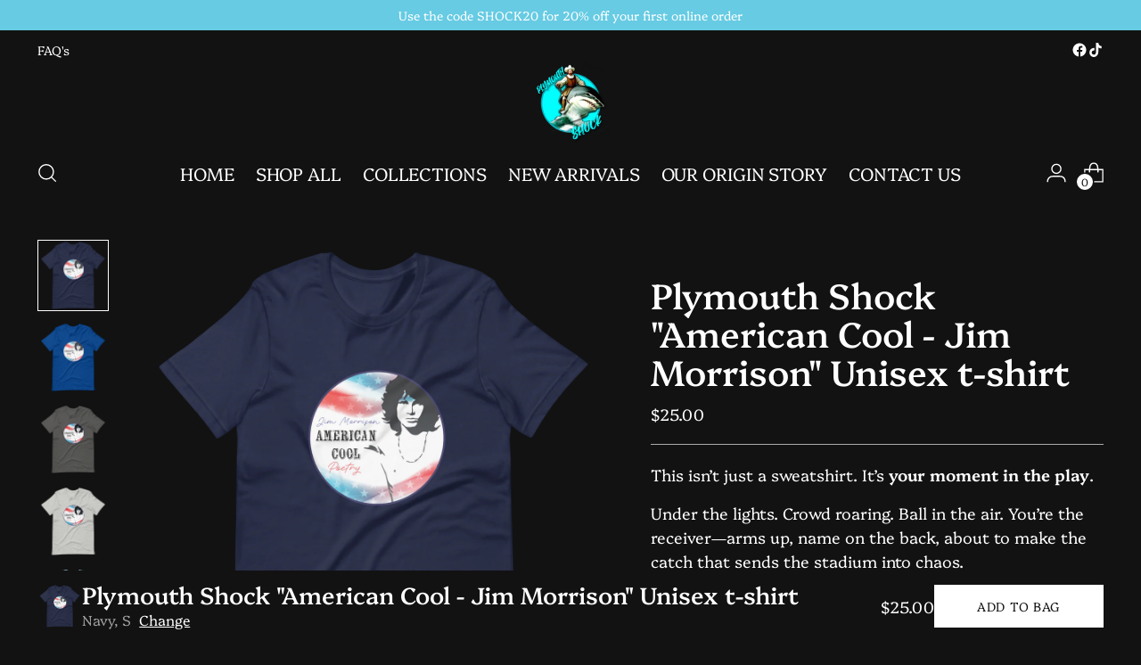

--- FILE ---
content_type: text/html; charset=utf-8
request_url: https://plymouthshock.com/products/plymouth-shock-american-cool-jim-morrison-unisex-t-shirt
body_size: 72624
content:
<!doctype html>

<!--
  ___                 ___           ___           ___
       /  /\                     /__/\         /  /\         /  /\
      /  /:/_                    \  \:\       /  /:/        /  /::\
     /  /:/ /\  ___     ___       \  \:\     /  /:/        /  /:/\:\
    /  /:/ /:/ /__/\   /  /\  ___  \  \:\   /  /:/  ___   /  /:/  \:\
   /__/:/ /:/  \  \:\ /  /:/ /__/\  \__\:\ /__/:/  /  /\ /__/:/ \__\:\
   \  \:\/:/    \  \:\  /:/  \  \:\ /  /:/ \  \:\ /  /:/ \  \:\ /  /:/
    \  \::/      \  \:\/:/    \  \:\  /:/   \  \:\  /:/   \  \:\  /:/
     \  \:\       \  \::/      \  \:\/:/     \  \:\/:/     \  \:\/:/
      \  \:\       \__\/        \  \::/       \  \::/       \  \::/
       \__\/                     \__\/         \__\/         \__\/

  --------------------------------------------------------------------
  #  Stiletto v5.2.0
  #  Documentation: https://help.fluorescent.co/v/stiletto
  #  Purchase: https://themes.shopify.com/themes/stiletto/
  #  A product by Fluorescent: https://fluorescent.co/
  --------------------------------------------------------------------
-->

<html class="no-js" lang="en" style="--announcement-height: 1px;">
  <head>
    <meta charset="UTF-8">
    <meta http-equiv="X-UA-Compatible" content="IE=edge,chrome=1">
    <meta name="viewport" content="width=device-width,initial-scale=1">
    




  <meta name="description" content="Unleash the Lizard King: Jim Morrison Tee from American Cool Collection&quot; Dive into the enigmatic world of American Cool with our collection featuring the iconic Jim Morrison. Our Jim Morrison Tee pays homage to the Lizard King, a true American icon whose poetic lyrics and magnetic stage presence have left an indelible ">



    <link rel="canonical" href="https://plymouthshock.com/products/plymouth-shock-american-cool-jim-morrison-unisex-t-shirt">
    <link rel="preconnect" href="https://cdn.shopify.com" crossorigin><link rel="shortcut icon" href="//plymouthshock.com/cdn/shop/files/Favicon.png?crop=center&height=32&v=1711182010&width=32" type="image/png"><title>Plymouth Shock &quot;American Cool - Jim Morrison&quot; Unisex t-shirt</title>

    





  
  
  
  
  




<meta property="og:url" content="https://plymouthshock.com/products/plymouth-shock-american-cool-jim-morrison-unisex-t-shirt">
<meta property="og:site_name" content="Plymouth Shock">
<meta property="og:type" content="product">
<meta property="og:title" content="Plymouth Shock &quot;American Cool - Jim Morrison&quot; Unisex t-shirt">
<meta property="og:description" content="Unleash the Lizard King: Jim Morrison Tee from American Cool Collection&amp;quot; Dive into the enigmatic world of American Cool with our collection featuring the iconic Jim Morrison. Our Jim Morrison Tee pays homage to the Lizard King, a true American icon whose poetic lyrics and magnetic stage presence have left an indelible ">
<meta property="og:image" content="http://plymouthshock.com/cdn/shop/files/unisex-staple-t-shirt-navy-front-660ca75580441.png?v=1712105315&width=1024">
<meta property="og:image:secure_url" content="https://plymouthshock.com/cdn/shop/files/unisex-staple-t-shirt-navy-front-660ca75580441.png?v=1712105315&width=1024">
<meta property="og:price:amount" content="25.00">
<meta property="og:price:currency" content="USD">

<meta name="twitter:title" content="Plymouth Shock &quot;American Cool - Jim Morrison&quot; Unisex t-shirt">
<meta name="twitter:description" content="Unleash the Lizard King: Jim Morrison Tee from American Cool Collection&amp;quot; Dive into the enigmatic world of American Cool with our collection featuring the iconic Jim Morrison. Our Jim Morrison Tee pays homage to the Lizard King, a true American icon whose poetic lyrics and magnetic stage presence have left an indelible ">
<meta name="twitter:card" content="summary_large_image">
<meta name="twitter:image" content="https://plymouthshock.com/cdn/shop/files/unisex-staple-t-shirt-navy-front-660ca75580441.png?v=1712105315&width=1024">
<meta name="twitter:image:width" content="480">
<meta name="twitter:image:height" content="480">


    <script>
  console.log('Stiletto v5.2.0 by Fluorescent');

  document.documentElement.className = document.documentElement.className.replace('no-js', '');
  if (window.matchMedia(`(prefers-reduced-motion: reduce)`) === true || window.matchMedia(`(prefers-reduced-motion: reduce)`).matches === true) {
    document.documentElement.classList.add('prefers-reduced-motion');
  } else {
    document.documentElement.classList.add('do-anim');
  }

  window.theme = {
    version: 'v5.2.0',
    themeName: 'Stiletto',
    moneyFormat: "${{amount}}",
    strings: {
      name: "Plymouth Shock",
      accessibility: {
        play_video: "Play",
        pause_video: "Pause",
        range_lower: "Lower",
        range_upper: "Upper"
      },
      product: {
        no_shipping_rates: "Shipping rate unavailable",
        country_placeholder: "Country\/Region",
        review: "Write a review"
      },
      products: {
        product: {
          unavailable: "Unavailable",
          unitPrice: "Unit price",
          unitPriceSeparator: "per",
          sku: "SKU"
        }
      },
      cart: {
        editCartNote: "Edit order notes",
        addCartNote: "Add order notes",
        quantityError: "You have the maximum number of this product in your cart"
      },
      pagination: {
        viewing: "You’re viewing {{ of }} of {{ total }}",
        products: "products",
        results: "results"
      }
    },
    routes: {
      root: "/",
      cart: {
        base: "/cart",
        add: "/cart/add",
        change: "/cart/change",
        update: "/cart/update",
        clear: "/cart/clear",
        // Manual routes until Shopify adds support
        shipping: "/cart/shipping_rates",
      },
      // Manual routes until Shopify adds support
      products: "/products",
      productRecommendations: "/recommendations/products",
      predictive_search_url: '/search/suggest',
    },
    icons: {
      chevron: "\u003cspan class=\"icon icon-new icon-chevron \"\u003e\n  \u003csvg viewBox=\"0 0 24 24\" fill=\"none\" xmlns=\"http:\/\/www.w3.org\/2000\/svg\"\u003e\u003cpath d=\"M1.875 7.438 12 17.563 22.125 7.438\" stroke=\"currentColor\" stroke-width=\"2\"\/\u003e\u003c\/svg\u003e\n\u003c\/span\u003e\n",
      close: "\u003cspan class=\"icon icon-new icon-close \"\u003e\n  \u003csvg viewBox=\"0 0 24 24\" fill=\"none\" xmlns=\"http:\/\/www.w3.org\/2000\/svg\"\u003e\u003cpath d=\"M2.66 1.34 2 .68.68 2l.66.66 1.32-1.32zm18.68 21.32.66.66L23.32 22l-.66-.66-1.32 1.32zm1.32-20 .66-.66L22 .68l-.66.66 1.32 1.32zM1.34 21.34.68 22 2 23.32l.66-.66-1.32-1.32zm0-18.68 10 10 1.32-1.32-10-10-1.32 1.32zm11.32 10 10-10-1.32-1.32-10 10 1.32 1.32zm-1.32-1.32-10 10 1.32 1.32 10-10-1.32-1.32zm0 1.32 10 10 1.32-1.32-10-10-1.32 1.32z\" fill=\"currentColor\"\/\u003e\u003c\/svg\u003e\n\u003c\/span\u003e\n",
      zoom: "\u003cspan class=\"icon icon-new icon-zoom \"\u003e\n  \u003csvg viewBox=\"0 0 24 24\" fill=\"none\" xmlns=\"http:\/\/www.w3.org\/2000\/svg\"\u003e\u003cpath d=\"M10.3,19.71c5.21,0,9.44-4.23,9.44-9.44S15.51,.83,10.3,.83,.86,5.05,.86,10.27s4.23,9.44,9.44,9.44Z\" fill=\"none\" stroke=\"currentColor\" stroke-linecap=\"round\" stroke-miterlimit=\"10\" stroke-width=\"1.63\"\/\u003e\n        \u003cpath d=\"M5.05,10.27H15.54\" fill=\"none\" stroke=\"currentColor\" stroke-miterlimit=\"10\" stroke-width=\"1.63\"\/\u003e\n        \u003cpath class=\"cross-up\" d=\"M10.3,5.02V15.51\" fill=\"none\" stroke=\"currentColor\" stroke-miterlimit=\"10\" stroke-width=\"1.63\"\/\u003e\n        \u003cpath d=\"M16.92,16.9l6.49,6.49\" fill=\"none\" stroke=\"currentColor\" stroke-miterlimit=\"10\" stroke-width=\"1.63\"\/\u003e\u003c\/svg\u003e\n\u003c\/span\u003e\n"
    },
    coreData: {
      n: "Stiletto",
      v: "v5.2.0",
    }
  }

  window.theme.searchableFields = "product_type,title,variants.title,vendor";

  
    window.theme.allCountryOptionTags = "\u003coption value=\"United States\" data-provinces=\"[[\u0026quot;Alabama\u0026quot;,\u0026quot;Alabama\u0026quot;],[\u0026quot;Alaska\u0026quot;,\u0026quot;Alaska\u0026quot;],[\u0026quot;American Samoa\u0026quot;,\u0026quot;American Samoa\u0026quot;],[\u0026quot;Arizona\u0026quot;,\u0026quot;Arizona\u0026quot;],[\u0026quot;Arkansas\u0026quot;,\u0026quot;Arkansas\u0026quot;],[\u0026quot;Armed Forces Americas\u0026quot;,\u0026quot;Armed Forces Americas\u0026quot;],[\u0026quot;Armed Forces Europe\u0026quot;,\u0026quot;Armed Forces Europe\u0026quot;],[\u0026quot;Armed Forces Pacific\u0026quot;,\u0026quot;Armed Forces Pacific\u0026quot;],[\u0026quot;California\u0026quot;,\u0026quot;California\u0026quot;],[\u0026quot;Colorado\u0026quot;,\u0026quot;Colorado\u0026quot;],[\u0026quot;Connecticut\u0026quot;,\u0026quot;Connecticut\u0026quot;],[\u0026quot;Delaware\u0026quot;,\u0026quot;Delaware\u0026quot;],[\u0026quot;District of Columbia\u0026quot;,\u0026quot;Washington DC\u0026quot;],[\u0026quot;Federated States of Micronesia\u0026quot;,\u0026quot;Micronesia\u0026quot;],[\u0026quot;Florida\u0026quot;,\u0026quot;Florida\u0026quot;],[\u0026quot;Georgia\u0026quot;,\u0026quot;Georgia\u0026quot;],[\u0026quot;Guam\u0026quot;,\u0026quot;Guam\u0026quot;],[\u0026quot;Hawaii\u0026quot;,\u0026quot;Hawaii\u0026quot;],[\u0026quot;Idaho\u0026quot;,\u0026quot;Idaho\u0026quot;],[\u0026quot;Illinois\u0026quot;,\u0026quot;Illinois\u0026quot;],[\u0026quot;Indiana\u0026quot;,\u0026quot;Indiana\u0026quot;],[\u0026quot;Iowa\u0026quot;,\u0026quot;Iowa\u0026quot;],[\u0026quot;Kansas\u0026quot;,\u0026quot;Kansas\u0026quot;],[\u0026quot;Kentucky\u0026quot;,\u0026quot;Kentucky\u0026quot;],[\u0026quot;Louisiana\u0026quot;,\u0026quot;Louisiana\u0026quot;],[\u0026quot;Maine\u0026quot;,\u0026quot;Maine\u0026quot;],[\u0026quot;Marshall Islands\u0026quot;,\u0026quot;Marshall Islands\u0026quot;],[\u0026quot;Maryland\u0026quot;,\u0026quot;Maryland\u0026quot;],[\u0026quot;Massachusetts\u0026quot;,\u0026quot;Massachusetts\u0026quot;],[\u0026quot;Michigan\u0026quot;,\u0026quot;Michigan\u0026quot;],[\u0026quot;Minnesota\u0026quot;,\u0026quot;Minnesota\u0026quot;],[\u0026quot;Mississippi\u0026quot;,\u0026quot;Mississippi\u0026quot;],[\u0026quot;Missouri\u0026quot;,\u0026quot;Missouri\u0026quot;],[\u0026quot;Montana\u0026quot;,\u0026quot;Montana\u0026quot;],[\u0026quot;Nebraska\u0026quot;,\u0026quot;Nebraska\u0026quot;],[\u0026quot;Nevada\u0026quot;,\u0026quot;Nevada\u0026quot;],[\u0026quot;New Hampshire\u0026quot;,\u0026quot;New Hampshire\u0026quot;],[\u0026quot;New Jersey\u0026quot;,\u0026quot;New Jersey\u0026quot;],[\u0026quot;New Mexico\u0026quot;,\u0026quot;New Mexico\u0026quot;],[\u0026quot;New York\u0026quot;,\u0026quot;New York\u0026quot;],[\u0026quot;North Carolina\u0026quot;,\u0026quot;North Carolina\u0026quot;],[\u0026quot;North Dakota\u0026quot;,\u0026quot;North Dakota\u0026quot;],[\u0026quot;Northern Mariana Islands\u0026quot;,\u0026quot;Northern Mariana Islands\u0026quot;],[\u0026quot;Ohio\u0026quot;,\u0026quot;Ohio\u0026quot;],[\u0026quot;Oklahoma\u0026quot;,\u0026quot;Oklahoma\u0026quot;],[\u0026quot;Oregon\u0026quot;,\u0026quot;Oregon\u0026quot;],[\u0026quot;Palau\u0026quot;,\u0026quot;Palau\u0026quot;],[\u0026quot;Pennsylvania\u0026quot;,\u0026quot;Pennsylvania\u0026quot;],[\u0026quot;Puerto Rico\u0026quot;,\u0026quot;Puerto Rico\u0026quot;],[\u0026quot;Rhode Island\u0026quot;,\u0026quot;Rhode Island\u0026quot;],[\u0026quot;South Carolina\u0026quot;,\u0026quot;South Carolina\u0026quot;],[\u0026quot;South Dakota\u0026quot;,\u0026quot;South Dakota\u0026quot;],[\u0026quot;Tennessee\u0026quot;,\u0026quot;Tennessee\u0026quot;],[\u0026quot;Texas\u0026quot;,\u0026quot;Texas\u0026quot;],[\u0026quot;Utah\u0026quot;,\u0026quot;Utah\u0026quot;],[\u0026quot;Vermont\u0026quot;,\u0026quot;Vermont\u0026quot;],[\u0026quot;Virgin Islands\u0026quot;,\u0026quot;U.S. Virgin Islands\u0026quot;],[\u0026quot;Virginia\u0026quot;,\u0026quot;Virginia\u0026quot;],[\u0026quot;Washington\u0026quot;,\u0026quot;Washington\u0026quot;],[\u0026quot;West Virginia\u0026quot;,\u0026quot;West Virginia\u0026quot;],[\u0026quot;Wisconsin\u0026quot;,\u0026quot;Wisconsin\u0026quot;],[\u0026quot;Wyoming\u0026quot;,\u0026quot;Wyoming\u0026quot;]]\"\u003eUnited States\u003c\/option\u003e\n\u003coption value=\"---\" data-provinces=\"[]\"\u003e---\u003c\/option\u003e\n\u003coption value=\"Afghanistan\" data-provinces=\"[]\"\u003eAfghanistan\u003c\/option\u003e\n\u003coption value=\"Aland Islands\" data-provinces=\"[]\"\u003eÅland Islands\u003c\/option\u003e\n\u003coption value=\"Albania\" data-provinces=\"[]\"\u003eAlbania\u003c\/option\u003e\n\u003coption value=\"Algeria\" data-provinces=\"[]\"\u003eAlgeria\u003c\/option\u003e\n\u003coption value=\"Andorra\" data-provinces=\"[]\"\u003eAndorra\u003c\/option\u003e\n\u003coption value=\"Angola\" data-provinces=\"[]\"\u003eAngola\u003c\/option\u003e\n\u003coption value=\"Anguilla\" data-provinces=\"[]\"\u003eAnguilla\u003c\/option\u003e\n\u003coption value=\"Antigua And Barbuda\" data-provinces=\"[]\"\u003eAntigua \u0026 Barbuda\u003c\/option\u003e\n\u003coption value=\"Argentina\" data-provinces=\"[[\u0026quot;Buenos Aires\u0026quot;,\u0026quot;Buenos Aires Province\u0026quot;],[\u0026quot;Catamarca\u0026quot;,\u0026quot;Catamarca\u0026quot;],[\u0026quot;Chaco\u0026quot;,\u0026quot;Chaco\u0026quot;],[\u0026quot;Chubut\u0026quot;,\u0026quot;Chubut\u0026quot;],[\u0026quot;Ciudad Autónoma de Buenos Aires\u0026quot;,\u0026quot;Buenos Aires (Autonomous City)\u0026quot;],[\u0026quot;Corrientes\u0026quot;,\u0026quot;Corrientes\u0026quot;],[\u0026quot;Córdoba\u0026quot;,\u0026quot;Córdoba\u0026quot;],[\u0026quot;Entre Ríos\u0026quot;,\u0026quot;Entre Ríos\u0026quot;],[\u0026quot;Formosa\u0026quot;,\u0026quot;Formosa\u0026quot;],[\u0026quot;Jujuy\u0026quot;,\u0026quot;Jujuy\u0026quot;],[\u0026quot;La Pampa\u0026quot;,\u0026quot;La Pampa\u0026quot;],[\u0026quot;La Rioja\u0026quot;,\u0026quot;La Rioja\u0026quot;],[\u0026quot;Mendoza\u0026quot;,\u0026quot;Mendoza\u0026quot;],[\u0026quot;Misiones\u0026quot;,\u0026quot;Misiones\u0026quot;],[\u0026quot;Neuquén\u0026quot;,\u0026quot;Neuquén\u0026quot;],[\u0026quot;Río Negro\u0026quot;,\u0026quot;Río Negro\u0026quot;],[\u0026quot;Salta\u0026quot;,\u0026quot;Salta\u0026quot;],[\u0026quot;San Juan\u0026quot;,\u0026quot;San Juan\u0026quot;],[\u0026quot;San Luis\u0026quot;,\u0026quot;San Luis\u0026quot;],[\u0026quot;Santa Cruz\u0026quot;,\u0026quot;Santa Cruz\u0026quot;],[\u0026quot;Santa Fe\u0026quot;,\u0026quot;Santa Fe\u0026quot;],[\u0026quot;Santiago Del Estero\u0026quot;,\u0026quot;Santiago del Estero\u0026quot;],[\u0026quot;Tierra Del Fuego\u0026quot;,\u0026quot;Tierra del Fuego\u0026quot;],[\u0026quot;Tucumán\u0026quot;,\u0026quot;Tucumán\u0026quot;]]\"\u003eArgentina\u003c\/option\u003e\n\u003coption value=\"Armenia\" data-provinces=\"[]\"\u003eArmenia\u003c\/option\u003e\n\u003coption value=\"Aruba\" data-provinces=\"[]\"\u003eAruba\u003c\/option\u003e\n\u003coption value=\"Ascension Island\" data-provinces=\"[]\"\u003eAscension Island\u003c\/option\u003e\n\u003coption value=\"Australia\" data-provinces=\"[[\u0026quot;Australian Capital Territory\u0026quot;,\u0026quot;Australian Capital Territory\u0026quot;],[\u0026quot;New South Wales\u0026quot;,\u0026quot;New South Wales\u0026quot;],[\u0026quot;Northern Territory\u0026quot;,\u0026quot;Northern Territory\u0026quot;],[\u0026quot;Queensland\u0026quot;,\u0026quot;Queensland\u0026quot;],[\u0026quot;South Australia\u0026quot;,\u0026quot;South Australia\u0026quot;],[\u0026quot;Tasmania\u0026quot;,\u0026quot;Tasmania\u0026quot;],[\u0026quot;Victoria\u0026quot;,\u0026quot;Victoria\u0026quot;],[\u0026quot;Western Australia\u0026quot;,\u0026quot;Western Australia\u0026quot;]]\"\u003eAustralia\u003c\/option\u003e\n\u003coption value=\"Austria\" data-provinces=\"[]\"\u003eAustria\u003c\/option\u003e\n\u003coption value=\"Azerbaijan\" data-provinces=\"[]\"\u003eAzerbaijan\u003c\/option\u003e\n\u003coption value=\"Bahamas\" data-provinces=\"[]\"\u003eBahamas\u003c\/option\u003e\n\u003coption value=\"Bahrain\" data-provinces=\"[]\"\u003eBahrain\u003c\/option\u003e\n\u003coption value=\"Bangladesh\" data-provinces=\"[]\"\u003eBangladesh\u003c\/option\u003e\n\u003coption value=\"Barbados\" data-provinces=\"[]\"\u003eBarbados\u003c\/option\u003e\n\u003coption value=\"Belarus\" data-provinces=\"[]\"\u003eBelarus\u003c\/option\u003e\n\u003coption value=\"Belgium\" data-provinces=\"[]\"\u003eBelgium\u003c\/option\u003e\n\u003coption value=\"Belize\" data-provinces=\"[]\"\u003eBelize\u003c\/option\u003e\n\u003coption value=\"Benin\" data-provinces=\"[]\"\u003eBenin\u003c\/option\u003e\n\u003coption value=\"Bermuda\" data-provinces=\"[]\"\u003eBermuda\u003c\/option\u003e\n\u003coption value=\"Bhutan\" data-provinces=\"[]\"\u003eBhutan\u003c\/option\u003e\n\u003coption value=\"Bolivia\" data-provinces=\"[]\"\u003eBolivia\u003c\/option\u003e\n\u003coption value=\"Bosnia And Herzegovina\" data-provinces=\"[]\"\u003eBosnia \u0026 Herzegovina\u003c\/option\u003e\n\u003coption value=\"Botswana\" data-provinces=\"[]\"\u003eBotswana\u003c\/option\u003e\n\u003coption value=\"Brazil\" data-provinces=\"[[\u0026quot;Acre\u0026quot;,\u0026quot;Acre\u0026quot;],[\u0026quot;Alagoas\u0026quot;,\u0026quot;Alagoas\u0026quot;],[\u0026quot;Amapá\u0026quot;,\u0026quot;Amapá\u0026quot;],[\u0026quot;Amazonas\u0026quot;,\u0026quot;Amazonas\u0026quot;],[\u0026quot;Bahia\u0026quot;,\u0026quot;Bahia\u0026quot;],[\u0026quot;Ceará\u0026quot;,\u0026quot;Ceará\u0026quot;],[\u0026quot;Distrito Federal\u0026quot;,\u0026quot;Federal District\u0026quot;],[\u0026quot;Espírito Santo\u0026quot;,\u0026quot;Espírito Santo\u0026quot;],[\u0026quot;Goiás\u0026quot;,\u0026quot;Goiás\u0026quot;],[\u0026quot;Maranhão\u0026quot;,\u0026quot;Maranhão\u0026quot;],[\u0026quot;Mato Grosso\u0026quot;,\u0026quot;Mato Grosso\u0026quot;],[\u0026quot;Mato Grosso do Sul\u0026quot;,\u0026quot;Mato Grosso do Sul\u0026quot;],[\u0026quot;Minas Gerais\u0026quot;,\u0026quot;Minas Gerais\u0026quot;],[\u0026quot;Paraná\u0026quot;,\u0026quot;Paraná\u0026quot;],[\u0026quot;Paraíba\u0026quot;,\u0026quot;Paraíba\u0026quot;],[\u0026quot;Pará\u0026quot;,\u0026quot;Pará\u0026quot;],[\u0026quot;Pernambuco\u0026quot;,\u0026quot;Pernambuco\u0026quot;],[\u0026quot;Piauí\u0026quot;,\u0026quot;Piauí\u0026quot;],[\u0026quot;Rio Grande do Norte\u0026quot;,\u0026quot;Rio Grande do Norte\u0026quot;],[\u0026quot;Rio Grande do Sul\u0026quot;,\u0026quot;Rio Grande do Sul\u0026quot;],[\u0026quot;Rio de Janeiro\u0026quot;,\u0026quot;Rio de Janeiro\u0026quot;],[\u0026quot;Rondônia\u0026quot;,\u0026quot;Rondônia\u0026quot;],[\u0026quot;Roraima\u0026quot;,\u0026quot;Roraima\u0026quot;],[\u0026quot;Santa Catarina\u0026quot;,\u0026quot;Santa Catarina\u0026quot;],[\u0026quot;Sergipe\u0026quot;,\u0026quot;Sergipe\u0026quot;],[\u0026quot;São Paulo\u0026quot;,\u0026quot;São Paulo\u0026quot;],[\u0026quot;Tocantins\u0026quot;,\u0026quot;Tocantins\u0026quot;]]\"\u003eBrazil\u003c\/option\u003e\n\u003coption value=\"British Indian Ocean Territory\" data-provinces=\"[]\"\u003eBritish Indian Ocean Territory\u003c\/option\u003e\n\u003coption value=\"Virgin Islands, British\" data-provinces=\"[]\"\u003eBritish Virgin Islands\u003c\/option\u003e\n\u003coption value=\"Brunei\" data-provinces=\"[]\"\u003eBrunei\u003c\/option\u003e\n\u003coption value=\"Bulgaria\" data-provinces=\"[]\"\u003eBulgaria\u003c\/option\u003e\n\u003coption value=\"Burkina Faso\" data-provinces=\"[]\"\u003eBurkina Faso\u003c\/option\u003e\n\u003coption value=\"Burundi\" data-provinces=\"[]\"\u003eBurundi\u003c\/option\u003e\n\u003coption value=\"Cambodia\" data-provinces=\"[]\"\u003eCambodia\u003c\/option\u003e\n\u003coption value=\"Republic of Cameroon\" data-provinces=\"[]\"\u003eCameroon\u003c\/option\u003e\n\u003coption value=\"Canada\" data-provinces=\"[[\u0026quot;Alberta\u0026quot;,\u0026quot;Alberta\u0026quot;],[\u0026quot;British Columbia\u0026quot;,\u0026quot;British Columbia\u0026quot;],[\u0026quot;Manitoba\u0026quot;,\u0026quot;Manitoba\u0026quot;],[\u0026quot;New Brunswick\u0026quot;,\u0026quot;New Brunswick\u0026quot;],[\u0026quot;Newfoundland and Labrador\u0026quot;,\u0026quot;Newfoundland and Labrador\u0026quot;],[\u0026quot;Northwest Territories\u0026quot;,\u0026quot;Northwest Territories\u0026quot;],[\u0026quot;Nova Scotia\u0026quot;,\u0026quot;Nova Scotia\u0026quot;],[\u0026quot;Nunavut\u0026quot;,\u0026quot;Nunavut\u0026quot;],[\u0026quot;Ontario\u0026quot;,\u0026quot;Ontario\u0026quot;],[\u0026quot;Prince Edward Island\u0026quot;,\u0026quot;Prince Edward Island\u0026quot;],[\u0026quot;Quebec\u0026quot;,\u0026quot;Quebec\u0026quot;],[\u0026quot;Saskatchewan\u0026quot;,\u0026quot;Saskatchewan\u0026quot;],[\u0026quot;Yukon\u0026quot;,\u0026quot;Yukon\u0026quot;]]\"\u003eCanada\u003c\/option\u003e\n\u003coption value=\"Cape Verde\" data-provinces=\"[]\"\u003eCape Verde\u003c\/option\u003e\n\u003coption value=\"Caribbean Netherlands\" data-provinces=\"[]\"\u003eCaribbean Netherlands\u003c\/option\u003e\n\u003coption value=\"Cayman Islands\" data-provinces=\"[]\"\u003eCayman Islands\u003c\/option\u003e\n\u003coption value=\"Central African Republic\" data-provinces=\"[]\"\u003eCentral African Republic\u003c\/option\u003e\n\u003coption value=\"Chad\" data-provinces=\"[]\"\u003eChad\u003c\/option\u003e\n\u003coption value=\"Chile\" data-provinces=\"[[\u0026quot;Antofagasta\u0026quot;,\u0026quot;Antofagasta\u0026quot;],[\u0026quot;Araucanía\u0026quot;,\u0026quot;Araucanía\u0026quot;],[\u0026quot;Arica and Parinacota\u0026quot;,\u0026quot;Arica y Parinacota\u0026quot;],[\u0026quot;Atacama\u0026quot;,\u0026quot;Atacama\u0026quot;],[\u0026quot;Aysén\u0026quot;,\u0026quot;Aysén\u0026quot;],[\u0026quot;Biobío\u0026quot;,\u0026quot;Bío Bío\u0026quot;],[\u0026quot;Coquimbo\u0026quot;,\u0026quot;Coquimbo\u0026quot;],[\u0026quot;Los Lagos\u0026quot;,\u0026quot;Los Lagos\u0026quot;],[\u0026quot;Los Ríos\u0026quot;,\u0026quot;Los Ríos\u0026quot;],[\u0026quot;Magallanes\u0026quot;,\u0026quot;Magallanes Region\u0026quot;],[\u0026quot;Maule\u0026quot;,\u0026quot;Maule\u0026quot;],[\u0026quot;O\u0026#39;Higgins\u0026quot;,\u0026quot;Libertador General Bernardo O’Higgins\u0026quot;],[\u0026quot;Santiago\u0026quot;,\u0026quot;Santiago Metropolitan\u0026quot;],[\u0026quot;Tarapacá\u0026quot;,\u0026quot;Tarapacá\u0026quot;],[\u0026quot;Valparaíso\u0026quot;,\u0026quot;Valparaíso\u0026quot;],[\u0026quot;Ñuble\u0026quot;,\u0026quot;Ñuble\u0026quot;]]\"\u003eChile\u003c\/option\u003e\n\u003coption value=\"China\" data-provinces=\"[[\u0026quot;Anhui\u0026quot;,\u0026quot;Anhui\u0026quot;],[\u0026quot;Beijing\u0026quot;,\u0026quot;Beijing\u0026quot;],[\u0026quot;Chongqing\u0026quot;,\u0026quot;Chongqing\u0026quot;],[\u0026quot;Fujian\u0026quot;,\u0026quot;Fujian\u0026quot;],[\u0026quot;Gansu\u0026quot;,\u0026quot;Gansu\u0026quot;],[\u0026quot;Guangdong\u0026quot;,\u0026quot;Guangdong\u0026quot;],[\u0026quot;Guangxi\u0026quot;,\u0026quot;Guangxi\u0026quot;],[\u0026quot;Guizhou\u0026quot;,\u0026quot;Guizhou\u0026quot;],[\u0026quot;Hainan\u0026quot;,\u0026quot;Hainan\u0026quot;],[\u0026quot;Hebei\u0026quot;,\u0026quot;Hebei\u0026quot;],[\u0026quot;Heilongjiang\u0026quot;,\u0026quot;Heilongjiang\u0026quot;],[\u0026quot;Henan\u0026quot;,\u0026quot;Henan\u0026quot;],[\u0026quot;Hubei\u0026quot;,\u0026quot;Hubei\u0026quot;],[\u0026quot;Hunan\u0026quot;,\u0026quot;Hunan\u0026quot;],[\u0026quot;Inner Mongolia\u0026quot;,\u0026quot;Inner Mongolia\u0026quot;],[\u0026quot;Jiangsu\u0026quot;,\u0026quot;Jiangsu\u0026quot;],[\u0026quot;Jiangxi\u0026quot;,\u0026quot;Jiangxi\u0026quot;],[\u0026quot;Jilin\u0026quot;,\u0026quot;Jilin\u0026quot;],[\u0026quot;Liaoning\u0026quot;,\u0026quot;Liaoning\u0026quot;],[\u0026quot;Ningxia\u0026quot;,\u0026quot;Ningxia\u0026quot;],[\u0026quot;Qinghai\u0026quot;,\u0026quot;Qinghai\u0026quot;],[\u0026quot;Shaanxi\u0026quot;,\u0026quot;Shaanxi\u0026quot;],[\u0026quot;Shandong\u0026quot;,\u0026quot;Shandong\u0026quot;],[\u0026quot;Shanghai\u0026quot;,\u0026quot;Shanghai\u0026quot;],[\u0026quot;Shanxi\u0026quot;,\u0026quot;Shanxi\u0026quot;],[\u0026quot;Sichuan\u0026quot;,\u0026quot;Sichuan\u0026quot;],[\u0026quot;Tianjin\u0026quot;,\u0026quot;Tianjin\u0026quot;],[\u0026quot;Xinjiang\u0026quot;,\u0026quot;Xinjiang\u0026quot;],[\u0026quot;Xizang\u0026quot;,\u0026quot;Tibet\u0026quot;],[\u0026quot;Yunnan\u0026quot;,\u0026quot;Yunnan\u0026quot;],[\u0026quot;Zhejiang\u0026quot;,\u0026quot;Zhejiang\u0026quot;]]\"\u003eChina\u003c\/option\u003e\n\u003coption value=\"Christmas Island\" data-provinces=\"[]\"\u003eChristmas Island\u003c\/option\u003e\n\u003coption value=\"Cocos (Keeling) Islands\" data-provinces=\"[]\"\u003eCocos (Keeling) Islands\u003c\/option\u003e\n\u003coption value=\"Colombia\" data-provinces=\"[[\u0026quot;Amazonas\u0026quot;,\u0026quot;Amazonas\u0026quot;],[\u0026quot;Antioquia\u0026quot;,\u0026quot;Antioquia\u0026quot;],[\u0026quot;Arauca\u0026quot;,\u0026quot;Arauca\u0026quot;],[\u0026quot;Atlántico\u0026quot;,\u0026quot;Atlántico\u0026quot;],[\u0026quot;Bogotá, D.C.\u0026quot;,\u0026quot;Capital District\u0026quot;],[\u0026quot;Bolívar\u0026quot;,\u0026quot;Bolívar\u0026quot;],[\u0026quot;Boyacá\u0026quot;,\u0026quot;Boyacá\u0026quot;],[\u0026quot;Caldas\u0026quot;,\u0026quot;Caldas\u0026quot;],[\u0026quot;Caquetá\u0026quot;,\u0026quot;Caquetá\u0026quot;],[\u0026quot;Casanare\u0026quot;,\u0026quot;Casanare\u0026quot;],[\u0026quot;Cauca\u0026quot;,\u0026quot;Cauca\u0026quot;],[\u0026quot;Cesar\u0026quot;,\u0026quot;Cesar\u0026quot;],[\u0026quot;Chocó\u0026quot;,\u0026quot;Chocó\u0026quot;],[\u0026quot;Cundinamarca\u0026quot;,\u0026quot;Cundinamarca\u0026quot;],[\u0026quot;Córdoba\u0026quot;,\u0026quot;Córdoba\u0026quot;],[\u0026quot;Guainía\u0026quot;,\u0026quot;Guainía\u0026quot;],[\u0026quot;Guaviare\u0026quot;,\u0026quot;Guaviare\u0026quot;],[\u0026quot;Huila\u0026quot;,\u0026quot;Huila\u0026quot;],[\u0026quot;La Guajira\u0026quot;,\u0026quot;La Guajira\u0026quot;],[\u0026quot;Magdalena\u0026quot;,\u0026quot;Magdalena\u0026quot;],[\u0026quot;Meta\u0026quot;,\u0026quot;Meta\u0026quot;],[\u0026quot;Nariño\u0026quot;,\u0026quot;Nariño\u0026quot;],[\u0026quot;Norte de Santander\u0026quot;,\u0026quot;Norte de Santander\u0026quot;],[\u0026quot;Putumayo\u0026quot;,\u0026quot;Putumayo\u0026quot;],[\u0026quot;Quindío\u0026quot;,\u0026quot;Quindío\u0026quot;],[\u0026quot;Risaralda\u0026quot;,\u0026quot;Risaralda\u0026quot;],[\u0026quot;San Andrés, Providencia y Santa Catalina\u0026quot;,\u0026quot;San Andrés \\u0026 Providencia\u0026quot;],[\u0026quot;Santander\u0026quot;,\u0026quot;Santander\u0026quot;],[\u0026quot;Sucre\u0026quot;,\u0026quot;Sucre\u0026quot;],[\u0026quot;Tolima\u0026quot;,\u0026quot;Tolima\u0026quot;],[\u0026quot;Valle del Cauca\u0026quot;,\u0026quot;Valle del Cauca\u0026quot;],[\u0026quot;Vaupés\u0026quot;,\u0026quot;Vaupés\u0026quot;],[\u0026quot;Vichada\u0026quot;,\u0026quot;Vichada\u0026quot;]]\"\u003eColombia\u003c\/option\u003e\n\u003coption value=\"Comoros\" data-provinces=\"[]\"\u003eComoros\u003c\/option\u003e\n\u003coption value=\"Congo\" data-provinces=\"[]\"\u003eCongo - Brazzaville\u003c\/option\u003e\n\u003coption value=\"Congo, The Democratic Republic Of The\" data-provinces=\"[]\"\u003eCongo - Kinshasa\u003c\/option\u003e\n\u003coption value=\"Cook Islands\" data-provinces=\"[]\"\u003eCook Islands\u003c\/option\u003e\n\u003coption value=\"Costa Rica\" data-provinces=\"[[\u0026quot;Alajuela\u0026quot;,\u0026quot;Alajuela\u0026quot;],[\u0026quot;Cartago\u0026quot;,\u0026quot;Cartago\u0026quot;],[\u0026quot;Guanacaste\u0026quot;,\u0026quot;Guanacaste\u0026quot;],[\u0026quot;Heredia\u0026quot;,\u0026quot;Heredia\u0026quot;],[\u0026quot;Limón\u0026quot;,\u0026quot;Limón\u0026quot;],[\u0026quot;Puntarenas\u0026quot;,\u0026quot;Puntarenas\u0026quot;],[\u0026quot;San José\u0026quot;,\u0026quot;San José\u0026quot;]]\"\u003eCosta Rica\u003c\/option\u003e\n\u003coption value=\"Croatia\" data-provinces=\"[]\"\u003eCroatia\u003c\/option\u003e\n\u003coption value=\"Curaçao\" data-provinces=\"[]\"\u003eCuraçao\u003c\/option\u003e\n\u003coption value=\"Cyprus\" data-provinces=\"[]\"\u003eCyprus\u003c\/option\u003e\n\u003coption value=\"Czech Republic\" data-provinces=\"[]\"\u003eCzechia\u003c\/option\u003e\n\u003coption value=\"Côte d'Ivoire\" data-provinces=\"[]\"\u003eCôte d’Ivoire\u003c\/option\u003e\n\u003coption value=\"Denmark\" data-provinces=\"[]\"\u003eDenmark\u003c\/option\u003e\n\u003coption value=\"Djibouti\" data-provinces=\"[]\"\u003eDjibouti\u003c\/option\u003e\n\u003coption value=\"Dominica\" data-provinces=\"[]\"\u003eDominica\u003c\/option\u003e\n\u003coption value=\"Dominican Republic\" data-provinces=\"[]\"\u003eDominican Republic\u003c\/option\u003e\n\u003coption value=\"Ecuador\" data-provinces=\"[]\"\u003eEcuador\u003c\/option\u003e\n\u003coption value=\"Egypt\" data-provinces=\"[[\u0026quot;6th of October\u0026quot;,\u0026quot;6th of October\u0026quot;],[\u0026quot;Al Sharqia\u0026quot;,\u0026quot;Al Sharqia\u0026quot;],[\u0026quot;Alexandria\u0026quot;,\u0026quot;Alexandria\u0026quot;],[\u0026quot;Aswan\u0026quot;,\u0026quot;Aswan\u0026quot;],[\u0026quot;Asyut\u0026quot;,\u0026quot;Asyut\u0026quot;],[\u0026quot;Beheira\u0026quot;,\u0026quot;Beheira\u0026quot;],[\u0026quot;Beni Suef\u0026quot;,\u0026quot;Beni Suef\u0026quot;],[\u0026quot;Cairo\u0026quot;,\u0026quot;Cairo\u0026quot;],[\u0026quot;Dakahlia\u0026quot;,\u0026quot;Dakahlia\u0026quot;],[\u0026quot;Damietta\u0026quot;,\u0026quot;Damietta\u0026quot;],[\u0026quot;Faiyum\u0026quot;,\u0026quot;Faiyum\u0026quot;],[\u0026quot;Gharbia\u0026quot;,\u0026quot;Gharbia\u0026quot;],[\u0026quot;Giza\u0026quot;,\u0026quot;Giza\u0026quot;],[\u0026quot;Helwan\u0026quot;,\u0026quot;Helwan\u0026quot;],[\u0026quot;Ismailia\u0026quot;,\u0026quot;Ismailia\u0026quot;],[\u0026quot;Kafr el-Sheikh\u0026quot;,\u0026quot;Kafr el-Sheikh\u0026quot;],[\u0026quot;Luxor\u0026quot;,\u0026quot;Luxor\u0026quot;],[\u0026quot;Matrouh\u0026quot;,\u0026quot;Matrouh\u0026quot;],[\u0026quot;Minya\u0026quot;,\u0026quot;Minya\u0026quot;],[\u0026quot;Monufia\u0026quot;,\u0026quot;Monufia\u0026quot;],[\u0026quot;New Valley\u0026quot;,\u0026quot;New Valley\u0026quot;],[\u0026quot;North Sinai\u0026quot;,\u0026quot;North Sinai\u0026quot;],[\u0026quot;Port Said\u0026quot;,\u0026quot;Port Said\u0026quot;],[\u0026quot;Qalyubia\u0026quot;,\u0026quot;Qalyubia\u0026quot;],[\u0026quot;Qena\u0026quot;,\u0026quot;Qena\u0026quot;],[\u0026quot;Red Sea\u0026quot;,\u0026quot;Red Sea\u0026quot;],[\u0026quot;Sohag\u0026quot;,\u0026quot;Sohag\u0026quot;],[\u0026quot;South Sinai\u0026quot;,\u0026quot;South Sinai\u0026quot;],[\u0026quot;Suez\u0026quot;,\u0026quot;Suez\u0026quot;]]\"\u003eEgypt\u003c\/option\u003e\n\u003coption value=\"El Salvador\" data-provinces=\"[[\u0026quot;Ahuachapán\u0026quot;,\u0026quot;Ahuachapán\u0026quot;],[\u0026quot;Cabañas\u0026quot;,\u0026quot;Cabañas\u0026quot;],[\u0026quot;Chalatenango\u0026quot;,\u0026quot;Chalatenango\u0026quot;],[\u0026quot;Cuscatlán\u0026quot;,\u0026quot;Cuscatlán\u0026quot;],[\u0026quot;La Libertad\u0026quot;,\u0026quot;La Libertad\u0026quot;],[\u0026quot;La Paz\u0026quot;,\u0026quot;La Paz\u0026quot;],[\u0026quot;La Unión\u0026quot;,\u0026quot;La Unión\u0026quot;],[\u0026quot;Morazán\u0026quot;,\u0026quot;Morazán\u0026quot;],[\u0026quot;San Miguel\u0026quot;,\u0026quot;San Miguel\u0026quot;],[\u0026quot;San Salvador\u0026quot;,\u0026quot;San Salvador\u0026quot;],[\u0026quot;San Vicente\u0026quot;,\u0026quot;San Vicente\u0026quot;],[\u0026quot;Santa Ana\u0026quot;,\u0026quot;Santa Ana\u0026quot;],[\u0026quot;Sonsonate\u0026quot;,\u0026quot;Sonsonate\u0026quot;],[\u0026quot;Usulután\u0026quot;,\u0026quot;Usulután\u0026quot;]]\"\u003eEl Salvador\u003c\/option\u003e\n\u003coption value=\"Equatorial Guinea\" data-provinces=\"[]\"\u003eEquatorial Guinea\u003c\/option\u003e\n\u003coption value=\"Eritrea\" data-provinces=\"[]\"\u003eEritrea\u003c\/option\u003e\n\u003coption value=\"Estonia\" data-provinces=\"[]\"\u003eEstonia\u003c\/option\u003e\n\u003coption value=\"Eswatini\" data-provinces=\"[]\"\u003eEswatini\u003c\/option\u003e\n\u003coption value=\"Ethiopia\" data-provinces=\"[]\"\u003eEthiopia\u003c\/option\u003e\n\u003coption value=\"Falkland Islands (Malvinas)\" data-provinces=\"[]\"\u003eFalkland Islands\u003c\/option\u003e\n\u003coption value=\"Faroe Islands\" data-provinces=\"[]\"\u003eFaroe Islands\u003c\/option\u003e\n\u003coption value=\"Fiji\" data-provinces=\"[]\"\u003eFiji\u003c\/option\u003e\n\u003coption value=\"Finland\" data-provinces=\"[]\"\u003eFinland\u003c\/option\u003e\n\u003coption value=\"France\" data-provinces=\"[]\"\u003eFrance\u003c\/option\u003e\n\u003coption value=\"French Guiana\" data-provinces=\"[]\"\u003eFrench Guiana\u003c\/option\u003e\n\u003coption value=\"French Polynesia\" data-provinces=\"[]\"\u003eFrench Polynesia\u003c\/option\u003e\n\u003coption value=\"French Southern Territories\" data-provinces=\"[]\"\u003eFrench Southern Territories\u003c\/option\u003e\n\u003coption value=\"Gabon\" data-provinces=\"[]\"\u003eGabon\u003c\/option\u003e\n\u003coption value=\"Gambia\" data-provinces=\"[]\"\u003eGambia\u003c\/option\u003e\n\u003coption value=\"Georgia\" data-provinces=\"[]\"\u003eGeorgia\u003c\/option\u003e\n\u003coption value=\"Germany\" data-provinces=\"[]\"\u003eGermany\u003c\/option\u003e\n\u003coption value=\"Ghana\" data-provinces=\"[]\"\u003eGhana\u003c\/option\u003e\n\u003coption value=\"Gibraltar\" data-provinces=\"[]\"\u003eGibraltar\u003c\/option\u003e\n\u003coption value=\"Greece\" data-provinces=\"[]\"\u003eGreece\u003c\/option\u003e\n\u003coption value=\"Greenland\" data-provinces=\"[]\"\u003eGreenland\u003c\/option\u003e\n\u003coption value=\"Grenada\" data-provinces=\"[]\"\u003eGrenada\u003c\/option\u003e\n\u003coption value=\"Guadeloupe\" data-provinces=\"[]\"\u003eGuadeloupe\u003c\/option\u003e\n\u003coption value=\"Guatemala\" data-provinces=\"[[\u0026quot;Alta Verapaz\u0026quot;,\u0026quot;Alta Verapaz\u0026quot;],[\u0026quot;Baja Verapaz\u0026quot;,\u0026quot;Baja Verapaz\u0026quot;],[\u0026quot;Chimaltenango\u0026quot;,\u0026quot;Chimaltenango\u0026quot;],[\u0026quot;Chiquimula\u0026quot;,\u0026quot;Chiquimula\u0026quot;],[\u0026quot;El Progreso\u0026quot;,\u0026quot;El Progreso\u0026quot;],[\u0026quot;Escuintla\u0026quot;,\u0026quot;Escuintla\u0026quot;],[\u0026quot;Guatemala\u0026quot;,\u0026quot;Guatemala\u0026quot;],[\u0026quot;Huehuetenango\u0026quot;,\u0026quot;Huehuetenango\u0026quot;],[\u0026quot;Izabal\u0026quot;,\u0026quot;Izabal\u0026quot;],[\u0026quot;Jalapa\u0026quot;,\u0026quot;Jalapa\u0026quot;],[\u0026quot;Jutiapa\u0026quot;,\u0026quot;Jutiapa\u0026quot;],[\u0026quot;Petén\u0026quot;,\u0026quot;Petén\u0026quot;],[\u0026quot;Quetzaltenango\u0026quot;,\u0026quot;Quetzaltenango\u0026quot;],[\u0026quot;Quiché\u0026quot;,\u0026quot;Quiché\u0026quot;],[\u0026quot;Retalhuleu\u0026quot;,\u0026quot;Retalhuleu\u0026quot;],[\u0026quot;Sacatepéquez\u0026quot;,\u0026quot;Sacatepéquez\u0026quot;],[\u0026quot;San Marcos\u0026quot;,\u0026quot;San Marcos\u0026quot;],[\u0026quot;Santa Rosa\u0026quot;,\u0026quot;Santa Rosa\u0026quot;],[\u0026quot;Sololá\u0026quot;,\u0026quot;Sololá\u0026quot;],[\u0026quot;Suchitepéquez\u0026quot;,\u0026quot;Suchitepéquez\u0026quot;],[\u0026quot;Totonicapán\u0026quot;,\u0026quot;Totonicapán\u0026quot;],[\u0026quot;Zacapa\u0026quot;,\u0026quot;Zacapa\u0026quot;]]\"\u003eGuatemala\u003c\/option\u003e\n\u003coption value=\"Guernsey\" data-provinces=\"[]\"\u003eGuernsey\u003c\/option\u003e\n\u003coption value=\"Guinea\" data-provinces=\"[]\"\u003eGuinea\u003c\/option\u003e\n\u003coption value=\"Guinea Bissau\" data-provinces=\"[]\"\u003eGuinea-Bissau\u003c\/option\u003e\n\u003coption value=\"Guyana\" data-provinces=\"[]\"\u003eGuyana\u003c\/option\u003e\n\u003coption value=\"Haiti\" data-provinces=\"[]\"\u003eHaiti\u003c\/option\u003e\n\u003coption value=\"Honduras\" data-provinces=\"[]\"\u003eHonduras\u003c\/option\u003e\n\u003coption value=\"Hong Kong\" data-provinces=\"[[\u0026quot;Hong Kong Island\u0026quot;,\u0026quot;Hong Kong Island\u0026quot;],[\u0026quot;Kowloon\u0026quot;,\u0026quot;Kowloon\u0026quot;],[\u0026quot;New Territories\u0026quot;,\u0026quot;New Territories\u0026quot;]]\"\u003eHong Kong SAR\u003c\/option\u003e\n\u003coption value=\"Hungary\" data-provinces=\"[]\"\u003eHungary\u003c\/option\u003e\n\u003coption value=\"Iceland\" data-provinces=\"[]\"\u003eIceland\u003c\/option\u003e\n\u003coption value=\"India\" data-provinces=\"[[\u0026quot;Andaman and Nicobar Islands\u0026quot;,\u0026quot;Andaman and Nicobar Islands\u0026quot;],[\u0026quot;Andhra Pradesh\u0026quot;,\u0026quot;Andhra Pradesh\u0026quot;],[\u0026quot;Arunachal Pradesh\u0026quot;,\u0026quot;Arunachal Pradesh\u0026quot;],[\u0026quot;Assam\u0026quot;,\u0026quot;Assam\u0026quot;],[\u0026quot;Bihar\u0026quot;,\u0026quot;Bihar\u0026quot;],[\u0026quot;Chandigarh\u0026quot;,\u0026quot;Chandigarh\u0026quot;],[\u0026quot;Chhattisgarh\u0026quot;,\u0026quot;Chhattisgarh\u0026quot;],[\u0026quot;Dadra and Nagar Haveli\u0026quot;,\u0026quot;Dadra and Nagar Haveli\u0026quot;],[\u0026quot;Daman and Diu\u0026quot;,\u0026quot;Daman and Diu\u0026quot;],[\u0026quot;Delhi\u0026quot;,\u0026quot;Delhi\u0026quot;],[\u0026quot;Goa\u0026quot;,\u0026quot;Goa\u0026quot;],[\u0026quot;Gujarat\u0026quot;,\u0026quot;Gujarat\u0026quot;],[\u0026quot;Haryana\u0026quot;,\u0026quot;Haryana\u0026quot;],[\u0026quot;Himachal Pradesh\u0026quot;,\u0026quot;Himachal Pradesh\u0026quot;],[\u0026quot;Jammu and Kashmir\u0026quot;,\u0026quot;Jammu and Kashmir\u0026quot;],[\u0026quot;Jharkhand\u0026quot;,\u0026quot;Jharkhand\u0026quot;],[\u0026quot;Karnataka\u0026quot;,\u0026quot;Karnataka\u0026quot;],[\u0026quot;Kerala\u0026quot;,\u0026quot;Kerala\u0026quot;],[\u0026quot;Ladakh\u0026quot;,\u0026quot;Ladakh\u0026quot;],[\u0026quot;Lakshadweep\u0026quot;,\u0026quot;Lakshadweep\u0026quot;],[\u0026quot;Madhya Pradesh\u0026quot;,\u0026quot;Madhya Pradesh\u0026quot;],[\u0026quot;Maharashtra\u0026quot;,\u0026quot;Maharashtra\u0026quot;],[\u0026quot;Manipur\u0026quot;,\u0026quot;Manipur\u0026quot;],[\u0026quot;Meghalaya\u0026quot;,\u0026quot;Meghalaya\u0026quot;],[\u0026quot;Mizoram\u0026quot;,\u0026quot;Mizoram\u0026quot;],[\u0026quot;Nagaland\u0026quot;,\u0026quot;Nagaland\u0026quot;],[\u0026quot;Odisha\u0026quot;,\u0026quot;Odisha\u0026quot;],[\u0026quot;Puducherry\u0026quot;,\u0026quot;Puducherry\u0026quot;],[\u0026quot;Punjab\u0026quot;,\u0026quot;Punjab\u0026quot;],[\u0026quot;Rajasthan\u0026quot;,\u0026quot;Rajasthan\u0026quot;],[\u0026quot;Sikkim\u0026quot;,\u0026quot;Sikkim\u0026quot;],[\u0026quot;Tamil Nadu\u0026quot;,\u0026quot;Tamil Nadu\u0026quot;],[\u0026quot;Telangana\u0026quot;,\u0026quot;Telangana\u0026quot;],[\u0026quot;Tripura\u0026quot;,\u0026quot;Tripura\u0026quot;],[\u0026quot;Uttar Pradesh\u0026quot;,\u0026quot;Uttar Pradesh\u0026quot;],[\u0026quot;Uttarakhand\u0026quot;,\u0026quot;Uttarakhand\u0026quot;],[\u0026quot;West Bengal\u0026quot;,\u0026quot;West Bengal\u0026quot;]]\"\u003eIndia\u003c\/option\u003e\n\u003coption value=\"Indonesia\" data-provinces=\"[[\u0026quot;Aceh\u0026quot;,\u0026quot;Aceh\u0026quot;],[\u0026quot;Bali\u0026quot;,\u0026quot;Bali\u0026quot;],[\u0026quot;Bangka Belitung\u0026quot;,\u0026quot;Bangka–Belitung Islands\u0026quot;],[\u0026quot;Banten\u0026quot;,\u0026quot;Banten\u0026quot;],[\u0026quot;Bengkulu\u0026quot;,\u0026quot;Bengkulu\u0026quot;],[\u0026quot;Gorontalo\u0026quot;,\u0026quot;Gorontalo\u0026quot;],[\u0026quot;Jakarta\u0026quot;,\u0026quot;Jakarta\u0026quot;],[\u0026quot;Jambi\u0026quot;,\u0026quot;Jambi\u0026quot;],[\u0026quot;Jawa Barat\u0026quot;,\u0026quot;West Java\u0026quot;],[\u0026quot;Jawa Tengah\u0026quot;,\u0026quot;Central Java\u0026quot;],[\u0026quot;Jawa Timur\u0026quot;,\u0026quot;East Java\u0026quot;],[\u0026quot;Kalimantan Barat\u0026quot;,\u0026quot;West Kalimantan\u0026quot;],[\u0026quot;Kalimantan Selatan\u0026quot;,\u0026quot;South Kalimantan\u0026quot;],[\u0026quot;Kalimantan Tengah\u0026quot;,\u0026quot;Central Kalimantan\u0026quot;],[\u0026quot;Kalimantan Timur\u0026quot;,\u0026quot;East Kalimantan\u0026quot;],[\u0026quot;Kalimantan Utara\u0026quot;,\u0026quot;North Kalimantan\u0026quot;],[\u0026quot;Kepulauan Riau\u0026quot;,\u0026quot;Riau Islands\u0026quot;],[\u0026quot;Lampung\u0026quot;,\u0026quot;Lampung\u0026quot;],[\u0026quot;Maluku\u0026quot;,\u0026quot;Maluku\u0026quot;],[\u0026quot;Maluku Utara\u0026quot;,\u0026quot;North Maluku\u0026quot;],[\u0026quot;North Sumatra\u0026quot;,\u0026quot;North Sumatra\u0026quot;],[\u0026quot;Nusa Tenggara Barat\u0026quot;,\u0026quot;West Nusa Tenggara\u0026quot;],[\u0026quot;Nusa Tenggara Timur\u0026quot;,\u0026quot;East Nusa Tenggara\u0026quot;],[\u0026quot;Papua\u0026quot;,\u0026quot;Papua\u0026quot;],[\u0026quot;Papua Barat\u0026quot;,\u0026quot;West Papua\u0026quot;],[\u0026quot;Riau\u0026quot;,\u0026quot;Riau\u0026quot;],[\u0026quot;South Sumatra\u0026quot;,\u0026quot;South Sumatra\u0026quot;],[\u0026quot;Sulawesi Barat\u0026quot;,\u0026quot;West Sulawesi\u0026quot;],[\u0026quot;Sulawesi Selatan\u0026quot;,\u0026quot;South Sulawesi\u0026quot;],[\u0026quot;Sulawesi Tengah\u0026quot;,\u0026quot;Central Sulawesi\u0026quot;],[\u0026quot;Sulawesi Tenggara\u0026quot;,\u0026quot;Southeast Sulawesi\u0026quot;],[\u0026quot;Sulawesi Utara\u0026quot;,\u0026quot;North Sulawesi\u0026quot;],[\u0026quot;West Sumatra\u0026quot;,\u0026quot;West Sumatra\u0026quot;],[\u0026quot;Yogyakarta\u0026quot;,\u0026quot;Yogyakarta\u0026quot;]]\"\u003eIndonesia\u003c\/option\u003e\n\u003coption value=\"Iraq\" data-provinces=\"[]\"\u003eIraq\u003c\/option\u003e\n\u003coption value=\"Ireland\" data-provinces=\"[[\u0026quot;Carlow\u0026quot;,\u0026quot;Carlow\u0026quot;],[\u0026quot;Cavan\u0026quot;,\u0026quot;Cavan\u0026quot;],[\u0026quot;Clare\u0026quot;,\u0026quot;Clare\u0026quot;],[\u0026quot;Cork\u0026quot;,\u0026quot;Cork\u0026quot;],[\u0026quot;Donegal\u0026quot;,\u0026quot;Donegal\u0026quot;],[\u0026quot;Dublin\u0026quot;,\u0026quot;Dublin\u0026quot;],[\u0026quot;Galway\u0026quot;,\u0026quot;Galway\u0026quot;],[\u0026quot;Kerry\u0026quot;,\u0026quot;Kerry\u0026quot;],[\u0026quot;Kildare\u0026quot;,\u0026quot;Kildare\u0026quot;],[\u0026quot;Kilkenny\u0026quot;,\u0026quot;Kilkenny\u0026quot;],[\u0026quot;Laois\u0026quot;,\u0026quot;Laois\u0026quot;],[\u0026quot;Leitrim\u0026quot;,\u0026quot;Leitrim\u0026quot;],[\u0026quot;Limerick\u0026quot;,\u0026quot;Limerick\u0026quot;],[\u0026quot;Longford\u0026quot;,\u0026quot;Longford\u0026quot;],[\u0026quot;Louth\u0026quot;,\u0026quot;Louth\u0026quot;],[\u0026quot;Mayo\u0026quot;,\u0026quot;Mayo\u0026quot;],[\u0026quot;Meath\u0026quot;,\u0026quot;Meath\u0026quot;],[\u0026quot;Monaghan\u0026quot;,\u0026quot;Monaghan\u0026quot;],[\u0026quot;Offaly\u0026quot;,\u0026quot;Offaly\u0026quot;],[\u0026quot;Roscommon\u0026quot;,\u0026quot;Roscommon\u0026quot;],[\u0026quot;Sligo\u0026quot;,\u0026quot;Sligo\u0026quot;],[\u0026quot;Tipperary\u0026quot;,\u0026quot;Tipperary\u0026quot;],[\u0026quot;Waterford\u0026quot;,\u0026quot;Waterford\u0026quot;],[\u0026quot;Westmeath\u0026quot;,\u0026quot;Westmeath\u0026quot;],[\u0026quot;Wexford\u0026quot;,\u0026quot;Wexford\u0026quot;],[\u0026quot;Wicklow\u0026quot;,\u0026quot;Wicklow\u0026quot;]]\"\u003eIreland\u003c\/option\u003e\n\u003coption value=\"Isle Of Man\" data-provinces=\"[]\"\u003eIsle of Man\u003c\/option\u003e\n\u003coption value=\"Israel\" data-provinces=\"[]\"\u003eIsrael\u003c\/option\u003e\n\u003coption value=\"Italy\" data-provinces=\"[[\u0026quot;Agrigento\u0026quot;,\u0026quot;Agrigento\u0026quot;],[\u0026quot;Alessandria\u0026quot;,\u0026quot;Alessandria\u0026quot;],[\u0026quot;Ancona\u0026quot;,\u0026quot;Ancona\u0026quot;],[\u0026quot;Aosta\u0026quot;,\u0026quot;Aosta Valley\u0026quot;],[\u0026quot;Arezzo\u0026quot;,\u0026quot;Arezzo\u0026quot;],[\u0026quot;Ascoli Piceno\u0026quot;,\u0026quot;Ascoli Piceno\u0026quot;],[\u0026quot;Asti\u0026quot;,\u0026quot;Asti\u0026quot;],[\u0026quot;Avellino\u0026quot;,\u0026quot;Avellino\u0026quot;],[\u0026quot;Bari\u0026quot;,\u0026quot;Bari\u0026quot;],[\u0026quot;Barletta-Andria-Trani\u0026quot;,\u0026quot;Barletta-Andria-Trani\u0026quot;],[\u0026quot;Belluno\u0026quot;,\u0026quot;Belluno\u0026quot;],[\u0026quot;Benevento\u0026quot;,\u0026quot;Benevento\u0026quot;],[\u0026quot;Bergamo\u0026quot;,\u0026quot;Bergamo\u0026quot;],[\u0026quot;Biella\u0026quot;,\u0026quot;Biella\u0026quot;],[\u0026quot;Bologna\u0026quot;,\u0026quot;Bologna\u0026quot;],[\u0026quot;Bolzano\u0026quot;,\u0026quot;South Tyrol\u0026quot;],[\u0026quot;Brescia\u0026quot;,\u0026quot;Brescia\u0026quot;],[\u0026quot;Brindisi\u0026quot;,\u0026quot;Brindisi\u0026quot;],[\u0026quot;Cagliari\u0026quot;,\u0026quot;Cagliari\u0026quot;],[\u0026quot;Caltanissetta\u0026quot;,\u0026quot;Caltanissetta\u0026quot;],[\u0026quot;Campobasso\u0026quot;,\u0026quot;Campobasso\u0026quot;],[\u0026quot;Carbonia-Iglesias\u0026quot;,\u0026quot;Carbonia-Iglesias\u0026quot;],[\u0026quot;Caserta\u0026quot;,\u0026quot;Caserta\u0026quot;],[\u0026quot;Catania\u0026quot;,\u0026quot;Catania\u0026quot;],[\u0026quot;Catanzaro\u0026quot;,\u0026quot;Catanzaro\u0026quot;],[\u0026quot;Chieti\u0026quot;,\u0026quot;Chieti\u0026quot;],[\u0026quot;Como\u0026quot;,\u0026quot;Como\u0026quot;],[\u0026quot;Cosenza\u0026quot;,\u0026quot;Cosenza\u0026quot;],[\u0026quot;Cremona\u0026quot;,\u0026quot;Cremona\u0026quot;],[\u0026quot;Crotone\u0026quot;,\u0026quot;Crotone\u0026quot;],[\u0026quot;Cuneo\u0026quot;,\u0026quot;Cuneo\u0026quot;],[\u0026quot;Enna\u0026quot;,\u0026quot;Enna\u0026quot;],[\u0026quot;Fermo\u0026quot;,\u0026quot;Fermo\u0026quot;],[\u0026quot;Ferrara\u0026quot;,\u0026quot;Ferrara\u0026quot;],[\u0026quot;Firenze\u0026quot;,\u0026quot;Florence\u0026quot;],[\u0026quot;Foggia\u0026quot;,\u0026quot;Foggia\u0026quot;],[\u0026quot;Forlì-Cesena\u0026quot;,\u0026quot;Forlì-Cesena\u0026quot;],[\u0026quot;Frosinone\u0026quot;,\u0026quot;Frosinone\u0026quot;],[\u0026quot;Genova\u0026quot;,\u0026quot;Genoa\u0026quot;],[\u0026quot;Gorizia\u0026quot;,\u0026quot;Gorizia\u0026quot;],[\u0026quot;Grosseto\u0026quot;,\u0026quot;Grosseto\u0026quot;],[\u0026quot;Imperia\u0026quot;,\u0026quot;Imperia\u0026quot;],[\u0026quot;Isernia\u0026quot;,\u0026quot;Isernia\u0026quot;],[\u0026quot;L\u0026#39;Aquila\u0026quot;,\u0026quot;L’Aquila\u0026quot;],[\u0026quot;La Spezia\u0026quot;,\u0026quot;La Spezia\u0026quot;],[\u0026quot;Latina\u0026quot;,\u0026quot;Latina\u0026quot;],[\u0026quot;Lecce\u0026quot;,\u0026quot;Lecce\u0026quot;],[\u0026quot;Lecco\u0026quot;,\u0026quot;Lecco\u0026quot;],[\u0026quot;Livorno\u0026quot;,\u0026quot;Livorno\u0026quot;],[\u0026quot;Lodi\u0026quot;,\u0026quot;Lodi\u0026quot;],[\u0026quot;Lucca\u0026quot;,\u0026quot;Lucca\u0026quot;],[\u0026quot;Macerata\u0026quot;,\u0026quot;Macerata\u0026quot;],[\u0026quot;Mantova\u0026quot;,\u0026quot;Mantua\u0026quot;],[\u0026quot;Massa-Carrara\u0026quot;,\u0026quot;Massa and Carrara\u0026quot;],[\u0026quot;Matera\u0026quot;,\u0026quot;Matera\u0026quot;],[\u0026quot;Medio Campidano\u0026quot;,\u0026quot;Medio Campidano\u0026quot;],[\u0026quot;Messina\u0026quot;,\u0026quot;Messina\u0026quot;],[\u0026quot;Milano\u0026quot;,\u0026quot;Milan\u0026quot;],[\u0026quot;Modena\u0026quot;,\u0026quot;Modena\u0026quot;],[\u0026quot;Monza e Brianza\u0026quot;,\u0026quot;Monza and Brianza\u0026quot;],[\u0026quot;Napoli\u0026quot;,\u0026quot;Naples\u0026quot;],[\u0026quot;Novara\u0026quot;,\u0026quot;Novara\u0026quot;],[\u0026quot;Nuoro\u0026quot;,\u0026quot;Nuoro\u0026quot;],[\u0026quot;Ogliastra\u0026quot;,\u0026quot;Ogliastra\u0026quot;],[\u0026quot;Olbia-Tempio\u0026quot;,\u0026quot;Olbia-Tempio\u0026quot;],[\u0026quot;Oristano\u0026quot;,\u0026quot;Oristano\u0026quot;],[\u0026quot;Padova\u0026quot;,\u0026quot;Padua\u0026quot;],[\u0026quot;Palermo\u0026quot;,\u0026quot;Palermo\u0026quot;],[\u0026quot;Parma\u0026quot;,\u0026quot;Parma\u0026quot;],[\u0026quot;Pavia\u0026quot;,\u0026quot;Pavia\u0026quot;],[\u0026quot;Perugia\u0026quot;,\u0026quot;Perugia\u0026quot;],[\u0026quot;Pesaro e Urbino\u0026quot;,\u0026quot;Pesaro and Urbino\u0026quot;],[\u0026quot;Pescara\u0026quot;,\u0026quot;Pescara\u0026quot;],[\u0026quot;Piacenza\u0026quot;,\u0026quot;Piacenza\u0026quot;],[\u0026quot;Pisa\u0026quot;,\u0026quot;Pisa\u0026quot;],[\u0026quot;Pistoia\u0026quot;,\u0026quot;Pistoia\u0026quot;],[\u0026quot;Pordenone\u0026quot;,\u0026quot;Pordenone\u0026quot;],[\u0026quot;Potenza\u0026quot;,\u0026quot;Potenza\u0026quot;],[\u0026quot;Prato\u0026quot;,\u0026quot;Prato\u0026quot;],[\u0026quot;Ragusa\u0026quot;,\u0026quot;Ragusa\u0026quot;],[\u0026quot;Ravenna\u0026quot;,\u0026quot;Ravenna\u0026quot;],[\u0026quot;Reggio Calabria\u0026quot;,\u0026quot;Reggio Calabria\u0026quot;],[\u0026quot;Reggio Emilia\u0026quot;,\u0026quot;Reggio Emilia\u0026quot;],[\u0026quot;Rieti\u0026quot;,\u0026quot;Rieti\u0026quot;],[\u0026quot;Rimini\u0026quot;,\u0026quot;Rimini\u0026quot;],[\u0026quot;Roma\u0026quot;,\u0026quot;Rome\u0026quot;],[\u0026quot;Rovigo\u0026quot;,\u0026quot;Rovigo\u0026quot;],[\u0026quot;Salerno\u0026quot;,\u0026quot;Salerno\u0026quot;],[\u0026quot;Sassari\u0026quot;,\u0026quot;Sassari\u0026quot;],[\u0026quot;Savona\u0026quot;,\u0026quot;Savona\u0026quot;],[\u0026quot;Siena\u0026quot;,\u0026quot;Siena\u0026quot;],[\u0026quot;Siracusa\u0026quot;,\u0026quot;Syracuse\u0026quot;],[\u0026quot;Sondrio\u0026quot;,\u0026quot;Sondrio\u0026quot;],[\u0026quot;Taranto\u0026quot;,\u0026quot;Taranto\u0026quot;],[\u0026quot;Teramo\u0026quot;,\u0026quot;Teramo\u0026quot;],[\u0026quot;Terni\u0026quot;,\u0026quot;Terni\u0026quot;],[\u0026quot;Torino\u0026quot;,\u0026quot;Turin\u0026quot;],[\u0026quot;Trapani\u0026quot;,\u0026quot;Trapani\u0026quot;],[\u0026quot;Trento\u0026quot;,\u0026quot;Trentino\u0026quot;],[\u0026quot;Treviso\u0026quot;,\u0026quot;Treviso\u0026quot;],[\u0026quot;Trieste\u0026quot;,\u0026quot;Trieste\u0026quot;],[\u0026quot;Udine\u0026quot;,\u0026quot;Udine\u0026quot;],[\u0026quot;Varese\u0026quot;,\u0026quot;Varese\u0026quot;],[\u0026quot;Venezia\u0026quot;,\u0026quot;Venice\u0026quot;],[\u0026quot;Verbano-Cusio-Ossola\u0026quot;,\u0026quot;Verbano-Cusio-Ossola\u0026quot;],[\u0026quot;Vercelli\u0026quot;,\u0026quot;Vercelli\u0026quot;],[\u0026quot;Verona\u0026quot;,\u0026quot;Verona\u0026quot;],[\u0026quot;Vibo Valentia\u0026quot;,\u0026quot;Vibo Valentia\u0026quot;],[\u0026quot;Vicenza\u0026quot;,\u0026quot;Vicenza\u0026quot;],[\u0026quot;Viterbo\u0026quot;,\u0026quot;Viterbo\u0026quot;]]\"\u003eItaly\u003c\/option\u003e\n\u003coption value=\"Jamaica\" data-provinces=\"[]\"\u003eJamaica\u003c\/option\u003e\n\u003coption value=\"Japan\" data-provinces=\"[[\u0026quot;Aichi\u0026quot;,\u0026quot;Aichi\u0026quot;],[\u0026quot;Akita\u0026quot;,\u0026quot;Akita\u0026quot;],[\u0026quot;Aomori\u0026quot;,\u0026quot;Aomori\u0026quot;],[\u0026quot;Chiba\u0026quot;,\u0026quot;Chiba\u0026quot;],[\u0026quot;Ehime\u0026quot;,\u0026quot;Ehime\u0026quot;],[\u0026quot;Fukui\u0026quot;,\u0026quot;Fukui\u0026quot;],[\u0026quot;Fukuoka\u0026quot;,\u0026quot;Fukuoka\u0026quot;],[\u0026quot;Fukushima\u0026quot;,\u0026quot;Fukushima\u0026quot;],[\u0026quot;Gifu\u0026quot;,\u0026quot;Gifu\u0026quot;],[\u0026quot;Gunma\u0026quot;,\u0026quot;Gunma\u0026quot;],[\u0026quot;Hiroshima\u0026quot;,\u0026quot;Hiroshima\u0026quot;],[\u0026quot;Hokkaidō\u0026quot;,\u0026quot;Hokkaido\u0026quot;],[\u0026quot;Hyōgo\u0026quot;,\u0026quot;Hyogo\u0026quot;],[\u0026quot;Ibaraki\u0026quot;,\u0026quot;Ibaraki\u0026quot;],[\u0026quot;Ishikawa\u0026quot;,\u0026quot;Ishikawa\u0026quot;],[\u0026quot;Iwate\u0026quot;,\u0026quot;Iwate\u0026quot;],[\u0026quot;Kagawa\u0026quot;,\u0026quot;Kagawa\u0026quot;],[\u0026quot;Kagoshima\u0026quot;,\u0026quot;Kagoshima\u0026quot;],[\u0026quot;Kanagawa\u0026quot;,\u0026quot;Kanagawa\u0026quot;],[\u0026quot;Kumamoto\u0026quot;,\u0026quot;Kumamoto\u0026quot;],[\u0026quot;Kyōto\u0026quot;,\u0026quot;Kyoto\u0026quot;],[\u0026quot;Kōchi\u0026quot;,\u0026quot;Kochi\u0026quot;],[\u0026quot;Mie\u0026quot;,\u0026quot;Mie\u0026quot;],[\u0026quot;Miyagi\u0026quot;,\u0026quot;Miyagi\u0026quot;],[\u0026quot;Miyazaki\u0026quot;,\u0026quot;Miyazaki\u0026quot;],[\u0026quot;Nagano\u0026quot;,\u0026quot;Nagano\u0026quot;],[\u0026quot;Nagasaki\u0026quot;,\u0026quot;Nagasaki\u0026quot;],[\u0026quot;Nara\u0026quot;,\u0026quot;Nara\u0026quot;],[\u0026quot;Niigata\u0026quot;,\u0026quot;Niigata\u0026quot;],[\u0026quot;Okayama\u0026quot;,\u0026quot;Okayama\u0026quot;],[\u0026quot;Okinawa\u0026quot;,\u0026quot;Okinawa\u0026quot;],[\u0026quot;Saga\u0026quot;,\u0026quot;Saga\u0026quot;],[\u0026quot;Saitama\u0026quot;,\u0026quot;Saitama\u0026quot;],[\u0026quot;Shiga\u0026quot;,\u0026quot;Shiga\u0026quot;],[\u0026quot;Shimane\u0026quot;,\u0026quot;Shimane\u0026quot;],[\u0026quot;Shizuoka\u0026quot;,\u0026quot;Shizuoka\u0026quot;],[\u0026quot;Tochigi\u0026quot;,\u0026quot;Tochigi\u0026quot;],[\u0026quot;Tokushima\u0026quot;,\u0026quot;Tokushima\u0026quot;],[\u0026quot;Tottori\u0026quot;,\u0026quot;Tottori\u0026quot;],[\u0026quot;Toyama\u0026quot;,\u0026quot;Toyama\u0026quot;],[\u0026quot;Tōkyō\u0026quot;,\u0026quot;Tokyo\u0026quot;],[\u0026quot;Wakayama\u0026quot;,\u0026quot;Wakayama\u0026quot;],[\u0026quot;Yamagata\u0026quot;,\u0026quot;Yamagata\u0026quot;],[\u0026quot;Yamaguchi\u0026quot;,\u0026quot;Yamaguchi\u0026quot;],[\u0026quot;Yamanashi\u0026quot;,\u0026quot;Yamanashi\u0026quot;],[\u0026quot;Ōita\u0026quot;,\u0026quot;Oita\u0026quot;],[\u0026quot;Ōsaka\u0026quot;,\u0026quot;Osaka\u0026quot;]]\"\u003eJapan\u003c\/option\u003e\n\u003coption value=\"Jersey\" data-provinces=\"[]\"\u003eJersey\u003c\/option\u003e\n\u003coption value=\"Jordan\" data-provinces=\"[]\"\u003eJordan\u003c\/option\u003e\n\u003coption value=\"Kazakhstan\" data-provinces=\"[]\"\u003eKazakhstan\u003c\/option\u003e\n\u003coption value=\"Kenya\" data-provinces=\"[]\"\u003eKenya\u003c\/option\u003e\n\u003coption value=\"Kiribati\" data-provinces=\"[]\"\u003eKiribati\u003c\/option\u003e\n\u003coption value=\"Kosovo\" data-provinces=\"[]\"\u003eKosovo\u003c\/option\u003e\n\u003coption value=\"Kuwait\" data-provinces=\"[[\u0026quot;Al Ahmadi\u0026quot;,\u0026quot;Al Ahmadi\u0026quot;],[\u0026quot;Al Asimah\u0026quot;,\u0026quot;Al Asimah\u0026quot;],[\u0026quot;Al Farwaniyah\u0026quot;,\u0026quot;Al Farwaniyah\u0026quot;],[\u0026quot;Al Jahra\u0026quot;,\u0026quot;Al Jahra\u0026quot;],[\u0026quot;Hawalli\u0026quot;,\u0026quot;Hawalli\u0026quot;],[\u0026quot;Mubarak Al-Kabeer\u0026quot;,\u0026quot;Mubarak Al-Kabeer\u0026quot;]]\"\u003eKuwait\u003c\/option\u003e\n\u003coption value=\"Kyrgyzstan\" data-provinces=\"[]\"\u003eKyrgyzstan\u003c\/option\u003e\n\u003coption value=\"Lao People's Democratic Republic\" data-provinces=\"[]\"\u003eLaos\u003c\/option\u003e\n\u003coption value=\"Latvia\" data-provinces=\"[]\"\u003eLatvia\u003c\/option\u003e\n\u003coption value=\"Lebanon\" data-provinces=\"[]\"\u003eLebanon\u003c\/option\u003e\n\u003coption value=\"Lesotho\" data-provinces=\"[]\"\u003eLesotho\u003c\/option\u003e\n\u003coption value=\"Liberia\" data-provinces=\"[]\"\u003eLiberia\u003c\/option\u003e\n\u003coption value=\"Libyan Arab Jamahiriya\" data-provinces=\"[]\"\u003eLibya\u003c\/option\u003e\n\u003coption value=\"Liechtenstein\" data-provinces=\"[]\"\u003eLiechtenstein\u003c\/option\u003e\n\u003coption value=\"Lithuania\" data-provinces=\"[]\"\u003eLithuania\u003c\/option\u003e\n\u003coption value=\"Luxembourg\" data-provinces=\"[]\"\u003eLuxembourg\u003c\/option\u003e\n\u003coption value=\"Macao\" data-provinces=\"[]\"\u003eMacao SAR\u003c\/option\u003e\n\u003coption value=\"Madagascar\" data-provinces=\"[]\"\u003eMadagascar\u003c\/option\u003e\n\u003coption value=\"Malawi\" data-provinces=\"[]\"\u003eMalawi\u003c\/option\u003e\n\u003coption value=\"Malaysia\" data-provinces=\"[[\u0026quot;Johor\u0026quot;,\u0026quot;Johor\u0026quot;],[\u0026quot;Kedah\u0026quot;,\u0026quot;Kedah\u0026quot;],[\u0026quot;Kelantan\u0026quot;,\u0026quot;Kelantan\u0026quot;],[\u0026quot;Kuala Lumpur\u0026quot;,\u0026quot;Kuala Lumpur\u0026quot;],[\u0026quot;Labuan\u0026quot;,\u0026quot;Labuan\u0026quot;],[\u0026quot;Melaka\u0026quot;,\u0026quot;Malacca\u0026quot;],[\u0026quot;Negeri Sembilan\u0026quot;,\u0026quot;Negeri Sembilan\u0026quot;],[\u0026quot;Pahang\u0026quot;,\u0026quot;Pahang\u0026quot;],[\u0026quot;Penang\u0026quot;,\u0026quot;Penang\u0026quot;],[\u0026quot;Perak\u0026quot;,\u0026quot;Perak\u0026quot;],[\u0026quot;Perlis\u0026quot;,\u0026quot;Perlis\u0026quot;],[\u0026quot;Putrajaya\u0026quot;,\u0026quot;Putrajaya\u0026quot;],[\u0026quot;Sabah\u0026quot;,\u0026quot;Sabah\u0026quot;],[\u0026quot;Sarawak\u0026quot;,\u0026quot;Sarawak\u0026quot;],[\u0026quot;Selangor\u0026quot;,\u0026quot;Selangor\u0026quot;],[\u0026quot;Terengganu\u0026quot;,\u0026quot;Terengganu\u0026quot;]]\"\u003eMalaysia\u003c\/option\u003e\n\u003coption value=\"Maldives\" data-provinces=\"[]\"\u003eMaldives\u003c\/option\u003e\n\u003coption value=\"Mali\" data-provinces=\"[]\"\u003eMali\u003c\/option\u003e\n\u003coption value=\"Malta\" data-provinces=\"[]\"\u003eMalta\u003c\/option\u003e\n\u003coption value=\"Martinique\" data-provinces=\"[]\"\u003eMartinique\u003c\/option\u003e\n\u003coption value=\"Mauritania\" data-provinces=\"[]\"\u003eMauritania\u003c\/option\u003e\n\u003coption value=\"Mauritius\" data-provinces=\"[]\"\u003eMauritius\u003c\/option\u003e\n\u003coption value=\"Mayotte\" data-provinces=\"[]\"\u003eMayotte\u003c\/option\u003e\n\u003coption value=\"Mexico\" data-provinces=\"[[\u0026quot;Aguascalientes\u0026quot;,\u0026quot;Aguascalientes\u0026quot;],[\u0026quot;Baja California\u0026quot;,\u0026quot;Baja California\u0026quot;],[\u0026quot;Baja California Sur\u0026quot;,\u0026quot;Baja California Sur\u0026quot;],[\u0026quot;Campeche\u0026quot;,\u0026quot;Campeche\u0026quot;],[\u0026quot;Chiapas\u0026quot;,\u0026quot;Chiapas\u0026quot;],[\u0026quot;Chihuahua\u0026quot;,\u0026quot;Chihuahua\u0026quot;],[\u0026quot;Ciudad de México\u0026quot;,\u0026quot;Ciudad de Mexico\u0026quot;],[\u0026quot;Coahuila\u0026quot;,\u0026quot;Coahuila\u0026quot;],[\u0026quot;Colima\u0026quot;,\u0026quot;Colima\u0026quot;],[\u0026quot;Durango\u0026quot;,\u0026quot;Durango\u0026quot;],[\u0026quot;Guanajuato\u0026quot;,\u0026quot;Guanajuato\u0026quot;],[\u0026quot;Guerrero\u0026quot;,\u0026quot;Guerrero\u0026quot;],[\u0026quot;Hidalgo\u0026quot;,\u0026quot;Hidalgo\u0026quot;],[\u0026quot;Jalisco\u0026quot;,\u0026quot;Jalisco\u0026quot;],[\u0026quot;Michoacán\u0026quot;,\u0026quot;Michoacán\u0026quot;],[\u0026quot;Morelos\u0026quot;,\u0026quot;Morelos\u0026quot;],[\u0026quot;México\u0026quot;,\u0026quot;Mexico State\u0026quot;],[\u0026quot;Nayarit\u0026quot;,\u0026quot;Nayarit\u0026quot;],[\u0026quot;Nuevo León\u0026quot;,\u0026quot;Nuevo León\u0026quot;],[\u0026quot;Oaxaca\u0026quot;,\u0026quot;Oaxaca\u0026quot;],[\u0026quot;Puebla\u0026quot;,\u0026quot;Puebla\u0026quot;],[\u0026quot;Querétaro\u0026quot;,\u0026quot;Querétaro\u0026quot;],[\u0026quot;Quintana Roo\u0026quot;,\u0026quot;Quintana Roo\u0026quot;],[\u0026quot;San Luis Potosí\u0026quot;,\u0026quot;San Luis Potosí\u0026quot;],[\u0026quot;Sinaloa\u0026quot;,\u0026quot;Sinaloa\u0026quot;],[\u0026quot;Sonora\u0026quot;,\u0026quot;Sonora\u0026quot;],[\u0026quot;Tabasco\u0026quot;,\u0026quot;Tabasco\u0026quot;],[\u0026quot;Tamaulipas\u0026quot;,\u0026quot;Tamaulipas\u0026quot;],[\u0026quot;Tlaxcala\u0026quot;,\u0026quot;Tlaxcala\u0026quot;],[\u0026quot;Veracruz\u0026quot;,\u0026quot;Veracruz\u0026quot;],[\u0026quot;Yucatán\u0026quot;,\u0026quot;Yucatán\u0026quot;],[\u0026quot;Zacatecas\u0026quot;,\u0026quot;Zacatecas\u0026quot;]]\"\u003eMexico\u003c\/option\u003e\n\u003coption value=\"Moldova, Republic of\" data-provinces=\"[]\"\u003eMoldova\u003c\/option\u003e\n\u003coption value=\"Monaco\" data-provinces=\"[]\"\u003eMonaco\u003c\/option\u003e\n\u003coption value=\"Mongolia\" data-provinces=\"[]\"\u003eMongolia\u003c\/option\u003e\n\u003coption value=\"Montenegro\" data-provinces=\"[]\"\u003eMontenegro\u003c\/option\u003e\n\u003coption value=\"Montserrat\" data-provinces=\"[]\"\u003eMontserrat\u003c\/option\u003e\n\u003coption value=\"Morocco\" data-provinces=\"[]\"\u003eMorocco\u003c\/option\u003e\n\u003coption value=\"Mozambique\" data-provinces=\"[]\"\u003eMozambique\u003c\/option\u003e\n\u003coption value=\"Myanmar\" data-provinces=\"[]\"\u003eMyanmar (Burma)\u003c\/option\u003e\n\u003coption value=\"Namibia\" data-provinces=\"[]\"\u003eNamibia\u003c\/option\u003e\n\u003coption value=\"Nauru\" data-provinces=\"[]\"\u003eNauru\u003c\/option\u003e\n\u003coption value=\"Nepal\" data-provinces=\"[]\"\u003eNepal\u003c\/option\u003e\n\u003coption value=\"Netherlands\" data-provinces=\"[]\"\u003eNetherlands\u003c\/option\u003e\n\u003coption value=\"New Caledonia\" data-provinces=\"[]\"\u003eNew Caledonia\u003c\/option\u003e\n\u003coption value=\"New Zealand\" data-provinces=\"[[\u0026quot;Auckland\u0026quot;,\u0026quot;Auckland\u0026quot;],[\u0026quot;Bay of Plenty\u0026quot;,\u0026quot;Bay of Plenty\u0026quot;],[\u0026quot;Canterbury\u0026quot;,\u0026quot;Canterbury\u0026quot;],[\u0026quot;Chatham Islands\u0026quot;,\u0026quot;Chatham Islands\u0026quot;],[\u0026quot;Gisborne\u0026quot;,\u0026quot;Gisborne\u0026quot;],[\u0026quot;Hawke\u0026#39;s Bay\u0026quot;,\u0026quot;Hawke’s Bay\u0026quot;],[\u0026quot;Manawatu-Wanganui\u0026quot;,\u0026quot;Manawatū-Whanganui\u0026quot;],[\u0026quot;Marlborough\u0026quot;,\u0026quot;Marlborough\u0026quot;],[\u0026quot;Nelson\u0026quot;,\u0026quot;Nelson\u0026quot;],[\u0026quot;Northland\u0026quot;,\u0026quot;Northland\u0026quot;],[\u0026quot;Otago\u0026quot;,\u0026quot;Otago\u0026quot;],[\u0026quot;Southland\u0026quot;,\u0026quot;Southland\u0026quot;],[\u0026quot;Taranaki\u0026quot;,\u0026quot;Taranaki\u0026quot;],[\u0026quot;Tasman\u0026quot;,\u0026quot;Tasman\u0026quot;],[\u0026quot;Waikato\u0026quot;,\u0026quot;Waikato\u0026quot;],[\u0026quot;Wellington\u0026quot;,\u0026quot;Wellington\u0026quot;],[\u0026quot;West Coast\u0026quot;,\u0026quot;West Coast\u0026quot;]]\"\u003eNew Zealand\u003c\/option\u003e\n\u003coption value=\"Nicaragua\" data-provinces=\"[]\"\u003eNicaragua\u003c\/option\u003e\n\u003coption value=\"Niger\" data-provinces=\"[]\"\u003eNiger\u003c\/option\u003e\n\u003coption value=\"Nigeria\" data-provinces=\"[[\u0026quot;Abia\u0026quot;,\u0026quot;Abia\u0026quot;],[\u0026quot;Abuja Federal Capital Territory\u0026quot;,\u0026quot;Federal Capital Territory\u0026quot;],[\u0026quot;Adamawa\u0026quot;,\u0026quot;Adamawa\u0026quot;],[\u0026quot;Akwa Ibom\u0026quot;,\u0026quot;Akwa Ibom\u0026quot;],[\u0026quot;Anambra\u0026quot;,\u0026quot;Anambra\u0026quot;],[\u0026quot;Bauchi\u0026quot;,\u0026quot;Bauchi\u0026quot;],[\u0026quot;Bayelsa\u0026quot;,\u0026quot;Bayelsa\u0026quot;],[\u0026quot;Benue\u0026quot;,\u0026quot;Benue\u0026quot;],[\u0026quot;Borno\u0026quot;,\u0026quot;Borno\u0026quot;],[\u0026quot;Cross River\u0026quot;,\u0026quot;Cross River\u0026quot;],[\u0026quot;Delta\u0026quot;,\u0026quot;Delta\u0026quot;],[\u0026quot;Ebonyi\u0026quot;,\u0026quot;Ebonyi\u0026quot;],[\u0026quot;Edo\u0026quot;,\u0026quot;Edo\u0026quot;],[\u0026quot;Ekiti\u0026quot;,\u0026quot;Ekiti\u0026quot;],[\u0026quot;Enugu\u0026quot;,\u0026quot;Enugu\u0026quot;],[\u0026quot;Gombe\u0026quot;,\u0026quot;Gombe\u0026quot;],[\u0026quot;Imo\u0026quot;,\u0026quot;Imo\u0026quot;],[\u0026quot;Jigawa\u0026quot;,\u0026quot;Jigawa\u0026quot;],[\u0026quot;Kaduna\u0026quot;,\u0026quot;Kaduna\u0026quot;],[\u0026quot;Kano\u0026quot;,\u0026quot;Kano\u0026quot;],[\u0026quot;Katsina\u0026quot;,\u0026quot;Katsina\u0026quot;],[\u0026quot;Kebbi\u0026quot;,\u0026quot;Kebbi\u0026quot;],[\u0026quot;Kogi\u0026quot;,\u0026quot;Kogi\u0026quot;],[\u0026quot;Kwara\u0026quot;,\u0026quot;Kwara\u0026quot;],[\u0026quot;Lagos\u0026quot;,\u0026quot;Lagos\u0026quot;],[\u0026quot;Nasarawa\u0026quot;,\u0026quot;Nasarawa\u0026quot;],[\u0026quot;Niger\u0026quot;,\u0026quot;Niger\u0026quot;],[\u0026quot;Ogun\u0026quot;,\u0026quot;Ogun\u0026quot;],[\u0026quot;Ondo\u0026quot;,\u0026quot;Ondo\u0026quot;],[\u0026quot;Osun\u0026quot;,\u0026quot;Osun\u0026quot;],[\u0026quot;Oyo\u0026quot;,\u0026quot;Oyo\u0026quot;],[\u0026quot;Plateau\u0026quot;,\u0026quot;Plateau\u0026quot;],[\u0026quot;Rivers\u0026quot;,\u0026quot;Rivers\u0026quot;],[\u0026quot;Sokoto\u0026quot;,\u0026quot;Sokoto\u0026quot;],[\u0026quot;Taraba\u0026quot;,\u0026quot;Taraba\u0026quot;],[\u0026quot;Yobe\u0026quot;,\u0026quot;Yobe\u0026quot;],[\u0026quot;Zamfara\u0026quot;,\u0026quot;Zamfara\u0026quot;]]\"\u003eNigeria\u003c\/option\u003e\n\u003coption value=\"Niue\" data-provinces=\"[]\"\u003eNiue\u003c\/option\u003e\n\u003coption value=\"Norfolk Island\" data-provinces=\"[]\"\u003eNorfolk Island\u003c\/option\u003e\n\u003coption value=\"North Macedonia\" data-provinces=\"[]\"\u003eNorth Macedonia\u003c\/option\u003e\n\u003coption value=\"Norway\" data-provinces=\"[]\"\u003eNorway\u003c\/option\u003e\n\u003coption value=\"Oman\" data-provinces=\"[]\"\u003eOman\u003c\/option\u003e\n\u003coption value=\"Pakistan\" data-provinces=\"[]\"\u003ePakistan\u003c\/option\u003e\n\u003coption value=\"Palestinian Territory, Occupied\" data-provinces=\"[]\"\u003ePalestinian Territories\u003c\/option\u003e\n\u003coption value=\"Panama\" data-provinces=\"[[\u0026quot;Bocas del Toro\u0026quot;,\u0026quot;Bocas del Toro\u0026quot;],[\u0026quot;Chiriquí\u0026quot;,\u0026quot;Chiriquí\u0026quot;],[\u0026quot;Coclé\u0026quot;,\u0026quot;Coclé\u0026quot;],[\u0026quot;Colón\u0026quot;,\u0026quot;Colón\u0026quot;],[\u0026quot;Darién\u0026quot;,\u0026quot;Darién\u0026quot;],[\u0026quot;Emberá\u0026quot;,\u0026quot;Emberá\u0026quot;],[\u0026quot;Herrera\u0026quot;,\u0026quot;Herrera\u0026quot;],[\u0026quot;Kuna Yala\u0026quot;,\u0026quot;Guna Yala\u0026quot;],[\u0026quot;Los Santos\u0026quot;,\u0026quot;Los Santos\u0026quot;],[\u0026quot;Ngöbe-Buglé\u0026quot;,\u0026quot;Ngöbe-Buglé\u0026quot;],[\u0026quot;Panamá\u0026quot;,\u0026quot;Panamá\u0026quot;],[\u0026quot;Panamá Oeste\u0026quot;,\u0026quot;West Panamá\u0026quot;],[\u0026quot;Veraguas\u0026quot;,\u0026quot;Veraguas\u0026quot;]]\"\u003ePanama\u003c\/option\u003e\n\u003coption value=\"Papua New Guinea\" data-provinces=\"[]\"\u003ePapua New Guinea\u003c\/option\u003e\n\u003coption value=\"Paraguay\" data-provinces=\"[]\"\u003eParaguay\u003c\/option\u003e\n\u003coption value=\"Peru\" data-provinces=\"[[\u0026quot;Amazonas\u0026quot;,\u0026quot;Amazonas\u0026quot;],[\u0026quot;Apurímac\u0026quot;,\u0026quot;Apurímac\u0026quot;],[\u0026quot;Arequipa\u0026quot;,\u0026quot;Arequipa\u0026quot;],[\u0026quot;Ayacucho\u0026quot;,\u0026quot;Ayacucho\u0026quot;],[\u0026quot;Cajamarca\u0026quot;,\u0026quot;Cajamarca\u0026quot;],[\u0026quot;Callao\u0026quot;,\u0026quot;El Callao\u0026quot;],[\u0026quot;Cuzco\u0026quot;,\u0026quot;Cusco\u0026quot;],[\u0026quot;Huancavelica\u0026quot;,\u0026quot;Huancavelica\u0026quot;],[\u0026quot;Huánuco\u0026quot;,\u0026quot;Huánuco\u0026quot;],[\u0026quot;Ica\u0026quot;,\u0026quot;Ica\u0026quot;],[\u0026quot;Junín\u0026quot;,\u0026quot;Junín\u0026quot;],[\u0026quot;La Libertad\u0026quot;,\u0026quot;La Libertad\u0026quot;],[\u0026quot;Lambayeque\u0026quot;,\u0026quot;Lambayeque\u0026quot;],[\u0026quot;Lima (departamento)\u0026quot;,\u0026quot;Lima (Department)\u0026quot;],[\u0026quot;Lima (provincia)\u0026quot;,\u0026quot;Lima (Metropolitan)\u0026quot;],[\u0026quot;Loreto\u0026quot;,\u0026quot;Loreto\u0026quot;],[\u0026quot;Madre de Dios\u0026quot;,\u0026quot;Madre de Dios\u0026quot;],[\u0026quot;Moquegua\u0026quot;,\u0026quot;Moquegua\u0026quot;],[\u0026quot;Pasco\u0026quot;,\u0026quot;Pasco\u0026quot;],[\u0026quot;Piura\u0026quot;,\u0026quot;Piura\u0026quot;],[\u0026quot;Puno\u0026quot;,\u0026quot;Puno\u0026quot;],[\u0026quot;San Martín\u0026quot;,\u0026quot;San Martín\u0026quot;],[\u0026quot;Tacna\u0026quot;,\u0026quot;Tacna\u0026quot;],[\u0026quot;Tumbes\u0026quot;,\u0026quot;Tumbes\u0026quot;],[\u0026quot;Ucayali\u0026quot;,\u0026quot;Ucayali\u0026quot;],[\u0026quot;Áncash\u0026quot;,\u0026quot;Ancash\u0026quot;]]\"\u003ePeru\u003c\/option\u003e\n\u003coption value=\"Philippines\" data-provinces=\"[[\u0026quot;Abra\u0026quot;,\u0026quot;Abra\u0026quot;],[\u0026quot;Agusan del Norte\u0026quot;,\u0026quot;Agusan del Norte\u0026quot;],[\u0026quot;Agusan del Sur\u0026quot;,\u0026quot;Agusan del Sur\u0026quot;],[\u0026quot;Aklan\u0026quot;,\u0026quot;Aklan\u0026quot;],[\u0026quot;Albay\u0026quot;,\u0026quot;Albay\u0026quot;],[\u0026quot;Antique\u0026quot;,\u0026quot;Antique\u0026quot;],[\u0026quot;Apayao\u0026quot;,\u0026quot;Apayao\u0026quot;],[\u0026quot;Aurora\u0026quot;,\u0026quot;Aurora\u0026quot;],[\u0026quot;Basilan\u0026quot;,\u0026quot;Basilan\u0026quot;],[\u0026quot;Bataan\u0026quot;,\u0026quot;Bataan\u0026quot;],[\u0026quot;Batanes\u0026quot;,\u0026quot;Batanes\u0026quot;],[\u0026quot;Batangas\u0026quot;,\u0026quot;Batangas\u0026quot;],[\u0026quot;Benguet\u0026quot;,\u0026quot;Benguet\u0026quot;],[\u0026quot;Biliran\u0026quot;,\u0026quot;Biliran\u0026quot;],[\u0026quot;Bohol\u0026quot;,\u0026quot;Bohol\u0026quot;],[\u0026quot;Bukidnon\u0026quot;,\u0026quot;Bukidnon\u0026quot;],[\u0026quot;Bulacan\u0026quot;,\u0026quot;Bulacan\u0026quot;],[\u0026quot;Cagayan\u0026quot;,\u0026quot;Cagayan\u0026quot;],[\u0026quot;Camarines Norte\u0026quot;,\u0026quot;Camarines Norte\u0026quot;],[\u0026quot;Camarines Sur\u0026quot;,\u0026quot;Camarines Sur\u0026quot;],[\u0026quot;Camiguin\u0026quot;,\u0026quot;Camiguin\u0026quot;],[\u0026quot;Capiz\u0026quot;,\u0026quot;Capiz\u0026quot;],[\u0026quot;Catanduanes\u0026quot;,\u0026quot;Catanduanes\u0026quot;],[\u0026quot;Cavite\u0026quot;,\u0026quot;Cavite\u0026quot;],[\u0026quot;Cebu\u0026quot;,\u0026quot;Cebu\u0026quot;],[\u0026quot;Cotabato\u0026quot;,\u0026quot;Cotabato\u0026quot;],[\u0026quot;Davao Occidental\u0026quot;,\u0026quot;Davao Occidental\u0026quot;],[\u0026quot;Davao Oriental\u0026quot;,\u0026quot;Davao Oriental\u0026quot;],[\u0026quot;Davao de Oro\u0026quot;,\u0026quot;Compostela Valley\u0026quot;],[\u0026quot;Davao del Norte\u0026quot;,\u0026quot;Davao del Norte\u0026quot;],[\u0026quot;Davao del Sur\u0026quot;,\u0026quot;Davao del Sur\u0026quot;],[\u0026quot;Dinagat Islands\u0026quot;,\u0026quot;Dinagat Islands\u0026quot;],[\u0026quot;Eastern Samar\u0026quot;,\u0026quot;Eastern Samar\u0026quot;],[\u0026quot;Guimaras\u0026quot;,\u0026quot;Guimaras\u0026quot;],[\u0026quot;Ifugao\u0026quot;,\u0026quot;Ifugao\u0026quot;],[\u0026quot;Ilocos Norte\u0026quot;,\u0026quot;Ilocos Norte\u0026quot;],[\u0026quot;Ilocos Sur\u0026quot;,\u0026quot;Ilocos Sur\u0026quot;],[\u0026quot;Iloilo\u0026quot;,\u0026quot;Iloilo\u0026quot;],[\u0026quot;Isabela\u0026quot;,\u0026quot;Isabela\u0026quot;],[\u0026quot;Kalinga\u0026quot;,\u0026quot;Kalinga\u0026quot;],[\u0026quot;La Union\u0026quot;,\u0026quot;La Union\u0026quot;],[\u0026quot;Laguna\u0026quot;,\u0026quot;Laguna\u0026quot;],[\u0026quot;Lanao del Norte\u0026quot;,\u0026quot;Lanao del Norte\u0026quot;],[\u0026quot;Lanao del Sur\u0026quot;,\u0026quot;Lanao del Sur\u0026quot;],[\u0026quot;Leyte\u0026quot;,\u0026quot;Leyte\u0026quot;],[\u0026quot;Maguindanao\u0026quot;,\u0026quot;Maguindanao\u0026quot;],[\u0026quot;Marinduque\u0026quot;,\u0026quot;Marinduque\u0026quot;],[\u0026quot;Masbate\u0026quot;,\u0026quot;Masbate\u0026quot;],[\u0026quot;Metro Manila\u0026quot;,\u0026quot;Metro Manila\u0026quot;],[\u0026quot;Misamis Occidental\u0026quot;,\u0026quot;Misamis Occidental\u0026quot;],[\u0026quot;Misamis Oriental\u0026quot;,\u0026quot;Misamis Oriental\u0026quot;],[\u0026quot;Mountain Province\u0026quot;,\u0026quot;Mountain\u0026quot;],[\u0026quot;Negros Occidental\u0026quot;,\u0026quot;Negros Occidental\u0026quot;],[\u0026quot;Negros Oriental\u0026quot;,\u0026quot;Negros Oriental\u0026quot;],[\u0026quot;Northern Samar\u0026quot;,\u0026quot;Northern Samar\u0026quot;],[\u0026quot;Nueva Ecija\u0026quot;,\u0026quot;Nueva Ecija\u0026quot;],[\u0026quot;Nueva Vizcaya\u0026quot;,\u0026quot;Nueva Vizcaya\u0026quot;],[\u0026quot;Occidental Mindoro\u0026quot;,\u0026quot;Occidental Mindoro\u0026quot;],[\u0026quot;Oriental Mindoro\u0026quot;,\u0026quot;Oriental Mindoro\u0026quot;],[\u0026quot;Palawan\u0026quot;,\u0026quot;Palawan\u0026quot;],[\u0026quot;Pampanga\u0026quot;,\u0026quot;Pampanga\u0026quot;],[\u0026quot;Pangasinan\u0026quot;,\u0026quot;Pangasinan\u0026quot;],[\u0026quot;Quezon\u0026quot;,\u0026quot;Quezon\u0026quot;],[\u0026quot;Quirino\u0026quot;,\u0026quot;Quirino\u0026quot;],[\u0026quot;Rizal\u0026quot;,\u0026quot;Rizal\u0026quot;],[\u0026quot;Romblon\u0026quot;,\u0026quot;Romblon\u0026quot;],[\u0026quot;Samar\u0026quot;,\u0026quot;Samar\u0026quot;],[\u0026quot;Sarangani\u0026quot;,\u0026quot;Sarangani\u0026quot;],[\u0026quot;Siquijor\u0026quot;,\u0026quot;Siquijor\u0026quot;],[\u0026quot;Sorsogon\u0026quot;,\u0026quot;Sorsogon\u0026quot;],[\u0026quot;South Cotabato\u0026quot;,\u0026quot;South Cotabato\u0026quot;],[\u0026quot;Southern Leyte\u0026quot;,\u0026quot;Southern Leyte\u0026quot;],[\u0026quot;Sultan Kudarat\u0026quot;,\u0026quot;Sultan Kudarat\u0026quot;],[\u0026quot;Sulu\u0026quot;,\u0026quot;Sulu\u0026quot;],[\u0026quot;Surigao del Norte\u0026quot;,\u0026quot;Surigao del Norte\u0026quot;],[\u0026quot;Surigao del Sur\u0026quot;,\u0026quot;Surigao del Sur\u0026quot;],[\u0026quot;Tarlac\u0026quot;,\u0026quot;Tarlac\u0026quot;],[\u0026quot;Tawi-Tawi\u0026quot;,\u0026quot;Tawi-Tawi\u0026quot;],[\u0026quot;Zambales\u0026quot;,\u0026quot;Zambales\u0026quot;],[\u0026quot;Zamboanga Sibugay\u0026quot;,\u0026quot;Zamboanga Sibugay\u0026quot;],[\u0026quot;Zamboanga del Norte\u0026quot;,\u0026quot;Zamboanga del Norte\u0026quot;],[\u0026quot;Zamboanga del Sur\u0026quot;,\u0026quot;Zamboanga del Sur\u0026quot;]]\"\u003ePhilippines\u003c\/option\u003e\n\u003coption value=\"Pitcairn\" data-provinces=\"[]\"\u003ePitcairn Islands\u003c\/option\u003e\n\u003coption value=\"Poland\" data-provinces=\"[]\"\u003ePoland\u003c\/option\u003e\n\u003coption value=\"Portugal\" data-provinces=\"[[\u0026quot;Aveiro\u0026quot;,\u0026quot;Aveiro\u0026quot;],[\u0026quot;Açores\u0026quot;,\u0026quot;Azores\u0026quot;],[\u0026quot;Beja\u0026quot;,\u0026quot;Beja\u0026quot;],[\u0026quot;Braga\u0026quot;,\u0026quot;Braga\u0026quot;],[\u0026quot;Bragança\u0026quot;,\u0026quot;Bragança\u0026quot;],[\u0026quot;Castelo Branco\u0026quot;,\u0026quot;Castelo Branco\u0026quot;],[\u0026quot;Coimbra\u0026quot;,\u0026quot;Coimbra\u0026quot;],[\u0026quot;Faro\u0026quot;,\u0026quot;Faro\u0026quot;],[\u0026quot;Guarda\u0026quot;,\u0026quot;Guarda\u0026quot;],[\u0026quot;Leiria\u0026quot;,\u0026quot;Leiria\u0026quot;],[\u0026quot;Lisboa\u0026quot;,\u0026quot;Lisbon\u0026quot;],[\u0026quot;Madeira\u0026quot;,\u0026quot;Madeira\u0026quot;],[\u0026quot;Portalegre\u0026quot;,\u0026quot;Portalegre\u0026quot;],[\u0026quot;Porto\u0026quot;,\u0026quot;Porto\u0026quot;],[\u0026quot;Santarém\u0026quot;,\u0026quot;Santarém\u0026quot;],[\u0026quot;Setúbal\u0026quot;,\u0026quot;Setúbal\u0026quot;],[\u0026quot;Viana do Castelo\u0026quot;,\u0026quot;Viana do Castelo\u0026quot;],[\u0026quot;Vila Real\u0026quot;,\u0026quot;Vila Real\u0026quot;],[\u0026quot;Viseu\u0026quot;,\u0026quot;Viseu\u0026quot;],[\u0026quot;Évora\u0026quot;,\u0026quot;Évora\u0026quot;]]\"\u003ePortugal\u003c\/option\u003e\n\u003coption value=\"Qatar\" data-provinces=\"[]\"\u003eQatar\u003c\/option\u003e\n\u003coption value=\"Reunion\" data-provinces=\"[]\"\u003eRéunion\u003c\/option\u003e\n\u003coption value=\"Romania\" data-provinces=\"[[\u0026quot;Alba\u0026quot;,\u0026quot;Alba\u0026quot;],[\u0026quot;Arad\u0026quot;,\u0026quot;Arad\u0026quot;],[\u0026quot;Argeș\u0026quot;,\u0026quot;Argeș\u0026quot;],[\u0026quot;Bacău\u0026quot;,\u0026quot;Bacău\u0026quot;],[\u0026quot;Bihor\u0026quot;,\u0026quot;Bihor\u0026quot;],[\u0026quot;Bistrița-Năsăud\u0026quot;,\u0026quot;Bistriţa-Năsăud\u0026quot;],[\u0026quot;Botoșani\u0026quot;,\u0026quot;Botoşani\u0026quot;],[\u0026quot;Brașov\u0026quot;,\u0026quot;Braşov\u0026quot;],[\u0026quot;Brăila\u0026quot;,\u0026quot;Brăila\u0026quot;],[\u0026quot;București\u0026quot;,\u0026quot;Bucharest\u0026quot;],[\u0026quot;Buzău\u0026quot;,\u0026quot;Buzău\u0026quot;],[\u0026quot;Caraș-Severin\u0026quot;,\u0026quot;Caraș-Severin\u0026quot;],[\u0026quot;Cluj\u0026quot;,\u0026quot;Cluj\u0026quot;],[\u0026quot;Constanța\u0026quot;,\u0026quot;Constanța\u0026quot;],[\u0026quot;Covasna\u0026quot;,\u0026quot;Covasna\u0026quot;],[\u0026quot;Călărași\u0026quot;,\u0026quot;Călărași\u0026quot;],[\u0026quot;Dolj\u0026quot;,\u0026quot;Dolj\u0026quot;],[\u0026quot;Dâmbovița\u0026quot;,\u0026quot;Dâmbovița\u0026quot;],[\u0026quot;Galați\u0026quot;,\u0026quot;Galați\u0026quot;],[\u0026quot;Giurgiu\u0026quot;,\u0026quot;Giurgiu\u0026quot;],[\u0026quot;Gorj\u0026quot;,\u0026quot;Gorj\u0026quot;],[\u0026quot;Harghita\u0026quot;,\u0026quot;Harghita\u0026quot;],[\u0026quot;Hunedoara\u0026quot;,\u0026quot;Hunedoara\u0026quot;],[\u0026quot;Ialomița\u0026quot;,\u0026quot;Ialomița\u0026quot;],[\u0026quot;Iași\u0026quot;,\u0026quot;Iași\u0026quot;],[\u0026quot;Ilfov\u0026quot;,\u0026quot;Ilfov\u0026quot;],[\u0026quot;Maramureș\u0026quot;,\u0026quot;Maramureş\u0026quot;],[\u0026quot;Mehedinți\u0026quot;,\u0026quot;Mehedinți\u0026quot;],[\u0026quot;Mureș\u0026quot;,\u0026quot;Mureş\u0026quot;],[\u0026quot;Neamț\u0026quot;,\u0026quot;Neamţ\u0026quot;],[\u0026quot;Olt\u0026quot;,\u0026quot;Olt\u0026quot;],[\u0026quot;Prahova\u0026quot;,\u0026quot;Prahova\u0026quot;],[\u0026quot;Satu Mare\u0026quot;,\u0026quot;Satu Mare\u0026quot;],[\u0026quot;Sibiu\u0026quot;,\u0026quot;Sibiu\u0026quot;],[\u0026quot;Suceava\u0026quot;,\u0026quot;Suceava\u0026quot;],[\u0026quot;Sălaj\u0026quot;,\u0026quot;Sălaj\u0026quot;],[\u0026quot;Teleorman\u0026quot;,\u0026quot;Teleorman\u0026quot;],[\u0026quot;Timiș\u0026quot;,\u0026quot;Timiș\u0026quot;],[\u0026quot;Tulcea\u0026quot;,\u0026quot;Tulcea\u0026quot;],[\u0026quot;Vaslui\u0026quot;,\u0026quot;Vaslui\u0026quot;],[\u0026quot;Vrancea\u0026quot;,\u0026quot;Vrancea\u0026quot;],[\u0026quot;Vâlcea\u0026quot;,\u0026quot;Vâlcea\u0026quot;]]\"\u003eRomania\u003c\/option\u003e\n\u003coption value=\"Russia\" data-provinces=\"[[\u0026quot;Altai Krai\u0026quot;,\u0026quot;Altai Krai\u0026quot;],[\u0026quot;Altai Republic\u0026quot;,\u0026quot;Altai\u0026quot;],[\u0026quot;Amur Oblast\u0026quot;,\u0026quot;Amur\u0026quot;],[\u0026quot;Arkhangelsk Oblast\u0026quot;,\u0026quot;Arkhangelsk\u0026quot;],[\u0026quot;Astrakhan Oblast\u0026quot;,\u0026quot;Astrakhan\u0026quot;],[\u0026quot;Belgorod Oblast\u0026quot;,\u0026quot;Belgorod\u0026quot;],[\u0026quot;Bryansk Oblast\u0026quot;,\u0026quot;Bryansk\u0026quot;],[\u0026quot;Chechen Republic\u0026quot;,\u0026quot;Chechen\u0026quot;],[\u0026quot;Chelyabinsk Oblast\u0026quot;,\u0026quot;Chelyabinsk\u0026quot;],[\u0026quot;Chukotka Autonomous Okrug\u0026quot;,\u0026quot;Chukotka Okrug\u0026quot;],[\u0026quot;Chuvash Republic\u0026quot;,\u0026quot;Chuvash\u0026quot;],[\u0026quot;Irkutsk Oblast\u0026quot;,\u0026quot;Irkutsk\u0026quot;],[\u0026quot;Ivanovo Oblast\u0026quot;,\u0026quot;Ivanovo\u0026quot;],[\u0026quot;Jewish Autonomous Oblast\u0026quot;,\u0026quot;Jewish\u0026quot;],[\u0026quot;Kabardino-Balkarian Republic\u0026quot;,\u0026quot;Kabardino-Balkar\u0026quot;],[\u0026quot;Kaliningrad Oblast\u0026quot;,\u0026quot;Kaliningrad\u0026quot;],[\u0026quot;Kaluga Oblast\u0026quot;,\u0026quot;Kaluga\u0026quot;],[\u0026quot;Kamchatka Krai\u0026quot;,\u0026quot;Kamchatka Krai\u0026quot;],[\u0026quot;Karachay–Cherkess Republic\u0026quot;,\u0026quot;Karachay-Cherkess\u0026quot;],[\u0026quot;Kemerovo Oblast\u0026quot;,\u0026quot;Kemerovo\u0026quot;],[\u0026quot;Khabarovsk Krai\u0026quot;,\u0026quot;Khabarovsk Krai\u0026quot;],[\u0026quot;Khanty-Mansi Autonomous Okrug\u0026quot;,\u0026quot;Khanty-Mansi\u0026quot;],[\u0026quot;Kirov Oblast\u0026quot;,\u0026quot;Kirov\u0026quot;],[\u0026quot;Komi Republic\u0026quot;,\u0026quot;Komi\u0026quot;],[\u0026quot;Kostroma Oblast\u0026quot;,\u0026quot;Kostroma\u0026quot;],[\u0026quot;Krasnodar Krai\u0026quot;,\u0026quot;Krasnodar Krai\u0026quot;],[\u0026quot;Krasnoyarsk Krai\u0026quot;,\u0026quot;Krasnoyarsk Krai\u0026quot;],[\u0026quot;Kurgan Oblast\u0026quot;,\u0026quot;Kurgan\u0026quot;],[\u0026quot;Kursk Oblast\u0026quot;,\u0026quot;Kursk\u0026quot;],[\u0026quot;Leningrad Oblast\u0026quot;,\u0026quot;Leningrad\u0026quot;],[\u0026quot;Lipetsk Oblast\u0026quot;,\u0026quot;Lipetsk\u0026quot;],[\u0026quot;Magadan Oblast\u0026quot;,\u0026quot;Magadan\u0026quot;],[\u0026quot;Mari El Republic\u0026quot;,\u0026quot;Mari El\u0026quot;],[\u0026quot;Moscow\u0026quot;,\u0026quot;Moscow\u0026quot;],[\u0026quot;Moscow Oblast\u0026quot;,\u0026quot;Moscow Province\u0026quot;],[\u0026quot;Murmansk Oblast\u0026quot;,\u0026quot;Murmansk\u0026quot;],[\u0026quot;Nizhny Novgorod Oblast\u0026quot;,\u0026quot;Nizhny Novgorod\u0026quot;],[\u0026quot;Novgorod Oblast\u0026quot;,\u0026quot;Novgorod\u0026quot;],[\u0026quot;Novosibirsk Oblast\u0026quot;,\u0026quot;Novosibirsk\u0026quot;],[\u0026quot;Omsk Oblast\u0026quot;,\u0026quot;Omsk\u0026quot;],[\u0026quot;Orenburg Oblast\u0026quot;,\u0026quot;Orenburg\u0026quot;],[\u0026quot;Oryol Oblast\u0026quot;,\u0026quot;Oryol\u0026quot;],[\u0026quot;Penza Oblast\u0026quot;,\u0026quot;Penza\u0026quot;],[\u0026quot;Perm Krai\u0026quot;,\u0026quot;Perm Krai\u0026quot;],[\u0026quot;Primorsky Krai\u0026quot;,\u0026quot;Primorsky Krai\u0026quot;],[\u0026quot;Pskov Oblast\u0026quot;,\u0026quot;Pskov\u0026quot;],[\u0026quot;Republic of Adygeya\u0026quot;,\u0026quot;Adygea\u0026quot;],[\u0026quot;Republic of Bashkortostan\u0026quot;,\u0026quot;Bashkortostan\u0026quot;],[\u0026quot;Republic of Buryatia\u0026quot;,\u0026quot;Buryat\u0026quot;],[\u0026quot;Republic of Dagestan\u0026quot;,\u0026quot;Dagestan\u0026quot;],[\u0026quot;Republic of Ingushetia\u0026quot;,\u0026quot;Ingushetia\u0026quot;],[\u0026quot;Republic of Kalmykia\u0026quot;,\u0026quot;Kalmykia\u0026quot;],[\u0026quot;Republic of Karelia\u0026quot;,\u0026quot;Karelia\u0026quot;],[\u0026quot;Republic of Khakassia\u0026quot;,\u0026quot;Khakassia\u0026quot;],[\u0026quot;Republic of Mordovia\u0026quot;,\u0026quot;Mordovia\u0026quot;],[\u0026quot;Republic of North Ossetia–Alania\u0026quot;,\u0026quot;North Ossetia-Alania\u0026quot;],[\u0026quot;Republic of Tatarstan\u0026quot;,\u0026quot;Tatarstan\u0026quot;],[\u0026quot;Rostov Oblast\u0026quot;,\u0026quot;Rostov\u0026quot;],[\u0026quot;Ryazan Oblast\u0026quot;,\u0026quot;Ryazan\u0026quot;],[\u0026quot;Saint Petersburg\u0026quot;,\u0026quot;Saint Petersburg\u0026quot;],[\u0026quot;Sakha Republic (Yakutia)\u0026quot;,\u0026quot;Sakha\u0026quot;],[\u0026quot;Sakhalin Oblast\u0026quot;,\u0026quot;Sakhalin\u0026quot;],[\u0026quot;Samara Oblast\u0026quot;,\u0026quot;Samara\u0026quot;],[\u0026quot;Saratov Oblast\u0026quot;,\u0026quot;Saratov\u0026quot;],[\u0026quot;Smolensk Oblast\u0026quot;,\u0026quot;Smolensk\u0026quot;],[\u0026quot;Stavropol Krai\u0026quot;,\u0026quot;Stavropol Krai\u0026quot;],[\u0026quot;Sverdlovsk Oblast\u0026quot;,\u0026quot;Sverdlovsk\u0026quot;],[\u0026quot;Tambov Oblast\u0026quot;,\u0026quot;Tambov\u0026quot;],[\u0026quot;Tomsk Oblast\u0026quot;,\u0026quot;Tomsk\u0026quot;],[\u0026quot;Tula Oblast\u0026quot;,\u0026quot;Tula\u0026quot;],[\u0026quot;Tver Oblast\u0026quot;,\u0026quot;Tver\u0026quot;],[\u0026quot;Tyumen Oblast\u0026quot;,\u0026quot;Tyumen\u0026quot;],[\u0026quot;Tyva Republic\u0026quot;,\u0026quot;Tuva\u0026quot;],[\u0026quot;Udmurtia\u0026quot;,\u0026quot;Udmurt\u0026quot;],[\u0026quot;Ulyanovsk Oblast\u0026quot;,\u0026quot;Ulyanovsk\u0026quot;],[\u0026quot;Vladimir Oblast\u0026quot;,\u0026quot;Vladimir\u0026quot;],[\u0026quot;Volgograd Oblast\u0026quot;,\u0026quot;Volgograd\u0026quot;],[\u0026quot;Vologda Oblast\u0026quot;,\u0026quot;Vologda\u0026quot;],[\u0026quot;Voronezh Oblast\u0026quot;,\u0026quot;Voronezh\u0026quot;],[\u0026quot;Yamalo-Nenets Autonomous Okrug\u0026quot;,\u0026quot;Yamalo-Nenets Okrug\u0026quot;],[\u0026quot;Yaroslavl Oblast\u0026quot;,\u0026quot;Yaroslavl\u0026quot;],[\u0026quot;Zabaykalsky Krai\u0026quot;,\u0026quot;Zabaykalsky Krai\u0026quot;]]\"\u003eRussia\u003c\/option\u003e\n\u003coption value=\"Rwanda\" data-provinces=\"[]\"\u003eRwanda\u003c\/option\u003e\n\u003coption value=\"Samoa\" data-provinces=\"[]\"\u003eSamoa\u003c\/option\u003e\n\u003coption value=\"San Marino\" data-provinces=\"[]\"\u003eSan Marino\u003c\/option\u003e\n\u003coption value=\"Sao Tome And Principe\" data-provinces=\"[]\"\u003eSão Tomé \u0026 Príncipe\u003c\/option\u003e\n\u003coption value=\"Saudi Arabia\" data-provinces=\"[]\"\u003eSaudi Arabia\u003c\/option\u003e\n\u003coption value=\"Senegal\" data-provinces=\"[]\"\u003eSenegal\u003c\/option\u003e\n\u003coption value=\"Serbia\" data-provinces=\"[]\"\u003eSerbia\u003c\/option\u003e\n\u003coption value=\"Seychelles\" data-provinces=\"[]\"\u003eSeychelles\u003c\/option\u003e\n\u003coption value=\"Sierra Leone\" data-provinces=\"[]\"\u003eSierra Leone\u003c\/option\u003e\n\u003coption value=\"Singapore\" data-provinces=\"[]\"\u003eSingapore\u003c\/option\u003e\n\u003coption value=\"Sint Maarten\" data-provinces=\"[]\"\u003eSint Maarten\u003c\/option\u003e\n\u003coption value=\"Slovakia\" data-provinces=\"[]\"\u003eSlovakia\u003c\/option\u003e\n\u003coption value=\"Slovenia\" data-provinces=\"[]\"\u003eSlovenia\u003c\/option\u003e\n\u003coption value=\"Solomon Islands\" data-provinces=\"[]\"\u003eSolomon Islands\u003c\/option\u003e\n\u003coption value=\"Somalia\" data-provinces=\"[]\"\u003eSomalia\u003c\/option\u003e\n\u003coption value=\"South Africa\" data-provinces=\"[[\u0026quot;Eastern Cape\u0026quot;,\u0026quot;Eastern Cape\u0026quot;],[\u0026quot;Free State\u0026quot;,\u0026quot;Free State\u0026quot;],[\u0026quot;Gauteng\u0026quot;,\u0026quot;Gauteng\u0026quot;],[\u0026quot;KwaZulu-Natal\u0026quot;,\u0026quot;KwaZulu-Natal\u0026quot;],[\u0026quot;Limpopo\u0026quot;,\u0026quot;Limpopo\u0026quot;],[\u0026quot;Mpumalanga\u0026quot;,\u0026quot;Mpumalanga\u0026quot;],[\u0026quot;North West\u0026quot;,\u0026quot;North West\u0026quot;],[\u0026quot;Northern Cape\u0026quot;,\u0026quot;Northern Cape\u0026quot;],[\u0026quot;Western Cape\u0026quot;,\u0026quot;Western Cape\u0026quot;]]\"\u003eSouth Africa\u003c\/option\u003e\n\u003coption value=\"South Georgia And The South Sandwich Islands\" data-provinces=\"[]\"\u003eSouth Georgia \u0026 South Sandwich Islands\u003c\/option\u003e\n\u003coption value=\"South Korea\" data-provinces=\"[[\u0026quot;Busan\u0026quot;,\u0026quot;Busan\u0026quot;],[\u0026quot;Chungbuk\u0026quot;,\u0026quot;North Chungcheong\u0026quot;],[\u0026quot;Chungnam\u0026quot;,\u0026quot;South Chungcheong\u0026quot;],[\u0026quot;Daegu\u0026quot;,\u0026quot;Daegu\u0026quot;],[\u0026quot;Daejeon\u0026quot;,\u0026quot;Daejeon\u0026quot;],[\u0026quot;Gangwon\u0026quot;,\u0026quot;Gangwon\u0026quot;],[\u0026quot;Gwangju\u0026quot;,\u0026quot;Gwangju City\u0026quot;],[\u0026quot;Gyeongbuk\u0026quot;,\u0026quot;North Gyeongsang\u0026quot;],[\u0026quot;Gyeonggi\u0026quot;,\u0026quot;Gyeonggi\u0026quot;],[\u0026quot;Gyeongnam\u0026quot;,\u0026quot;South Gyeongsang\u0026quot;],[\u0026quot;Incheon\u0026quot;,\u0026quot;Incheon\u0026quot;],[\u0026quot;Jeju\u0026quot;,\u0026quot;Jeju\u0026quot;],[\u0026quot;Jeonbuk\u0026quot;,\u0026quot;North Jeolla\u0026quot;],[\u0026quot;Jeonnam\u0026quot;,\u0026quot;South Jeolla\u0026quot;],[\u0026quot;Sejong\u0026quot;,\u0026quot;Sejong\u0026quot;],[\u0026quot;Seoul\u0026quot;,\u0026quot;Seoul\u0026quot;],[\u0026quot;Ulsan\u0026quot;,\u0026quot;Ulsan\u0026quot;]]\"\u003eSouth Korea\u003c\/option\u003e\n\u003coption value=\"South Sudan\" data-provinces=\"[]\"\u003eSouth Sudan\u003c\/option\u003e\n\u003coption value=\"Spain\" data-provinces=\"[[\u0026quot;A Coruña\u0026quot;,\u0026quot;A Coruña\u0026quot;],[\u0026quot;Albacete\u0026quot;,\u0026quot;Albacete\u0026quot;],[\u0026quot;Alicante\u0026quot;,\u0026quot;Alicante\u0026quot;],[\u0026quot;Almería\u0026quot;,\u0026quot;Almería\u0026quot;],[\u0026quot;Asturias\u0026quot;,\u0026quot;Asturias Province\u0026quot;],[\u0026quot;Badajoz\u0026quot;,\u0026quot;Badajoz\u0026quot;],[\u0026quot;Balears\u0026quot;,\u0026quot;Balears Province\u0026quot;],[\u0026quot;Barcelona\u0026quot;,\u0026quot;Barcelona\u0026quot;],[\u0026quot;Burgos\u0026quot;,\u0026quot;Burgos\u0026quot;],[\u0026quot;Cantabria\u0026quot;,\u0026quot;Cantabria Province\u0026quot;],[\u0026quot;Castellón\u0026quot;,\u0026quot;Castellón\u0026quot;],[\u0026quot;Ceuta\u0026quot;,\u0026quot;Ceuta\u0026quot;],[\u0026quot;Ciudad Real\u0026quot;,\u0026quot;Ciudad Real\u0026quot;],[\u0026quot;Cuenca\u0026quot;,\u0026quot;Cuenca\u0026quot;],[\u0026quot;Cáceres\u0026quot;,\u0026quot;Cáceres\u0026quot;],[\u0026quot;Cádiz\u0026quot;,\u0026quot;Cádiz\u0026quot;],[\u0026quot;Córdoba\u0026quot;,\u0026quot;Córdoba\u0026quot;],[\u0026quot;Girona\u0026quot;,\u0026quot;Girona\u0026quot;],[\u0026quot;Granada\u0026quot;,\u0026quot;Granada\u0026quot;],[\u0026quot;Guadalajara\u0026quot;,\u0026quot;Guadalajara\u0026quot;],[\u0026quot;Guipúzcoa\u0026quot;,\u0026quot;Gipuzkoa\u0026quot;],[\u0026quot;Huelva\u0026quot;,\u0026quot;Huelva\u0026quot;],[\u0026quot;Huesca\u0026quot;,\u0026quot;Huesca\u0026quot;],[\u0026quot;Jaén\u0026quot;,\u0026quot;Jaén\u0026quot;],[\u0026quot;La Rioja\u0026quot;,\u0026quot;La Rioja Province\u0026quot;],[\u0026quot;Las Palmas\u0026quot;,\u0026quot;Las Palmas\u0026quot;],[\u0026quot;León\u0026quot;,\u0026quot;León\u0026quot;],[\u0026quot;Lleida\u0026quot;,\u0026quot;Lleida\u0026quot;],[\u0026quot;Lugo\u0026quot;,\u0026quot;Lugo\u0026quot;],[\u0026quot;Madrid\u0026quot;,\u0026quot;Madrid Province\u0026quot;],[\u0026quot;Melilla\u0026quot;,\u0026quot;Melilla\u0026quot;],[\u0026quot;Murcia\u0026quot;,\u0026quot;Murcia\u0026quot;],[\u0026quot;Málaga\u0026quot;,\u0026quot;Málaga\u0026quot;],[\u0026quot;Navarra\u0026quot;,\u0026quot;Navarra\u0026quot;],[\u0026quot;Ourense\u0026quot;,\u0026quot;Ourense\u0026quot;],[\u0026quot;Palencia\u0026quot;,\u0026quot;Palencia\u0026quot;],[\u0026quot;Pontevedra\u0026quot;,\u0026quot;Pontevedra\u0026quot;],[\u0026quot;Salamanca\u0026quot;,\u0026quot;Salamanca\u0026quot;],[\u0026quot;Santa Cruz de Tenerife\u0026quot;,\u0026quot;Santa Cruz de Tenerife\u0026quot;],[\u0026quot;Segovia\u0026quot;,\u0026quot;Segovia\u0026quot;],[\u0026quot;Sevilla\u0026quot;,\u0026quot;Seville\u0026quot;],[\u0026quot;Soria\u0026quot;,\u0026quot;Soria\u0026quot;],[\u0026quot;Tarragona\u0026quot;,\u0026quot;Tarragona\u0026quot;],[\u0026quot;Teruel\u0026quot;,\u0026quot;Teruel\u0026quot;],[\u0026quot;Toledo\u0026quot;,\u0026quot;Toledo\u0026quot;],[\u0026quot;Valencia\u0026quot;,\u0026quot;Valencia\u0026quot;],[\u0026quot;Valladolid\u0026quot;,\u0026quot;Valladolid\u0026quot;],[\u0026quot;Vizcaya\u0026quot;,\u0026quot;Biscay\u0026quot;],[\u0026quot;Zamora\u0026quot;,\u0026quot;Zamora\u0026quot;],[\u0026quot;Zaragoza\u0026quot;,\u0026quot;Zaragoza\u0026quot;],[\u0026quot;Álava\u0026quot;,\u0026quot;Álava\u0026quot;],[\u0026quot;Ávila\u0026quot;,\u0026quot;Ávila\u0026quot;]]\"\u003eSpain\u003c\/option\u003e\n\u003coption value=\"Sri Lanka\" data-provinces=\"[]\"\u003eSri Lanka\u003c\/option\u003e\n\u003coption value=\"Saint Barthélemy\" data-provinces=\"[]\"\u003eSt. Barthélemy\u003c\/option\u003e\n\u003coption value=\"Saint Helena\" data-provinces=\"[]\"\u003eSt. Helena\u003c\/option\u003e\n\u003coption value=\"Saint Kitts And Nevis\" data-provinces=\"[]\"\u003eSt. Kitts \u0026 Nevis\u003c\/option\u003e\n\u003coption value=\"Saint Lucia\" data-provinces=\"[]\"\u003eSt. Lucia\u003c\/option\u003e\n\u003coption value=\"Saint Martin\" data-provinces=\"[]\"\u003eSt. Martin\u003c\/option\u003e\n\u003coption value=\"Saint Pierre And Miquelon\" data-provinces=\"[]\"\u003eSt. Pierre \u0026 Miquelon\u003c\/option\u003e\n\u003coption value=\"St. Vincent\" data-provinces=\"[]\"\u003eSt. Vincent \u0026 Grenadines\u003c\/option\u003e\n\u003coption value=\"Sudan\" data-provinces=\"[]\"\u003eSudan\u003c\/option\u003e\n\u003coption value=\"Suriname\" data-provinces=\"[]\"\u003eSuriname\u003c\/option\u003e\n\u003coption value=\"Svalbard And Jan Mayen\" data-provinces=\"[]\"\u003eSvalbard \u0026 Jan Mayen\u003c\/option\u003e\n\u003coption value=\"Sweden\" data-provinces=\"[]\"\u003eSweden\u003c\/option\u003e\n\u003coption value=\"Switzerland\" data-provinces=\"[]\"\u003eSwitzerland\u003c\/option\u003e\n\u003coption value=\"Taiwan\" data-provinces=\"[]\"\u003eTaiwan\u003c\/option\u003e\n\u003coption value=\"Tajikistan\" data-provinces=\"[]\"\u003eTajikistan\u003c\/option\u003e\n\u003coption value=\"Tanzania, United Republic Of\" data-provinces=\"[]\"\u003eTanzania\u003c\/option\u003e\n\u003coption value=\"Thailand\" data-provinces=\"[[\u0026quot;Amnat Charoen\u0026quot;,\u0026quot;Amnat Charoen\u0026quot;],[\u0026quot;Ang Thong\u0026quot;,\u0026quot;Ang Thong\u0026quot;],[\u0026quot;Bangkok\u0026quot;,\u0026quot;Bangkok\u0026quot;],[\u0026quot;Bueng Kan\u0026quot;,\u0026quot;Bueng Kan\u0026quot;],[\u0026quot;Buriram\u0026quot;,\u0026quot;Buri Ram\u0026quot;],[\u0026quot;Chachoengsao\u0026quot;,\u0026quot;Chachoengsao\u0026quot;],[\u0026quot;Chai Nat\u0026quot;,\u0026quot;Chai Nat\u0026quot;],[\u0026quot;Chaiyaphum\u0026quot;,\u0026quot;Chaiyaphum\u0026quot;],[\u0026quot;Chanthaburi\u0026quot;,\u0026quot;Chanthaburi\u0026quot;],[\u0026quot;Chiang Mai\u0026quot;,\u0026quot;Chiang Mai\u0026quot;],[\u0026quot;Chiang Rai\u0026quot;,\u0026quot;Chiang Rai\u0026quot;],[\u0026quot;Chon Buri\u0026quot;,\u0026quot;Chon Buri\u0026quot;],[\u0026quot;Chumphon\u0026quot;,\u0026quot;Chumphon\u0026quot;],[\u0026quot;Kalasin\u0026quot;,\u0026quot;Kalasin\u0026quot;],[\u0026quot;Kamphaeng Phet\u0026quot;,\u0026quot;Kamphaeng Phet\u0026quot;],[\u0026quot;Kanchanaburi\u0026quot;,\u0026quot;Kanchanaburi\u0026quot;],[\u0026quot;Khon Kaen\u0026quot;,\u0026quot;Khon Kaen\u0026quot;],[\u0026quot;Krabi\u0026quot;,\u0026quot;Krabi\u0026quot;],[\u0026quot;Lampang\u0026quot;,\u0026quot;Lampang\u0026quot;],[\u0026quot;Lamphun\u0026quot;,\u0026quot;Lamphun\u0026quot;],[\u0026quot;Loei\u0026quot;,\u0026quot;Loei\u0026quot;],[\u0026quot;Lopburi\u0026quot;,\u0026quot;Lopburi\u0026quot;],[\u0026quot;Mae Hong Son\u0026quot;,\u0026quot;Mae Hong Son\u0026quot;],[\u0026quot;Maha Sarakham\u0026quot;,\u0026quot;Maha Sarakham\u0026quot;],[\u0026quot;Mukdahan\u0026quot;,\u0026quot;Mukdahan\u0026quot;],[\u0026quot;Nakhon Nayok\u0026quot;,\u0026quot;Nakhon Nayok\u0026quot;],[\u0026quot;Nakhon Pathom\u0026quot;,\u0026quot;Nakhon Pathom\u0026quot;],[\u0026quot;Nakhon Phanom\u0026quot;,\u0026quot;Nakhon Phanom\u0026quot;],[\u0026quot;Nakhon Ratchasima\u0026quot;,\u0026quot;Nakhon Ratchasima\u0026quot;],[\u0026quot;Nakhon Sawan\u0026quot;,\u0026quot;Nakhon Sawan\u0026quot;],[\u0026quot;Nakhon Si Thammarat\u0026quot;,\u0026quot;Nakhon Si Thammarat\u0026quot;],[\u0026quot;Nan\u0026quot;,\u0026quot;Nan\u0026quot;],[\u0026quot;Narathiwat\u0026quot;,\u0026quot;Narathiwat\u0026quot;],[\u0026quot;Nong Bua Lam Phu\u0026quot;,\u0026quot;Nong Bua Lam Phu\u0026quot;],[\u0026quot;Nong Khai\u0026quot;,\u0026quot;Nong Khai\u0026quot;],[\u0026quot;Nonthaburi\u0026quot;,\u0026quot;Nonthaburi\u0026quot;],[\u0026quot;Pathum Thani\u0026quot;,\u0026quot;Pathum Thani\u0026quot;],[\u0026quot;Pattani\u0026quot;,\u0026quot;Pattani\u0026quot;],[\u0026quot;Pattaya\u0026quot;,\u0026quot;Pattaya\u0026quot;],[\u0026quot;Phangnga\u0026quot;,\u0026quot;Phang Nga\u0026quot;],[\u0026quot;Phatthalung\u0026quot;,\u0026quot;Phatthalung\u0026quot;],[\u0026quot;Phayao\u0026quot;,\u0026quot;Phayao\u0026quot;],[\u0026quot;Phetchabun\u0026quot;,\u0026quot;Phetchabun\u0026quot;],[\u0026quot;Phetchaburi\u0026quot;,\u0026quot;Phetchaburi\u0026quot;],[\u0026quot;Phichit\u0026quot;,\u0026quot;Phichit\u0026quot;],[\u0026quot;Phitsanulok\u0026quot;,\u0026quot;Phitsanulok\u0026quot;],[\u0026quot;Phra Nakhon Si Ayutthaya\u0026quot;,\u0026quot;Phra Nakhon Si Ayutthaya\u0026quot;],[\u0026quot;Phrae\u0026quot;,\u0026quot;Phrae\u0026quot;],[\u0026quot;Phuket\u0026quot;,\u0026quot;Phuket\u0026quot;],[\u0026quot;Prachin Buri\u0026quot;,\u0026quot;Prachin Buri\u0026quot;],[\u0026quot;Prachuap Khiri Khan\u0026quot;,\u0026quot;Prachuap Khiri Khan\u0026quot;],[\u0026quot;Ranong\u0026quot;,\u0026quot;Ranong\u0026quot;],[\u0026quot;Ratchaburi\u0026quot;,\u0026quot;Ratchaburi\u0026quot;],[\u0026quot;Rayong\u0026quot;,\u0026quot;Rayong\u0026quot;],[\u0026quot;Roi Et\u0026quot;,\u0026quot;Roi Et\u0026quot;],[\u0026quot;Sa Kaeo\u0026quot;,\u0026quot;Sa Kaeo\u0026quot;],[\u0026quot;Sakon Nakhon\u0026quot;,\u0026quot;Sakon Nakhon\u0026quot;],[\u0026quot;Samut Prakan\u0026quot;,\u0026quot;Samut Prakan\u0026quot;],[\u0026quot;Samut Sakhon\u0026quot;,\u0026quot;Samut Sakhon\u0026quot;],[\u0026quot;Samut Songkhram\u0026quot;,\u0026quot;Samut Songkhram\u0026quot;],[\u0026quot;Saraburi\u0026quot;,\u0026quot;Saraburi\u0026quot;],[\u0026quot;Satun\u0026quot;,\u0026quot;Satun\u0026quot;],[\u0026quot;Sing Buri\u0026quot;,\u0026quot;Sing Buri\u0026quot;],[\u0026quot;Sisaket\u0026quot;,\u0026quot;Si Sa Ket\u0026quot;],[\u0026quot;Songkhla\u0026quot;,\u0026quot;Songkhla\u0026quot;],[\u0026quot;Sukhothai\u0026quot;,\u0026quot;Sukhothai\u0026quot;],[\u0026quot;Suphan Buri\u0026quot;,\u0026quot;Suphanburi\u0026quot;],[\u0026quot;Surat Thani\u0026quot;,\u0026quot;Surat Thani\u0026quot;],[\u0026quot;Surin\u0026quot;,\u0026quot;Surin\u0026quot;],[\u0026quot;Tak\u0026quot;,\u0026quot;Tak\u0026quot;],[\u0026quot;Trang\u0026quot;,\u0026quot;Trang\u0026quot;],[\u0026quot;Trat\u0026quot;,\u0026quot;Trat\u0026quot;],[\u0026quot;Ubon Ratchathani\u0026quot;,\u0026quot;Ubon Ratchathani\u0026quot;],[\u0026quot;Udon Thani\u0026quot;,\u0026quot;Udon Thani\u0026quot;],[\u0026quot;Uthai Thani\u0026quot;,\u0026quot;Uthai Thani\u0026quot;],[\u0026quot;Uttaradit\u0026quot;,\u0026quot;Uttaradit\u0026quot;],[\u0026quot;Yala\u0026quot;,\u0026quot;Yala\u0026quot;],[\u0026quot;Yasothon\u0026quot;,\u0026quot;Yasothon\u0026quot;]]\"\u003eThailand\u003c\/option\u003e\n\u003coption value=\"Timor Leste\" data-provinces=\"[]\"\u003eTimor-Leste\u003c\/option\u003e\n\u003coption value=\"Togo\" data-provinces=\"[]\"\u003eTogo\u003c\/option\u003e\n\u003coption value=\"Tokelau\" data-provinces=\"[]\"\u003eTokelau\u003c\/option\u003e\n\u003coption value=\"Tonga\" data-provinces=\"[]\"\u003eTonga\u003c\/option\u003e\n\u003coption value=\"Trinidad and Tobago\" data-provinces=\"[]\"\u003eTrinidad \u0026 Tobago\u003c\/option\u003e\n\u003coption value=\"Tristan da Cunha\" data-provinces=\"[]\"\u003eTristan da Cunha\u003c\/option\u003e\n\u003coption value=\"Tunisia\" data-provinces=\"[]\"\u003eTunisia\u003c\/option\u003e\n\u003coption value=\"Turkey\" data-provinces=\"[]\"\u003eTürkiye\u003c\/option\u003e\n\u003coption value=\"Turkmenistan\" data-provinces=\"[]\"\u003eTurkmenistan\u003c\/option\u003e\n\u003coption value=\"Turks and Caicos Islands\" data-provinces=\"[]\"\u003eTurks \u0026 Caicos Islands\u003c\/option\u003e\n\u003coption value=\"Tuvalu\" data-provinces=\"[]\"\u003eTuvalu\u003c\/option\u003e\n\u003coption value=\"United States Minor Outlying Islands\" data-provinces=\"[]\"\u003eU.S. Outlying Islands\u003c\/option\u003e\n\u003coption value=\"Uganda\" data-provinces=\"[]\"\u003eUganda\u003c\/option\u003e\n\u003coption value=\"Ukraine\" data-provinces=\"[]\"\u003eUkraine\u003c\/option\u003e\n\u003coption value=\"United Arab Emirates\" data-provinces=\"[[\u0026quot;Abu Dhabi\u0026quot;,\u0026quot;Abu Dhabi\u0026quot;],[\u0026quot;Ajman\u0026quot;,\u0026quot;Ajman\u0026quot;],[\u0026quot;Dubai\u0026quot;,\u0026quot;Dubai\u0026quot;],[\u0026quot;Fujairah\u0026quot;,\u0026quot;Fujairah\u0026quot;],[\u0026quot;Ras al-Khaimah\u0026quot;,\u0026quot;Ras al-Khaimah\u0026quot;],[\u0026quot;Sharjah\u0026quot;,\u0026quot;Sharjah\u0026quot;],[\u0026quot;Umm al-Quwain\u0026quot;,\u0026quot;Umm al-Quwain\u0026quot;]]\"\u003eUnited Arab Emirates\u003c\/option\u003e\n\u003coption value=\"United Kingdom\" data-provinces=\"[[\u0026quot;British Forces\u0026quot;,\u0026quot;British Forces\u0026quot;],[\u0026quot;England\u0026quot;,\u0026quot;England\u0026quot;],[\u0026quot;Northern Ireland\u0026quot;,\u0026quot;Northern Ireland\u0026quot;],[\u0026quot;Scotland\u0026quot;,\u0026quot;Scotland\u0026quot;],[\u0026quot;Wales\u0026quot;,\u0026quot;Wales\u0026quot;]]\"\u003eUnited Kingdom\u003c\/option\u003e\n\u003coption value=\"United States\" data-provinces=\"[[\u0026quot;Alabama\u0026quot;,\u0026quot;Alabama\u0026quot;],[\u0026quot;Alaska\u0026quot;,\u0026quot;Alaska\u0026quot;],[\u0026quot;American Samoa\u0026quot;,\u0026quot;American Samoa\u0026quot;],[\u0026quot;Arizona\u0026quot;,\u0026quot;Arizona\u0026quot;],[\u0026quot;Arkansas\u0026quot;,\u0026quot;Arkansas\u0026quot;],[\u0026quot;Armed Forces Americas\u0026quot;,\u0026quot;Armed Forces Americas\u0026quot;],[\u0026quot;Armed Forces Europe\u0026quot;,\u0026quot;Armed Forces Europe\u0026quot;],[\u0026quot;Armed Forces Pacific\u0026quot;,\u0026quot;Armed Forces Pacific\u0026quot;],[\u0026quot;California\u0026quot;,\u0026quot;California\u0026quot;],[\u0026quot;Colorado\u0026quot;,\u0026quot;Colorado\u0026quot;],[\u0026quot;Connecticut\u0026quot;,\u0026quot;Connecticut\u0026quot;],[\u0026quot;Delaware\u0026quot;,\u0026quot;Delaware\u0026quot;],[\u0026quot;District of Columbia\u0026quot;,\u0026quot;Washington DC\u0026quot;],[\u0026quot;Federated States of Micronesia\u0026quot;,\u0026quot;Micronesia\u0026quot;],[\u0026quot;Florida\u0026quot;,\u0026quot;Florida\u0026quot;],[\u0026quot;Georgia\u0026quot;,\u0026quot;Georgia\u0026quot;],[\u0026quot;Guam\u0026quot;,\u0026quot;Guam\u0026quot;],[\u0026quot;Hawaii\u0026quot;,\u0026quot;Hawaii\u0026quot;],[\u0026quot;Idaho\u0026quot;,\u0026quot;Idaho\u0026quot;],[\u0026quot;Illinois\u0026quot;,\u0026quot;Illinois\u0026quot;],[\u0026quot;Indiana\u0026quot;,\u0026quot;Indiana\u0026quot;],[\u0026quot;Iowa\u0026quot;,\u0026quot;Iowa\u0026quot;],[\u0026quot;Kansas\u0026quot;,\u0026quot;Kansas\u0026quot;],[\u0026quot;Kentucky\u0026quot;,\u0026quot;Kentucky\u0026quot;],[\u0026quot;Louisiana\u0026quot;,\u0026quot;Louisiana\u0026quot;],[\u0026quot;Maine\u0026quot;,\u0026quot;Maine\u0026quot;],[\u0026quot;Marshall Islands\u0026quot;,\u0026quot;Marshall Islands\u0026quot;],[\u0026quot;Maryland\u0026quot;,\u0026quot;Maryland\u0026quot;],[\u0026quot;Massachusetts\u0026quot;,\u0026quot;Massachusetts\u0026quot;],[\u0026quot;Michigan\u0026quot;,\u0026quot;Michigan\u0026quot;],[\u0026quot;Minnesota\u0026quot;,\u0026quot;Minnesota\u0026quot;],[\u0026quot;Mississippi\u0026quot;,\u0026quot;Mississippi\u0026quot;],[\u0026quot;Missouri\u0026quot;,\u0026quot;Missouri\u0026quot;],[\u0026quot;Montana\u0026quot;,\u0026quot;Montana\u0026quot;],[\u0026quot;Nebraska\u0026quot;,\u0026quot;Nebraska\u0026quot;],[\u0026quot;Nevada\u0026quot;,\u0026quot;Nevada\u0026quot;],[\u0026quot;New Hampshire\u0026quot;,\u0026quot;New Hampshire\u0026quot;],[\u0026quot;New Jersey\u0026quot;,\u0026quot;New Jersey\u0026quot;],[\u0026quot;New Mexico\u0026quot;,\u0026quot;New Mexico\u0026quot;],[\u0026quot;New York\u0026quot;,\u0026quot;New York\u0026quot;],[\u0026quot;North Carolina\u0026quot;,\u0026quot;North Carolina\u0026quot;],[\u0026quot;North Dakota\u0026quot;,\u0026quot;North Dakota\u0026quot;],[\u0026quot;Northern Mariana Islands\u0026quot;,\u0026quot;Northern Mariana Islands\u0026quot;],[\u0026quot;Ohio\u0026quot;,\u0026quot;Ohio\u0026quot;],[\u0026quot;Oklahoma\u0026quot;,\u0026quot;Oklahoma\u0026quot;],[\u0026quot;Oregon\u0026quot;,\u0026quot;Oregon\u0026quot;],[\u0026quot;Palau\u0026quot;,\u0026quot;Palau\u0026quot;],[\u0026quot;Pennsylvania\u0026quot;,\u0026quot;Pennsylvania\u0026quot;],[\u0026quot;Puerto Rico\u0026quot;,\u0026quot;Puerto Rico\u0026quot;],[\u0026quot;Rhode Island\u0026quot;,\u0026quot;Rhode Island\u0026quot;],[\u0026quot;South Carolina\u0026quot;,\u0026quot;South Carolina\u0026quot;],[\u0026quot;South Dakota\u0026quot;,\u0026quot;South Dakota\u0026quot;],[\u0026quot;Tennessee\u0026quot;,\u0026quot;Tennessee\u0026quot;],[\u0026quot;Texas\u0026quot;,\u0026quot;Texas\u0026quot;],[\u0026quot;Utah\u0026quot;,\u0026quot;Utah\u0026quot;],[\u0026quot;Vermont\u0026quot;,\u0026quot;Vermont\u0026quot;],[\u0026quot;Virgin Islands\u0026quot;,\u0026quot;U.S. Virgin Islands\u0026quot;],[\u0026quot;Virginia\u0026quot;,\u0026quot;Virginia\u0026quot;],[\u0026quot;Washington\u0026quot;,\u0026quot;Washington\u0026quot;],[\u0026quot;West Virginia\u0026quot;,\u0026quot;West Virginia\u0026quot;],[\u0026quot;Wisconsin\u0026quot;,\u0026quot;Wisconsin\u0026quot;],[\u0026quot;Wyoming\u0026quot;,\u0026quot;Wyoming\u0026quot;]]\"\u003eUnited States\u003c\/option\u003e\n\u003coption value=\"Uruguay\" data-provinces=\"[[\u0026quot;Artigas\u0026quot;,\u0026quot;Artigas\u0026quot;],[\u0026quot;Canelones\u0026quot;,\u0026quot;Canelones\u0026quot;],[\u0026quot;Cerro Largo\u0026quot;,\u0026quot;Cerro Largo\u0026quot;],[\u0026quot;Colonia\u0026quot;,\u0026quot;Colonia\u0026quot;],[\u0026quot;Durazno\u0026quot;,\u0026quot;Durazno\u0026quot;],[\u0026quot;Flores\u0026quot;,\u0026quot;Flores\u0026quot;],[\u0026quot;Florida\u0026quot;,\u0026quot;Florida\u0026quot;],[\u0026quot;Lavalleja\u0026quot;,\u0026quot;Lavalleja\u0026quot;],[\u0026quot;Maldonado\u0026quot;,\u0026quot;Maldonado\u0026quot;],[\u0026quot;Montevideo\u0026quot;,\u0026quot;Montevideo\u0026quot;],[\u0026quot;Paysandú\u0026quot;,\u0026quot;Paysandú\u0026quot;],[\u0026quot;Rivera\u0026quot;,\u0026quot;Rivera\u0026quot;],[\u0026quot;Rocha\u0026quot;,\u0026quot;Rocha\u0026quot;],[\u0026quot;Río Negro\u0026quot;,\u0026quot;Río Negro\u0026quot;],[\u0026quot;Salto\u0026quot;,\u0026quot;Salto\u0026quot;],[\u0026quot;San José\u0026quot;,\u0026quot;San José\u0026quot;],[\u0026quot;Soriano\u0026quot;,\u0026quot;Soriano\u0026quot;],[\u0026quot;Tacuarembó\u0026quot;,\u0026quot;Tacuarembó\u0026quot;],[\u0026quot;Treinta y Tres\u0026quot;,\u0026quot;Treinta y Tres\u0026quot;]]\"\u003eUruguay\u003c\/option\u003e\n\u003coption value=\"Uzbekistan\" data-provinces=\"[]\"\u003eUzbekistan\u003c\/option\u003e\n\u003coption value=\"Vanuatu\" data-provinces=\"[]\"\u003eVanuatu\u003c\/option\u003e\n\u003coption value=\"Holy See (Vatican City State)\" data-provinces=\"[]\"\u003eVatican City\u003c\/option\u003e\n\u003coption value=\"Venezuela\" data-provinces=\"[[\u0026quot;Amazonas\u0026quot;,\u0026quot;Amazonas\u0026quot;],[\u0026quot;Anzoátegui\u0026quot;,\u0026quot;Anzoátegui\u0026quot;],[\u0026quot;Apure\u0026quot;,\u0026quot;Apure\u0026quot;],[\u0026quot;Aragua\u0026quot;,\u0026quot;Aragua\u0026quot;],[\u0026quot;Barinas\u0026quot;,\u0026quot;Barinas\u0026quot;],[\u0026quot;Bolívar\u0026quot;,\u0026quot;Bolívar\u0026quot;],[\u0026quot;Carabobo\u0026quot;,\u0026quot;Carabobo\u0026quot;],[\u0026quot;Cojedes\u0026quot;,\u0026quot;Cojedes\u0026quot;],[\u0026quot;Delta Amacuro\u0026quot;,\u0026quot;Delta Amacuro\u0026quot;],[\u0026quot;Dependencias Federales\u0026quot;,\u0026quot;Federal Dependencies\u0026quot;],[\u0026quot;Distrito Capital\u0026quot;,\u0026quot;Capital\u0026quot;],[\u0026quot;Falcón\u0026quot;,\u0026quot;Falcón\u0026quot;],[\u0026quot;Guárico\u0026quot;,\u0026quot;Guárico\u0026quot;],[\u0026quot;La Guaira\u0026quot;,\u0026quot;Vargas\u0026quot;],[\u0026quot;Lara\u0026quot;,\u0026quot;Lara\u0026quot;],[\u0026quot;Miranda\u0026quot;,\u0026quot;Miranda\u0026quot;],[\u0026quot;Monagas\u0026quot;,\u0026quot;Monagas\u0026quot;],[\u0026quot;Mérida\u0026quot;,\u0026quot;Mérida\u0026quot;],[\u0026quot;Nueva Esparta\u0026quot;,\u0026quot;Nueva Esparta\u0026quot;],[\u0026quot;Portuguesa\u0026quot;,\u0026quot;Portuguesa\u0026quot;],[\u0026quot;Sucre\u0026quot;,\u0026quot;Sucre\u0026quot;],[\u0026quot;Trujillo\u0026quot;,\u0026quot;Trujillo\u0026quot;],[\u0026quot;Táchira\u0026quot;,\u0026quot;Táchira\u0026quot;],[\u0026quot;Yaracuy\u0026quot;,\u0026quot;Yaracuy\u0026quot;],[\u0026quot;Zulia\u0026quot;,\u0026quot;Zulia\u0026quot;]]\"\u003eVenezuela\u003c\/option\u003e\n\u003coption value=\"Vietnam\" data-provinces=\"[]\"\u003eVietnam\u003c\/option\u003e\n\u003coption value=\"Wallis And Futuna\" data-provinces=\"[]\"\u003eWallis \u0026 Futuna\u003c\/option\u003e\n\u003coption value=\"Western Sahara\" data-provinces=\"[]\"\u003eWestern Sahara\u003c\/option\u003e\n\u003coption value=\"Yemen\" data-provinces=\"[]\"\u003eYemen\u003c\/option\u003e\n\u003coption value=\"Zambia\" data-provinces=\"[]\"\u003eZambia\u003c\/option\u003e\n\u003coption value=\"Zimbabwe\" data-provinces=\"[]\"\u003eZimbabwe\u003c\/option\u003e";
  
</script>

    <style>
  @font-face {
  font-family: Platypi;
  font-weight: 300;
  font-style: normal;
  font-display: swap;
  src: url("//plymouthshock.com/cdn/fonts/platypi/platypi_n3.ca2828fbaa4e8cdd776c210f4bde9eebc87cbc7d.woff2") format("woff2"),
       url("//plymouthshock.com/cdn/fonts/platypi/platypi_n3.e0a33bb0825d6f004d3a36a491393238de4feafa.woff") format("woff");
}

  @font-face {
  font-family: Platypi;
  font-weight: 500;
  font-style: normal;
  font-display: swap;
  src: url("//plymouthshock.com/cdn/fonts/platypi/platypi_n5.eceb4a4de281a6ef42e6897768a01dc7adcffdb3.woff2") format("woff2"),
       url("//plymouthshock.com/cdn/fonts/platypi/platypi_n5.4c88ab31789f4cb5f3b3d72d22ca9d0ab2570110.woff") format("woff");
}

  
  @font-face {
  font-family: Platypi;
  font-weight: 300;
  font-style: normal;
  font-display: swap;
  src: url("//plymouthshock.com/cdn/fonts/platypi/platypi_n3.ca2828fbaa4e8cdd776c210f4bde9eebc87cbc7d.woff2") format("woff2"),
       url("//plymouthshock.com/cdn/fonts/platypi/platypi_n3.e0a33bb0825d6f004d3a36a491393238de4feafa.woff") format("woff");
}

  @font-face {
  font-family: Platypi;
  font-weight: 600;
  font-style: normal;
  font-display: swap;
  src: url("//plymouthshock.com/cdn/fonts/platypi/platypi_n6.1e4a3516ad972eec65dffe5bb550f1ea589dec9c.woff2") format("woff2"),
       url("//plymouthshock.com/cdn/fonts/platypi/platypi_n6.df7a8bd3946030ff3281955cbfed84a5e9f5f75e.woff") format("woff");
}

  @font-face {
  font-family: Platypi;
  font-weight: 300;
  font-style: italic;
  font-display: swap;
  src: url("//plymouthshock.com/cdn/fonts/platypi/platypi_i3.69f3f79901aecf050a7ef489ca4a80c95acc9f6d.woff2") format("woff2"),
       url("//plymouthshock.com/cdn/fonts/platypi/platypi_i3.dad477b731819d78fa6a885bd453f7bac4bdcc07.woff") format("woff");
}

  @font-face {
  font-family: Platypi;
  font-weight: 600;
  font-style: italic;
  font-display: swap;
  src: url("//plymouthshock.com/cdn/fonts/platypi/platypi_i6.4deff24108f72cda7a64e0dbb0183e5c42e65ba3.woff2") format("woff2"),
       url("//plymouthshock.com/cdn/fonts/platypi/platypi_i6.230e155ea7c8d8f245a7c33c806cec5bb5f507ff.woff") format("woff");
}


  :root {
    --color-text: #ffffff;
    --color-text-8-percent: rgba(255, 255, 255, 0.08);  
    --color-text-alpha: rgba(255, 255, 255, 0.35);
    --color-text-meta: rgba(255, 255, 255, 0.6);
    --color-text-link: #ffffff;
    --color-text-error: #D02F2E;
    --color-text-success: #478947;

    --color-background: #121212;
    --color-background-semi-transparent-80: rgba(18, 18, 18, 0.8);
    --color-background-semi-transparent-90: rgba(18, 18, 18, 0.9);

    --color-background-transparent: rgba(18, 18, 18, 0);
    --color-border: #aaaaaa;
    --color-border-meta: rgba(170, 170, 170, 0.6);
    --color-overlay: rgba(0, 0, 0, 0.7);

    --color-background-meta: #1c1c1c;
    --color-background-meta-alpha: rgba(28, 28, 28, 0.6);
    --color-background-darker-meta: #0f0f0f;
    --color-background-darker-meta-alpha: rgba(15, 15, 15, 0.6);
    --color-background-placeholder: #0f0f0f;
    --color-background-placeholder-lighter: #171717;
    --color-foreground-placeholder: rgba(255, 255, 255, 0.4);

    --color-border-input: #aaaaaa;
    --color-border-input-alpha: rgba(170, 170, 170, 0.25);
    --color-text-input: #ffffff;
    --color-text-input-alpha: rgba(255, 255, 255, 0.04);

    --color-text-button: #121212;

    --color-background-button: #ffffff;
    --color-background-button-alpha: rgba(255, 255, 255, 0.6);
    --color-background-outline-button-alpha: rgba(255, 255, 255, 0.1);
    --color-background-button-hover: #cccccc;

    --color-icon: rgba(255, 255, 255, 0.4);
    --color-icon-darker: rgba(255, 255, 255, 0.6);

    --color-text-sale-badge: #C31818;
    --color-background-sold-badge: #414141;
    --color-text-sold-badge: #ffffff;

    --color-text-header: #ffffff;
    --color-text-header-half-transparent: rgba(255, 255, 255, 0.5);

    --color-background-header: #121212;
    --color-background-header-transparent: rgba(18, 18, 18, 0);
    --color-icon-header: #ffffff;
    --color-shadow-header: rgba(0, 0, 0, 0.15);

    --color-background-footer: #121212;
    --color-text-footer: #ffffff;
    --color-text-footer-subdued: rgba(255, 255, 255, 0.7);

    --color-products-sale-price: #C31818;
    --color-products-rating-star: #000000;

    --color-products-stock-good: #3C9342;
    --color-products-stock-medium: #A77A06;
    --color-products-stock-bad: #A70100;
    --color-products-stock-bad: #A70100;

    --font-logo: Platypi, serif;
    --font-logo-weight: 300;
    --font-logo-style: normal;
    --logo-text-transform: uppercase;
    --logo-letter-spacing: 0.0em;

    --font-heading: Platypi, serif;
    --font-heading-weight: 500;
    --font-heading-style: normal;
    --font-heading-text-transform: none;
    --font-heading-base-letter-spacing: 0.0em;
    --font-heading-base-size: 53px;

    --font-body: Platypi, serif;
    --font-body-weight: 300;
    --font-body-style: normal;
    --font-body-italic: italic;
    --font-body-bold-weight: 600;
    --font-body-base-letter-spacing: 0.0em;
    --font-body-base-size: 18px;

    /* Typography */
    --line-height-heading: 1.1;
    --line-height-subheading: 1.33;
    --line-height-body: 1.5;

    --logo-font-size: 
clamp(1.4rem, 1.1513812154696133rem + 1.0607734806629836vw, 2.0rem)
;

    --font-size-navigation-base: 20px;
    --font-navigation-base-letter-spacing: -0.005em;
    --font-navigation-base-text-transform: uppercase;

    --font-size-heading-display-1: 
clamp(3.478125rem, 2.8604627071823203rem + 2.6353591160220997vw, 4.96875rem)
;
    --font-size-heading-display-2: 
clamp(3.09089375rem, 2.541997859116022rem + 2.3419558011049726vw, 4.4155625rem)
;
    --font-size-heading-display-3: 
clamp(2.70505375rem, 2.2246771961325966rem + 2.0496066298342543vw, 3.8643625rem)
;
    --font-size-heading-1-base: 
clamp(2.31875rem, 1.906975138121547rem + 1.7569060773480663vw, 3.3125rem)
;
    --font-size-heading-2-base: 
clamp(2.02890625rem, 1.6686032458563536rem + 1.5372928176795582vw, 2.8984375rem)
;
    --font-size-heading-3-base: 
clamp(1.7390625rem, 1.4302313535911602rem + 1.3176795580110499vw, 2.484375rem)
;
    --font-size-heading-4-base: 
clamp(1.35183125rem, 1.1117665055248618rem + 1.0242762430939225vw, 1.9311875rem)
;
    --font-size-heading-5-base: 
clamp(1.159375rem, 0.9534875690607735rem + 0.8784530386740331vw, 1.65625rem)
;
    --font-size-heading-6-base: 
clamp(0.9646rem, 0.7933016574585635rem + 0.7308729281767956vw, 1.378rem)
;
    --font-size-body-400: 
clamp(1.7805375rem, 1.7417063535911603rem + 0.16567955801104972vw, 1.87425rem)
;
    --font-size-body-350: 
clamp(1.66190625rem, 1.6256622928176796rem + 0.15464088397790055vw, 1.749375rem)
;
    --font-size-body-300: 
clamp(1.543275rem, 1.5096182320441989rem + 0.14360220994475137vw, 1.6245rem)
;
    --font-size-body-250: 
clamp(1.42464375rem, 1.3935741712707181rem + 0.1325635359116022vw, 1.499625rem)
;
    --font-size-body-200: 
clamp(1.3060125rem, 1.2775301104972376rem + 0.12152486187845303vw, 1.37475rem)
;
    --font-size-body-150: 
clamp(1.18738125rem, 1.161486049723757rem + 0.11048618784530388vw, 1.249875rem)
;
    --font-size-body-100: 
clamp(1.06875rem, 1.0454419889502762rem + 0.0994475138121547vw, 1.125rem)
;
    --font-size-body-75: 
clamp(0.94905rem, 0.9283524861878453rem + 0.08830939226519337vw, 0.999rem)
;
    --font-size-body-60: 
clamp(0.87872625rem, 0.8595624033149172rem + 0.0817657458563536vw, 0.924975rem)
;
    --font-size-body-50: 
clamp(0.83041875rem, 0.8123084254143647rem + 0.0772707182320442vw, 0.874125rem)
;
    --font-size-body-25: 
clamp(0.7716375rem, 0.7548091160220994rem + 0.07180110497237568vw, 0.81225rem)
;
    --font-size-body-20: 
clamp(0.7117875rem, 0.6962643646408839rem + 0.06623204419889503vw, 0.74925rem)
;

    /* Buttons */
    
      --button-padding-multiplier: 1;
      --font-size-button: var(--font-size-body-50);
      --font-size-button-x-small: var(--font-size-body-25);
    

    --font-button-text-transform: uppercase;
    --button-letter-spacing: 0.05em;
    --line-height-button: 1.45;

    /* Product badges */
    
      --font-size-product-badge: var(--font-size-body-20);
    

    --font-product-badge-text-transform: uppercase;

    /* Product listing titles */
    
      --font-size-listing-title: var(--font-size-body-60);
    

    --font-product-listing-title-text-transform: uppercase;
    --font-product-listing-title-base-letter-spacing: 0.05em;

    /* Shopify pay specific */
    --payment-terms-background-color: #1c1c1c;
  }

  @supports not (font-size: clamp(10px, 3.3vw, 20px)) {
    :root {
      --logo-font-size: 
1.7rem
;
      --font-size-heading-display-1: 
4.2234375rem
;
      --font-size-heading-display-2: 
3.753228125rem
;
      --font-size-heading-display-3: 
3.284708125rem
;
      --font-size-heading-1-base: 
2.815625rem
;
      --font-size-heading-2-base: 
2.463671875rem
;
      --font-size-heading-3-base: 
2.11171875rem
;
      --font-size-heading-4-base: 
1.641509375rem
;
      --font-size-heading-5-base: 
1.4078125rem
;
      --font-size-heading-6-base: 
1.1713rem
;
      --font-size-body-400: 
1.82739375rem
;
      --font-size-body-350: 
1.705640625rem
;
      --font-size-body-300: 
1.5838875rem
;
      --font-size-body-250: 
1.462134375rem
;
      --font-size-body-200: 
1.34038125rem
;
      --font-size-body-150: 
1.218628125rem
;
      --font-size-body-100: 
1.096875rem
;
      --font-size-body-75: 
0.974025rem
;
      --font-size-body-60: 
0.901850625rem
;
      --font-size-body-50: 
0.852271875rem
;
      --font-size-body-25: 
0.79194375rem
;
      --font-size-body-20: 
0.73051875rem
;
    }
  }.product-badge[data-handle="responsible"]{
        color: #3C9342;
      }
    
.product-badge[data-handle="best-seller"]{
        color: #7e6b45;
      }
    


</style>

<script>
  flu = window.flu || {};
  flu.chunks = {
    photoswipe: "//plymouthshock.com/cdn/shop/t/12/assets/photoswipe-chunk.js?v=18659099751219271031760387860",
    swiper: "//plymouthshock.com/cdn/shop/t/12/assets/swiper-chunk.js?v=73725226959832986321760387860",
    nouislider: "//plymouthshock.com/cdn/shop/t/12/assets/nouislider-chunk.js?v=131351027671466727271760387860",
    polyfillInert: "//plymouthshock.com/cdn/shop/t/12/assets/polyfill-inert-chunk.js?v=9775187524458939151760387860",
    polyfillResizeObserver: "//plymouthshock.com/cdn/shop/t/12/assets/polyfill-resize-observer-chunk.js?v=1478",
  };
</script>





  <script type="module" src="//plymouthshock.com/cdn/shop/t/12/assets/theme.min.js?v=127749632583424768491760387860"></script>










<script defer>
  var defineVH = function () {
    document.documentElement.style.setProperty('--vh', window.innerHeight * 0.01 + 'px');
  };
  window.addEventListener('resize', defineVH);
  window.addEventListener('orientationchange', defineVH);
  defineVH();
</script>

<link href="//plymouthshock.com/cdn/shop/t/12/assets/theme.css?v=121237803845034057291760387860" rel="stylesheet" type="text/css" media="all" />


<script>window.performance && window.performance.mark && window.performance.mark('shopify.content_for_header.start');</script><meta name="google-site-verification" content="LN1QP_SfK-yP4LXsg5tXZx08c1nOFG-x8fIhNECFZRo">
<meta id="shopify-digital-wallet" name="shopify-digital-wallet" content="/81246716224/digital_wallets/dialog">
<meta name="shopify-checkout-api-token" content="69285b13208ef8de5e5b4dc74d141ebd">
<meta id="in-context-paypal-metadata" data-shop-id="81246716224" data-venmo-supported="false" data-environment="production" data-locale="en_US" data-paypal-v4="true" data-currency="USD">
<link rel="alternate" type="application/json+oembed" href="https://plymouthshock.com/products/plymouth-shock-american-cool-jim-morrison-unisex-t-shirt.oembed">
<script async="async" src="/checkouts/internal/preloads.js?locale=en-US"></script>
<link rel="preconnect" href="https://shop.app" crossorigin="anonymous">
<script async="async" src="https://shop.app/checkouts/internal/preloads.js?locale=en-US&shop_id=81246716224" crossorigin="anonymous"></script>
<script id="apple-pay-shop-capabilities" type="application/json">{"shopId":81246716224,"countryCode":"US","currencyCode":"USD","merchantCapabilities":["supports3DS"],"merchantId":"gid:\/\/shopify\/Shop\/81246716224","merchantName":"Plymouth Shock","requiredBillingContactFields":["postalAddress","email"],"requiredShippingContactFields":["postalAddress","email"],"shippingType":"shipping","supportedNetworks":["visa","masterCard","amex","discover","elo","jcb"],"total":{"type":"pending","label":"Plymouth Shock","amount":"1.00"},"shopifyPaymentsEnabled":true,"supportsSubscriptions":true}</script>
<script id="shopify-features" type="application/json">{"accessToken":"69285b13208ef8de5e5b4dc74d141ebd","betas":["rich-media-storefront-analytics"],"domain":"plymouthshock.com","predictiveSearch":true,"shopId":81246716224,"locale":"en"}</script>
<script>var Shopify = Shopify || {};
Shopify.shop = "3f95e9.myshopify.com";
Shopify.locale = "en";
Shopify.currency = {"active":"USD","rate":"1.0"};
Shopify.country = "US";
Shopify.theme = {"name":"Updated copy of Updated copy of Thevisiontech |...","id":181217427776,"schema_name":"Stiletto","schema_version":"5.2.0","theme_store_id":1621,"role":"main"};
Shopify.theme.handle = "null";
Shopify.theme.style = {"id":null,"handle":null};
Shopify.cdnHost = "plymouthshock.com/cdn";
Shopify.routes = Shopify.routes || {};
Shopify.routes.root = "/";</script>
<script type="module">!function(o){(o.Shopify=o.Shopify||{}).modules=!0}(window);</script>
<script>!function(o){function n(){var o=[];function n(){o.push(Array.prototype.slice.apply(arguments))}return n.q=o,n}var t=o.Shopify=o.Shopify||{};t.loadFeatures=n(),t.autoloadFeatures=n()}(window);</script>
<script>
  window.ShopifyPay = window.ShopifyPay || {};
  window.ShopifyPay.apiHost = "shop.app\/pay";
  window.ShopifyPay.redirectState = null;
</script>
<script id="shop-js-analytics" type="application/json">{"pageType":"product"}</script>
<script defer="defer" async type="module" src="//plymouthshock.com/cdn/shopifycloud/shop-js/modules/v2/client.init-shop-cart-sync_BT-GjEfc.en.esm.js"></script>
<script defer="defer" async type="module" src="//plymouthshock.com/cdn/shopifycloud/shop-js/modules/v2/chunk.common_D58fp_Oc.esm.js"></script>
<script defer="defer" async type="module" src="//plymouthshock.com/cdn/shopifycloud/shop-js/modules/v2/chunk.modal_xMitdFEc.esm.js"></script>
<script type="module">
  await import("//plymouthshock.com/cdn/shopifycloud/shop-js/modules/v2/client.init-shop-cart-sync_BT-GjEfc.en.esm.js");
await import("//plymouthshock.com/cdn/shopifycloud/shop-js/modules/v2/chunk.common_D58fp_Oc.esm.js");
await import("//plymouthshock.com/cdn/shopifycloud/shop-js/modules/v2/chunk.modal_xMitdFEc.esm.js");

  window.Shopify.SignInWithShop?.initShopCartSync?.({"fedCMEnabled":true,"windoidEnabled":true});

</script>
<script defer="defer" async type="module" src="//plymouthshock.com/cdn/shopifycloud/shop-js/modules/v2/client.payment-terms_Ci9AEqFq.en.esm.js"></script>
<script defer="defer" async type="module" src="//plymouthshock.com/cdn/shopifycloud/shop-js/modules/v2/chunk.common_D58fp_Oc.esm.js"></script>
<script defer="defer" async type="module" src="//plymouthshock.com/cdn/shopifycloud/shop-js/modules/v2/chunk.modal_xMitdFEc.esm.js"></script>
<script type="module">
  await import("//plymouthshock.com/cdn/shopifycloud/shop-js/modules/v2/client.payment-terms_Ci9AEqFq.en.esm.js");
await import("//plymouthshock.com/cdn/shopifycloud/shop-js/modules/v2/chunk.common_D58fp_Oc.esm.js");
await import("//plymouthshock.com/cdn/shopifycloud/shop-js/modules/v2/chunk.modal_xMitdFEc.esm.js");

  
</script>
<script>
  window.Shopify = window.Shopify || {};
  if (!window.Shopify.featureAssets) window.Shopify.featureAssets = {};
  window.Shopify.featureAssets['shop-js'] = {"shop-cart-sync":["modules/v2/client.shop-cart-sync_DZOKe7Ll.en.esm.js","modules/v2/chunk.common_D58fp_Oc.esm.js","modules/v2/chunk.modal_xMitdFEc.esm.js"],"init-fed-cm":["modules/v2/client.init-fed-cm_B6oLuCjv.en.esm.js","modules/v2/chunk.common_D58fp_Oc.esm.js","modules/v2/chunk.modal_xMitdFEc.esm.js"],"shop-cash-offers":["modules/v2/client.shop-cash-offers_D2sdYoxE.en.esm.js","modules/v2/chunk.common_D58fp_Oc.esm.js","modules/v2/chunk.modal_xMitdFEc.esm.js"],"shop-login-button":["modules/v2/client.shop-login-button_QeVjl5Y3.en.esm.js","modules/v2/chunk.common_D58fp_Oc.esm.js","modules/v2/chunk.modal_xMitdFEc.esm.js"],"pay-button":["modules/v2/client.pay-button_DXTOsIq6.en.esm.js","modules/v2/chunk.common_D58fp_Oc.esm.js","modules/v2/chunk.modal_xMitdFEc.esm.js"],"shop-button":["modules/v2/client.shop-button_DQZHx9pm.en.esm.js","modules/v2/chunk.common_D58fp_Oc.esm.js","modules/v2/chunk.modal_xMitdFEc.esm.js"],"avatar":["modules/v2/client.avatar_BTnouDA3.en.esm.js"],"init-windoid":["modules/v2/client.init-windoid_CR1B-cfM.en.esm.js","modules/v2/chunk.common_D58fp_Oc.esm.js","modules/v2/chunk.modal_xMitdFEc.esm.js"],"init-shop-for-new-customer-accounts":["modules/v2/client.init-shop-for-new-customer-accounts_C_vY_xzh.en.esm.js","modules/v2/client.shop-login-button_QeVjl5Y3.en.esm.js","modules/v2/chunk.common_D58fp_Oc.esm.js","modules/v2/chunk.modal_xMitdFEc.esm.js"],"init-shop-email-lookup-coordinator":["modules/v2/client.init-shop-email-lookup-coordinator_BI7n9ZSv.en.esm.js","modules/v2/chunk.common_D58fp_Oc.esm.js","modules/v2/chunk.modal_xMitdFEc.esm.js"],"init-shop-cart-sync":["modules/v2/client.init-shop-cart-sync_BT-GjEfc.en.esm.js","modules/v2/chunk.common_D58fp_Oc.esm.js","modules/v2/chunk.modal_xMitdFEc.esm.js"],"shop-toast-manager":["modules/v2/client.shop-toast-manager_DiYdP3xc.en.esm.js","modules/v2/chunk.common_D58fp_Oc.esm.js","modules/v2/chunk.modal_xMitdFEc.esm.js"],"init-customer-accounts":["modules/v2/client.init-customer-accounts_D9ZNqS-Q.en.esm.js","modules/v2/client.shop-login-button_QeVjl5Y3.en.esm.js","modules/v2/chunk.common_D58fp_Oc.esm.js","modules/v2/chunk.modal_xMitdFEc.esm.js"],"init-customer-accounts-sign-up":["modules/v2/client.init-customer-accounts-sign-up_iGw4briv.en.esm.js","modules/v2/client.shop-login-button_QeVjl5Y3.en.esm.js","modules/v2/chunk.common_D58fp_Oc.esm.js","modules/v2/chunk.modal_xMitdFEc.esm.js"],"shop-follow-button":["modules/v2/client.shop-follow-button_CqMgW2wH.en.esm.js","modules/v2/chunk.common_D58fp_Oc.esm.js","modules/v2/chunk.modal_xMitdFEc.esm.js"],"checkout-modal":["modules/v2/client.checkout-modal_xHeaAweL.en.esm.js","modules/v2/chunk.common_D58fp_Oc.esm.js","modules/v2/chunk.modal_xMitdFEc.esm.js"],"shop-login":["modules/v2/client.shop-login_D91U-Q7h.en.esm.js","modules/v2/chunk.common_D58fp_Oc.esm.js","modules/v2/chunk.modal_xMitdFEc.esm.js"],"lead-capture":["modules/v2/client.lead-capture_BJmE1dJe.en.esm.js","modules/v2/chunk.common_D58fp_Oc.esm.js","modules/v2/chunk.modal_xMitdFEc.esm.js"],"payment-terms":["modules/v2/client.payment-terms_Ci9AEqFq.en.esm.js","modules/v2/chunk.common_D58fp_Oc.esm.js","modules/v2/chunk.modal_xMitdFEc.esm.js"]};
</script>
<script>(function() {
  var isLoaded = false;
  function asyncLoad() {
    if (isLoaded) return;
    isLoaded = true;
    var urls = ["\/\/cdn.shopify.com\/proxy\/332bff1ffacc51ba9111c4eb5f65cb05fe746c31125d495f46fddcdc0e624f45\/static.cdn.printful.com\/static\/js\/external\/shopify-product-customizer.js?v=0.28\u0026shop=3f95e9.myshopify.com\u0026sp-cache-control=cHVibGljLCBtYXgtYWdlPTkwMA","\/\/cdn.shopify.com\/proxy\/80b5536897d53f45b24683a8670f2b667e218d35068ea5aa792bd9a9a40186fa\/clkj-online.oss-cn-hongkong.aliyuncs.com\/shopify-sdk\/bootstrap.js?shop=3f95e9.myshopify.com\u0026sp-cache-control=cHVibGljLCBtYXgtYWdlPTkwMA"];
    for (var i = 0; i < urls.length; i++) {
      var s = document.createElement('script');
      s.type = 'text/javascript';
      s.async = true;
      s.src = urls[i];
      var x = document.getElementsByTagName('script')[0];
      x.parentNode.insertBefore(s, x);
    }
  };
  if(window.attachEvent) {
    window.attachEvent('onload', asyncLoad);
  } else {
    window.addEventListener('load', asyncLoad, false);
  }
})();</script>
<script id="__st">var __st={"a":81246716224,"offset":-18000,"reqid":"b01a3f65-ebab-4fbe-8f3c-f27bc91bf828-1769102153","pageurl":"plymouthshock.com\/products\/plymouth-shock-american-cool-jim-morrison-unisex-t-shirt","u":"dfc3acbc8a76","p":"product","rtyp":"product","rid":8988990734656};</script>
<script>window.ShopifyPaypalV4VisibilityTracking = true;</script>
<script id="captcha-bootstrap">!function(){'use strict';const t='contact',e='account',n='new_comment',o=[[t,t],['blogs',n],['comments',n],[t,'customer']],c=[[e,'customer_login'],[e,'guest_login'],[e,'recover_customer_password'],[e,'create_customer']],r=t=>t.map((([t,e])=>`form[action*='/${t}']:not([data-nocaptcha='true']) input[name='form_type'][value='${e}']`)).join(','),a=t=>()=>t?[...document.querySelectorAll(t)].map((t=>t.form)):[];function s(){const t=[...o],e=r(t);return a(e)}const i='password',u='form_key',d=['recaptcha-v3-token','g-recaptcha-response','h-captcha-response',i],f=()=>{try{return window.sessionStorage}catch{return}},m='__shopify_v',_=t=>t.elements[u];function p(t,e,n=!1){try{const o=window.sessionStorage,c=JSON.parse(o.getItem(e)),{data:r}=function(t){const{data:e,action:n}=t;return t[m]||n?{data:e,action:n}:{data:t,action:n}}(c);for(const[e,n]of Object.entries(r))t.elements[e]&&(t.elements[e].value=n);n&&o.removeItem(e)}catch(o){console.error('form repopulation failed',{error:o})}}const l='form_type',E='cptcha';function T(t){t.dataset[E]=!0}const w=window,h=w.document,L='Shopify',v='ce_forms',y='captcha';let A=!1;((t,e)=>{const n=(g='f06e6c50-85a8-45c8-87d0-21a2b65856fe',I='https://cdn.shopify.com/shopifycloud/storefront-forms-hcaptcha/ce_storefront_forms_captcha_hcaptcha.v1.5.2.iife.js',D={infoText:'Protected by hCaptcha',privacyText:'Privacy',termsText:'Terms'},(t,e,n)=>{const o=w[L][v],c=o.bindForm;if(c)return c(t,g,e,D).then(n);var r;o.q.push([[t,g,e,D],n]),r=I,A||(h.body.append(Object.assign(h.createElement('script'),{id:'captcha-provider',async:!0,src:r})),A=!0)});var g,I,D;w[L]=w[L]||{},w[L][v]=w[L][v]||{},w[L][v].q=[],w[L][y]=w[L][y]||{},w[L][y].protect=function(t,e){n(t,void 0,e),T(t)},Object.freeze(w[L][y]),function(t,e,n,w,h,L){const[v,y,A,g]=function(t,e,n){const i=e?o:[],u=t?c:[],d=[...i,...u],f=r(d),m=r(i),_=r(d.filter((([t,e])=>n.includes(e))));return[a(f),a(m),a(_),s()]}(w,h,L),I=t=>{const e=t.target;return e instanceof HTMLFormElement?e:e&&e.form},D=t=>v().includes(t);t.addEventListener('submit',(t=>{const e=I(t);if(!e)return;const n=D(e)&&!e.dataset.hcaptchaBound&&!e.dataset.recaptchaBound,o=_(e),c=g().includes(e)&&(!o||!o.value);(n||c)&&t.preventDefault(),c&&!n&&(function(t){try{if(!f())return;!function(t){const e=f();if(!e)return;const n=_(t);if(!n)return;const o=n.value;o&&e.removeItem(o)}(t);const e=Array.from(Array(32),(()=>Math.random().toString(36)[2])).join('');!function(t,e){_(t)||t.append(Object.assign(document.createElement('input'),{type:'hidden',name:u})),t.elements[u].value=e}(t,e),function(t,e){const n=f();if(!n)return;const o=[...t.querySelectorAll(`input[type='${i}']`)].map((({name:t})=>t)),c=[...d,...o],r={};for(const[a,s]of new FormData(t).entries())c.includes(a)||(r[a]=s);n.setItem(e,JSON.stringify({[m]:1,action:t.action,data:r}))}(t,e)}catch(e){console.error('failed to persist form',e)}}(e),e.submit())}));const S=(t,e)=>{t&&!t.dataset[E]&&(n(t,e.some((e=>e===t))),T(t))};for(const o of['focusin','change'])t.addEventListener(o,(t=>{const e=I(t);D(e)&&S(e,y())}));const B=e.get('form_key'),M=e.get(l),P=B&&M;t.addEventListener('DOMContentLoaded',(()=>{const t=y();if(P)for(const e of t)e.elements[l].value===M&&p(e,B);[...new Set([...A(),...v().filter((t=>'true'===t.dataset.shopifyCaptcha))])].forEach((e=>S(e,t)))}))}(h,new URLSearchParams(w.location.search),n,t,e,['guest_login'])})(!0,!0)}();</script>
<script integrity="sha256-4kQ18oKyAcykRKYeNunJcIwy7WH5gtpwJnB7kiuLZ1E=" data-source-attribution="shopify.loadfeatures" defer="defer" src="//plymouthshock.com/cdn/shopifycloud/storefront/assets/storefront/load_feature-a0a9edcb.js" crossorigin="anonymous"></script>
<script crossorigin="anonymous" defer="defer" src="//plymouthshock.com/cdn/shopifycloud/storefront/assets/shopify_pay/storefront-65b4c6d7.js?v=20250812"></script>
<script data-source-attribution="shopify.dynamic_checkout.dynamic.init">var Shopify=Shopify||{};Shopify.PaymentButton=Shopify.PaymentButton||{isStorefrontPortableWallets:!0,init:function(){window.Shopify.PaymentButton.init=function(){};var t=document.createElement("script");t.src="https://plymouthshock.com/cdn/shopifycloud/portable-wallets/latest/portable-wallets.en.js",t.type="module",document.head.appendChild(t)}};
</script>
<script data-source-attribution="shopify.dynamic_checkout.buyer_consent">
  function portableWalletsHideBuyerConsent(e){var t=document.getElementById("shopify-buyer-consent"),n=document.getElementById("shopify-subscription-policy-button");t&&n&&(t.classList.add("hidden"),t.setAttribute("aria-hidden","true"),n.removeEventListener("click",e))}function portableWalletsShowBuyerConsent(e){var t=document.getElementById("shopify-buyer-consent"),n=document.getElementById("shopify-subscription-policy-button");t&&n&&(t.classList.remove("hidden"),t.removeAttribute("aria-hidden"),n.addEventListener("click",e))}window.Shopify?.PaymentButton&&(window.Shopify.PaymentButton.hideBuyerConsent=portableWalletsHideBuyerConsent,window.Shopify.PaymentButton.showBuyerConsent=portableWalletsShowBuyerConsent);
</script>
<script>
  function portableWalletsCleanup(e){e&&e.src&&console.error("Failed to load portable wallets script "+e.src);var t=document.querySelectorAll("shopify-accelerated-checkout .shopify-payment-button__skeleton, shopify-accelerated-checkout-cart .wallet-cart-button__skeleton"),e=document.getElementById("shopify-buyer-consent");for(let e=0;e<t.length;e++)t[e].remove();e&&e.remove()}function portableWalletsNotLoadedAsModule(e){e instanceof ErrorEvent&&"string"==typeof e.message&&e.message.includes("import.meta")&&"string"==typeof e.filename&&e.filename.includes("portable-wallets")&&(window.removeEventListener("error",portableWalletsNotLoadedAsModule),window.Shopify.PaymentButton.failedToLoad=e,"loading"===document.readyState?document.addEventListener("DOMContentLoaded",window.Shopify.PaymentButton.init):window.Shopify.PaymentButton.init())}window.addEventListener("error",portableWalletsNotLoadedAsModule);
</script>

<script type="module" src="https://plymouthshock.com/cdn/shopifycloud/portable-wallets/latest/portable-wallets.en.js" onError="portableWalletsCleanup(this)" crossorigin="anonymous"></script>
<script nomodule>
  document.addEventListener("DOMContentLoaded", portableWalletsCleanup);
</script>

<link id="shopify-accelerated-checkout-styles" rel="stylesheet" media="screen" href="https://plymouthshock.com/cdn/shopifycloud/portable-wallets/latest/accelerated-checkout-backwards-compat.css" crossorigin="anonymous">
<style id="shopify-accelerated-checkout-cart">
        #shopify-buyer-consent {
  margin-top: 1em;
  display: inline-block;
  width: 100%;
}

#shopify-buyer-consent.hidden {
  display: none;
}

#shopify-subscription-policy-button {
  background: none;
  border: none;
  padding: 0;
  text-decoration: underline;
  font-size: inherit;
  cursor: pointer;
}

#shopify-subscription-policy-button::before {
  box-shadow: none;
}

      </style>

<script>window.performance && window.performance.mark && window.performance.mark('shopify.content_for_header.end');</script>
  <link href="https://monorail-edge.shopifysvc.com" rel="dns-prefetch">
<script>(function(){if ("sendBeacon" in navigator && "performance" in window) {try {var session_token_from_headers = performance.getEntriesByType('navigation')[0].serverTiming.find(x => x.name == '_s').description;} catch {var session_token_from_headers = undefined;}var session_cookie_matches = document.cookie.match(/_shopify_s=([^;]*)/);var session_token_from_cookie = session_cookie_matches && session_cookie_matches.length === 2 ? session_cookie_matches[1] : "";var session_token = session_token_from_headers || session_token_from_cookie || "";function handle_abandonment_event(e) {var entries = performance.getEntries().filter(function(entry) {return /monorail-edge.shopifysvc.com/.test(entry.name);});if (!window.abandonment_tracked && entries.length === 0) {window.abandonment_tracked = true;var currentMs = Date.now();var navigation_start = performance.timing.navigationStart;var payload = {shop_id: 81246716224,url: window.location.href,navigation_start,duration: currentMs - navigation_start,session_token,page_type: "product"};window.navigator.sendBeacon("https://monorail-edge.shopifysvc.com/v1/produce", JSON.stringify({schema_id: "online_store_buyer_site_abandonment/1.1",payload: payload,metadata: {event_created_at_ms: currentMs,event_sent_at_ms: currentMs}}));}}window.addEventListener('pagehide', handle_abandonment_event);}}());</script>
<script id="web-pixels-manager-setup">(function e(e,d,r,n,o){if(void 0===o&&(o={}),!Boolean(null===(a=null===(i=window.Shopify)||void 0===i?void 0:i.analytics)||void 0===a?void 0:a.replayQueue)){var i,a;window.Shopify=window.Shopify||{};var t=window.Shopify;t.analytics=t.analytics||{};var s=t.analytics;s.replayQueue=[],s.publish=function(e,d,r){return s.replayQueue.push([e,d,r]),!0};try{self.performance.mark("wpm:start")}catch(e){}var l=function(){var e={modern:/Edge?\/(1{2}[4-9]|1[2-9]\d|[2-9]\d{2}|\d{4,})\.\d+(\.\d+|)|Firefox\/(1{2}[4-9]|1[2-9]\d|[2-9]\d{2}|\d{4,})\.\d+(\.\d+|)|Chrom(ium|e)\/(9{2}|\d{3,})\.\d+(\.\d+|)|(Maci|X1{2}).+ Version\/(15\.\d+|(1[6-9]|[2-9]\d|\d{3,})\.\d+)([,.]\d+|)( \(\w+\)|)( Mobile\/\w+|) Safari\/|Chrome.+OPR\/(9{2}|\d{3,})\.\d+\.\d+|(CPU[ +]OS|iPhone[ +]OS|CPU[ +]iPhone|CPU IPhone OS|CPU iPad OS)[ +]+(15[._]\d+|(1[6-9]|[2-9]\d|\d{3,})[._]\d+)([._]\d+|)|Android:?[ /-](13[3-9]|1[4-9]\d|[2-9]\d{2}|\d{4,})(\.\d+|)(\.\d+|)|Android.+Firefox\/(13[5-9]|1[4-9]\d|[2-9]\d{2}|\d{4,})\.\d+(\.\d+|)|Android.+Chrom(ium|e)\/(13[3-9]|1[4-9]\d|[2-9]\d{2}|\d{4,})\.\d+(\.\d+|)|SamsungBrowser\/([2-9]\d|\d{3,})\.\d+/,legacy:/Edge?\/(1[6-9]|[2-9]\d|\d{3,})\.\d+(\.\d+|)|Firefox\/(5[4-9]|[6-9]\d|\d{3,})\.\d+(\.\d+|)|Chrom(ium|e)\/(5[1-9]|[6-9]\d|\d{3,})\.\d+(\.\d+|)([\d.]+$|.*Safari\/(?![\d.]+ Edge\/[\d.]+$))|(Maci|X1{2}).+ Version\/(10\.\d+|(1[1-9]|[2-9]\d|\d{3,})\.\d+)([,.]\d+|)( \(\w+\)|)( Mobile\/\w+|) Safari\/|Chrome.+OPR\/(3[89]|[4-9]\d|\d{3,})\.\d+\.\d+|(CPU[ +]OS|iPhone[ +]OS|CPU[ +]iPhone|CPU IPhone OS|CPU iPad OS)[ +]+(10[._]\d+|(1[1-9]|[2-9]\d|\d{3,})[._]\d+)([._]\d+|)|Android:?[ /-](13[3-9]|1[4-9]\d|[2-9]\d{2}|\d{4,})(\.\d+|)(\.\d+|)|Mobile Safari.+OPR\/([89]\d|\d{3,})\.\d+\.\d+|Android.+Firefox\/(13[5-9]|1[4-9]\d|[2-9]\d{2}|\d{4,})\.\d+(\.\d+|)|Android.+Chrom(ium|e)\/(13[3-9]|1[4-9]\d|[2-9]\d{2}|\d{4,})\.\d+(\.\d+|)|Android.+(UC? ?Browser|UCWEB|U3)[ /]?(15\.([5-9]|\d{2,})|(1[6-9]|[2-9]\d|\d{3,})\.\d+)\.\d+|SamsungBrowser\/(5\.\d+|([6-9]|\d{2,})\.\d+)|Android.+MQ{2}Browser\/(14(\.(9|\d{2,})|)|(1[5-9]|[2-9]\d|\d{3,})(\.\d+|))(\.\d+|)|K[Aa][Ii]OS\/(3\.\d+|([4-9]|\d{2,})\.\d+)(\.\d+|)/},d=e.modern,r=e.legacy,n=navigator.userAgent;return n.match(d)?"modern":n.match(r)?"legacy":"unknown"}(),u="modern"===l?"modern":"legacy",c=(null!=n?n:{modern:"",legacy:""})[u],f=function(e){return[e.baseUrl,"/wpm","/b",e.hashVersion,"modern"===e.buildTarget?"m":"l",".js"].join("")}({baseUrl:d,hashVersion:r,buildTarget:u}),m=function(e){var d=e.version,r=e.bundleTarget,n=e.surface,o=e.pageUrl,i=e.monorailEndpoint;return{emit:function(e){var a=e.status,t=e.errorMsg,s=(new Date).getTime(),l=JSON.stringify({metadata:{event_sent_at_ms:s},events:[{schema_id:"web_pixels_manager_load/3.1",payload:{version:d,bundle_target:r,page_url:o,status:a,surface:n,error_msg:t},metadata:{event_created_at_ms:s}}]});if(!i)return console&&console.warn&&console.warn("[Web Pixels Manager] No Monorail endpoint provided, skipping logging."),!1;try{return self.navigator.sendBeacon.bind(self.navigator)(i,l)}catch(e){}var u=new XMLHttpRequest;try{return u.open("POST",i,!0),u.setRequestHeader("Content-Type","text/plain"),u.send(l),!0}catch(e){return console&&console.warn&&console.warn("[Web Pixels Manager] Got an unhandled error while logging to Monorail."),!1}}}}({version:r,bundleTarget:l,surface:e.surface,pageUrl:self.location.href,monorailEndpoint:e.monorailEndpoint});try{o.browserTarget=l,function(e){var d=e.src,r=e.async,n=void 0===r||r,o=e.onload,i=e.onerror,a=e.sri,t=e.scriptDataAttributes,s=void 0===t?{}:t,l=document.createElement("script"),u=document.querySelector("head"),c=document.querySelector("body");if(l.async=n,l.src=d,a&&(l.integrity=a,l.crossOrigin="anonymous"),s)for(var f in s)if(Object.prototype.hasOwnProperty.call(s,f))try{l.dataset[f]=s[f]}catch(e){}if(o&&l.addEventListener("load",o),i&&l.addEventListener("error",i),u)u.appendChild(l);else{if(!c)throw new Error("Did not find a head or body element to append the script");c.appendChild(l)}}({src:f,async:!0,onload:function(){if(!function(){var e,d;return Boolean(null===(d=null===(e=window.Shopify)||void 0===e?void 0:e.analytics)||void 0===d?void 0:d.initialized)}()){var d=window.webPixelsManager.init(e)||void 0;if(d){var r=window.Shopify.analytics;r.replayQueue.forEach((function(e){var r=e[0],n=e[1],o=e[2];d.publishCustomEvent(r,n,o)})),r.replayQueue=[],r.publish=d.publishCustomEvent,r.visitor=d.visitor,r.initialized=!0}}},onerror:function(){return m.emit({status:"failed",errorMsg:"".concat(f," has failed to load")})},sri:function(e){var d=/^sha384-[A-Za-z0-9+/=]+$/;return"string"==typeof e&&d.test(e)}(c)?c:"",scriptDataAttributes:o}),m.emit({status:"loading"})}catch(e){m.emit({status:"failed",errorMsg:(null==e?void 0:e.message)||"Unknown error"})}}})({shopId: 81246716224,storefrontBaseUrl: "https://plymouthshock.com",extensionsBaseUrl: "https://extensions.shopifycdn.com/cdn/shopifycloud/web-pixels-manager",monorailEndpoint: "https://monorail-edge.shopifysvc.com/unstable/produce_batch",surface: "storefront-renderer",enabledBetaFlags: ["2dca8a86"],webPixelsConfigList: [{"id":"1007616320","configuration":"{\"pixel_id\":\"606061622579798\",\"pixel_type\":\"facebook_pixel\"}","eventPayloadVersion":"v1","runtimeContext":"OPEN","scriptVersion":"ca16bc87fe92b6042fbaa3acc2fbdaa6","type":"APP","apiClientId":2329312,"privacyPurposes":["ANALYTICS","MARKETING","SALE_OF_DATA"],"dataSharingAdjustments":{"protectedCustomerApprovalScopes":["read_customer_address","read_customer_email","read_customer_name","read_customer_personal_data","read_customer_phone"]}},{"id":"716472640","configuration":"{\"config\":\"{\\\"pixel_id\\\":\\\"G-D1PEH5T067\\\",\\\"target_country\\\":\\\"US\\\",\\\"gtag_events\\\":[{\\\"type\\\":\\\"search\\\",\\\"action_label\\\":[\\\"G-D1PEH5T067\\\",\\\"AW-11429256398\\\/_0G5CP-Y96QZEM658skq\\\"]},{\\\"type\\\":\\\"begin_checkout\\\",\\\"action_label\\\":[\\\"G-D1PEH5T067\\\",\\\"AW-11429256398\\\/n-vwCIWZ96QZEM658skq\\\"]},{\\\"type\\\":\\\"view_item\\\",\\\"action_label\\\":[\\\"G-D1PEH5T067\\\",\\\"AW-11429256398\\\/ZGlHCPyY96QZEM658skq\\\",\\\"MC-02B17723J6\\\"]},{\\\"type\\\":\\\"purchase\\\",\\\"action_label\\\":[\\\"G-D1PEH5T067\\\",\\\"AW-11429256398\\\/P967CP6X96QZEM658skq\\\",\\\"MC-02B17723J6\\\"]},{\\\"type\\\":\\\"page_view\\\",\\\"action_label\\\":[\\\"G-D1PEH5T067\\\",\\\"AW-11429256398\\\/HL1eCPmY96QZEM658skq\\\",\\\"MC-02B17723J6\\\"]},{\\\"type\\\":\\\"add_payment_info\\\",\\\"action_label\\\":[\\\"G-D1PEH5T067\\\",\\\"AW-11429256398\\\/DEjsCIiZ96QZEM658skq\\\"]},{\\\"type\\\":\\\"add_to_cart\\\",\\\"action_label\\\":[\\\"G-D1PEH5T067\\\",\\\"AW-11429256398\\\/vKeZCIKZ96QZEM658skq\\\"]}],\\\"enable_monitoring_mode\\\":false}\"}","eventPayloadVersion":"v1","runtimeContext":"OPEN","scriptVersion":"b2a88bafab3e21179ed38636efcd8a93","type":"APP","apiClientId":1780363,"privacyPurposes":[],"dataSharingAdjustments":{"protectedCustomerApprovalScopes":["read_customer_address","read_customer_email","read_customer_name","read_customer_personal_data","read_customer_phone"]}},{"id":"665813312","configuration":"{\"pixelCode\":\"COPEQCBC77UB0PE1154G\"}","eventPayloadVersion":"v1","runtimeContext":"STRICT","scriptVersion":"22e92c2ad45662f435e4801458fb78cc","type":"APP","apiClientId":4383523,"privacyPurposes":["ANALYTICS","MARKETING","SALE_OF_DATA"],"dataSharingAdjustments":{"protectedCustomerApprovalScopes":["read_customer_address","read_customer_email","read_customer_name","read_customer_personal_data","read_customer_phone"]}},{"id":"118784320","configuration":"{\"myshopifyDomain\":\"3f95e9.myshopify.com\"}","eventPayloadVersion":"v1","runtimeContext":"STRICT","scriptVersion":"23b97d18e2aa74363140dc29c9284e87","type":"APP","apiClientId":2775569,"privacyPurposes":["ANALYTICS","MARKETING","SALE_OF_DATA"],"dataSharingAdjustments":{"protectedCustomerApprovalScopes":["read_customer_address","read_customer_email","read_customer_name","read_customer_phone","read_customer_personal_data"]}},{"id":"shopify-app-pixel","configuration":"{}","eventPayloadVersion":"v1","runtimeContext":"STRICT","scriptVersion":"0450","apiClientId":"shopify-pixel","type":"APP","privacyPurposes":["ANALYTICS","MARKETING"]},{"id":"shopify-custom-pixel","eventPayloadVersion":"v1","runtimeContext":"LAX","scriptVersion":"0450","apiClientId":"shopify-pixel","type":"CUSTOM","privacyPurposes":["ANALYTICS","MARKETING"]}],isMerchantRequest: false,initData: {"shop":{"name":"Plymouth Shock","paymentSettings":{"currencyCode":"USD"},"myshopifyDomain":"3f95e9.myshopify.com","countryCode":"US","storefrontUrl":"https:\/\/plymouthshock.com"},"customer":null,"cart":null,"checkout":null,"productVariants":[{"price":{"amount":25.0,"currencyCode":"USD"},"product":{"title":"Plymouth Shock \"American Cool - Jim Morrison\" Unisex t-shirt","vendor":"Plymouth Shock","id":"8988990734656","untranslatedTitle":"Plymouth Shock \"American Cool - Jim Morrison\" Unisex t-shirt","url":"\/products\/plymouth-shock-american-cool-jim-morrison-unisex-t-shirt","type":""},"id":"47550413537600","image":{"src":"\/\/plymouthshock.com\/cdn\/shop\/files\/unisex-staple-t-shirt-navy-front-660ca75580441.png?v=1712105315"},"sku":"3334967_4111","title":"Navy \/ S","untranslatedTitle":"Navy \/ S"},{"price":{"amount":25.0,"currencyCode":"USD"},"product":{"title":"Plymouth Shock \"American Cool - Jim Morrison\" Unisex t-shirt","vendor":"Plymouth Shock","id":"8988990734656","untranslatedTitle":"Plymouth Shock \"American Cool - Jim Morrison\" Unisex t-shirt","url":"\/products\/plymouth-shock-american-cool-jim-morrison-unisex-t-shirt","type":""},"id":"47550413570368","image":{"src":"\/\/plymouthshock.com\/cdn\/shop\/files\/unisex-staple-t-shirt-navy-front-660ca75580441.png?v=1712105315"},"sku":"3334967_4112","title":"Navy \/ M","untranslatedTitle":"Navy \/ M"},{"price":{"amount":25.0,"currencyCode":"USD"},"product":{"title":"Plymouth Shock \"American Cool - Jim Morrison\" Unisex t-shirt","vendor":"Plymouth Shock","id":"8988990734656","untranslatedTitle":"Plymouth Shock \"American Cool - Jim Morrison\" Unisex t-shirt","url":"\/products\/plymouth-shock-american-cool-jim-morrison-unisex-t-shirt","type":""},"id":"47550413603136","image":{"src":"\/\/plymouthshock.com\/cdn\/shop\/files\/unisex-staple-t-shirt-navy-front-660ca75580441.png?v=1712105315"},"sku":"3334967_4113","title":"Navy \/ L","untranslatedTitle":"Navy \/ L"},{"price":{"amount":25.0,"currencyCode":"USD"},"product":{"title":"Plymouth Shock \"American Cool - Jim Morrison\" Unisex t-shirt","vendor":"Plymouth Shock","id":"8988990734656","untranslatedTitle":"Plymouth Shock \"American Cool - Jim Morrison\" Unisex t-shirt","url":"\/products\/plymouth-shock-american-cool-jim-morrison-unisex-t-shirt","type":""},"id":"47550413635904","image":{"src":"\/\/plymouthshock.com\/cdn\/shop\/files\/unisex-staple-t-shirt-navy-front-660ca75580441.png?v=1712105315"},"sku":"3334967_4114","title":"Navy \/ XL","untranslatedTitle":"Navy \/ XL"},{"price":{"amount":25.0,"currencyCode":"USD"},"product":{"title":"Plymouth Shock \"American Cool - Jim Morrison\" Unisex t-shirt","vendor":"Plymouth Shock","id":"8988990734656","untranslatedTitle":"Plymouth Shock \"American Cool - Jim Morrison\" Unisex t-shirt","url":"\/products\/plymouth-shock-american-cool-jim-morrison-unisex-t-shirt","type":""},"id":"47550413668672","image":{"src":"\/\/plymouthshock.com\/cdn\/shop\/files\/unisex-staple-t-shirt-navy-front-660ca75580441.png?v=1712105315"},"sku":"3334967_4115","title":"Navy \/ 2XL","untranslatedTitle":"Navy \/ 2XL"},{"price":{"amount":25.0,"currencyCode":"USD"},"product":{"title":"Plymouth Shock \"American Cool - Jim Morrison\" Unisex t-shirt","vendor":"Plymouth Shock","id":"8988990734656","untranslatedTitle":"Plymouth Shock \"American Cool - Jim Morrison\" Unisex t-shirt","url":"\/products\/plymouth-shock-american-cool-jim-morrison-unisex-t-shirt","type":""},"id":"47550413701440","image":{"src":"\/\/plymouthshock.com\/cdn\/shop\/files\/unisex-staple-t-shirt-navy-front-660ca75580441.png?v=1712105315"},"sku":"3334967_12874","title":"Navy \/ 3XL","untranslatedTitle":"Navy \/ 3XL"},{"price":{"amount":25.0,"currencyCode":"USD"},"product":{"title":"Plymouth Shock \"American Cool - Jim Morrison\" Unisex t-shirt","vendor":"Plymouth Shock","id":"8988990734656","untranslatedTitle":"Plymouth Shock \"American Cool - Jim Morrison\" Unisex t-shirt","url":"\/products\/plymouth-shock-american-cool-jim-morrison-unisex-t-shirt","type":""},"id":"47550413734208","image":{"src":"\/\/plymouthshock.com\/cdn\/shop\/files\/unisex-staple-t-shirt-navy-front-660ca75580441.png?v=1712105315"},"sku":"3334967_12875","title":"Navy \/ 4XL","untranslatedTitle":"Navy \/ 4XL"},{"price":{"amount":25.0,"currencyCode":"USD"},"product":{"title":"Plymouth Shock \"American Cool - Jim Morrison\" Unisex t-shirt","vendor":"Plymouth Shock","id":"8988990734656","untranslatedTitle":"Plymouth Shock \"American Cool - Jim Morrison\" Unisex t-shirt","url":"\/products\/plymouth-shock-american-cool-jim-morrison-unisex-t-shirt","type":""},"id":"47550413766976","image":{"src":"\/\/plymouthshock.com\/cdn\/shop\/files\/unisex-staple-t-shirt-true-royal-front-660ca7558227f.png?v=1712105318"},"sku":"3334967_4171","title":"True Royal \/ S","untranslatedTitle":"True Royal \/ S"},{"price":{"amount":25.0,"currencyCode":"USD"},"product":{"title":"Plymouth Shock \"American Cool - Jim Morrison\" Unisex t-shirt","vendor":"Plymouth Shock","id":"8988990734656","untranslatedTitle":"Plymouth Shock \"American Cool - Jim Morrison\" Unisex t-shirt","url":"\/products\/plymouth-shock-american-cool-jim-morrison-unisex-t-shirt","type":""},"id":"47550413799744","image":{"src":"\/\/plymouthshock.com\/cdn\/shop\/files\/unisex-staple-t-shirt-true-royal-front-660ca7558227f.png?v=1712105318"},"sku":"3334967_4172","title":"True Royal \/ M","untranslatedTitle":"True Royal \/ M"},{"price":{"amount":25.0,"currencyCode":"USD"},"product":{"title":"Plymouth Shock \"American Cool - Jim Morrison\" Unisex t-shirt","vendor":"Plymouth Shock","id":"8988990734656","untranslatedTitle":"Plymouth Shock \"American Cool - Jim Morrison\" Unisex t-shirt","url":"\/products\/plymouth-shock-american-cool-jim-morrison-unisex-t-shirt","type":""},"id":"47550413832512","image":{"src":"\/\/plymouthshock.com\/cdn\/shop\/files\/unisex-staple-t-shirt-true-royal-front-660ca7558227f.png?v=1712105318"},"sku":"3334967_4173","title":"True Royal \/ L","untranslatedTitle":"True Royal \/ L"},{"price":{"amount":25.0,"currencyCode":"USD"},"product":{"title":"Plymouth Shock \"American Cool - Jim Morrison\" Unisex t-shirt","vendor":"Plymouth Shock","id":"8988990734656","untranslatedTitle":"Plymouth Shock \"American Cool - Jim Morrison\" Unisex t-shirt","url":"\/products\/plymouth-shock-american-cool-jim-morrison-unisex-t-shirt","type":""},"id":"47550413865280","image":{"src":"\/\/plymouthshock.com\/cdn\/shop\/files\/unisex-staple-t-shirt-true-royal-front-660ca7558227f.png?v=1712105318"},"sku":"3334967_4174","title":"True Royal \/ XL","untranslatedTitle":"True Royal \/ XL"},{"price":{"amount":25.0,"currencyCode":"USD"},"product":{"title":"Plymouth Shock \"American Cool - Jim Morrison\" Unisex t-shirt","vendor":"Plymouth Shock","id":"8988990734656","untranslatedTitle":"Plymouth Shock \"American Cool - Jim Morrison\" Unisex t-shirt","url":"\/products\/plymouth-shock-american-cool-jim-morrison-unisex-t-shirt","type":""},"id":"47550413898048","image":{"src":"\/\/plymouthshock.com\/cdn\/shop\/files\/unisex-staple-t-shirt-true-royal-front-660ca7558227f.png?v=1712105318"},"sku":"3334967_4175","title":"True Royal \/ 2XL","untranslatedTitle":"True Royal \/ 2XL"},{"price":{"amount":25.0,"currencyCode":"USD"},"product":{"title":"Plymouth Shock \"American Cool - Jim Morrison\" Unisex t-shirt","vendor":"Plymouth Shock","id":"8988990734656","untranslatedTitle":"Plymouth Shock \"American Cool - Jim Morrison\" Unisex t-shirt","url":"\/products\/plymouth-shock-american-cool-jim-morrison-unisex-t-shirt","type":""},"id":"47550413930816","image":{"src":"\/\/plymouthshock.com\/cdn\/shop\/files\/unisex-staple-t-shirt-true-royal-front-660ca7558227f.png?v=1712105318"},"sku":"3334967_5307","title":"True Royal \/ 3XL","untranslatedTitle":"True Royal \/ 3XL"},{"price":{"amount":25.0,"currencyCode":"USD"},"product":{"title":"Plymouth Shock \"American Cool - Jim Morrison\" Unisex t-shirt","vendor":"Plymouth Shock","id":"8988990734656","untranslatedTitle":"Plymouth Shock \"American Cool - Jim Morrison\" Unisex t-shirt","url":"\/products\/plymouth-shock-american-cool-jim-morrison-unisex-t-shirt","type":""},"id":"47550413963584","image":{"src":"\/\/plymouthshock.com\/cdn\/shop\/files\/unisex-staple-t-shirt-true-royal-front-660ca7558227f.png?v=1712105318"},"sku":"3334967_5322","title":"True Royal \/ 4XL","untranslatedTitle":"True Royal \/ 4XL"},{"price":{"amount":25.0,"currencyCode":"USD"},"product":{"title":"Plymouth Shock \"American Cool - Jim Morrison\" Unisex t-shirt","vendor":"Plymouth Shock","id":"8988990734656","untranslatedTitle":"Plymouth Shock \"American Cool - Jim Morrison\" Unisex t-shirt","url":"\/products\/plymouth-shock-american-cool-jim-morrison-unisex-t-shirt","type":""},"id":"47550413996352","image":{"src":"\/\/plymouthshock.com\/cdn\/shop\/files\/unisex-staple-t-shirt-asphalt-front-660ca75583b07.png?v=1712105321"},"sku":"3334967_4031","title":"Asphalt \/ S","untranslatedTitle":"Asphalt \/ S"},{"price":{"amount":25.0,"currencyCode":"USD"},"product":{"title":"Plymouth Shock \"American Cool - Jim Morrison\" Unisex t-shirt","vendor":"Plymouth Shock","id":"8988990734656","untranslatedTitle":"Plymouth Shock \"American Cool - Jim Morrison\" Unisex t-shirt","url":"\/products\/plymouth-shock-american-cool-jim-morrison-unisex-t-shirt","type":""},"id":"47550414029120","image":{"src":"\/\/plymouthshock.com\/cdn\/shop\/files\/unisex-staple-t-shirt-asphalt-front-660ca75583b07.png?v=1712105321"},"sku":"3334967_4032","title":"Asphalt \/ M","untranslatedTitle":"Asphalt \/ M"},{"price":{"amount":25.0,"currencyCode":"USD"},"product":{"title":"Plymouth Shock \"American Cool - Jim Morrison\" Unisex t-shirt","vendor":"Plymouth Shock","id":"8988990734656","untranslatedTitle":"Plymouth Shock \"American Cool - Jim Morrison\" Unisex t-shirt","url":"\/products\/plymouth-shock-american-cool-jim-morrison-unisex-t-shirt","type":""},"id":"47550414061888","image":{"src":"\/\/plymouthshock.com\/cdn\/shop\/files\/unisex-staple-t-shirt-asphalt-front-660ca75583b07.png?v=1712105321"},"sku":"3334967_4033","title":"Asphalt \/ L","untranslatedTitle":"Asphalt \/ L"},{"price":{"amount":25.0,"currencyCode":"USD"},"product":{"title":"Plymouth Shock \"American Cool - Jim Morrison\" Unisex t-shirt","vendor":"Plymouth Shock","id":"8988990734656","untranslatedTitle":"Plymouth Shock \"American Cool - Jim Morrison\" Unisex t-shirt","url":"\/products\/plymouth-shock-american-cool-jim-morrison-unisex-t-shirt","type":""},"id":"47550414094656","image":{"src":"\/\/plymouthshock.com\/cdn\/shop\/files\/unisex-staple-t-shirt-asphalt-front-660ca75583b07.png?v=1712105321"},"sku":"3334967_4034","title":"Asphalt \/ XL","untranslatedTitle":"Asphalt \/ XL"},{"price":{"amount":25.0,"currencyCode":"USD"},"product":{"title":"Plymouth Shock \"American Cool - Jim Morrison\" Unisex t-shirt","vendor":"Plymouth Shock","id":"8988990734656","untranslatedTitle":"Plymouth Shock \"American Cool - Jim Morrison\" Unisex t-shirt","url":"\/products\/plymouth-shock-american-cool-jim-morrison-unisex-t-shirt","type":""},"id":"47550414127424","image":{"src":"\/\/plymouthshock.com\/cdn\/shop\/files\/unisex-staple-t-shirt-asphalt-front-660ca75583b07.png?v=1712105321"},"sku":"3334967_4035","title":"Asphalt \/ 2XL","untranslatedTitle":"Asphalt \/ 2XL"},{"price":{"amount":25.0,"currencyCode":"USD"},"product":{"title":"Plymouth Shock \"American Cool - Jim Morrison\" Unisex t-shirt","vendor":"Plymouth Shock","id":"8988990734656","untranslatedTitle":"Plymouth Shock \"American Cool - Jim Morrison\" Unisex t-shirt","url":"\/products\/plymouth-shock-american-cool-jim-morrison-unisex-t-shirt","type":""},"id":"47550414160192","image":{"src":"\/\/plymouthshock.com\/cdn\/shop\/files\/unisex-staple-t-shirt-asphalt-front-660ca75583b07.png?v=1712105321"},"sku":"3334967_5297","title":"Asphalt \/ 3XL","untranslatedTitle":"Asphalt \/ 3XL"},{"price":{"amount":25.0,"currencyCode":"USD"},"product":{"title":"Plymouth Shock \"American Cool - Jim Morrison\" Unisex t-shirt","vendor":"Plymouth Shock","id":"8988990734656","untranslatedTitle":"Plymouth Shock \"American Cool - Jim Morrison\" Unisex t-shirt","url":"\/products\/plymouth-shock-american-cool-jim-morrison-unisex-t-shirt","type":""},"id":"47550414192960","image":{"src":"\/\/plymouthshock.com\/cdn\/shop\/files\/unisex-staple-t-shirt-asphalt-front-660ca75583b07.png?v=1712105321"},"sku":"3334967_5312","title":"Asphalt \/ 4XL","untranslatedTitle":"Asphalt \/ 4XL"},{"price":{"amount":25.0,"currencyCode":"USD"},"product":{"title":"Plymouth Shock \"American Cool - Jim Morrison\" Unisex t-shirt","vendor":"Plymouth Shock","id":"8988990734656","untranslatedTitle":"Plymouth Shock \"American Cool - Jim Morrison\" Unisex t-shirt","url":"\/products\/plymouth-shock-american-cool-jim-morrison-unisex-t-shirt","type":""},"id":"47550414225728","image":{"src":"\/\/plymouthshock.com\/cdn\/shop\/files\/unisex-staple-t-shirt-athletic-heather-front-660ca75585e8a.png?v=1712105327"},"sku":"3334967_6948","title":"Athletic Heather \/ S","untranslatedTitle":"Athletic Heather \/ S"},{"price":{"amount":25.0,"currencyCode":"USD"},"product":{"title":"Plymouth Shock \"American Cool - Jim Morrison\" Unisex t-shirt","vendor":"Plymouth Shock","id":"8988990734656","untranslatedTitle":"Plymouth Shock \"American Cool - Jim Morrison\" Unisex t-shirt","url":"\/products\/plymouth-shock-american-cool-jim-morrison-unisex-t-shirt","type":""},"id":"47550414258496","image":{"src":"\/\/plymouthshock.com\/cdn\/shop\/files\/unisex-staple-t-shirt-athletic-heather-front-660ca75585e8a.png?v=1712105327"},"sku":"3334967_6949","title":"Athletic Heather \/ M","untranslatedTitle":"Athletic Heather \/ M"},{"price":{"amount":25.0,"currencyCode":"USD"},"product":{"title":"Plymouth Shock \"American Cool - Jim Morrison\" Unisex t-shirt","vendor":"Plymouth Shock","id":"8988990734656","untranslatedTitle":"Plymouth Shock \"American Cool - Jim Morrison\" Unisex t-shirt","url":"\/products\/plymouth-shock-american-cool-jim-morrison-unisex-t-shirt","type":""},"id":"47550414291264","image":{"src":"\/\/plymouthshock.com\/cdn\/shop\/files\/unisex-staple-t-shirt-athletic-heather-front-660ca75585e8a.png?v=1712105327"},"sku":"3334967_6950","title":"Athletic Heather \/ L","untranslatedTitle":"Athletic Heather \/ L"},{"price":{"amount":25.0,"currencyCode":"USD"},"product":{"title":"Plymouth Shock \"American Cool - Jim Morrison\" Unisex t-shirt","vendor":"Plymouth Shock","id":"8988990734656","untranslatedTitle":"Plymouth Shock \"American Cool - Jim Morrison\" Unisex t-shirt","url":"\/products\/plymouth-shock-american-cool-jim-morrison-unisex-t-shirt","type":""},"id":"47550414324032","image":{"src":"\/\/plymouthshock.com\/cdn\/shop\/files\/unisex-staple-t-shirt-athletic-heather-front-660ca75585e8a.png?v=1712105327"},"sku":"3334967_6951","title":"Athletic Heather \/ XL","untranslatedTitle":"Athletic Heather \/ XL"},{"price":{"amount":25.0,"currencyCode":"USD"},"product":{"title":"Plymouth Shock \"American Cool - Jim Morrison\" Unisex t-shirt","vendor":"Plymouth Shock","id":"8988990734656","untranslatedTitle":"Plymouth Shock \"American Cool - Jim Morrison\" Unisex t-shirt","url":"\/products\/plymouth-shock-american-cool-jim-morrison-unisex-t-shirt","type":""},"id":"47550414356800","image":{"src":"\/\/plymouthshock.com\/cdn\/shop\/files\/unisex-staple-t-shirt-athletic-heather-front-660ca75585e8a.png?v=1712105327"},"sku":"3334967_6952","title":"Athletic Heather \/ 2XL","untranslatedTitle":"Athletic Heather \/ 2XL"},{"price":{"amount":25.0,"currencyCode":"USD"},"product":{"title":"Plymouth Shock \"American Cool - Jim Morrison\" Unisex t-shirt","vendor":"Plymouth Shock","id":"8988990734656","untranslatedTitle":"Plymouth Shock \"American Cool - Jim Morrison\" Unisex t-shirt","url":"\/products\/plymouth-shock-american-cool-jim-morrison-unisex-t-shirt","type":""},"id":"47550414389568","image":{"src":"\/\/plymouthshock.com\/cdn\/shop\/files\/unisex-staple-t-shirt-athletic-heather-front-660ca75585e8a.png?v=1712105327"},"sku":"3334967_6953","title":"Athletic Heather \/ 3XL","untranslatedTitle":"Athletic Heather \/ 3XL"},{"price":{"amount":25.0,"currencyCode":"USD"},"product":{"title":"Plymouth Shock \"American Cool - Jim Morrison\" Unisex t-shirt","vendor":"Plymouth Shock","id":"8988990734656","untranslatedTitle":"Plymouth Shock \"American Cool - Jim Morrison\" Unisex t-shirt","url":"\/products\/plymouth-shock-american-cool-jim-morrison-unisex-t-shirt","type":""},"id":"47550414422336","image":{"src":"\/\/plymouthshock.com\/cdn\/shop\/files\/unisex-staple-t-shirt-athletic-heather-front-660ca75585e8a.png?v=1712105327"},"sku":"3334967_6954","title":"Athletic Heather \/ 4XL","untranslatedTitle":"Athletic Heather \/ 4XL"},{"price":{"amount":25.0,"currencyCode":"USD"},"product":{"title":"Plymouth Shock \"American Cool - Jim Morrison\" Unisex t-shirt","vendor":"Plymouth Shock","id":"8988990734656","untranslatedTitle":"Plymouth Shock \"American Cool - Jim Morrison\" Unisex t-shirt","url":"\/products\/plymouth-shock-american-cool-jim-morrison-unisex-t-shirt","type":""},"id":"47550414455104","image":{"src":"\/\/plymouthshock.com\/cdn\/shop\/files\/unisex-staple-t-shirt-ocean-blue-front-660ca75588244.png?v=1712105329"},"sku":"3334967_4116","title":"Ocean Blue \/ S","untranslatedTitle":"Ocean Blue \/ S"},{"price":{"amount":25.0,"currencyCode":"USD"},"product":{"title":"Plymouth Shock \"American Cool - Jim Morrison\" Unisex t-shirt","vendor":"Plymouth Shock","id":"8988990734656","untranslatedTitle":"Plymouth Shock \"American Cool - Jim Morrison\" Unisex t-shirt","url":"\/products\/plymouth-shock-american-cool-jim-morrison-unisex-t-shirt","type":""},"id":"47550414487872","image":{"src":"\/\/plymouthshock.com\/cdn\/shop\/files\/unisex-staple-t-shirt-ocean-blue-front-660ca75588244.png?v=1712105329"},"sku":"3334967_4117","title":"Ocean Blue \/ M","untranslatedTitle":"Ocean Blue \/ M"},{"price":{"amount":25.0,"currencyCode":"USD"},"product":{"title":"Plymouth Shock \"American Cool - Jim Morrison\" Unisex t-shirt","vendor":"Plymouth Shock","id":"8988990734656","untranslatedTitle":"Plymouth Shock \"American Cool - Jim Morrison\" Unisex t-shirt","url":"\/products\/plymouth-shock-american-cool-jim-morrison-unisex-t-shirt","type":""},"id":"47550414520640","image":{"src":"\/\/plymouthshock.com\/cdn\/shop\/files\/unisex-staple-t-shirt-ocean-blue-front-660ca75588244.png?v=1712105329"},"sku":"3334967_4118","title":"Ocean Blue \/ L","untranslatedTitle":"Ocean Blue \/ L"},{"price":{"amount":25.0,"currencyCode":"USD"},"product":{"title":"Plymouth Shock \"American Cool - Jim Morrison\" Unisex t-shirt","vendor":"Plymouth Shock","id":"8988990734656","untranslatedTitle":"Plymouth Shock \"American Cool - Jim Morrison\" Unisex t-shirt","url":"\/products\/plymouth-shock-american-cool-jim-morrison-unisex-t-shirt","type":""},"id":"47550414553408","image":{"src":"\/\/plymouthshock.com\/cdn\/shop\/files\/unisex-staple-t-shirt-ocean-blue-front-660ca75588244.png?v=1712105329"},"sku":"3334967_4119","title":"Ocean Blue \/ XL","untranslatedTitle":"Ocean Blue \/ XL"},{"price":{"amount":25.0,"currencyCode":"USD"},"product":{"title":"Plymouth Shock \"American Cool - Jim Morrison\" Unisex t-shirt","vendor":"Plymouth Shock","id":"8988990734656","untranslatedTitle":"Plymouth Shock \"American Cool - Jim Morrison\" Unisex t-shirt","url":"\/products\/plymouth-shock-american-cool-jim-morrison-unisex-t-shirt","type":""},"id":"47550414586176","image":{"src":"\/\/plymouthshock.com\/cdn\/shop\/files\/unisex-staple-t-shirt-ocean-blue-front-660ca75588244.png?v=1712105329"},"sku":"3334967_4120","title":"Ocean Blue \/ 2XL","untranslatedTitle":"Ocean Blue \/ 2XL"},{"price":{"amount":25.0,"currencyCode":"USD"},"product":{"title":"Plymouth Shock \"American Cool - Jim Morrison\" Unisex t-shirt","vendor":"Plymouth Shock","id":"8988990734656","untranslatedTitle":"Plymouth Shock \"American Cool - Jim Morrison\" Unisex t-shirt","url":"\/products\/plymouth-shock-american-cool-jim-morrison-unisex-t-shirt","type":""},"id":"47550414618944","image":{"src":"\/\/plymouthshock.com\/cdn\/shop\/files\/unisex-staple-t-shirt-ocean-blue-front-660ca75588244.png?v=1712105329"},"sku":"3334967_5302","title":"Ocean Blue \/ 3XL","untranslatedTitle":"Ocean Blue \/ 3XL"},{"price":{"amount":25.0,"currencyCode":"USD"},"product":{"title":"Plymouth Shock \"American Cool - Jim Morrison\" Unisex t-shirt","vendor":"Plymouth Shock","id":"8988990734656","untranslatedTitle":"Plymouth Shock \"American Cool - Jim Morrison\" Unisex t-shirt","url":"\/products\/plymouth-shock-american-cool-jim-morrison-unisex-t-shirt","type":""},"id":"47550414651712","image":{"src":"\/\/plymouthshock.com\/cdn\/shop\/files\/unisex-staple-t-shirt-ocean-blue-front-660ca75588244.png?v=1712105329"},"sku":"3334967_5317","title":"Ocean Blue \/ 4XL","untranslatedTitle":"Ocean Blue \/ 4XL"},{"price":{"amount":25.0,"currencyCode":"USD"},"product":{"title":"Plymouth Shock \"American Cool - Jim Morrison\" Unisex t-shirt","vendor":"Plymouth Shock","id":"8988990734656","untranslatedTitle":"Plymouth Shock \"American Cool - Jim Morrison\" Unisex t-shirt","url":"\/products\/plymouth-shock-american-cool-jim-morrison-unisex-t-shirt","type":""},"id":"47550414684480","image":{"src":"\/\/plymouthshock.com\/cdn\/shop\/files\/unisex-staple-t-shirt-ash-front-660ca7558b072.png?v=1712105332"},"sku":"3334967_4026","title":"Ash \/ S","untranslatedTitle":"Ash \/ S"},{"price":{"amount":25.0,"currencyCode":"USD"},"product":{"title":"Plymouth Shock \"American Cool - Jim Morrison\" Unisex t-shirt","vendor":"Plymouth Shock","id":"8988990734656","untranslatedTitle":"Plymouth Shock \"American Cool - Jim Morrison\" Unisex t-shirt","url":"\/products\/plymouth-shock-american-cool-jim-morrison-unisex-t-shirt","type":""},"id":"47550414717248","image":{"src":"\/\/plymouthshock.com\/cdn\/shop\/files\/unisex-staple-t-shirt-ash-front-660ca7558b072.png?v=1712105332"},"sku":"3334967_4027","title":"Ash \/ M","untranslatedTitle":"Ash \/ M"},{"price":{"amount":25.0,"currencyCode":"USD"},"product":{"title":"Plymouth Shock \"American Cool - Jim Morrison\" Unisex t-shirt","vendor":"Plymouth Shock","id":"8988990734656","untranslatedTitle":"Plymouth Shock \"American Cool - Jim Morrison\" Unisex t-shirt","url":"\/products\/plymouth-shock-american-cool-jim-morrison-unisex-t-shirt","type":""},"id":"47550414750016","image":{"src":"\/\/plymouthshock.com\/cdn\/shop\/files\/unisex-staple-t-shirt-ash-front-660ca7558b072.png?v=1712105332"},"sku":"3334967_4028","title":"Ash \/ L","untranslatedTitle":"Ash \/ L"},{"price":{"amount":25.0,"currencyCode":"USD"},"product":{"title":"Plymouth Shock \"American Cool - Jim Morrison\" Unisex t-shirt","vendor":"Plymouth Shock","id":"8988990734656","untranslatedTitle":"Plymouth Shock \"American Cool - Jim Morrison\" Unisex t-shirt","url":"\/products\/plymouth-shock-american-cool-jim-morrison-unisex-t-shirt","type":""},"id":"47550414782784","image":{"src":"\/\/plymouthshock.com\/cdn\/shop\/files\/unisex-staple-t-shirt-ash-front-660ca7558b072.png?v=1712105332"},"sku":"3334967_4029","title":"Ash \/ XL","untranslatedTitle":"Ash \/ XL"},{"price":{"amount":25.0,"currencyCode":"USD"},"product":{"title":"Plymouth Shock \"American Cool - Jim Morrison\" Unisex t-shirt","vendor":"Plymouth Shock","id":"8988990734656","untranslatedTitle":"Plymouth Shock \"American Cool - Jim Morrison\" Unisex t-shirt","url":"\/products\/plymouth-shock-american-cool-jim-morrison-unisex-t-shirt","type":""},"id":"47550414815552","image":{"src":"\/\/plymouthshock.com\/cdn\/shop\/files\/unisex-staple-t-shirt-ash-front-660ca7558b072.png?v=1712105332"},"sku":"3334967_4030","title":"Ash \/ 2XL","untranslatedTitle":"Ash \/ 2XL"},{"price":{"amount":25.0,"currencyCode":"USD"},"product":{"title":"Plymouth Shock \"American Cool - Jim Morrison\" Unisex t-shirt","vendor":"Plymouth Shock","id":"8988990734656","untranslatedTitle":"Plymouth Shock \"American Cool - Jim Morrison\" Unisex t-shirt","url":"\/products\/plymouth-shock-american-cool-jim-morrison-unisex-t-shirt","type":""},"id":"47550414848320","image":{"src":"\/\/plymouthshock.com\/cdn\/shop\/files\/unisex-staple-t-shirt-ash-front-660ca7558b072.png?v=1712105332"},"sku":"3334967_8447","title":"Ash \/ 3XL","untranslatedTitle":"Ash \/ 3XL"},{"price":{"amount":25.0,"currencyCode":"USD"},"product":{"title":"Plymouth Shock \"American Cool - Jim Morrison\" Unisex t-shirt","vendor":"Plymouth Shock","id":"8988990734656","untranslatedTitle":"Plymouth Shock \"American Cool - Jim Morrison\" Unisex t-shirt","url":"\/products\/plymouth-shock-american-cool-jim-morrison-unisex-t-shirt","type":""},"id":"47550414881088","image":{"src":"\/\/plymouthshock.com\/cdn\/shop\/files\/unisex-staple-t-shirt-ash-front-660ca7558b072.png?v=1712105332"},"sku":"3334967_8448","title":"Ash \/ 4XL","untranslatedTitle":"Ash \/ 4XL"},{"price":{"amount":25.0,"currencyCode":"USD"},"product":{"title":"Plymouth Shock \"American Cool - Jim Morrison\" Unisex t-shirt","vendor":"Plymouth Shock","id":"8988990734656","untranslatedTitle":"Plymouth Shock \"American Cool - Jim Morrison\" Unisex t-shirt","url":"\/products\/plymouth-shock-american-cool-jim-morrison-unisex-t-shirt","type":""},"id":"47550414913856","image":{"src":"\/\/plymouthshock.com\/cdn\/shop\/files\/unisex-staple-t-shirt-white-front-660ca7558e5fc.png?v=1712105335"},"sku":"3334967_4011","title":"White \/ S","untranslatedTitle":"White \/ S"},{"price":{"amount":25.0,"currencyCode":"USD"},"product":{"title":"Plymouth Shock \"American Cool - Jim Morrison\" Unisex t-shirt","vendor":"Plymouth Shock","id":"8988990734656","untranslatedTitle":"Plymouth Shock \"American Cool - Jim Morrison\" Unisex t-shirt","url":"\/products\/plymouth-shock-american-cool-jim-morrison-unisex-t-shirt","type":""},"id":"47550414946624","image":{"src":"\/\/plymouthshock.com\/cdn\/shop\/files\/unisex-staple-t-shirt-white-front-660ca7558e5fc.png?v=1712105335"},"sku":"3334967_4012","title":"White \/ M","untranslatedTitle":"White \/ M"},{"price":{"amount":25.0,"currencyCode":"USD"},"product":{"title":"Plymouth Shock \"American Cool - Jim Morrison\" Unisex t-shirt","vendor":"Plymouth Shock","id":"8988990734656","untranslatedTitle":"Plymouth Shock \"American Cool - Jim Morrison\" Unisex t-shirt","url":"\/products\/plymouth-shock-american-cool-jim-morrison-unisex-t-shirt","type":""},"id":"47550414979392","image":{"src":"\/\/plymouthshock.com\/cdn\/shop\/files\/unisex-staple-t-shirt-white-front-660ca7558e5fc.png?v=1712105335"},"sku":"3334967_4013","title":"White \/ L","untranslatedTitle":"White \/ L"},{"price":{"amount":25.0,"currencyCode":"USD"},"product":{"title":"Plymouth Shock \"American Cool - Jim Morrison\" Unisex t-shirt","vendor":"Plymouth Shock","id":"8988990734656","untranslatedTitle":"Plymouth Shock \"American Cool - Jim Morrison\" Unisex t-shirt","url":"\/products\/plymouth-shock-american-cool-jim-morrison-unisex-t-shirt","type":""},"id":"47550415012160","image":{"src":"\/\/plymouthshock.com\/cdn\/shop\/files\/unisex-staple-t-shirt-white-front-660ca7558e5fc.png?v=1712105335"},"sku":"3334967_4014","title":"White \/ XL","untranslatedTitle":"White \/ XL"},{"price":{"amount":25.0,"currencyCode":"USD"},"product":{"title":"Plymouth Shock \"American Cool - Jim Morrison\" Unisex t-shirt","vendor":"Plymouth Shock","id":"8988990734656","untranslatedTitle":"Plymouth Shock \"American Cool - Jim Morrison\" Unisex t-shirt","url":"\/products\/plymouth-shock-american-cool-jim-morrison-unisex-t-shirt","type":""},"id":"47550415044928","image":{"src":"\/\/plymouthshock.com\/cdn\/shop\/files\/unisex-staple-t-shirt-white-front-660ca7558e5fc.png?v=1712105335"},"sku":"3334967_4015","title":"White \/ 2XL","untranslatedTitle":"White \/ 2XL"},{"price":{"amount":25.0,"currencyCode":"USD"},"product":{"title":"Plymouth Shock \"American Cool - Jim Morrison\" Unisex t-shirt","vendor":"Plymouth Shock","id":"8988990734656","untranslatedTitle":"Plymouth Shock \"American Cool - Jim Morrison\" Unisex t-shirt","url":"\/products\/plymouth-shock-american-cool-jim-morrison-unisex-t-shirt","type":""},"id":"47550415077696","image":{"src":"\/\/plymouthshock.com\/cdn\/shop\/files\/unisex-staple-t-shirt-white-front-660ca7558e5fc.png?v=1712105335"},"sku":"3334967_5294","title":"White \/ 3XL","untranslatedTitle":"White \/ 3XL"},{"price":{"amount":25.0,"currencyCode":"USD"},"product":{"title":"Plymouth Shock \"American Cool - Jim Morrison\" Unisex t-shirt","vendor":"Plymouth Shock","id":"8988990734656","untranslatedTitle":"Plymouth Shock \"American Cool - Jim Morrison\" Unisex t-shirt","url":"\/products\/plymouth-shock-american-cool-jim-morrison-unisex-t-shirt","type":""},"id":"47550415110464","image":{"src":"\/\/plymouthshock.com\/cdn\/shop\/files\/unisex-staple-t-shirt-white-front-660ca7558e5fc.png?v=1712105335"},"sku":"3334967_5309","title":"White \/ 4XL","untranslatedTitle":"White \/ 4XL"}],"purchasingCompany":null},},"https://plymouthshock.com/cdn","fcfee988w5aeb613cpc8e4bc33m6693e112",{"modern":"","legacy":""},{"shopId":"81246716224","storefrontBaseUrl":"https:\/\/plymouthshock.com","extensionBaseUrl":"https:\/\/extensions.shopifycdn.com\/cdn\/shopifycloud\/web-pixels-manager","surface":"storefront-renderer","enabledBetaFlags":"[\"2dca8a86\"]","isMerchantRequest":"false","hashVersion":"fcfee988w5aeb613cpc8e4bc33m6693e112","publish":"custom","events":"[[\"page_viewed\",{}],[\"product_viewed\",{\"productVariant\":{\"price\":{\"amount\":25.0,\"currencyCode\":\"USD\"},\"product\":{\"title\":\"Plymouth Shock \\\"American Cool - Jim Morrison\\\" Unisex t-shirt\",\"vendor\":\"Plymouth Shock\",\"id\":\"8988990734656\",\"untranslatedTitle\":\"Plymouth Shock \\\"American Cool - Jim Morrison\\\" Unisex t-shirt\",\"url\":\"\/products\/plymouth-shock-american-cool-jim-morrison-unisex-t-shirt\",\"type\":\"\"},\"id\":\"47550413537600\",\"image\":{\"src\":\"\/\/plymouthshock.com\/cdn\/shop\/files\/unisex-staple-t-shirt-navy-front-660ca75580441.png?v=1712105315\"},\"sku\":\"3334967_4111\",\"title\":\"Navy \/ S\",\"untranslatedTitle\":\"Navy \/ S\"}}]]"});</script><script>
  window.ShopifyAnalytics = window.ShopifyAnalytics || {};
  window.ShopifyAnalytics.meta = window.ShopifyAnalytics.meta || {};
  window.ShopifyAnalytics.meta.currency = 'USD';
  var meta = {"product":{"id":8988990734656,"gid":"gid:\/\/shopify\/Product\/8988990734656","vendor":"Plymouth Shock","type":"","handle":"plymouth-shock-american-cool-jim-morrison-unisex-t-shirt","variants":[{"id":47550413537600,"price":2500,"name":"Plymouth Shock \"American Cool - Jim Morrison\" Unisex t-shirt - Navy \/ S","public_title":"Navy \/ S","sku":"3334967_4111"},{"id":47550413570368,"price":2500,"name":"Plymouth Shock \"American Cool - Jim Morrison\" Unisex t-shirt - Navy \/ M","public_title":"Navy \/ M","sku":"3334967_4112"},{"id":47550413603136,"price":2500,"name":"Plymouth Shock \"American Cool - Jim Morrison\" Unisex t-shirt - Navy \/ L","public_title":"Navy \/ L","sku":"3334967_4113"},{"id":47550413635904,"price":2500,"name":"Plymouth Shock \"American Cool - Jim Morrison\" Unisex t-shirt - Navy \/ XL","public_title":"Navy \/ XL","sku":"3334967_4114"},{"id":47550413668672,"price":2500,"name":"Plymouth Shock \"American Cool - Jim Morrison\" Unisex t-shirt - Navy \/ 2XL","public_title":"Navy \/ 2XL","sku":"3334967_4115"},{"id":47550413701440,"price":2500,"name":"Plymouth Shock \"American Cool - Jim Morrison\" Unisex t-shirt - Navy \/ 3XL","public_title":"Navy \/ 3XL","sku":"3334967_12874"},{"id":47550413734208,"price":2500,"name":"Plymouth Shock \"American Cool - Jim Morrison\" Unisex t-shirt - Navy \/ 4XL","public_title":"Navy \/ 4XL","sku":"3334967_12875"},{"id":47550413766976,"price":2500,"name":"Plymouth Shock \"American Cool - Jim Morrison\" Unisex t-shirt - True Royal \/ S","public_title":"True Royal \/ S","sku":"3334967_4171"},{"id":47550413799744,"price":2500,"name":"Plymouth Shock \"American Cool - Jim Morrison\" Unisex t-shirt - True Royal \/ M","public_title":"True Royal \/ M","sku":"3334967_4172"},{"id":47550413832512,"price":2500,"name":"Plymouth Shock \"American Cool - Jim Morrison\" Unisex t-shirt - True Royal \/ L","public_title":"True Royal \/ L","sku":"3334967_4173"},{"id":47550413865280,"price":2500,"name":"Plymouth Shock \"American Cool - Jim Morrison\" Unisex t-shirt - True Royal \/ XL","public_title":"True Royal \/ XL","sku":"3334967_4174"},{"id":47550413898048,"price":2500,"name":"Plymouth Shock \"American Cool - Jim Morrison\" Unisex t-shirt - True Royal \/ 2XL","public_title":"True Royal \/ 2XL","sku":"3334967_4175"},{"id":47550413930816,"price":2500,"name":"Plymouth Shock \"American Cool - Jim Morrison\" Unisex t-shirt - True Royal \/ 3XL","public_title":"True Royal \/ 3XL","sku":"3334967_5307"},{"id":47550413963584,"price":2500,"name":"Plymouth Shock \"American Cool - Jim Morrison\" Unisex t-shirt - True Royal \/ 4XL","public_title":"True Royal \/ 4XL","sku":"3334967_5322"},{"id":47550413996352,"price":2500,"name":"Plymouth Shock \"American Cool - Jim Morrison\" Unisex t-shirt - Asphalt \/ S","public_title":"Asphalt \/ S","sku":"3334967_4031"},{"id":47550414029120,"price":2500,"name":"Plymouth Shock \"American Cool - Jim Morrison\" Unisex t-shirt - Asphalt \/ M","public_title":"Asphalt \/ M","sku":"3334967_4032"},{"id":47550414061888,"price":2500,"name":"Plymouth Shock \"American Cool - Jim Morrison\" Unisex t-shirt - Asphalt \/ L","public_title":"Asphalt \/ L","sku":"3334967_4033"},{"id":47550414094656,"price":2500,"name":"Plymouth Shock \"American Cool - Jim Morrison\" Unisex t-shirt - Asphalt \/ XL","public_title":"Asphalt \/ XL","sku":"3334967_4034"},{"id":47550414127424,"price":2500,"name":"Plymouth Shock \"American Cool - Jim Morrison\" Unisex t-shirt - Asphalt \/ 2XL","public_title":"Asphalt \/ 2XL","sku":"3334967_4035"},{"id":47550414160192,"price":2500,"name":"Plymouth Shock \"American Cool - Jim Morrison\" Unisex t-shirt - Asphalt \/ 3XL","public_title":"Asphalt \/ 3XL","sku":"3334967_5297"},{"id":47550414192960,"price":2500,"name":"Plymouth Shock \"American Cool - Jim Morrison\" Unisex t-shirt - Asphalt \/ 4XL","public_title":"Asphalt \/ 4XL","sku":"3334967_5312"},{"id":47550414225728,"price":2500,"name":"Plymouth Shock \"American Cool - Jim Morrison\" Unisex t-shirt - Athletic Heather \/ S","public_title":"Athletic Heather \/ S","sku":"3334967_6948"},{"id":47550414258496,"price":2500,"name":"Plymouth Shock \"American Cool - Jim Morrison\" Unisex t-shirt - Athletic Heather \/ M","public_title":"Athletic Heather \/ M","sku":"3334967_6949"},{"id":47550414291264,"price":2500,"name":"Plymouth Shock \"American Cool - Jim Morrison\" Unisex t-shirt - Athletic Heather \/ L","public_title":"Athletic Heather \/ L","sku":"3334967_6950"},{"id":47550414324032,"price":2500,"name":"Plymouth Shock \"American Cool - Jim Morrison\" Unisex t-shirt - Athletic Heather \/ XL","public_title":"Athletic Heather \/ XL","sku":"3334967_6951"},{"id":47550414356800,"price":2500,"name":"Plymouth Shock \"American Cool - Jim Morrison\" Unisex t-shirt - Athletic Heather \/ 2XL","public_title":"Athletic Heather \/ 2XL","sku":"3334967_6952"},{"id":47550414389568,"price":2500,"name":"Plymouth Shock \"American Cool - Jim Morrison\" Unisex t-shirt - Athletic Heather \/ 3XL","public_title":"Athletic Heather \/ 3XL","sku":"3334967_6953"},{"id":47550414422336,"price":2500,"name":"Plymouth Shock \"American Cool - Jim Morrison\" Unisex t-shirt - Athletic Heather \/ 4XL","public_title":"Athletic Heather \/ 4XL","sku":"3334967_6954"},{"id":47550414455104,"price":2500,"name":"Plymouth Shock \"American Cool - Jim Morrison\" Unisex t-shirt - Ocean Blue \/ S","public_title":"Ocean Blue \/ S","sku":"3334967_4116"},{"id":47550414487872,"price":2500,"name":"Plymouth Shock \"American Cool - Jim Morrison\" Unisex t-shirt - Ocean Blue \/ M","public_title":"Ocean Blue \/ M","sku":"3334967_4117"},{"id":47550414520640,"price":2500,"name":"Plymouth Shock \"American Cool - Jim Morrison\" Unisex t-shirt - Ocean Blue \/ L","public_title":"Ocean Blue \/ L","sku":"3334967_4118"},{"id":47550414553408,"price":2500,"name":"Plymouth Shock \"American Cool - Jim Morrison\" Unisex t-shirt - Ocean Blue \/ XL","public_title":"Ocean Blue \/ XL","sku":"3334967_4119"},{"id":47550414586176,"price":2500,"name":"Plymouth Shock \"American Cool - Jim Morrison\" Unisex t-shirt - Ocean Blue \/ 2XL","public_title":"Ocean Blue \/ 2XL","sku":"3334967_4120"},{"id":47550414618944,"price":2500,"name":"Plymouth Shock \"American Cool - Jim Morrison\" Unisex t-shirt - Ocean Blue \/ 3XL","public_title":"Ocean Blue \/ 3XL","sku":"3334967_5302"},{"id":47550414651712,"price":2500,"name":"Plymouth Shock \"American Cool - Jim Morrison\" Unisex t-shirt - Ocean Blue \/ 4XL","public_title":"Ocean Blue \/ 4XL","sku":"3334967_5317"},{"id":47550414684480,"price":2500,"name":"Plymouth Shock \"American Cool - Jim Morrison\" Unisex t-shirt - Ash \/ S","public_title":"Ash \/ S","sku":"3334967_4026"},{"id":47550414717248,"price":2500,"name":"Plymouth Shock \"American Cool - Jim Morrison\" Unisex t-shirt - Ash \/ M","public_title":"Ash \/ M","sku":"3334967_4027"},{"id":47550414750016,"price":2500,"name":"Plymouth Shock \"American Cool - Jim Morrison\" Unisex t-shirt - Ash \/ L","public_title":"Ash \/ L","sku":"3334967_4028"},{"id":47550414782784,"price":2500,"name":"Plymouth Shock \"American Cool - Jim Morrison\" Unisex t-shirt - Ash \/ XL","public_title":"Ash \/ XL","sku":"3334967_4029"},{"id":47550414815552,"price":2500,"name":"Plymouth Shock \"American Cool - Jim Morrison\" Unisex t-shirt - Ash \/ 2XL","public_title":"Ash \/ 2XL","sku":"3334967_4030"},{"id":47550414848320,"price":2500,"name":"Plymouth Shock \"American Cool - Jim Morrison\" Unisex t-shirt - Ash \/ 3XL","public_title":"Ash \/ 3XL","sku":"3334967_8447"},{"id":47550414881088,"price":2500,"name":"Plymouth Shock \"American Cool - Jim Morrison\" Unisex t-shirt - Ash \/ 4XL","public_title":"Ash \/ 4XL","sku":"3334967_8448"},{"id":47550414913856,"price":2500,"name":"Plymouth Shock \"American Cool - Jim Morrison\" Unisex t-shirt - White \/ S","public_title":"White \/ S","sku":"3334967_4011"},{"id":47550414946624,"price":2500,"name":"Plymouth Shock \"American Cool - Jim Morrison\" Unisex t-shirt - White \/ M","public_title":"White \/ M","sku":"3334967_4012"},{"id":47550414979392,"price":2500,"name":"Plymouth Shock \"American Cool - Jim Morrison\" Unisex t-shirt - White \/ L","public_title":"White \/ L","sku":"3334967_4013"},{"id":47550415012160,"price":2500,"name":"Plymouth Shock \"American Cool - Jim Morrison\" Unisex t-shirt - White \/ XL","public_title":"White \/ XL","sku":"3334967_4014"},{"id":47550415044928,"price":2500,"name":"Plymouth Shock \"American Cool - Jim Morrison\" Unisex t-shirt - White \/ 2XL","public_title":"White \/ 2XL","sku":"3334967_4015"},{"id":47550415077696,"price":2500,"name":"Plymouth Shock \"American Cool - Jim Morrison\" Unisex t-shirt - White \/ 3XL","public_title":"White \/ 3XL","sku":"3334967_5294"},{"id":47550415110464,"price":2500,"name":"Plymouth Shock \"American Cool - Jim Morrison\" Unisex t-shirt - White \/ 4XL","public_title":"White \/ 4XL","sku":"3334967_5309"}],"remote":false},"page":{"pageType":"product","resourceType":"product","resourceId":8988990734656,"requestId":"b01a3f65-ebab-4fbe-8f3c-f27bc91bf828-1769102153"}};
  for (var attr in meta) {
    window.ShopifyAnalytics.meta[attr] = meta[attr];
  }
</script>
<script class="analytics">
  (function () {
    var customDocumentWrite = function(content) {
      var jquery = null;

      if (window.jQuery) {
        jquery = window.jQuery;
      } else if (window.Checkout && window.Checkout.$) {
        jquery = window.Checkout.$;
      }

      if (jquery) {
        jquery('body').append(content);
      }
    };

    var hasLoggedConversion = function(token) {
      if (token) {
        return document.cookie.indexOf('loggedConversion=' + token) !== -1;
      }
      return false;
    }

    var setCookieIfConversion = function(token) {
      if (token) {
        var twoMonthsFromNow = new Date(Date.now());
        twoMonthsFromNow.setMonth(twoMonthsFromNow.getMonth() + 2);

        document.cookie = 'loggedConversion=' + token + '; expires=' + twoMonthsFromNow;
      }
    }

    var trekkie = window.ShopifyAnalytics.lib = window.trekkie = window.trekkie || [];
    if (trekkie.integrations) {
      return;
    }
    trekkie.methods = [
      'identify',
      'page',
      'ready',
      'track',
      'trackForm',
      'trackLink'
    ];
    trekkie.factory = function(method) {
      return function() {
        var args = Array.prototype.slice.call(arguments);
        args.unshift(method);
        trekkie.push(args);
        return trekkie;
      };
    };
    for (var i = 0; i < trekkie.methods.length; i++) {
      var key = trekkie.methods[i];
      trekkie[key] = trekkie.factory(key);
    }
    trekkie.load = function(config) {
      trekkie.config = config || {};
      trekkie.config.initialDocumentCookie = document.cookie;
      var first = document.getElementsByTagName('script')[0];
      var script = document.createElement('script');
      script.type = 'text/javascript';
      script.onerror = function(e) {
        var scriptFallback = document.createElement('script');
        scriptFallback.type = 'text/javascript';
        scriptFallback.onerror = function(error) {
                var Monorail = {
      produce: function produce(monorailDomain, schemaId, payload) {
        var currentMs = new Date().getTime();
        var event = {
          schema_id: schemaId,
          payload: payload,
          metadata: {
            event_created_at_ms: currentMs,
            event_sent_at_ms: currentMs
          }
        };
        return Monorail.sendRequest("https://" + monorailDomain + "/v1/produce", JSON.stringify(event));
      },
      sendRequest: function sendRequest(endpointUrl, payload) {
        // Try the sendBeacon API
        if (window && window.navigator && typeof window.navigator.sendBeacon === 'function' && typeof window.Blob === 'function' && !Monorail.isIos12()) {
          var blobData = new window.Blob([payload], {
            type: 'text/plain'
          });

          if (window.navigator.sendBeacon(endpointUrl, blobData)) {
            return true;
          } // sendBeacon was not successful

        } // XHR beacon

        var xhr = new XMLHttpRequest();

        try {
          xhr.open('POST', endpointUrl);
          xhr.setRequestHeader('Content-Type', 'text/plain');
          xhr.send(payload);
        } catch (e) {
          console.log(e);
        }

        return false;
      },
      isIos12: function isIos12() {
        return window.navigator.userAgent.lastIndexOf('iPhone; CPU iPhone OS 12_') !== -1 || window.navigator.userAgent.lastIndexOf('iPad; CPU OS 12_') !== -1;
      }
    };
    Monorail.produce('monorail-edge.shopifysvc.com',
      'trekkie_storefront_load_errors/1.1',
      {shop_id: 81246716224,
      theme_id: 181217427776,
      app_name: "storefront",
      context_url: window.location.href,
      source_url: "//plymouthshock.com/cdn/s/trekkie.storefront.46a754ac07d08c656eb845cfbf513dd9a18d4ced.min.js"});

        };
        scriptFallback.async = true;
        scriptFallback.src = '//plymouthshock.com/cdn/s/trekkie.storefront.46a754ac07d08c656eb845cfbf513dd9a18d4ced.min.js';
        first.parentNode.insertBefore(scriptFallback, first);
      };
      script.async = true;
      script.src = '//plymouthshock.com/cdn/s/trekkie.storefront.46a754ac07d08c656eb845cfbf513dd9a18d4ced.min.js';
      first.parentNode.insertBefore(script, first);
    };
    trekkie.load(
      {"Trekkie":{"appName":"storefront","development":false,"defaultAttributes":{"shopId":81246716224,"isMerchantRequest":null,"themeId":181217427776,"themeCityHash":"13906675811305657992","contentLanguage":"en","currency":"USD","eventMetadataId":"722dc605-72be-45b8-849d-12c0a3edd55f"},"isServerSideCookieWritingEnabled":true,"monorailRegion":"shop_domain","enabledBetaFlags":["65f19447"]},"Session Attribution":{},"S2S":{"facebookCapiEnabled":true,"source":"trekkie-storefront-renderer","apiClientId":580111}}
    );

    var loaded = false;
    trekkie.ready(function() {
      if (loaded) return;
      loaded = true;

      window.ShopifyAnalytics.lib = window.trekkie;

      var originalDocumentWrite = document.write;
      document.write = customDocumentWrite;
      try { window.ShopifyAnalytics.merchantGoogleAnalytics.call(this); } catch(error) {};
      document.write = originalDocumentWrite;

      window.ShopifyAnalytics.lib.page(null,{"pageType":"product","resourceType":"product","resourceId":8988990734656,"requestId":"b01a3f65-ebab-4fbe-8f3c-f27bc91bf828-1769102153","shopifyEmitted":true});

      var match = window.location.pathname.match(/checkouts\/(.+)\/(thank_you|post_purchase)/)
      var token = match? match[1]: undefined;
      if (!hasLoggedConversion(token)) {
        setCookieIfConversion(token);
        window.ShopifyAnalytics.lib.track("Viewed Product",{"currency":"USD","variantId":47550413537600,"productId":8988990734656,"productGid":"gid:\/\/shopify\/Product\/8988990734656","name":"Plymouth Shock \"American Cool - Jim Morrison\" Unisex t-shirt - Navy \/ S","price":"25.00","sku":"3334967_4111","brand":"Plymouth Shock","variant":"Navy \/ S","category":"","nonInteraction":true,"remote":false},undefined,undefined,{"shopifyEmitted":true});
      window.ShopifyAnalytics.lib.track("monorail:\/\/trekkie_storefront_viewed_product\/1.1",{"currency":"USD","variantId":47550413537600,"productId":8988990734656,"productGid":"gid:\/\/shopify\/Product\/8988990734656","name":"Plymouth Shock \"American Cool - Jim Morrison\" Unisex t-shirt - Navy \/ S","price":"25.00","sku":"3334967_4111","brand":"Plymouth Shock","variant":"Navy \/ S","category":"","nonInteraction":true,"remote":false,"referer":"https:\/\/plymouthshock.com\/products\/plymouth-shock-american-cool-jim-morrison-unisex-t-shirt"});
      }
    });


        var eventsListenerScript = document.createElement('script');
        eventsListenerScript.async = true;
        eventsListenerScript.src = "//plymouthshock.com/cdn/shopifycloud/storefront/assets/shop_events_listener-3da45d37.js";
        document.getElementsByTagName('head')[0].appendChild(eventsListenerScript);

})();</script>
<script
  defer
  src="https://plymouthshock.com/cdn/shopifycloud/perf-kit/shopify-perf-kit-3.0.4.min.js"
  data-application="storefront-renderer"
  data-shop-id="81246716224"
  data-render-region="gcp-us-central1"
  data-page-type="product"
  data-theme-instance-id="181217427776"
  data-theme-name="Stiletto"
  data-theme-version="5.2.0"
  data-monorail-region="shop_domain"
  data-resource-timing-sampling-rate="10"
  data-shs="true"
  data-shs-beacon="true"
  data-shs-export-with-fetch="true"
  data-shs-logs-sample-rate="1"
  data-shs-beacon-endpoint="https://plymouthshock.com/api/collect"
></script>
</head>

  <body class="template-product">
    <div class="page">
      
        <div class="active" id="page-transition-overlay"></div>
<script>
  var pageTransitionOverlay = document.getElementById("page-transition-overlay"),
      internalReferrer = document.referrer.includes(document.location.origin),
      winPerf = window.performance,
      navTypeLegacy = winPerf && winPerf.navigation && winPerf.navigation.type,
      navType = winPerf && winPerf.getEntriesByType && winPerf.getEntriesByType("navigation")[0] && winPerf.getEntriesByType("navigation")[0].type;

  if (!internalReferrer || navType !== "navigate" || navTypeLegacy !== 0) {
    
    pageTransitionOverlay.className = "active skip-animation";
    setTimeout(function(){
      pageTransitionOverlay.className = "skip-animation";
      setTimeout(function(){ pageTransitionOverlay.className = ""; }, 1);
    }, 1);
  } else { 
    setTimeout(function(){
      pageTransitionOverlay.className = "";
    }, 500);
  }
</script>

      

      <div class="theme-editor-scroll-offset"></div>

      <div class="header__space" data-header-space></div>

      <!-- BEGIN sections: header-group -->
<div id="shopify-section-sections--25251100066112__announcement-bar" class="shopify-section shopify-section-group-header-group announcement-bar__outer-wrapper"><script>
  
  document.documentElement.setAttribute("data-enable-sticky-announcement-bar", "");
</script><div
    
    class="announcement-bar"
    data-section-id="sections--25251100066112__announcement-bar"
    data-section-type="announcement-bar"
    data-enable-sticky-announcement-bar="never"
    data-item-count="1"
    style="
      --color-background: #66cbe3;
      --color-gradient-overlay: #66cbe3;
      --color-gradient-overlay-transparent: rgba(102, 203, 227, 0);
      --color-text: #ffffff;
    "
  >
    <div class="ui-overlap-wrap">
      <div class="ui-overlap">
        <div class="fader left">
          <button class="slider-nav-button slider-nav-button-prev" title="Previous">
            <span class="icon icon-new icon-chevron ">
  <svg viewBox="0 0 24 24" fill="none" xmlns="http://www.w3.org/2000/svg"><path d="M1.875 7.438 12 17.563 22.125 7.438" stroke="currentColor" stroke-width="2"/></svg>
</span>

          </button>
        </div>
        <div class="ui-overlap-item-clones" aria-hidden="true">
          <div
        class="announcement-bar__item ff-body fs-body-50 swiper-slide"
        
        data-slide
        
        data-index="0"
      ><div class="announcement-bar__item-inner"><p>Use the code SHOCK20 for 20% off your first online order</p>
</div>
      </div>
        </div>
        <div class="fader right">
          <button class="slider-nav-button slider-nav-button-next" title="Next">
            <span class="icon icon-new icon-chevron ">
  <svg viewBox="0 0 24 24" fill="none" xmlns="http://www.w3.org/2000/svg"><path d="M1.875 7.438 12 17.563 22.125 7.438" stroke="currentColor" stroke-width="2"/></svg>
</span>

          </button>
        </div>
      </div>
    </div>
    <div
      class="swiper"
      data-slider
      data-autoplay-enabled="true"
      data-autoplay-delay="3000"
    >
      <div class="swiper-wrapper">
        <div
        class="announcement-bar__item ff-body fs-body-50 swiper-slide"
        
        data-slide
        
        data-index="0"
      ><div class="announcement-bar__item-inner"><p>Use the code SHOCK20 for 20% off your first online order</p>
</div>
      </div>
      </div>
    </div>
  </div>
</div><div id="shopify-section-sections--25251100066112__header" class="shopify-section shopify-section-group-header-group header__outer-wrapper"><script>
  
  
    document.documentElement.classList.add("sticky-header-enabled");
  
  
  
    document.body.classList.add("quick-search-position-left");
  
</script><header
  data-section-id="sections--25251100066112__header"
  data-section-type="header"
  
    data-enable-sticky-header="true"
  
  
  class="
    header
    header--layout-logo-center-nav-below
    header--has-logo
    
    
    header--has-accounts
    header--has-secondary-menu
    
    header--navigation-is-all-caps
    header--has-social-links
    
  "
  
    data-is-sticky="true"
  
  data-navigation-position="below"
  data-logo-position="center"
  style="
    --logo-width: 90px;
    --mobile-logo-width: 90px;
    --color-cart-count-transparent: #ffffff;
    --color-text-transparent: #121212;
    --divider-width: 0px;
    --color-text-featured-link: #DB4827;
  "
>
  <a href="#main" class="header__skip-to-content btn btn--primary btn--small">
    Skip to content
  </a>

  <div class="header__inner">
    <div class="header__row header__row-desktop upper  ">
      <div class="header__row-segment header__row-segment-desktop left"><nav class="header__links header__links-secondary" data-secondary-navigation>
      

<ul class="header__links-list fs-body-50">
  

    

    <li
      
    ><a
          href="/pages/faqs"
          class=""
          data-link
          
        >
          <span class="link-hover">
            FAQ's
          </span>
        </a></li>
  
</ul>

    </nav>
</div>

      <div class="header__row-segment header__row-segment-desktop header__row-segment-desktop--logo-left right"><ul class="social-icons social-icons--left" data-count="2"><li>
          <a
            href="https://facebook.com/plymouthshock"
            title="Plymouth Shock on Facebook"
            target="_blank"
            rel="noopener"
          >
            <span class="icon icon-new icon-facebook ">
  <svg viewBox="0 0 24 24" fill="none" xmlns="http://www.w3.org/2000/svg"><path d="M12,2C6.477,2,2,6.477,2,12c0,5.013,3.693,9.153,8.505,9.876V14.65H8.031v-2.629h2.474v-1.749 c0-2.896,1.411-4.167,3.818-4.167c1.153,0,1.762,0.085,2.051,0.124v2.294h-1.642c-1.022,0-1.379,0.969-1.379,2.061v1.437h2.995 l-0.406,2.629h-2.588v7.247C18.235,21.236,22,17.062,22,12C22,6.477,17.523,2,12,2z" fill="currentColor" /></svg>
</span>

          </a>
        </li><li>
          <a
            href="https://tiktok.com/@plymouthshock"
            title="Plymouth Shock on Tiktok"
            target="_blank"
            rel="noopener"
          >
            <span class="icon icon-new icon-tiktok ">
  <svg viewBox="0 0 24 24" fill="none" xmlns="http://www.w3.org/2000/svg"><path fill-rule="evenodd" d="M16.16 1.35c.35 3 2 4.83 5 5v3.4a7.79 7.79 0 0 1-4.92-1.44v6.36c0 8.07-8.8 10.59-12.34 4.81C1.59 15.77 3 9.24 10.28 9v3.59a11.24 11.24 0 0 0-1.69.41c-1.62.55-2.54 1.58-2.29 3.4.49 3.47 6.87 4.5 6.34-2.29V1.36h3.52z" fill="currentColor"/></svg>
</span>

          </a>
        </li></ul>

        
      </div>
    </div><div class="header__row header__row-desktop logo-only">
        <span class="header__logo">
    <a
      class="header__logo-link"
      href="/"
      
        aria-label="Plymouth Shock"
      
    ><div
    class="
      image
      regular-logo
      
      
      animation--lazy-load
    "
    style=""
  >
    
    

<img
  alt="" 
  class="image__img" 
  fetchpriority="high"
  width="90" 
  height="90" 
  src="//plymouthshock.com/cdn/shop/files/newlogo.png?v=1711196950&width=320" 
  
  srcset="" 
  sizes="(max-width: 960px) 90px, 90px"
  onload="javascript: this.closest('.image').classList.add('loaded')"
/>
  </div><span class="header__logo-text">Plymouth Shock</span></a>
  </span>
      </div><div class="header__row header__row-desktop lower three-segment">
      <div class="header__row-segment header__row-segment-desktop left ">
        <a
    class="
      header__icon-touch
      header__icon-touch--search
      no-transition
    "
    href="/search"
    
      data-search
    
    aria-label="Open search modal"
    aria-controls="MainQuickSearch"
    aria-expanded="false"
  >
    <span
  class="icon-button icon-button-header-search  "
  
>
  <span class="icon-button__icon">
    <span class="icon icon-new icon-header-search ">
  <svg viewBox="0 0 24 24" fill="none" xmlns="http://www.w3.org/2000/svg"><path d="M11.048 17.89a6.923 6.923 0 1 0 0-13.847 6.923 6.923 0 0 0 0 13.847z" stroke="currentColor" stroke-width="1.2" stroke-miterlimit="10" stroke-linecap="round"/>
        <path d="m16 16 4.308 4.308" stroke="currentColor" stroke-width="1.2" stroke-miterlimit="10"/></svg>
</span>

  </span>
</span>

    <span
  class="icon-button icon-button-header-menu-close  "
  
>
  <span class="icon-button__icon">
    <span class="icon icon-new icon-header-menu-close ">
  <svg viewBox="0 0 24 24" fill="none" xmlns="http://www.w3.org/2000/svg"><path d="M18.462 6.479 5.538 19.402M5.538 6.479l12.924 12.923" stroke="currentColor" stroke-width="1.2" stroke-miterlimit="6.667" stroke-linejoin="round"/></svg>
</span>

  </span>
</span>

  </a>

      </div><div
    class="header__links-primary-scroll-container"
    data-scroll-container
    data-at-start="true"
    data-at-end="true"
    data-axis="horizontal"
  >
    <button
      class="scroll-button"
      data-position="start"
      data-direction="backwards"
      title="Previous"
    >
      <span class="icon icon-new icon-chevron ">
  <svg viewBox="0 0 24 24" fill="none" xmlns="http://www.w3.org/2000/svg"><path d="M1.875 7.438 12 17.563 22.125 7.438" stroke="currentColor" stroke-width="2"/></svg>
</span>

    </button>
    <div class="scroll-overflow-indicator-wrap" data-position="start">
      <div class="scroll-overflow-indicator"></div>
    </div>
    <div data-scroll-container-viewport>
      <div class="scroll-sentinal scroll-sentinal--start" data-position="start"></div>
      <nav class="header__links header__links-primary" data-navigation>

<ul class="header__links-list fs-navigation-base">
  

    

    <li
      
    ><a
          href="/"
          class=""
          data-link
          
        >
          <span class="link-hover">
            Home
          </span>
        </a></li>
  

    

    <li
      
    ><a
          href="/collections/all"
          class=""
          data-link
          
        >
          <span class="link-hover">
            Shop All
          </span>
        </a></li>
  

    

    <li
      
    ><a
          href="/collections"
          class=""
          data-link
          
        >
          <span class="link-hover">
            Collections
          </span>
        </a></li>
  

    

    <li
      
    ><a
          href="/collections/new-arrivals"
          class=""
          data-link
          
        >
          <span class="link-hover">
            New Arrivals
          </span>
        </a></li>
  

    

    <li
      
    ><a
          href="/pages/our-story"
          class=""
          data-link
          
        >
          <span class="link-hover">
            Our Origin Story
          </span>
        </a></li>
  

    

    <li
      
    ><a
          href="/pages/contact"
          class=""
          data-link
          
        >
          <span class="link-hover">
            Contact Us
          </span>
        </a></li>
  
</ul>

</nav>
      <div class="scroll-sentinal scroll-sentinal--end" data-position="end"></div>
    </div>
    <div class="scroll-overflow-indicator-wrap" data-position="end">
      <div class="scroll-overflow-indicator"></div>
    </div>
    <button
      class="scroll-button"
      data-position="end"
      data-direction="forwards"
      title="Next"
    >
      <span class="icon icon-new icon-chevron ">
  <svg viewBox="0 0 24 24" fill="none" xmlns="http://www.w3.org/2000/svg"><path d="M1.875 7.438 12 17.563 22.125 7.438" stroke="currentColor" stroke-width="2"/></svg>
</span>

    </button>
  </div>
<div class="header__row-segment header__row-segment-desktop right"><a
    class="header__icon-touch header__icon-touch--account"
    href="/account"
    aria-label="Go to the account page"
  >
    <span
  class="icon-button icon-button-header-account  "
  
>
  <span class="icon-button__icon">
    <span class="icon icon-new icon-header-account ">
  <svg viewBox="0 0 24 24" fill="none" xmlns="http://www.w3.org/2000/svg"><path d="M12 12.413a4.358 4.358 0 1 0 0-8.715 4.358 4.358 0 0 0 0 8.715zM3.488 20.857c0-3.085 1.594-5.61 5.26-5.61h6.503c3.667 0 5.261 2.525 5.261 5.61" stroke="currentColor" stroke-width="1.2" stroke-miterlimit="10"/></svg>
</span>

  </span>
</span>

  </a>
<a
    class="header__icon-touch no-transition"
    href="/cart"
    aria-label="Open cart modal"
    data-js-cart-icon="bag"
  >
    
    <span
  class="icon-button icon-button-header-shopping-bag  "
  
>
  <span class="icon-button__icon">
    <span class="icon icon-new icon-header-shopping-bag ">
  <svg viewBox="0 0 24 24" fill="none" xmlns="http://www.w3.org/2000/svg"><path d="M16.148 11.479c-.101-1.428-.125-2.985-.296-4.57C15.577 4.37 14.372 2.64 12 2.64S8.423 4.37 8.148 6.908c-.171 1.586-.195 3.142-.296 4.57" stroke="currentColor" stroke-width="1.2" stroke-miterlimit="10" stroke-linejoin="bevel"/>
        <path d="M20.701 20.438V8.816H3.3v11.622H20.7z" stroke="currentColor" stroke-width="1.2" stroke-miterlimit="10"/></svg>
</span>

  </span>
</span>


    <span data-js-cart-count>0</span>
  </a>
      </div>
    </div>

    <div class="header__row header__row-mobile three-segment"><div class="header__row-segment left">
          <button
    class="header__menu-icon header__icon-touch header__icon-menu"
    aria-label="Open menu modal"
    aria-expanded="false"
    data-aria-label-closed="Open menu modal"
    data-aria-label-opened="Close menu modal"
    data-js-menu-button
  >
    <span
  class="icon-button icon-button-header-menu  "
  
>
  <span class="icon-button__icon">
    <span class="icon icon-new icon-header-menu ">
  <svg viewBox="0 0 24 24" fill="none" xmlns="http://www.w3.org/2000/svg"><path d="M3.692 12.646h16.616M3.692 5.762h16.616M3.692 19.608h16.616" stroke="currentColor" stroke-width="1.2"/></svg>
</span>

  </span>
</span>

    <span
  class="icon-button icon-button-header-menu-close  "
  
>
  <span class="icon-button__icon">
    <span class="icon icon-new icon-header-menu-close ">
  <svg viewBox="0 0 24 24" fill="none" xmlns="http://www.w3.org/2000/svg"><path d="M18.462 6.479 5.538 19.402M5.538 6.479l12.924 12.923" stroke="currentColor" stroke-width="1.2" stroke-miterlimit="6.667" stroke-linejoin="round"/></svg>
</span>

  </span>
</span>

  </button>
        </div>

        <span class="header__logo">
    <a
      class="header__logo-link"
      href="/"
      
        aria-label="Plymouth Shock"
      
    ><div
    class="
      image
      regular-logo
      
      
      animation--lazy-load
    "
    style=""
  >
    
    

<img
  alt="" 
  class="image__img" 
  fetchpriority="high"
  width="90" 
  height="90" 
  src="//plymouthshock.com/cdn/shop/files/newlogo.png?v=1711196950&width=320" 
  
  srcset="" 
  sizes="(max-width: 960px) 90px, 90px"
  onload="javascript: this.closest('.image').classList.add('loaded')"
/>
  </div><span class="header__logo-text">Plymouth Shock</span></a>
  </span>

        <div class="header__row-segment right">
          <a
    class="
      header__icon-touch
      header__icon-touch--search
      no-transition
    "
    href="/search"
    
      data-search
    
    aria-label="Open search modal"
    aria-controls="MainQuickSearch"
    aria-expanded="false"
  >
    <span
  class="icon-button icon-button-header-search  "
  
>
  <span class="icon-button__icon">
    <span class="icon icon-new icon-header-search ">
  <svg viewBox="0 0 24 24" fill="none" xmlns="http://www.w3.org/2000/svg"><path d="M11.048 17.89a6.923 6.923 0 1 0 0-13.847 6.923 6.923 0 0 0 0 13.847z" stroke="currentColor" stroke-width="1.2" stroke-miterlimit="10" stroke-linecap="round"/>
        <path d="m16 16 4.308 4.308" stroke="currentColor" stroke-width="1.2" stroke-miterlimit="10"/></svg>
</span>

  </span>
</span>

    <span
  class="icon-button icon-button-header-menu-close  "
  
>
  <span class="icon-button__icon">
    <span class="icon icon-new icon-header-menu-close ">
  <svg viewBox="0 0 24 24" fill="none" xmlns="http://www.w3.org/2000/svg"><path d="M18.462 6.479 5.538 19.402M5.538 6.479l12.924 12.923" stroke="currentColor" stroke-width="1.2" stroke-miterlimit="6.667" stroke-linejoin="round"/></svg>
</span>

  </span>
</span>

  </a>
<a
    class="header__icon-touch header__icon-touch--account"
    href="/account"
    aria-label="Go to the account page"
  >
    <span
  class="icon-button icon-button-header-account  "
  
>
  <span class="icon-button__icon">
    <span class="icon icon-new icon-header-account ">
  <svg viewBox="0 0 24 24" fill="none" xmlns="http://www.w3.org/2000/svg"><path d="M12 12.413a4.358 4.358 0 1 0 0-8.715 4.358 4.358 0 0 0 0 8.715zM3.488 20.857c0-3.085 1.594-5.61 5.26-5.61h6.503c3.667 0 5.261 2.525 5.261 5.61" stroke="currentColor" stroke-width="1.2" stroke-miterlimit="10"/></svg>
</span>

  </span>
</span>

  </a>
<a
    class="header__icon-touch no-transition"
    href="/cart"
    aria-label="Open cart modal"
    data-js-cart-icon="bag"
  >
    
    <span
  class="icon-button icon-button-header-shopping-bag  "
  
>
  <span class="icon-button__icon">
    <span class="icon icon-new icon-header-shopping-bag ">
  <svg viewBox="0 0 24 24" fill="none" xmlns="http://www.w3.org/2000/svg"><path d="M16.148 11.479c-.101-1.428-.125-2.985-.296-4.57C15.577 4.37 14.372 2.64 12 2.64S8.423 4.37 8.148 6.908c-.171 1.586-.195 3.142-.296 4.57" stroke="currentColor" stroke-width="1.2" stroke-miterlimit="10" stroke-linejoin="bevel"/>
        <path d="M20.701 20.438V8.816H3.3v11.622H20.7z" stroke="currentColor" stroke-width="1.2" stroke-miterlimit="10"/></svg>
</span>

  </span>
</span>


    <span data-js-cart-count>0</span>
  </a>
        </div></div>
  </div>

  <div class="no-js-menu no-js-menu--desktop">
    <nav>
  <ul>
    
      <li>
        <a href="/">Home</a>
      </li>
      
    
      <li>
        <a href="/collections/all">Shop All</a>
      </li>
      
    
      <li>
        <a href="/collections">Collections</a>
      </li>
      
    
      <li>
        <a href="/collections/new-arrivals">New Arrivals</a>
      </li>
      
    
      <li>
        <a href="/pages/our-story">Our Origin Story</a>
      </li>
      
    
      <li>
        <a href="/pages/contact">Contact Us</a>
      </li>
      
    

        <li>
          <a href="/pages/faqs">FAQ's</a>
        </li>
        
      
</ul>
</nav>

  </div>

  

<section
  class="
    drawer-menu
    
      animation
      animation--drawer-menu
    
  "
  data-drawer-menu
  data-scroll-lock-ignore
  style="--item-height: 52px"
>
  <div class="drawer-menu__overlay" data-overlay></div>

  <div class="drawer-menu__panel">
    <div class="drawer-menu__bottom">
      <div class="drawer-menu__all-links" data-depth="0" data-all-links data-in-initial-position="true">
        <div class="drawer-menu__contents" data-scroll-lock-ignore>
          <div class="drawer-menu__main" data-main role="navigation">
            <div class="drawer-menu__links-wrapper animation--drawer-menu-item">
              <ul class="drawer-menu__primary-links" data-depth="0" data-primary-container="true">
                <li
    class="
      drawer-menu__item
      
      
    "
    data-list-item
  >
    <a
      data-item="link"
      class="drawer-menu__link"
      href="/"
      
    >
      <div class="drawer-menu__link-title">
        
        

        <span class="">
          Home
        </span>
      </div></a>

    
</li><li
    class="
      drawer-menu__item
      
      
    "
    data-list-item
  >
    <a
      data-item="link"
      class="drawer-menu__link"
      href="/collections/all"
      
    >
      <div class="drawer-menu__link-title">
        
        

        <span class="">
          Shop All
        </span>
      </div></a>

    
</li><li
    class="
      drawer-menu__item
      
      
    "
    data-list-item
  >
    <a
      data-item="link"
      class="drawer-menu__link"
      href="/collections"
      
    >
      <div class="drawer-menu__link-title">
        
        

        <span class="">
          Collections
        </span>
      </div></a>

    
</li><li
    class="
      drawer-menu__item
      
      
    "
    data-list-item
  >
    <a
      data-item="link"
      class="drawer-menu__link"
      href="/collections/new-arrivals"
      
    >
      <div class="drawer-menu__link-title">
        
        

        <span class="">
          New Arrivals
        </span>
      </div></a>

    
</li><li
    class="
      drawer-menu__item
      
      
    "
    data-list-item
  >
    <a
      data-item="link"
      class="drawer-menu__link"
      href="/pages/our-story"
      
    >
      <div class="drawer-menu__link-title">
        
        

        <span class="">
          Our Origin Story
        </span>
      </div></a>

    
</li><li
    class="
      drawer-menu__item
      
      
    "
    data-list-item
  >
    <a
      data-item="link"
      class="drawer-menu__link"
      href="/pages/contact"
      
    >
      <div class="drawer-menu__link-title">
        
        

        <span class="">
          Contact Us
        </span>
      </div></a>

    
</li>
              </ul>
            </div>

            
              <div class="drawer-menu__links-wrapper animation--drawer-menu-item">
                <ul
                  class="drawer-menu__secondary-links"
                  data-depth="0"
                  data-secondary-container="true"
                  style="--item-height: 42px"
                >
                  <li
    class="
      drawer-menu__item
      
      
    "
    data-list-item
  >
    <a
      data-item="link"
      class="drawer-menu__link"
      href="/pages/faqs"
      
    >
      <div class="drawer-menu__link-title">
        
        

        <span class="">
          FAQ's
        </span>
      </div></a>

    
</li>
                  <li class="drawer-menu__item drawer-menu__item--account-item" data-list-item>
                        <span class="icon icon-new icon-header-account ">
  <svg viewBox="0 0 24 24" fill="none" xmlns="http://www.w3.org/2000/svg"><path d="M12 12.413a4.358 4.358 0 1 0 0-8.715 4.358 4.358 0 0 0 0 8.715zM3.488 20.857c0-3.085 1.594-5.61 5.26-5.61h6.503c3.667 0 5.261 2.525 5.261 5.61" stroke="currentColor" stroke-width="1.2" stroke-miterlimit="10"/></svg>
</span>

                        <a class="drawer-menu__link" href="/account">
                          Register / Login
                        </a></li>
                  
                  
                    <li class="drawer-menu__item drawer-menu__item--social-icons" data-list-item>
                      <ul class="social-icons social-icons--left" data-count="2"><li>
          <a
            href="https://facebook.com/plymouthshock"
            title="Plymouth Shock on Facebook"
            target="_blank"
            rel="noopener"
          >
            <span class="icon icon-new icon-facebook ">
  <svg viewBox="0 0 24 24" fill="none" xmlns="http://www.w3.org/2000/svg"><path d="M12,2C6.477,2,2,6.477,2,12c0,5.013,3.693,9.153,8.505,9.876V14.65H8.031v-2.629h2.474v-1.749 c0-2.896,1.411-4.167,3.818-4.167c1.153,0,1.762,0.085,2.051,0.124v2.294h-1.642c-1.022,0-1.379,0.969-1.379,2.061v1.437h2.995 l-0.406,2.629h-2.588v7.247C18.235,21.236,22,17.062,22,12C22,6.477,17.523,2,12,2z" fill="currentColor" /></svg>
</span>

          </a>
        </li><li>
          <a
            href="https://tiktok.com/@plymouthshock"
            title="Plymouth Shock on Tiktok"
            target="_blank"
            rel="noopener"
          >
            <span class="icon icon-new icon-tiktok ">
  <svg viewBox="0 0 24 24" fill="none" xmlns="http://www.w3.org/2000/svg"><path fill-rule="evenodd" d="M16.16 1.35c.35 3 2 4.83 5 5v3.4a7.79 7.79 0 0 1-4.92-1.44v6.36c0 8.07-8.8 10.59-12.34 4.81C1.59 15.77 3 9.24 10.28 9v3.59a11.24 11.24 0 0 0-1.69.41c-1.62.55-2.54 1.58-2.29 3.4.49 3.47 6.87 4.5 6.34-2.29V1.36h3.52z" fill="currentColor"/></svg>
</span>

          </a>
        </li></ul>

                    </li>
                  
                </ul>
              </div>
            
          </div>
        </div></div>
    </div>
  </div>
</section>

</header>

<script>
  // Set heading height at component level
  const header = document.querySelector('[data-section-type="header"]');
  document.documentElement.style.setProperty('--height-header', header.offsetHeight + 'px');
</script><div
    class="
      purchase-confirmation-popup
      
        animation
        animation--purchase-confirmation
      
    "
    data-purchase-confirmation-popup
  >
    <div class="purchase-confirmation-popup__inner"></div>
  </div><div class="flash-alert" data-flash-alert>
  <div class="flash-alert__container ff-body fs-body-100"></div>
</div>



</div>
<!-- END sections: header-group -->
      <!-- BEGIN sections: overlay-group -->
<div id="shopify-section-sections--25251100098880__1760388152d21eea46" class="shopify-section shopify-section-group-overlay-group">

</div><div id="shopify-section-sections--25251100098880__quick-cart" class="shopify-section shopify-section-group-overlay-group"><div
    class="
      quick-cart
      
        animation
        animation--quick-cart
      
    "
    data-section-id="sections--25251100098880__quick-cart"
    data-section-type="quick-cart"
  >
    <div class="quick-cart__wrapper">
      <div class="quick-cart__overlay"></div>
      <div class="quick-cart__container">
        <div class="quick-cart__header">
          <h2 class="quick-cart__heading ff-heading fs-heading-5-base">
            Your cart
          </h2>
          <button
            type="button"
            data-modal-close
            class="quick-cart__close-icon"
            aria-label="Close"
          >
            <span
  class="icon-button icon-button-close  icon-button--small "
  
>
  <span class="icon-button__icon">
    <span class="icon icon-new icon-close ">
  <svg viewBox="0 0 24 24" fill="none" xmlns="http://www.w3.org/2000/svg"><path d="M2.66 1.34 2 .68.68 2l.66.66 1.32-1.32zm18.68 21.32.66.66L23.32 22l-.66-.66-1.32 1.32zm1.32-20 .66-.66L22 .68l-.66.66 1.32 1.32zM1.34 21.34.68 22 2 23.32l.66-.66-1.32-1.32zm0-18.68 10 10 1.32-1.32-10-10-1.32 1.32zm11.32 10 10-10-1.32-1.32-10 10 1.32 1.32zm-1.32-1.32-10 10 1.32 1.32 10-10-1.32-1.32zm0 1.32 10 10 1.32-1.32-10-10-1.32 1.32z" fill="currentColor"/></svg>
</span>

  </span>
</span>

          </button>
        </div><div class="quick-cart__empty-state">
            <h3 class="quick-cart__empty-state-heading ff-heading fs-heading fs-heading-4-base">
              Your cart is empty
            </h3>

  

  <div class="button-block__button button-block__button--justify-center button-block__button--justify-mobile-center quick-cart__empty-state-promo-button" ><a
      
      
        href="/collections"
      

      class="
        btn
        
        
        
        
        btn--secondary"
    >
      <span>Continue shopping</span>
    </a>
  </div>

  

</div></div>
    </div>
  </div>
</div><div id="shopify-section-sections--25251100098880__popup" class="shopify-section shopify-section-group-overlay-group">
</div>
<!-- END sections: overlay-group -->
<div
  id="MainQuickSearch"
  class="quick-search"
  data-quick-search
  aria-hidden="true"
>
  <div class="quick-search__overlay" data-overlay></div>

  <div class="quick-search__container">
    <button
      type="button"
      class="quick-search__close"
      aria-label="Close"
      data-close-icon
    >
      <span
  class="icon-button icon-button-close  icon-button--small "
  
>
  <span class="icon-button__icon">
    <span class="icon icon-new icon-close ">
  <svg viewBox="0 0 24 24" fill="none" xmlns="http://www.w3.org/2000/svg"><path d="M2.66 1.34 2 .68.68 2l.66.66 1.32-1.32zm18.68 21.32.66.66L23.32 22l-.66-.66-1.32 1.32zm1.32-20 .66-.66L22 .68l-.66.66 1.32 1.32zM1.34 21.34.68 22 2 23.32l.66-.66-1.32-1.32zm0-18.68 10 10 1.32-1.32-10-10-1.32 1.32zm11.32 10 10-10-1.32-1.32-10 10 1.32 1.32zm-1.32-1.32-10 10 1.32 1.32 10-10-1.32-1.32zm0 1.32 10 10 1.32-1.32-10-10-1.32 1.32z" fill="currentColor"/></svg>
</span>

  </span>
</span>

    </button>

    <form
      action="/search"
      class="quick-search__form"
      autocomplete="off"
      data-quick-search-form
      data-scroll-lock-ignore
    >
      <div class="quick-search__bar">
        <div class="quick-search__bar-inner">
          <label for="search" class="visually-hidden" aria-label="What are you looking for?"></label>
          <div class="quick-search__actions">
            <button class="quick-search__submit" type="submit" aria-label="Search">
              <span class="icon icon-new icon-search ">
  <svg viewBox="0 0 24 24" fill="none" xmlns="http://www.w3.org/2000/svg"><path d="M10.165 18.808a8.745 8.745 0 1 0 0-17.49 8.745 8.745 0 0 0 0 17.49z" stroke="currentColor" stroke-width="1.6" stroke-miterlimit="10" stroke-linecap="round"/>
        <path d="m16.5 16.5 5.363 5.362" stroke="currentColor" stroke-width="1.6" stroke-miterlimit="10"/></svg>
</span>

            </button>
          </div>
          <input
            class="quick-search__input"
            id="search"
            type="text"
            name="q"
            placeholder="What are you looking for?"
            data-input
          >
          <input type="hidden" name="options[prefix]" value="last">
          <div class="quick-search__actions">
            <button class="quick-search__clear fs-body-50" type="button" data-clear>
              Clear
            </button>
          </div>
        </div>
      </div>

      <div class="quick-search__results-wrapper">
        <div class="quick-search__results" data-results></div>
      </div><div class="quick-search__footer">
        <button type="submit" class="btn btn--primary btn--full">View all results</button>
      </div>
    </form>
  </div>
</div>

<div class="header-overlay" data-header-overlay>
        <div class="header-overlay__inner"></div>
      </div>

      <main id="main" class="main">
        <section id="shopify-section-template--25251099607360__main" class="shopify-section main-product-section"><link href="//plymouthshock.com/cdn/shop/t/12/assets/partial-shopify-product-reviews.css?v=77199288656914261281760387860" rel="stylesheet" type="text/css" media="all" />

<div
  class="
    product
    
      animation
      animation--product
    
  "
  data-section-id="template--25251099607360__main"
  data-section-type="product"
  data-current-product-id="47550413537600"
  data-product-has-only-default-variant="false"
  data-enable-sticky-container="true"
  data-loop-mobile-carousel="false"
  data-show-mobile-carousel-full-width="false"
  data-hide-mobile-carousel-dots="false"
  data-gallery-size="medium"
  data-enable-multiple-variant-media="false"
  data-initial-media-id="36699425079616"
  data-is-full-product="true"
  data-product-handle="plymouth-shock-american-cool-jim-morrison-unisex-t-shirt"
>
  
  

  <div
    class="product__top product__primary"

    data-zero-price-display="show"
    data-zero-price-custom-content="Free"
    data-sold-out-price-display="show"
    data-sold-out-price-custom-content="Sold out"
    data-price-display-type="price"
  >
    <div class="product__primary-left">
      <div
          class="product__media-container below-mobile carousel swiper lightbox-media-container"
          data-gallery-style="carousel"
        >
          <div class="product__media carousel__wrapper swiper-wrapper"><div
                class="product__media-item carousel_slide swiper-slide"
                data-is-featured="true"
                data-slide-index="0"
                data-media-item-id="36699425079616"
                data-media-type="image"
                data-product-media-wrapper
                data-aspect-ratio="square"
              >
                
<div
  class="
    media
    media--has-lightbox
    
  "
  data-media-id="36699425079616"
  data-media-type="image"
  data-has-mobile-video-modal="true"
  
  
><a 
        href="//plymouthshock.com/cdn/shop/files/unisex-staple-t-shirt-navy-front-660ca75580441.png?v=1712105315" class="lightbox-image no-transition"
        data-pswp-src="//plymouthshock.com/cdn/shop/files/unisex-staple-t-shirt-navy-front-660ca75580441.png?v=1712105315"
        data-pswp-width="2000"
        data-pswp-height="2000"
        data-cropped="true">
      <div
    class="
      image
      
      aspect-ratio--square
      
      animation--lazy-load
    "
    style=""
  >
    




























    

<img
  alt="Plymouth Shock &quot;American Cool - Jim Morrison&quot; Unisex t-shirt" 
  class="image__img" 
  fetchpriority="high"
  width="2000" 
  height="2000" 
  src="//plymouthshock.com/cdn/shop/files/unisex-staple-t-shirt-navy-front-660ca75580441.png?v=1712105315&width=320" 
  
  srcset="//plymouthshock.com/cdn/shop/files/unisex-staple-t-shirt-navy-front-660ca75580441.png?v=1712105315&width=100 100w, //plymouthshock.com/cdn/shop/files/unisex-staple-t-shirt-navy-front-660ca75580441.png?v=1712105315&width=150 150w, //plymouthshock.com/cdn/shop/files/unisex-staple-t-shirt-navy-front-660ca75580441.png?v=1712105315&width=200 200w, //plymouthshock.com/cdn/shop/files/unisex-staple-t-shirt-navy-front-660ca75580441.png?v=1712105315&width=240 240w, //plymouthshock.com/cdn/shop/files/unisex-staple-t-shirt-navy-front-660ca75580441.png?v=1712105315&width=280 280w, //plymouthshock.com/cdn/shop/files/unisex-staple-t-shirt-navy-front-660ca75580441.png?v=1712105315&width=300 300w, //plymouthshock.com/cdn/shop/files/unisex-staple-t-shirt-navy-front-660ca75580441.png?v=1712105315&width=360 360w, //plymouthshock.com/cdn/shop/files/unisex-staple-t-shirt-navy-front-660ca75580441.png?v=1712105315&width=400 400w, //plymouthshock.com/cdn/shop/files/unisex-staple-t-shirt-navy-front-660ca75580441.png?v=1712105315&width=450 450w, //plymouthshock.com/cdn/shop/files/unisex-staple-t-shirt-navy-front-660ca75580441.png?v=1712105315&width=500 500w, //plymouthshock.com/cdn/shop/files/unisex-staple-t-shirt-navy-front-660ca75580441.png?v=1712105315&width=550 550w, //plymouthshock.com/cdn/shop/files/unisex-staple-t-shirt-navy-front-660ca75580441.png?v=1712105315&width=600 600w, //plymouthshock.com/cdn/shop/files/unisex-staple-t-shirt-navy-front-660ca75580441.png?v=1712105315&width=650 650w, //plymouthshock.com/cdn/shop/files/unisex-staple-t-shirt-navy-front-660ca75580441.png?v=1712105315&width=700 700w, //plymouthshock.com/cdn/shop/files/unisex-staple-t-shirt-navy-front-660ca75580441.png?v=1712105315&width=750 750w, //plymouthshock.com/cdn/shop/files/unisex-staple-t-shirt-navy-front-660ca75580441.png?v=1712105315&width=800 800w, //plymouthshock.com/cdn/shop/files/unisex-staple-t-shirt-navy-front-660ca75580441.png?v=1712105315&width=850 850w, //plymouthshock.com/cdn/shop/files/unisex-staple-t-shirt-navy-front-660ca75580441.png?v=1712105315&width=900 900w, //plymouthshock.com/cdn/shop/files/unisex-staple-t-shirt-navy-front-660ca75580441.png?v=1712105315&width=950 950w, //plymouthshock.com/cdn/shop/files/unisex-staple-t-shirt-navy-front-660ca75580441.png?v=1712105315&width=1000 1000w, //plymouthshock.com/cdn/shop/files/unisex-staple-t-shirt-navy-front-660ca75580441.png?v=1712105315&width=1100 1100w, //plymouthshock.com/cdn/shop/files/unisex-staple-t-shirt-navy-front-660ca75580441.png?v=1712105315&width=1200 1200w, //plymouthshock.com/cdn/shop/files/unisex-staple-t-shirt-navy-front-660ca75580441.png?v=1712105315&width=1300 1300w, //plymouthshock.com/cdn/shop/files/unisex-staple-t-shirt-navy-front-660ca75580441.png?v=1712105315&width=1400 1400w, //plymouthshock.com/cdn/shop/files/unisex-staple-t-shirt-navy-front-660ca75580441.png?v=1712105315&width=1500 1500w, //plymouthshock.com/cdn/shop/files/unisex-staple-t-shirt-navy-front-660ca75580441.png?v=1712105315&width=1600 1600w, //plymouthshock.com/cdn/shop/files/unisex-staple-t-shirt-navy-front-660ca75580441.png?v=1712105315&width=1800 1800w, //plymouthshock.com/cdn/shop/files/unisex-staple-t-shirt-navy-front-660ca75580441.png?v=1712105315&width=2000 2000w" 
  sizes="90vw"
  onload="javascript: this.closest('.image').classList.add('loaded')"
/>
  </div>
    </a></div>

              </div><div
                class="product__media-item carousel_slide swiper-slide"
                data-is-featured="false"
                data-slide-index="1"
                data-media-item-id="36699425145152"
                data-media-type="image"
                data-product-media-wrapper
                data-aspect-ratio="square"
              >
                
<div
  class="
    media
    media--has-lightbox
    
  "
  data-media-id="36699425145152"
  data-media-type="image"
  data-has-mobile-video-modal="true"
  
  
><a 
        href="//plymouthshock.com/cdn/shop/files/unisex-staple-t-shirt-true-royal-front-660ca7558227f.png?v=1712105318" class="lightbox-image no-transition"
        data-pswp-src="//plymouthshock.com/cdn/shop/files/unisex-staple-t-shirt-true-royal-front-660ca7558227f.png?v=1712105318"
        data-pswp-width="2000"
        data-pswp-height="2000"
        data-cropped="true">
      <div
    class="
      image
      
      aspect-ratio--square
      
      animation--lazy-load
    "
    style=""
  >
    




























    

<img
  alt="Plymouth Shock &quot;American Cool - Jim Morrison&quot; Unisex t-shirt" 
  class="image__img" 
  loading="lazy" 
  width="2000" 
  height="2000" 
  src="//plymouthshock.com/cdn/shop/files/unisex-staple-t-shirt-true-royal-front-660ca7558227f.png?v=1712105318&width=320" 
  
  srcset="//plymouthshock.com/cdn/shop/files/unisex-staple-t-shirt-true-royal-front-660ca7558227f.png?v=1712105318&width=100 100w, //plymouthshock.com/cdn/shop/files/unisex-staple-t-shirt-true-royal-front-660ca7558227f.png?v=1712105318&width=150 150w, //plymouthshock.com/cdn/shop/files/unisex-staple-t-shirt-true-royal-front-660ca7558227f.png?v=1712105318&width=200 200w, //plymouthshock.com/cdn/shop/files/unisex-staple-t-shirt-true-royal-front-660ca7558227f.png?v=1712105318&width=240 240w, //plymouthshock.com/cdn/shop/files/unisex-staple-t-shirt-true-royal-front-660ca7558227f.png?v=1712105318&width=280 280w, //plymouthshock.com/cdn/shop/files/unisex-staple-t-shirt-true-royal-front-660ca7558227f.png?v=1712105318&width=300 300w, //plymouthshock.com/cdn/shop/files/unisex-staple-t-shirt-true-royal-front-660ca7558227f.png?v=1712105318&width=360 360w, //plymouthshock.com/cdn/shop/files/unisex-staple-t-shirt-true-royal-front-660ca7558227f.png?v=1712105318&width=400 400w, //plymouthshock.com/cdn/shop/files/unisex-staple-t-shirt-true-royal-front-660ca7558227f.png?v=1712105318&width=450 450w, //plymouthshock.com/cdn/shop/files/unisex-staple-t-shirt-true-royal-front-660ca7558227f.png?v=1712105318&width=500 500w, //plymouthshock.com/cdn/shop/files/unisex-staple-t-shirt-true-royal-front-660ca7558227f.png?v=1712105318&width=550 550w, //plymouthshock.com/cdn/shop/files/unisex-staple-t-shirt-true-royal-front-660ca7558227f.png?v=1712105318&width=600 600w, //plymouthshock.com/cdn/shop/files/unisex-staple-t-shirt-true-royal-front-660ca7558227f.png?v=1712105318&width=650 650w, //plymouthshock.com/cdn/shop/files/unisex-staple-t-shirt-true-royal-front-660ca7558227f.png?v=1712105318&width=700 700w, //plymouthshock.com/cdn/shop/files/unisex-staple-t-shirt-true-royal-front-660ca7558227f.png?v=1712105318&width=750 750w, //plymouthshock.com/cdn/shop/files/unisex-staple-t-shirt-true-royal-front-660ca7558227f.png?v=1712105318&width=800 800w, //plymouthshock.com/cdn/shop/files/unisex-staple-t-shirt-true-royal-front-660ca7558227f.png?v=1712105318&width=850 850w, //plymouthshock.com/cdn/shop/files/unisex-staple-t-shirt-true-royal-front-660ca7558227f.png?v=1712105318&width=900 900w, //plymouthshock.com/cdn/shop/files/unisex-staple-t-shirt-true-royal-front-660ca7558227f.png?v=1712105318&width=950 950w, //plymouthshock.com/cdn/shop/files/unisex-staple-t-shirt-true-royal-front-660ca7558227f.png?v=1712105318&width=1000 1000w, //plymouthshock.com/cdn/shop/files/unisex-staple-t-shirt-true-royal-front-660ca7558227f.png?v=1712105318&width=1100 1100w, //plymouthshock.com/cdn/shop/files/unisex-staple-t-shirt-true-royal-front-660ca7558227f.png?v=1712105318&width=1200 1200w, //plymouthshock.com/cdn/shop/files/unisex-staple-t-shirt-true-royal-front-660ca7558227f.png?v=1712105318&width=1300 1300w, //plymouthshock.com/cdn/shop/files/unisex-staple-t-shirt-true-royal-front-660ca7558227f.png?v=1712105318&width=1400 1400w, //plymouthshock.com/cdn/shop/files/unisex-staple-t-shirt-true-royal-front-660ca7558227f.png?v=1712105318&width=1500 1500w, //plymouthshock.com/cdn/shop/files/unisex-staple-t-shirt-true-royal-front-660ca7558227f.png?v=1712105318&width=1600 1600w, //plymouthshock.com/cdn/shop/files/unisex-staple-t-shirt-true-royal-front-660ca7558227f.png?v=1712105318&width=1800 1800w, //plymouthshock.com/cdn/shop/files/unisex-staple-t-shirt-true-royal-front-660ca7558227f.png?v=1712105318&width=2000 2000w" 
  sizes="90vw"
  onload="javascript: this.closest('.image').classList.add('loaded')"
/>
  </div>
    </a></div>

              </div><div
                class="product__media-item carousel_slide swiper-slide"
                data-is-featured="false"
                data-slide-index="2"
                data-media-item-id="36699425177920"
                data-media-type="image"
                data-product-media-wrapper
                data-aspect-ratio="square"
              >
                
<div
  class="
    media
    media--has-lightbox
    
  "
  data-media-id="36699425177920"
  data-media-type="image"
  data-has-mobile-video-modal="true"
  
  
><a 
        href="//plymouthshock.com/cdn/shop/files/unisex-staple-t-shirt-asphalt-front-660ca75583b07.png?v=1712105321" class="lightbox-image no-transition"
        data-pswp-src="//plymouthshock.com/cdn/shop/files/unisex-staple-t-shirt-asphalt-front-660ca75583b07.png?v=1712105321"
        data-pswp-width="2000"
        data-pswp-height="2000"
        data-cropped="true">
      <div
    class="
      image
      
      aspect-ratio--square
      
      animation--lazy-load
    "
    style=""
  >
    




























    

<img
  alt="Plymouth Shock &quot;American Cool - Jim Morrison&quot; Unisex t-shirt" 
  class="image__img" 
  loading="lazy" 
  width="2000" 
  height="2000" 
  src="//plymouthshock.com/cdn/shop/files/unisex-staple-t-shirt-asphalt-front-660ca75583b07.png?v=1712105321&width=320" 
  
  srcset="//plymouthshock.com/cdn/shop/files/unisex-staple-t-shirt-asphalt-front-660ca75583b07.png?v=1712105321&width=100 100w, //plymouthshock.com/cdn/shop/files/unisex-staple-t-shirt-asphalt-front-660ca75583b07.png?v=1712105321&width=150 150w, //plymouthshock.com/cdn/shop/files/unisex-staple-t-shirt-asphalt-front-660ca75583b07.png?v=1712105321&width=200 200w, //plymouthshock.com/cdn/shop/files/unisex-staple-t-shirt-asphalt-front-660ca75583b07.png?v=1712105321&width=240 240w, //plymouthshock.com/cdn/shop/files/unisex-staple-t-shirt-asphalt-front-660ca75583b07.png?v=1712105321&width=280 280w, //plymouthshock.com/cdn/shop/files/unisex-staple-t-shirt-asphalt-front-660ca75583b07.png?v=1712105321&width=300 300w, //plymouthshock.com/cdn/shop/files/unisex-staple-t-shirt-asphalt-front-660ca75583b07.png?v=1712105321&width=360 360w, //plymouthshock.com/cdn/shop/files/unisex-staple-t-shirt-asphalt-front-660ca75583b07.png?v=1712105321&width=400 400w, //plymouthshock.com/cdn/shop/files/unisex-staple-t-shirt-asphalt-front-660ca75583b07.png?v=1712105321&width=450 450w, //plymouthshock.com/cdn/shop/files/unisex-staple-t-shirt-asphalt-front-660ca75583b07.png?v=1712105321&width=500 500w, //plymouthshock.com/cdn/shop/files/unisex-staple-t-shirt-asphalt-front-660ca75583b07.png?v=1712105321&width=550 550w, //plymouthshock.com/cdn/shop/files/unisex-staple-t-shirt-asphalt-front-660ca75583b07.png?v=1712105321&width=600 600w, //plymouthshock.com/cdn/shop/files/unisex-staple-t-shirt-asphalt-front-660ca75583b07.png?v=1712105321&width=650 650w, //plymouthshock.com/cdn/shop/files/unisex-staple-t-shirt-asphalt-front-660ca75583b07.png?v=1712105321&width=700 700w, //plymouthshock.com/cdn/shop/files/unisex-staple-t-shirt-asphalt-front-660ca75583b07.png?v=1712105321&width=750 750w, //plymouthshock.com/cdn/shop/files/unisex-staple-t-shirt-asphalt-front-660ca75583b07.png?v=1712105321&width=800 800w, //plymouthshock.com/cdn/shop/files/unisex-staple-t-shirt-asphalt-front-660ca75583b07.png?v=1712105321&width=850 850w, //plymouthshock.com/cdn/shop/files/unisex-staple-t-shirt-asphalt-front-660ca75583b07.png?v=1712105321&width=900 900w, //plymouthshock.com/cdn/shop/files/unisex-staple-t-shirt-asphalt-front-660ca75583b07.png?v=1712105321&width=950 950w, //plymouthshock.com/cdn/shop/files/unisex-staple-t-shirt-asphalt-front-660ca75583b07.png?v=1712105321&width=1000 1000w, //plymouthshock.com/cdn/shop/files/unisex-staple-t-shirt-asphalt-front-660ca75583b07.png?v=1712105321&width=1100 1100w, //plymouthshock.com/cdn/shop/files/unisex-staple-t-shirt-asphalt-front-660ca75583b07.png?v=1712105321&width=1200 1200w, //plymouthshock.com/cdn/shop/files/unisex-staple-t-shirt-asphalt-front-660ca75583b07.png?v=1712105321&width=1300 1300w, //plymouthshock.com/cdn/shop/files/unisex-staple-t-shirt-asphalt-front-660ca75583b07.png?v=1712105321&width=1400 1400w, //plymouthshock.com/cdn/shop/files/unisex-staple-t-shirt-asphalt-front-660ca75583b07.png?v=1712105321&width=1500 1500w, //plymouthshock.com/cdn/shop/files/unisex-staple-t-shirt-asphalt-front-660ca75583b07.png?v=1712105321&width=1600 1600w, //plymouthshock.com/cdn/shop/files/unisex-staple-t-shirt-asphalt-front-660ca75583b07.png?v=1712105321&width=1800 1800w, //plymouthshock.com/cdn/shop/files/unisex-staple-t-shirt-asphalt-front-660ca75583b07.png?v=1712105321&width=2000 2000w" 
  sizes="90vw"
  onload="javascript: this.closest('.image').classList.add('loaded')"
/>
  </div>
    </a></div>

              </div><div
                class="product__media-item carousel_slide swiper-slide"
                data-is-featured="false"
                data-slide-index="3"
                data-media-item-id="36699425276224"
                data-media-type="image"
                data-product-media-wrapper
                data-aspect-ratio="square"
              >
                
<div
  class="
    media
    media--has-lightbox
    
  "
  data-media-id="36699425276224"
  data-media-type="image"
  data-has-mobile-video-modal="true"
  
  
><a 
        href="//plymouthshock.com/cdn/shop/files/unisex-staple-t-shirt-athletic-heather-front-660ca75585e8a.png?v=1712105327" class="lightbox-image no-transition"
        data-pswp-src="//plymouthshock.com/cdn/shop/files/unisex-staple-t-shirt-athletic-heather-front-660ca75585e8a.png?v=1712105327"
        data-pswp-width="2000"
        data-pswp-height="2000"
        data-cropped="true">
      <div
    class="
      image
      
      aspect-ratio--square
      
      animation--lazy-load
    "
    style=""
  >
    




























    

<img
  alt="Plymouth Shock &quot;American Cool - Jim Morrison&quot; Unisex t-shirt" 
  class="image__img" 
  loading="lazy" 
  width="2000" 
  height="2000" 
  src="//plymouthshock.com/cdn/shop/files/unisex-staple-t-shirt-athletic-heather-front-660ca75585e8a.png?v=1712105327&width=320" 
  
  srcset="//plymouthshock.com/cdn/shop/files/unisex-staple-t-shirt-athletic-heather-front-660ca75585e8a.png?v=1712105327&width=100 100w, //plymouthshock.com/cdn/shop/files/unisex-staple-t-shirt-athletic-heather-front-660ca75585e8a.png?v=1712105327&width=150 150w, //plymouthshock.com/cdn/shop/files/unisex-staple-t-shirt-athletic-heather-front-660ca75585e8a.png?v=1712105327&width=200 200w, //plymouthshock.com/cdn/shop/files/unisex-staple-t-shirt-athletic-heather-front-660ca75585e8a.png?v=1712105327&width=240 240w, //plymouthshock.com/cdn/shop/files/unisex-staple-t-shirt-athletic-heather-front-660ca75585e8a.png?v=1712105327&width=280 280w, //plymouthshock.com/cdn/shop/files/unisex-staple-t-shirt-athletic-heather-front-660ca75585e8a.png?v=1712105327&width=300 300w, //plymouthshock.com/cdn/shop/files/unisex-staple-t-shirt-athletic-heather-front-660ca75585e8a.png?v=1712105327&width=360 360w, //plymouthshock.com/cdn/shop/files/unisex-staple-t-shirt-athletic-heather-front-660ca75585e8a.png?v=1712105327&width=400 400w, //plymouthshock.com/cdn/shop/files/unisex-staple-t-shirt-athletic-heather-front-660ca75585e8a.png?v=1712105327&width=450 450w, //plymouthshock.com/cdn/shop/files/unisex-staple-t-shirt-athletic-heather-front-660ca75585e8a.png?v=1712105327&width=500 500w, //plymouthshock.com/cdn/shop/files/unisex-staple-t-shirt-athletic-heather-front-660ca75585e8a.png?v=1712105327&width=550 550w, //plymouthshock.com/cdn/shop/files/unisex-staple-t-shirt-athletic-heather-front-660ca75585e8a.png?v=1712105327&width=600 600w, //plymouthshock.com/cdn/shop/files/unisex-staple-t-shirt-athletic-heather-front-660ca75585e8a.png?v=1712105327&width=650 650w, //plymouthshock.com/cdn/shop/files/unisex-staple-t-shirt-athletic-heather-front-660ca75585e8a.png?v=1712105327&width=700 700w, //plymouthshock.com/cdn/shop/files/unisex-staple-t-shirt-athletic-heather-front-660ca75585e8a.png?v=1712105327&width=750 750w, //plymouthshock.com/cdn/shop/files/unisex-staple-t-shirt-athletic-heather-front-660ca75585e8a.png?v=1712105327&width=800 800w, //plymouthshock.com/cdn/shop/files/unisex-staple-t-shirt-athletic-heather-front-660ca75585e8a.png?v=1712105327&width=850 850w, //plymouthshock.com/cdn/shop/files/unisex-staple-t-shirt-athletic-heather-front-660ca75585e8a.png?v=1712105327&width=900 900w, //plymouthshock.com/cdn/shop/files/unisex-staple-t-shirt-athletic-heather-front-660ca75585e8a.png?v=1712105327&width=950 950w, //plymouthshock.com/cdn/shop/files/unisex-staple-t-shirt-athletic-heather-front-660ca75585e8a.png?v=1712105327&width=1000 1000w, //plymouthshock.com/cdn/shop/files/unisex-staple-t-shirt-athletic-heather-front-660ca75585e8a.png?v=1712105327&width=1100 1100w, //plymouthshock.com/cdn/shop/files/unisex-staple-t-shirt-athletic-heather-front-660ca75585e8a.png?v=1712105327&width=1200 1200w, //plymouthshock.com/cdn/shop/files/unisex-staple-t-shirt-athletic-heather-front-660ca75585e8a.png?v=1712105327&width=1300 1300w, //plymouthshock.com/cdn/shop/files/unisex-staple-t-shirt-athletic-heather-front-660ca75585e8a.png?v=1712105327&width=1400 1400w, //plymouthshock.com/cdn/shop/files/unisex-staple-t-shirt-athletic-heather-front-660ca75585e8a.png?v=1712105327&width=1500 1500w, //plymouthshock.com/cdn/shop/files/unisex-staple-t-shirt-athletic-heather-front-660ca75585e8a.png?v=1712105327&width=1600 1600w, //plymouthshock.com/cdn/shop/files/unisex-staple-t-shirt-athletic-heather-front-660ca75585e8a.png?v=1712105327&width=1800 1800w, //plymouthshock.com/cdn/shop/files/unisex-staple-t-shirt-athletic-heather-front-660ca75585e8a.png?v=1712105327&width=2000 2000w" 
  sizes="90vw"
  onload="javascript: this.closest('.image').classList.add('loaded')"
/>
  </div>
    </a></div>

              </div><div
                class="product__media-item carousel_slide swiper-slide"
                data-is-featured="false"
                data-slide-index="4"
                data-media-item-id="36699425440064"
                data-media-type="image"
                data-product-media-wrapper
                data-aspect-ratio="square"
              >
                
<div
  class="
    media
    media--has-lightbox
    
  "
  data-media-id="36699425440064"
  data-media-type="image"
  data-has-mobile-video-modal="true"
  
  
><a 
        href="//plymouthshock.com/cdn/shop/files/unisex-staple-t-shirt-ocean-blue-front-660ca75588244.png?v=1712105329" class="lightbox-image no-transition"
        data-pswp-src="//plymouthshock.com/cdn/shop/files/unisex-staple-t-shirt-ocean-blue-front-660ca75588244.png?v=1712105329"
        data-pswp-width="2000"
        data-pswp-height="2000"
        data-cropped="true">
      <div
    class="
      image
      
      aspect-ratio--square
      
      animation--lazy-load
    "
    style=""
  >
    




























    

<img
  alt="Plymouth Shock &quot;American Cool - Jim Morrison&quot; Unisex t-shirt" 
  class="image__img" 
  loading="lazy" 
  width="2000" 
  height="2000" 
  src="//plymouthshock.com/cdn/shop/files/unisex-staple-t-shirt-ocean-blue-front-660ca75588244.png?v=1712105329&width=320" 
  
  srcset="//plymouthshock.com/cdn/shop/files/unisex-staple-t-shirt-ocean-blue-front-660ca75588244.png?v=1712105329&width=100 100w, //plymouthshock.com/cdn/shop/files/unisex-staple-t-shirt-ocean-blue-front-660ca75588244.png?v=1712105329&width=150 150w, //plymouthshock.com/cdn/shop/files/unisex-staple-t-shirt-ocean-blue-front-660ca75588244.png?v=1712105329&width=200 200w, //plymouthshock.com/cdn/shop/files/unisex-staple-t-shirt-ocean-blue-front-660ca75588244.png?v=1712105329&width=240 240w, //plymouthshock.com/cdn/shop/files/unisex-staple-t-shirt-ocean-blue-front-660ca75588244.png?v=1712105329&width=280 280w, //plymouthshock.com/cdn/shop/files/unisex-staple-t-shirt-ocean-blue-front-660ca75588244.png?v=1712105329&width=300 300w, //plymouthshock.com/cdn/shop/files/unisex-staple-t-shirt-ocean-blue-front-660ca75588244.png?v=1712105329&width=360 360w, //plymouthshock.com/cdn/shop/files/unisex-staple-t-shirt-ocean-blue-front-660ca75588244.png?v=1712105329&width=400 400w, //plymouthshock.com/cdn/shop/files/unisex-staple-t-shirt-ocean-blue-front-660ca75588244.png?v=1712105329&width=450 450w, //plymouthshock.com/cdn/shop/files/unisex-staple-t-shirt-ocean-blue-front-660ca75588244.png?v=1712105329&width=500 500w, //plymouthshock.com/cdn/shop/files/unisex-staple-t-shirt-ocean-blue-front-660ca75588244.png?v=1712105329&width=550 550w, //plymouthshock.com/cdn/shop/files/unisex-staple-t-shirt-ocean-blue-front-660ca75588244.png?v=1712105329&width=600 600w, //plymouthshock.com/cdn/shop/files/unisex-staple-t-shirt-ocean-blue-front-660ca75588244.png?v=1712105329&width=650 650w, //plymouthshock.com/cdn/shop/files/unisex-staple-t-shirt-ocean-blue-front-660ca75588244.png?v=1712105329&width=700 700w, //plymouthshock.com/cdn/shop/files/unisex-staple-t-shirt-ocean-blue-front-660ca75588244.png?v=1712105329&width=750 750w, //plymouthshock.com/cdn/shop/files/unisex-staple-t-shirt-ocean-blue-front-660ca75588244.png?v=1712105329&width=800 800w, //plymouthshock.com/cdn/shop/files/unisex-staple-t-shirt-ocean-blue-front-660ca75588244.png?v=1712105329&width=850 850w, //plymouthshock.com/cdn/shop/files/unisex-staple-t-shirt-ocean-blue-front-660ca75588244.png?v=1712105329&width=900 900w, //plymouthshock.com/cdn/shop/files/unisex-staple-t-shirt-ocean-blue-front-660ca75588244.png?v=1712105329&width=950 950w, //plymouthshock.com/cdn/shop/files/unisex-staple-t-shirt-ocean-blue-front-660ca75588244.png?v=1712105329&width=1000 1000w, //plymouthshock.com/cdn/shop/files/unisex-staple-t-shirt-ocean-blue-front-660ca75588244.png?v=1712105329&width=1100 1100w, //plymouthshock.com/cdn/shop/files/unisex-staple-t-shirt-ocean-blue-front-660ca75588244.png?v=1712105329&width=1200 1200w, //plymouthshock.com/cdn/shop/files/unisex-staple-t-shirt-ocean-blue-front-660ca75588244.png?v=1712105329&width=1300 1300w, //plymouthshock.com/cdn/shop/files/unisex-staple-t-shirt-ocean-blue-front-660ca75588244.png?v=1712105329&width=1400 1400w, //plymouthshock.com/cdn/shop/files/unisex-staple-t-shirt-ocean-blue-front-660ca75588244.png?v=1712105329&width=1500 1500w, //plymouthshock.com/cdn/shop/files/unisex-staple-t-shirt-ocean-blue-front-660ca75588244.png?v=1712105329&width=1600 1600w, //plymouthshock.com/cdn/shop/files/unisex-staple-t-shirt-ocean-blue-front-660ca75588244.png?v=1712105329&width=1800 1800w, //plymouthshock.com/cdn/shop/files/unisex-staple-t-shirt-ocean-blue-front-660ca75588244.png?v=1712105329&width=2000 2000w" 
  sizes="90vw"
  onload="javascript: this.closest('.image').classList.add('loaded')"
/>
  </div>
    </a></div>

              </div><div
                class="product__media-item carousel_slide swiper-slide"
                data-is-featured="false"
                data-slide-index="5"
                data-media-item-id="36699425472832"
                data-media-type="image"
                data-product-media-wrapper
                data-aspect-ratio="square"
              >
                
<div
  class="
    media
    media--has-lightbox
    
  "
  data-media-id="36699425472832"
  data-media-type="image"
  data-has-mobile-video-modal="true"
  
  
><a 
        href="//plymouthshock.com/cdn/shop/files/unisex-staple-t-shirt-ash-front-660ca7558b072.png?v=1712105332" class="lightbox-image no-transition"
        data-pswp-src="//plymouthshock.com/cdn/shop/files/unisex-staple-t-shirt-ash-front-660ca7558b072.png?v=1712105332"
        data-pswp-width="2000"
        data-pswp-height="2000"
        data-cropped="true">
      <div
    class="
      image
      
      aspect-ratio--square
      
      animation--lazy-load
    "
    style=""
  >
    




























    

<img
  alt="Plymouth Shock &quot;American Cool - Jim Morrison&quot; Unisex t-shirt" 
  class="image__img" 
  loading="lazy" 
  width="2000" 
  height="2000" 
  src="//plymouthshock.com/cdn/shop/files/unisex-staple-t-shirt-ash-front-660ca7558b072.png?v=1712105332&width=320" 
  
  srcset="//plymouthshock.com/cdn/shop/files/unisex-staple-t-shirt-ash-front-660ca7558b072.png?v=1712105332&width=100 100w, //plymouthshock.com/cdn/shop/files/unisex-staple-t-shirt-ash-front-660ca7558b072.png?v=1712105332&width=150 150w, //plymouthshock.com/cdn/shop/files/unisex-staple-t-shirt-ash-front-660ca7558b072.png?v=1712105332&width=200 200w, //plymouthshock.com/cdn/shop/files/unisex-staple-t-shirt-ash-front-660ca7558b072.png?v=1712105332&width=240 240w, //plymouthshock.com/cdn/shop/files/unisex-staple-t-shirt-ash-front-660ca7558b072.png?v=1712105332&width=280 280w, //plymouthshock.com/cdn/shop/files/unisex-staple-t-shirt-ash-front-660ca7558b072.png?v=1712105332&width=300 300w, //plymouthshock.com/cdn/shop/files/unisex-staple-t-shirt-ash-front-660ca7558b072.png?v=1712105332&width=360 360w, //plymouthshock.com/cdn/shop/files/unisex-staple-t-shirt-ash-front-660ca7558b072.png?v=1712105332&width=400 400w, //plymouthshock.com/cdn/shop/files/unisex-staple-t-shirt-ash-front-660ca7558b072.png?v=1712105332&width=450 450w, //plymouthshock.com/cdn/shop/files/unisex-staple-t-shirt-ash-front-660ca7558b072.png?v=1712105332&width=500 500w, //plymouthshock.com/cdn/shop/files/unisex-staple-t-shirt-ash-front-660ca7558b072.png?v=1712105332&width=550 550w, //plymouthshock.com/cdn/shop/files/unisex-staple-t-shirt-ash-front-660ca7558b072.png?v=1712105332&width=600 600w, //plymouthshock.com/cdn/shop/files/unisex-staple-t-shirt-ash-front-660ca7558b072.png?v=1712105332&width=650 650w, //plymouthshock.com/cdn/shop/files/unisex-staple-t-shirt-ash-front-660ca7558b072.png?v=1712105332&width=700 700w, //plymouthshock.com/cdn/shop/files/unisex-staple-t-shirt-ash-front-660ca7558b072.png?v=1712105332&width=750 750w, //plymouthshock.com/cdn/shop/files/unisex-staple-t-shirt-ash-front-660ca7558b072.png?v=1712105332&width=800 800w, //plymouthshock.com/cdn/shop/files/unisex-staple-t-shirt-ash-front-660ca7558b072.png?v=1712105332&width=850 850w, //plymouthshock.com/cdn/shop/files/unisex-staple-t-shirt-ash-front-660ca7558b072.png?v=1712105332&width=900 900w, //plymouthshock.com/cdn/shop/files/unisex-staple-t-shirt-ash-front-660ca7558b072.png?v=1712105332&width=950 950w, //plymouthshock.com/cdn/shop/files/unisex-staple-t-shirt-ash-front-660ca7558b072.png?v=1712105332&width=1000 1000w, //plymouthshock.com/cdn/shop/files/unisex-staple-t-shirt-ash-front-660ca7558b072.png?v=1712105332&width=1100 1100w, //plymouthshock.com/cdn/shop/files/unisex-staple-t-shirt-ash-front-660ca7558b072.png?v=1712105332&width=1200 1200w, //plymouthshock.com/cdn/shop/files/unisex-staple-t-shirt-ash-front-660ca7558b072.png?v=1712105332&width=1300 1300w, //plymouthshock.com/cdn/shop/files/unisex-staple-t-shirt-ash-front-660ca7558b072.png?v=1712105332&width=1400 1400w, //plymouthshock.com/cdn/shop/files/unisex-staple-t-shirt-ash-front-660ca7558b072.png?v=1712105332&width=1500 1500w, //plymouthshock.com/cdn/shop/files/unisex-staple-t-shirt-ash-front-660ca7558b072.png?v=1712105332&width=1600 1600w, //plymouthshock.com/cdn/shop/files/unisex-staple-t-shirt-ash-front-660ca7558b072.png?v=1712105332&width=1800 1800w, //plymouthshock.com/cdn/shop/files/unisex-staple-t-shirt-ash-front-660ca7558b072.png?v=1712105332&width=2000 2000w" 
  sizes="90vw"
  onload="javascript: this.closest('.image').classList.add('loaded')"
/>
  </div>
    </a></div>

              </div><div
                class="product__media-item carousel_slide swiper-slide"
                data-is-featured="false"
                data-slide-index="6"
                data-media-item-id="36699425505600"
                data-media-type="image"
                data-product-media-wrapper
                data-aspect-ratio="square"
              >
                
<div
  class="
    media
    media--has-lightbox
    
  "
  data-media-id="36699425505600"
  data-media-type="image"
  data-has-mobile-video-modal="true"
  
  
><a 
        href="//plymouthshock.com/cdn/shop/files/unisex-staple-t-shirt-white-front-660ca7558e5fc.png?v=1712105335" class="lightbox-image no-transition"
        data-pswp-src="//plymouthshock.com/cdn/shop/files/unisex-staple-t-shirt-white-front-660ca7558e5fc.png?v=1712105335"
        data-pswp-width="2000"
        data-pswp-height="2000"
        data-cropped="true">
      <div
    class="
      image
      
      aspect-ratio--square
      
      animation--lazy-load
    "
    style=""
  >
    




























    

<img
  alt="Plymouth Shock &quot;American Cool - Jim Morrison&quot; Unisex t-shirt" 
  class="image__img" 
  loading="lazy" 
  width="2000" 
  height="2000" 
  src="//plymouthshock.com/cdn/shop/files/unisex-staple-t-shirt-white-front-660ca7558e5fc.png?v=1712105335&width=320" 
  
  srcset="//plymouthshock.com/cdn/shop/files/unisex-staple-t-shirt-white-front-660ca7558e5fc.png?v=1712105335&width=100 100w, //plymouthshock.com/cdn/shop/files/unisex-staple-t-shirt-white-front-660ca7558e5fc.png?v=1712105335&width=150 150w, //plymouthshock.com/cdn/shop/files/unisex-staple-t-shirt-white-front-660ca7558e5fc.png?v=1712105335&width=200 200w, //plymouthshock.com/cdn/shop/files/unisex-staple-t-shirt-white-front-660ca7558e5fc.png?v=1712105335&width=240 240w, //plymouthshock.com/cdn/shop/files/unisex-staple-t-shirt-white-front-660ca7558e5fc.png?v=1712105335&width=280 280w, //plymouthshock.com/cdn/shop/files/unisex-staple-t-shirt-white-front-660ca7558e5fc.png?v=1712105335&width=300 300w, //plymouthshock.com/cdn/shop/files/unisex-staple-t-shirt-white-front-660ca7558e5fc.png?v=1712105335&width=360 360w, //plymouthshock.com/cdn/shop/files/unisex-staple-t-shirt-white-front-660ca7558e5fc.png?v=1712105335&width=400 400w, //plymouthshock.com/cdn/shop/files/unisex-staple-t-shirt-white-front-660ca7558e5fc.png?v=1712105335&width=450 450w, //plymouthshock.com/cdn/shop/files/unisex-staple-t-shirt-white-front-660ca7558e5fc.png?v=1712105335&width=500 500w, //plymouthshock.com/cdn/shop/files/unisex-staple-t-shirt-white-front-660ca7558e5fc.png?v=1712105335&width=550 550w, //plymouthshock.com/cdn/shop/files/unisex-staple-t-shirt-white-front-660ca7558e5fc.png?v=1712105335&width=600 600w, //plymouthshock.com/cdn/shop/files/unisex-staple-t-shirt-white-front-660ca7558e5fc.png?v=1712105335&width=650 650w, //plymouthshock.com/cdn/shop/files/unisex-staple-t-shirt-white-front-660ca7558e5fc.png?v=1712105335&width=700 700w, //plymouthshock.com/cdn/shop/files/unisex-staple-t-shirt-white-front-660ca7558e5fc.png?v=1712105335&width=750 750w, //plymouthshock.com/cdn/shop/files/unisex-staple-t-shirt-white-front-660ca7558e5fc.png?v=1712105335&width=800 800w, //plymouthshock.com/cdn/shop/files/unisex-staple-t-shirt-white-front-660ca7558e5fc.png?v=1712105335&width=850 850w, //plymouthshock.com/cdn/shop/files/unisex-staple-t-shirt-white-front-660ca7558e5fc.png?v=1712105335&width=900 900w, //plymouthshock.com/cdn/shop/files/unisex-staple-t-shirt-white-front-660ca7558e5fc.png?v=1712105335&width=950 950w, //plymouthshock.com/cdn/shop/files/unisex-staple-t-shirt-white-front-660ca7558e5fc.png?v=1712105335&width=1000 1000w, //plymouthshock.com/cdn/shop/files/unisex-staple-t-shirt-white-front-660ca7558e5fc.png?v=1712105335&width=1100 1100w, //plymouthshock.com/cdn/shop/files/unisex-staple-t-shirt-white-front-660ca7558e5fc.png?v=1712105335&width=1200 1200w, //plymouthshock.com/cdn/shop/files/unisex-staple-t-shirt-white-front-660ca7558e5fc.png?v=1712105335&width=1300 1300w, //plymouthshock.com/cdn/shop/files/unisex-staple-t-shirt-white-front-660ca7558e5fc.png?v=1712105335&width=1400 1400w, //plymouthshock.com/cdn/shop/files/unisex-staple-t-shirt-white-front-660ca7558e5fc.png?v=1712105335&width=1500 1500w, //plymouthshock.com/cdn/shop/files/unisex-staple-t-shirt-white-front-660ca7558e5fc.png?v=1712105335&width=1600 1600w, //plymouthshock.com/cdn/shop/files/unisex-staple-t-shirt-white-front-660ca7558e5fc.png?v=1712105335&width=1800 1800w, //plymouthshock.com/cdn/shop/files/unisex-staple-t-shirt-white-front-660ca7558e5fc.png?v=1712105335&width=2000 2000w" 
  sizes="90vw"
  onload="javascript: this.closest('.image').classList.add('loaded')"
/>
  </div>
    </a></div>

              </div>
          </div>

          <div class="swiper-pagination"></div>
        </div>

      <div
        class="product__media-container above-mobile lightbox-media-container"
        data-gallery-style="thumbnails"
      >
        
  <div
    class="product-thumbnails"
    data-product-thumbnails
    data-scroll-container
    data-at-start="true"
    data-at-end="false"
    data-axis="vertical"
  >
    <button
      class="scroll-button"
      data-position="start"
      data-direction="backwards"
      title="Up"
    >
      <span class="icon icon-new icon-chevron ">
  <svg viewBox="0 0 24 24" fill="none" xmlns="http://www.w3.org/2000/svg"><path d="M1.875 7.438 12 17.563 22.125 7.438" stroke="currentColor" stroke-width="2"/></svg>
</span>

    </button>
    <div class="product-thumbnails__viewport" data-scroll-container-viewport>
      <div class="scroll-sentinal scroll-sentinal--start" data-position="start"></div>
      <ul class="product-thumbnails__items">
        
          
          <li class="product-thumbnails__item" data-thumbnail-id="36699425079616">
            <button
              type="button"
              class="product-thumbnails__item-link active"
              data-thumbnail-id="36699425079616"
              data-product-thumbnail
              aria-label="Change image to image 1"
            >
              <div
    class="
      image
      product-thumbnails__item-image
      aspect-ratio--square
      
      animation--lazy-load
    "
    style=""
  >
    




























    

<img
  alt="Plymouth Shock &quot;American Cool - Jim Morrison&quot; Unisex t-shirt" 
  class="image__img" 
  loading="lazy" 
  width="2000" 
  height="2000" 
  src="//plymouthshock.com/cdn/shop/files/unisex-staple-t-shirt-navy-front-660ca75580441.png?v=1712105315&width=320" 
  
  srcset="//plymouthshock.com/cdn/shop/files/unisex-staple-t-shirt-navy-front-660ca75580441.png?crop=center&height=100&v=1712105315&width=100 100w, //plymouthshock.com/cdn/shop/files/unisex-staple-t-shirt-navy-front-660ca75580441.png?crop=center&height=150&v=1712105315&width=150 150w, //plymouthshock.com/cdn/shop/files/unisex-staple-t-shirt-navy-front-660ca75580441.png?crop=center&height=200&v=1712105315&width=200 200w, //plymouthshock.com/cdn/shop/files/unisex-staple-t-shirt-navy-front-660ca75580441.png?crop=center&height=240&v=1712105315&width=240 240w, //plymouthshock.com/cdn/shop/files/unisex-staple-t-shirt-navy-front-660ca75580441.png?crop=center&height=280&v=1712105315&width=280 280w, //plymouthshock.com/cdn/shop/files/unisex-staple-t-shirt-navy-front-660ca75580441.png?crop=center&height=300&v=1712105315&width=300 300w, //plymouthshock.com/cdn/shop/files/unisex-staple-t-shirt-navy-front-660ca75580441.png?crop=center&height=360&v=1712105315&width=360 360w, //plymouthshock.com/cdn/shop/files/unisex-staple-t-shirt-navy-front-660ca75580441.png?crop=center&height=400&v=1712105315&width=400 400w, //plymouthshock.com/cdn/shop/files/unisex-staple-t-shirt-navy-front-660ca75580441.png?crop=center&height=450&v=1712105315&width=450 450w, //plymouthshock.com/cdn/shop/files/unisex-staple-t-shirt-navy-front-660ca75580441.png?crop=center&height=500&v=1712105315&width=500 500w, //plymouthshock.com/cdn/shop/files/unisex-staple-t-shirt-navy-front-660ca75580441.png?crop=center&height=550&v=1712105315&width=550 550w, //plymouthshock.com/cdn/shop/files/unisex-staple-t-shirt-navy-front-660ca75580441.png?crop=center&height=600&v=1712105315&width=600 600w, //plymouthshock.com/cdn/shop/files/unisex-staple-t-shirt-navy-front-660ca75580441.png?crop=center&height=650&v=1712105315&width=650 650w, //plymouthshock.com/cdn/shop/files/unisex-staple-t-shirt-navy-front-660ca75580441.png?crop=center&height=700&v=1712105315&width=700 700w, //plymouthshock.com/cdn/shop/files/unisex-staple-t-shirt-navy-front-660ca75580441.png?crop=center&height=750&v=1712105315&width=750 750w, //plymouthshock.com/cdn/shop/files/unisex-staple-t-shirt-navy-front-660ca75580441.png?crop=center&height=800&v=1712105315&width=800 800w, //plymouthshock.com/cdn/shop/files/unisex-staple-t-shirt-navy-front-660ca75580441.png?crop=center&height=850&v=1712105315&width=850 850w, //plymouthshock.com/cdn/shop/files/unisex-staple-t-shirt-navy-front-660ca75580441.png?crop=center&height=900&v=1712105315&width=900 900w, //plymouthshock.com/cdn/shop/files/unisex-staple-t-shirt-navy-front-660ca75580441.png?crop=center&height=950&v=1712105315&width=950 950w, //plymouthshock.com/cdn/shop/files/unisex-staple-t-shirt-navy-front-660ca75580441.png?crop=center&height=1000&v=1712105315&width=1000 1000w, //plymouthshock.com/cdn/shop/files/unisex-staple-t-shirt-navy-front-660ca75580441.png?crop=center&height=1100&v=1712105315&width=1100 1100w, //plymouthshock.com/cdn/shop/files/unisex-staple-t-shirt-navy-front-660ca75580441.png?crop=center&height=1200&v=1712105315&width=1200 1200w, //plymouthshock.com/cdn/shop/files/unisex-staple-t-shirt-navy-front-660ca75580441.png?crop=center&height=1300&v=1712105315&width=1300 1300w, //plymouthshock.com/cdn/shop/files/unisex-staple-t-shirt-navy-front-660ca75580441.png?crop=center&height=1400&v=1712105315&width=1400 1400w, //plymouthshock.com/cdn/shop/files/unisex-staple-t-shirt-navy-front-660ca75580441.png?crop=center&height=1500&v=1712105315&width=1500 1500w, //plymouthshock.com/cdn/shop/files/unisex-staple-t-shirt-navy-front-660ca75580441.png?crop=center&height=1600&v=1712105315&width=1600 1600w, //plymouthshock.com/cdn/shop/files/unisex-staple-t-shirt-navy-front-660ca75580441.png?crop=center&height=1800&v=1712105315&width=1800 1800w, //plymouthshock.com/cdn/shop/files/unisex-staple-t-shirt-navy-front-660ca75580441.png?crop=center&height=2000&v=1712105315&width=2000 2000w" 
  sizes=""
  onload="javascript: this.closest('.image').classList.add('loaded')"
/>
  </div>

              
            </button>
          </li>
        
          
          <li class="product-thumbnails__item" data-thumbnail-id="36699425145152">
            <button
              type="button"
              class="product-thumbnails__item-link"
              data-thumbnail-id="36699425145152"
              data-product-thumbnail
              aria-label="Change image to image 2"
            >
              <div
    class="
      image
      product-thumbnails__item-image
      aspect-ratio--square
      
      animation--lazy-load
    "
    style=""
  >
    




























    

<img
  alt="Plymouth Shock &quot;American Cool - Jim Morrison&quot; Unisex t-shirt" 
  class="image__img" 
  loading="lazy" 
  width="2000" 
  height="2000" 
  src="//plymouthshock.com/cdn/shop/files/unisex-staple-t-shirt-true-royal-front-660ca7558227f.png?v=1712105318&width=320" 
  
  srcset="//plymouthshock.com/cdn/shop/files/unisex-staple-t-shirt-true-royal-front-660ca7558227f.png?crop=center&height=100&v=1712105318&width=100 100w, //plymouthshock.com/cdn/shop/files/unisex-staple-t-shirt-true-royal-front-660ca7558227f.png?crop=center&height=150&v=1712105318&width=150 150w, //plymouthshock.com/cdn/shop/files/unisex-staple-t-shirt-true-royal-front-660ca7558227f.png?crop=center&height=200&v=1712105318&width=200 200w, //plymouthshock.com/cdn/shop/files/unisex-staple-t-shirt-true-royal-front-660ca7558227f.png?crop=center&height=240&v=1712105318&width=240 240w, //plymouthshock.com/cdn/shop/files/unisex-staple-t-shirt-true-royal-front-660ca7558227f.png?crop=center&height=280&v=1712105318&width=280 280w, //plymouthshock.com/cdn/shop/files/unisex-staple-t-shirt-true-royal-front-660ca7558227f.png?crop=center&height=300&v=1712105318&width=300 300w, //plymouthshock.com/cdn/shop/files/unisex-staple-t-shirt-true-royal-front-660ca7558227f.png?crop=center&height=360&v=1712105318&width=360 360w, //plymouthshock.com/cdn/shop/files/unisex-staple-t-shirt-true-royal-front-660ca7558227f.png?crop=center&height=400&v=1712105318&width=400 400w, //plymouthshock.com/cdn/shop/files/unisex-staple-t-shirt-true-royal-front-660ca7558227f.png?crop=center&height=450&v=1712105318&width=450 450w, //plymouthshock.com/cdn/shop/files/unisex-staple-t-shirt-true-royal-front-660ca7558227f.png?crop=center&height=500&v=1712105318&width=500 500w, //plymouthshock.com/cdn/shop/files/unisex-staple-t-shirt-true-royal-front-660ca7558227f.png?crop=center&height=550&v=1712105318&width=550 550w, //plymouthshock.com/cdn/shop/files/unisex-staple-t-shirt-true-royal-front-660ca7558227f.png?crop=center&height=600&v=1712105318&width=600 600w, //plymouthshock.com/cdn/shop/files/unisex-staple-t-shirt-true-royal-front-660ca7558227f.png?crop=center&height=650&v=1712105318&width=650 650w, //plymouthshock.com/cdn/shop/files/unisex-staple-t-shirt-true-royal-front-660ca7558227f.png?crop=center&height=700&v=1712105318&width=700 700w, //plymouthshock.com/cdn/shop/files/unisex-staple-t-shirt-true-royal-front-660ca7558227f.png?crop=center&height=750&v=1712105318&width=750 750w, //plymouthshock.com/cdn/shop/files/unisex-staple-t-shirt-true-royal-front-660ca7558227f.png?crop=center&height=800&v=1712105318&width=800 800w, //plymouthshock.com/cdn/shop/files/unisex-staple-t-shirt-true-royal-front-660ca7558227f.png?crop=center&height=850&v=1712105318&width=850 850w, //plymouthshock.com/cdn/shop/files/unisex-staple-t-shirt-true-royal-front-660ca7558227f.png?crop=center&height=900&v=1712105318&width=900 900w, //plymouthshock.com/cdn/shop/files/unisex-staple-t-shirt-true-royal-front-660ca7558227f.png?crop=center&height=950&v=1712105318&width=950 950w, //plymouthshock.com/cdn/shop/files/unisex-staple-t-shirt-true-royal-front-660ca7558227f.png?crop=center&height=1000&v=1712105318&width=1000 1000w, //plymouthshock.com/cdn/shop/files/unisex-staple-t-shirt-true-royal-front-660ca7558227f.png?crop=center&height=1100&v=1712105318&width=1100 1100w, //plymouthshock.com/cdn/shop/files/unisex-staple-t-shirt-true-royal-front-660ca7558227f.png?crop=center&height=1200&v=1712105318&width=1200 1200w, //plymouthshock.com/cdn/shop/files/unisex-staple-t-shirt-true-royal-front-660ca7558227f.png?crop=center&height=1300&v=1712105318&width=1300 1300w, //plymouthshock.com/cdn/shop/files/unisex-staple-t-shirt-true-royal-front-660ca7558227f.png?crop=center&height=1400&v=1712105318&width=1400 1400w, //plymouthshock.com/cdn/shop/files/unisex-staple-t-shirt-true-royal-front-660ca7558227f.png?crop=center&height=1500&v=1712105318&width=1500 1500w, //plymouthshock.com/cdn/shop/files/unisex-staple-t-shirt-true-royal-front-660ca7558227f.png?crop=center&height=1600&v=1712105318&width=1600 1600w, //plymouthshock.com/cdn/shop/files/unisex-staple-t-shirt-true-royal-front-660ca7558227f.png?crop=center&height=1800&v=1712105318&width=1800 1800w, //plymouthshock.com/cdn/shop/files/unisex-staple-t-shirt-true-royal-front-660ca7558227f.png?crop=center&height=2000&v=1712105318&width=2000 2000w" 
  sizes=""
  onload="javascript: this.closest('.image').classList.add('loaded')"
/>
  </div>

              
            </button>
          </li>
        
          
          <li class="product-thumbnails__item" data-thumbnail-id="36699425177920">
            <button
              type="button"
              class="product-thumbnails__item-link"
              data-thumbnail-id="36699425177920"
              data-product-thumbnail
              aria-label="Change image to image 3"
            >
              <div
    class="
      image
      product-thumbnails__item-image
      aspect-ratio--square
      
      animation--lazy-load
    "
    style=""
  >
    




























    

<img
  alt="Plymouth Shock &quot;American Cool - Jim Morrison&quot; Unisex t-shirt" 
  class="image__img" 
  loading="lazy" 
  width="2000" 
  height="2000" 
  src="//plymouthshock.com/cdn/shop/files/unisex-staple-t-shirt-asphalt-front-660ca75583b07.png?v=1712105321&width=320" 
  
  srcset="//plymouthshock.com/cdn/shop/files/unisex-staple-t-shirt-asphalt-front-660ca75583b07.png?crop=center&height=100&v=1712105321&width=100 100w, //plymouthshock.com/cdn/shop/files/unisex-staple-t-shirt-asphalt-front-660ca75583b07.png?crop=center&height=150&v=1712105321&width=150 150w, //plymouthshock.com/cdn/shop/files/unisex-staple-t-shirt-asphalt-front-660ca75583b07.png?crop=center&height=200&v=1712105321&width=200 200w, //plymouthshock.com/cdn/shop/files/unisex-staple-t-shirt-asphalt-front-660ca75583b07.png?crop=center&height=240&v=1712105321&width=240 240w, //plymouthshock.com/cdn/shop/files/unisex-staple-t-shirt-asphalt-front-660ca75583b07.png?crop=center&height=280&v=1712105321&width=280 280w, //plymouthshock.com/cdn/shop/files/unisex-staple-t-shirt-asphalt-front-660ca75583b07.png?crop=center&height=300&v=1712105321&width=300 300w, //plymouthshock.com/cdn/shop/files/unisex-staple-t-shirt-asphalt-front-660ca75583b07.png?crop=center&height=360&v=1712105321&width=360 360w, //plymouthshock.com/cdn/shop/files/unisex-staple-t-shirt-asphalt-front-660ca75583b07.png?crop=center&height=400&v=1712105321&width=400 400w, //plymouthshock.com/cdn/shop/files/unisex-staple-t-shirt-asphalt-front-660ca75583b07.png?crop=center&height=450&v=1712105321&width=450 450w, //plymouthshock.com/cdn/shop/files/unisex-staple-t-shirt-asphalt-front-660ca75583b07.png?crop=center&height=500&v=1712105321&width=500 500w, //plymouthshock.com/cdn/shop/files/unisex-staple-t-shirt-asphalt-front-660ca75583b07.png?crop=center&height=550&v=1712105321&width=550 550w, //plymouthshock.com/cdn/shop/files/unisex-staple-t-shirt-asphalt-front-660ca75583b07.png?crop=center&height=600&v=1712105321&width=600 600w, //plymouthshock.com/cdn/shop/files/unisex-staple-t-shirt-asphalt-front-660ca75583b07.png?crop=center&height=650&v=1712105321&width=650 650w, //plymouthshock.com/cdn/shop/files/unisex-staple-t-shirt-asphalt-front-660ca75583b07.png?crop=center&height=700&v=1712105321&width=700 700w, //plymouthshock.com/cdn/shop/files/unisex-staple-t-shirt-asphalt-front-660ca75583b07.png?crop=center&height=750&v=1712105321&width=750 750w, //plymouthshock.com/cdn/shop/files/unisex-staple-t-shirt-asphalt-front-660ca75583b07.png?crop=center&height=800&v=1712105321&width=800 800w, //plymouthshock.com/cdn/shop/files/unisex-staple-t-shirt-asphalt-front-660ca75583b07.png?crop=center&height=850&v=1712105321&width=850 850w, //plymouthshock.com/cdn/shop/files/unisex-staple-t-shirt-asphalt-front-660ca75583b07.png?crop=center&height=900&v=1712105321&width=900 900w, //plymouthshock.com/cdn/shop/files/unisex-staple-t-shirt-asphalt-front-660ca75583b07.png?crop=center&height=950&v=1712105321&width=950 950w, //plymouthshock.com/cdn/shop/files/unisex-staple-t-shirt-asphalt-front-660ca75583b07.png?crop=center&height=1000&v=1712105321&width=1000 1000w, //plymouthshock.com/cdn/shop/files/unisex-staple-t-shirt-asphalt-front-660ca75583b07.png?crop=center&height=1100&v=1712105321&width=1100 1100w, //plymouthshock.com/cdn/shop/files/unisex-staple-t-shirt-asphalt-front-660ca75583b07.png?crop=center&height=1200&v=1712105321&width=1200 1200w, //plymouthshock.com/cdn/shop/files/unisex-staple-t-shirt-asphalt-front-660ca75583b07.png?crop=center&height=1300&v=1712105321&width=1300 1300w, //plymouthshock.com/cdn/shop/files/unisex-staple-t-shirt-asphalt-front-660ca75583b07.png?crop=center&height=1400&v=1712105321&width=1400 1400w, //plymouthshock.com/cdn/shop/files/unisex-staple-t-shirt-asphalt-front-660ca75583b07.png?crop=center&height=1500&v=1712105321&width=1500 1500w, //plymouthshock.com/cdn/shop/files/unisex-staple-t-shirt-asphalt-front-660ca75583b07.png?crop=center&height=1600&v=1712105321&width=1600 1600w, //plymouthshock.com/cdn/shop/files/unisex-staple-t-shirt-asphalt-front-660ca75583b07.png?crop=center&height=1800&v=1712105321&width=1800 1800w, //plymouthshock.com/cdn/shop/files/unisex-staple-t-shirt-asphalt-front-660ca75583b07.png?crop=center&height=2000&v=1712105321&width=2000 2000w" 
  sizes=""
  onload="javascript: this.closest('.image').classList.add('loaded')"
/>
  </div>

              
            </button>
          </li>
        
          
          <li class="product-thumbnails__item" data-thumbnail-id="36699425276224">
            <button
              type="button"
              class="product-thumbnails__item-link"
              data-thumbnail-id="36699425276224"
              data-product-thumbnail
              aria-label="Change image to image 4"
            >
              <div
    class="
      image
      product-thumbnails__item-image
      aspect-ratio--square
      
      animation--lazy-load
    "
    style=""
  >
    




























    

<img
  alt="Plymouth Shock &quot;American Cool - Jim Morrison&quot; Unisex t-shirt" 
  class="image__img" 
  loading="lazy" 
  width="2000" 
  height="2000" 
  src="//plymouthshock.com/cdn/shop/files/unisex-staple-t-shirt-athletic-heather-front-660ca75585e8a.png?v=1712105327&width=320" 
  
  srcset="//plymouthshock.com/cdn/shop/files/unisex-staple-t-shirt-athletic-heather-front-660ca75585e8a.png?crop=center&height=100&v=1712105327&width=100 100w, //plymouthshock.com/cdn/shop/files/unisex-staple-t-shirt-athletic-heather-front-660ca75585e8a.png?crop=center&height=150&v=1712105327&width=150 150w, //plymouthshock.com/cdn/shop/files/unisex-staple-t-shirt-athletic-heather-front-660ca75585e8a.png?crop=center&height=200&v=1712105327&width=200 200w, //plymouthshock.com/cdn/shop/files/unisex-staple-t-shirt-athletic-heather-front-660ca75585e8a.png?crop=center&height=240&v=1712105327&width=240 240w, //plymouthshock.com/cdn/shop/files/unisex-staple-t-shirt-athletic-heather-front-660ca75585e8a.png?crop=center&height=280&v=1712105327&width=280 280w, //plymouthshock.com/cdn/shop/files/unisex-staple-t-shirt-athletic-heather-front-660ca75585e8a.png?crop=center&height=300&v=1712105327&width=300 300w, //plymouthshock.com/cdn/shop/files/unisex-staple-t-shirt-athletic-heather-front-660ca75585e8a.png?crop=center&height=360&v=1712105327&width=360 360w, //plymouthshock.com/cdn/shop/files/unisex-staple-t-shirt-athletic-heather-front-660ca75585e8a.png?crop=center&height=400&v=1712105327&width=400 400w, //plymouthshock.com/cdn/shop/files/unisex-staple-t-shirt-athletic-heather-front-660ca75585e8a.png?crop=center&height=450&v=1712105327&width=450 450w, //plymouthshock.com/cdn/shop/files/unisex-staple-t-shirt-athletic-heather-front-660ca75585e8a.png?crop=center&height=500&v=1712105327&width=500 500w, //plymouthshock.com/cdn/shop/files/unisex-staple-t-shirt-athletic-heather-front-660ca75585e8a.png?crop=center&height=550&v=1712105327&width=550 550w, //plymouthshock.com/cdn/shop/files/unisex-staple-t-shirt-athletic-heather-front-660ca75585e8a.png?crop=center&height=600&v=1712105327&width=600 600w, //plymouthshock.com/cdn/shop/files/unisex-staple-t-shirt-athletic-heather-front-660ca75585e8a.png?crop=center&height=650&v=1712105327&width=650 650w, //plymouthshock.com/cdn/shop/files/unisex-staple-t-shirt-athletic-heather-front-660ca75585e8a.png?crop=center&height=700&v=1712105327&width=700 700w, //plymouthshock.com/cdn/shop/files/unisex-staple-t-shirt-athletic-heather-front-660ca75585e8a.png?crop=center&height=750&v=1712105327&width=750 750w, //plymouthshock.com/cdn/shop/files/unisex-staple-t-shirt-athletic-heather-front-660ca75585e8a.png?crop=center&height=800&v=1712105327&width=800 800w, //plymouthshock.com/cdn/shop/files/unisex-staple-t-shirt-athletic-heather-front-660ca75585e8a.png?crop=center&height=850&v=1712105327&width=850 850w, //plymouthshock.com/cdn/shop/files/unisex-staple-t-shirt-athletic-heather-front-660ca75585e8a.png?crop=center&height=900&v=1712105327&width=900 900w, //plymouthshock.com/cdn/shop/files/unisex-staple-t-shirt-athletic-heather-front-660ca75585e8a.png?crop=center&height=950&v=1712105327&width=950 950w, //plymouthshock.com/cdn/shop/files/unisex-staple-t-shirt-athletic-heather-front-660ca75585e8a.png?crop=center&height=1000&v=1712105327&width=1000 1000w, //plymouthshock.com/cdn/shop/files/unisex-staple-t-shirt-athletic-heather-front-660ca75585e8a.png?crop=center&height=1100&v=1712105327&width=1100 1100w, //plymouthshock.com/cdn/shop/files/unisex-staple-t-shirt-athletic-heather-front-660ca75585e8a.png?crop=center&height=1200&v=1712105327&width=1200 1200w, //plymouthshock.com/cdn/shop/files/unisex-staple-t-shirt-athletic-heather-front-660ca75585e8a.png?crop=center&height=1300&v=1712105327&width=1300 1300w, //plymouthshock.com/cdn/shop/files/unisex-staple-t-shirt-athletic-heather-front-660ca75585e8a.png?crop=center&height=1400&v=1712105327&width=1400 1400w, //plymouthshock.com/cdn/shop/files/unisex-staple-t-shirt-athletic-heather-front-660ca75585e8a.png?crop=center&height=1500&v=1712105327&width=1500 1500w, //plymouthshock.com/cdn/shop/files/unisex-staple-t-shirt-athletic-heather-front-660ca75585e8a.png?crop=center&height=1600&v=1712105327&width=1600 1600w, //plymouthshock.com/cdn/shop/files/unisex-staple-t-shirt-athletic-heather-front-660ca75585e8a.png?crop=center&height=1800&v=1712105327&width=1800 1800w, //plymouthshock.com/cdn/shop/files/unisex-staple-t-shirt-athletic-heather-front-660ca75585e8a.png?crop=center&height=2000&v=1712105327&width=2000 2000w" 
  sizes=""
  onload="javascript: this.closest('.image').classList.add('loaded')"
/>
  </div>

              
            </button>
          </li>
        
          
          <li class="product-thumbnails__item" data-thumbnail-id="36699425440064">
            <button
              type="button"
              class="product-thumbnails__item-link"
              data-thumbnail-id="36699425440064"
              data-product-thumbnail
              aria-label="Change image to image 5"
            >
              <div
    class="
      image
      product-thumbnails__item-image
      aspect-ratio--square
      
      animation--lazy-load
    "
    style=""
  >
    




























    

<img
  alt="Plymouth Shock &quot;American Cool - Jim Morrison&quot; Unisex t-shirt" 
  class="image__img" 
  loading="lazy" 
  width="2000" 
  height="2000" 
  src="//plymouthshock.com/cdn/shop/files/unisex-staple-t-shirt-ocean-blue-front-660ca75588244.png?v=1712105329&width=320" 
  
  srcset="//plymouthshock.com/cdn/shop/files/unisex-staple-t-shirt-ocean-blue-front-660ca75588244.png?crop=center&height=100&v=1712105329&width=100 100w, //plymouthshock.com/cdn/shop/files/unisex-staple-t-shirt-ocean-blue-front-660ca75588244.png?crop=center&height=150&v=1712105329&width=150 150w, //plymouthshock.com/cdn/shop/files/unisex-staple-t-shirt-ocean-blue-front-660ca75588244.png?crop=center&height=200&v=1712105329&width=200 200w, //plymouthshock.com/cdn/shop/files/unisex-staple-t-shirt-ocean-blue-front-660ca75588244.png?crop=center&height=240&v=1712105329&width=240 240w, //plymouthshock.com/cdn/shop/files/unisex-staple-t-shirt-ocean-blue-front-660ca75588244.png?crop=center&height=280&v=1712105329&width=280 280w, //plymouthshock.com/cdn/shop/files/unisex-staple-t-shirt-ocean-blue-front-660ca75588244.png?crop=center&height=300&v=1712105329&width=300 300w, //plymouthshock.com/cdn/shop/files/unisex-staple-t-shirt-ocean-blue-front-660ca75588244.png?crop=center&height=360&v=1712105329&width=360 360w, //plymouthshock.com/cdn/shop/files/unisex-staple-t-shirt-ocean-blue-front-660ca75588244.png?crop=center&height=400&v=1712105329&width=400 400w, //plymouthshock.com/cdn/shop/files/unisex-staple-t-shirt-ocean-blue-front-660ca75588244.png?crop=center&height=450&v=1712105329&width=450 450w, //plymouthshock.com/cdn/shop/files/unisex-staple-t-shirt-ocean-blue-front-660ca75588244.png?crop=center&height=500&v=1712105329&width=500 500w, //plymouthshock.com/cdn/shop/files/unisex-staple-t-shirt-ocean-blue-front-660ca75588244.png?crop=center&height=550&v=1712105329&width=550 550w, //plymouthshock.com/cdn/shop/files/unisex-staple-t-shirt-ocean-blue-front-660ca75588244.png?crop=center&height=600&v=1712105329&width=600 600w, //plymouthshock.com/cdn/shop/files/unisex-staple-t-shirt-ocean-blue-front-660ca75588244.png?crop=center&height=650&v=1712105329&width=650 650w, //plymouthshock.com/cdn/shop/files/unisex-staple-t-shirt-ocean-blue-front-660ca75588244.png?crop=center&height=700&v=1712105329&width=700 700w, //plymouthshock.com/cdn/shop/files/unisex-staple-t-shirt-ocean-blue-front-660ca75588244.png?crop=center&height=750&v=1712105329&width=750 750w, //plymouthshock.com/cdn/shop/files/unisex-staple-t-shirt-ocean-blue-front-660ca75588244.png?crop=center&height=800&v=1712105329&width=800 800w, //plymouthshock.com/cdn/shop/files/unisex-staple-t-shirt-ocean-blue-front-660ca75588244.png?crop=center&height=850&v=1712105329&width=850 850w, //plymouthshock.com/cdn/shop/files/unisex-staple-t-shirt-ocean-blue-front-660ca75588244.png?crop=center&height=900&v=1712105329&width=900 900w, //plymouthshock.com/cdn/shop/files/unisex-staple-t-shirt-ocean-blue-front-660ca75588244.png?crop=center&height=950&v=1712105329&width=950 950w, //plymouthshock.com/cdn/shop/files/unisex-staple-t-shirt-ocean-blue-front-660ca75588244.png?crop=center&height=1000&v=1712105329&width=1000 1000w, //plymouthshock.com/cdn/shop/files/unisex-staple-t-shirt-ocean-blue-front-660ca75588244.png?crop=center&height=1100&v=1712105329&width=1100 1100w, //plymouthshock.com/cdn/shop/files/unisex-staple-t-shirt-ocean-blue-front-660ca75588244.png?crop=center&height=1200&v=1712105329&width=1200 1200w, //plymouthshock.com/cdn/shop/files/unisex-staple-t-shirt-ocean-blue-front-660ca75588244.png?crop=center&height=1300&v=1712105329&width=1300 1300w, //plymouthshock.com/cdn/shop/files/unisex-staple-t-shirt-ocean-blue-front-660ca75588244.png?crop=center&height=1400&v=1712105329&width=1400 1400w, //plymouthshock.com/cdn/shop/files/unisex-staple-t-shirt-ocean-blue-front-660ca75588244.png?crop=center&height=1500&v=1712105329&width=1500 1500w, //plymouthshock.com/cdn/shop/files/unisex-staple-t-shirt-ocean-blue-front-660ca75588244.png?crop=center&height=1600&v=1712105329&width=1600 1600w, //plymouthshock.com/cdn/shop/files/unisex-staple-t-shirt-ocean-blue-front-660ca75588244.png?crop=center&height=1800&v=1712105329&width=1800 1800w, //plymouthshock.com/cdn/shop/files/unisex-staple-t-shirt-ocean-blue-front-660ca75588244.png?crop=center&height=2000&v=1712105329&width=2000 2000w" 
  sizes=""
  onload="javascript: this.closest('.image').classList.add('loaded')"
/>
  </div>

              
            </button>
          </li>
        
          
          <li class="product-thumbnails__item" data-thumbnail-id="36699425472832">
            <button
              type="button"
              class="product-thumbnails__item-link"
              data-thumbnail-id="36699425472832"
              data-product-thumbnail
              aria-label="Change image to image 6"
            >
              <div
    class="
      image
      product-thumbnails__item-image
      aspect-ratio--square
      
      animation--lazy-load
    "
    style=""
  >
    




























    

<img
  alt="Plymouth Shock &quot;American Cool - Jim Morrison&quot; Unisex t-shirt" 
  class="image__img" 
  loading="lazy" 
  width="2000" 
  height="2000" 
  src="//plymouthshock.com/cdn/shop/files/unisex-staple-t-shirt-ash-front-660ca7558b072.png?v=1712105332&width=320" 
  
  srcset="//plymouthshock.com/cdn/shop/files/unisex-staple-t-shirt-ash-front-660ca7558b072.png?crop=center&height=100&v=1712105332&width=100 100w, //plymouthshock.com/cdn/shop/files/unisex-staple-t-shirt-ash-front-660ca7558b072.png?crop=center&height=150&v=1712105332&width=150 150w, //plymouthshock.com/cdn/shop/files/unisex-staple-t-shirt-ash-front-660ca7558b072.png?crop=center&height=200&v=1712105332&width=200 200w, //plymouthshock.com/cdn/shop/files/unisex-staple-t-shirt-ash-front-660ca7558b072.png?crop=center&height=240&v=1712105332&width=240 240w, //plymouthshock.com/cdn/shop/files/unisex-staple-t-shirt-ash-front-660ca7558b072.png?crop=center&height=280&v=1712105332&width=280 280w, //plymouthshock.com/cdn/shop/files/unisex-staple-t-shirt-ash-front-660ca7558b072.png?crop=center&height=300&v=1712105332&width=300 300w, //plymouthshock.com/cdn/shop/files/unisex-staple-t-shirt-ash-front-660ca7558b072.png?crop=center&height=360&v=1712105332&width=360 360w, //plymouthshock.com/cdn/shop/files/unisex-staple-t-shirt-ash-front-660ca7558b072.png?crop=center&height=400&v=1712105332&width=400 400w, //plymouthshock.com/cdn/shop/files/unisex-staple-t-shirt-ash-front-660ca7558b072.png?crop=center&height=450&v=1712105332&width=450 450w, //plymouthshock.com/cdn/shop/files/unisex-staple-t-shirt-ash-front-660ca7558b072.png?crop=center&height=500&v=1712105332&width=500 500w, //plymouthshock.com/cdn/shop/files/unisex-staple-t-shirt-ash-front-660ca7558b072.png?crop=center&height=550&v=1712105332&width=550 550w, //plymouthshock.com/cdn/shop/files/unisex-staple-t-shirt-ash-front-660ca7558b072.png?crop=center&height=600&v=1712105332&width=600 600w, //plymouthshock.com/cdn/shop/files/unisex-staple-t-shirt-ash-front-660ca7558b072.png?crop=center&height=650&v=1712105332&width=650 650w, //plymouthshock.com/cdn/shop/files/unisex-staple-t-shirt-ash-front-660ca7558b072.png?crop=center&height=700&v=1712105332&width=700 700w, //plymouthshock.com/cdn/shop/files/unisex-staple-t-shirt-ash-front-660ca7558b072.png?crop=center&height=750&v=1712105332&width=750 750w, //plymouthshock.com/cdn/shop/files/unisex-staple-t-shirt-ash-front-660ca7558b072.png?crop=center&height=800&v=1712105332&width=800 800w, //plymouthshock.com/cdn/shop/files/unisex-staple-t-shirt-ash-front-660ca7558b072.png?crop=center&height=850&v=1712105332&width=850 850w, //plymouthshock.com/cdn/shop/files/unisex-staple-t-shirt-ash-front-660ca7558b072.png?crop=center&height=900&v=1712105332&width=900 900w, //plymouthshock.com/cdn/shop/files/unisex-staple-t-shirt-ash-front-660ca7558b072.png?crop=center&height=950&v=1712105332&width=950 950w, //plymouthshock.com/cdn/shop/files/unisex-staple-t-shirt-ash-front-660ca7558b072.png?crop=center&height=1000&v=1712105332&width=1000 1000w, //plymouthshock.com/cdn/shop/files/unisex-staple-t-shirt-ash-front-660ca7558b072.png?crop=center&height=1100&v=1712105332&width=1100 1100w, //plymouthshock.com/cdn/shop/files/unisex-staple-t-shirt-ash-front-660ca7558b072.png?crop=center&height=1200&v=1712105332&width=1200 1200w, //plymouthshock.com/cdn/shop/files/unisex-staple-t-shirt-ash-front-660ca7558b072.png?crop=center&height=1300&v=1712105332&width=1300 1300w, //plymouthshock.com/cdn/shop/files/unisex-staple-t-shirt-ash-front-660ca7558b072.png?crop=center&height=1400&v=1712105332&width=1400 1400w, //plymouthshock.com/cdn/shop/files/unisex-staple-t-shirt-ash-front-660ca7558b072.png?crop=center&height=1500&v=1712105332&width=1500 1500w, //plymouthshock.com/cdn/shop/files/unisex-staple-t-shirt-ash-front-660ca7558b072.png?crop=center&height=1600&v=1712105332&width=1600 1600w, //plymouthshock.com/cdn/shop/files/unisex-staple-t-shirt-ash-front-660ca7558b072.png?crop=center&height=1800&v=1712105332&width=1800 1800w, //plymouthshock.com/cdn/shop/files/unisex-staple-t-shirt-ash-front-660ca7558b072.png?crop=center&height=2000&v=1712105332&width=2000 2000w" 
  sizes=""
  onload="javascript: this.closest('.image').classList.add('loaded')"
/>
  </div>

              
            </button>
          </li>
        
          
          <li class="product-thumbnails__item" data-thumbnail-id="36699425505600">
            <button
              type="button"
              class="product-thumbnails__item-link"
              data-thumbnail-id="36699425505600"
              data-product-thumbnail
              aria-label="Change image to image 7"
            >
              <div
    class="
      image
      product-thumbnails__item-image
      aspect-ratio--square
      
      animation--lazy-load
    "
    style=""
  >
    




























    

<img
  alt="Plymouth Shock &quot;American Cool - Jim Morrison&quot; Unisex t-shirt" 
  class="image__img" 
  loading="lazy" 
  width="2000" 
  height="2000" 
  src="//plymouthshock.com/cdn/shop/files/unisex-staple-t-shirt-white-front-660ca7558e5fc.png?v=1712105335&width=320" 
  
  srcset="//plymouthshock.com/cdn/shop/files/unisex-staple-t-shirt-white-front-660ca7558e5fc.png?crop=center&height=100&v=1712105335&width=100 100w, //plymouthshock.com/cdn/shop/files/unisex-staple-t-shirt-white-front-660ca7558e5fc.png?crop=center&height=150&v=1712105335&width=150 150w, //plymouthshock.com/cdn/shop/files/unisex-staple-t-shirt-white-front-660ca7558e5fc.png?crop=center&height=200&v=1712105335&width=200 200w, //plymouthshock.com/cdn/shop/files/unisex-staple-t-shirt-white-front-660ca7558e5fc.png?crop=center&height=240&v=1712105335&width=240 240w, //plymouthshock.com/cdn/shop/files/unisex-staple-t-shirt-white-front-660ca7558e5fc.png?crop=center&height=280&v=1712105335&width=280 280w, //plymouthshock.com/cdn/shop/files/unisex-staple-t-shirt-white-front-660ca7558e5fc.png?crop=center&height=300&v=1712105335&width=300 300w, //plymouthshock.com/cdn/shop/files/unisex-staple-t-shirt-white-front-660ca7558e5fc.png?crop=center&height=360&v=1712105335&width=360 360w, //plymouthshock.com/cdn/shop/files/unisex-staple-t-shirt-white-front-660ca7558e5fc.png?crop=center&height=400&v=1712105335&width=400 400w, //plymouthshock.com/cdn/shop/files/unisex-staple-t-shirt-white-front-660ca7558e5fc.png?crop=center&height=450&v=1712105335&width=450 450w, //plymouthshock.com/cdn/shop/files/unisex-staple-t-shirt-white-front-660ca7558e5fc.png?crop=center&height=500&v=1712105335&width=500 500w, //plymouthshock.com/cdn/shop/files/unisex-staple-t-shirt-white-front-660ca7558e5fc.png?crop=center&height=550&v=1712105335&width=550 550w, //plymouthshock.com/cdn/shop/files/unisex-staple-t-shirt-white-front-660ca7558e5fc.png?crop=center&height=600&v=1712105335&width=600 600w, //plymouthshock.com/cdn/shop/files/unisex-staple-t-shirt-white-front-660ca7558e5fc.png?crop=center&height=650&v=1712105335&width=650 650w, //plymouthshock.com/cdn/shop/files/unisex-staple-t-shirt-white-front-660ca7558e5fc.png?crop=center&height=700&v=1712105335&width=700 700w, //plymouthshock.com/cdn/shop/files/unisex-staple-t-shirt-white-front-660ca7558e5fc.png?crop=center&height=750&v=1712105335&width=750 750w, //plymouthshock.com/cdn/shop/files/unisex-staple-t-shirt-white-front-660ca7558e5fc.png?crop=center&height=800&v=1712105335&width=800 800w, //plymouthshock.com/cdn/shop/files/unisex-staple-t-shirt-white-front-660ca7558e5fc.png?crop=center&height=850&v=1712105335&width=850 850w, //plymouthshock.com/cdn/shop/files/unisex-staple-t-shirt-white-front-660ca7558e5fc.png?crop=center&height=900&v=1712105335&width=900 900w, //plymouthshock.com/cdn/shop/files/unisex-staple-t-shirt-white-front-660ca7558e5fc.png?crop=center&height=950&v=1712105335&width=950 950w, //plymouthshock.com/cdn/shop/files/unisex-staple-t-shirt-white-front-660ca7558e5fc.png?crop=center&height=1000&v=1712105335&width=1000 1000w, //plymouthshock.com/cdn/shop/files/unisex-staple-t-shirt-white-front-660ca7558e5fc.png?crop=center&height=1100&v=1712105335&width=1100 1100w, //plymouthshock.com/cdn/shop/files/unisex-staple-t-shirt-white-front-660ca7558e5fc.png?crop=center&height=1200&v=1712105335&width=1200 1200w, //plymouthshock.com/cdn/shop/files/unisex-staple-t-shirt-white-front-660ca7558e5fc.png?crop=center&height=1300&v=1712105335&width=1300 1300w, //plymouthshock.com/cdn/shop/files/unisex-staple-t-shirt-white-front-660ca7558e5fc.png?crop=center&height=1400&v=1712105335&width=1400 1400w, //plymouthshock.com/cdn/shop/files/unisex-staple-t-shirt-white-front-660ca7558e5fc.png?crop=center&height=1500&v=1712105335&width=1500 1500w, //plymouthshock.com/cdn/shop/files/unisex-staple-t-shirt-white-front-660ca7558e5fc.png?crop=center&height=1600&v=1712105335&width=1600 1600w, //plymouthshock.com/cdn/shop/files/unisex-staple-t-shirt-white-front-660ca7558e5fc.png?crop=center&height=1800&v=1712105335&width=1800 1800w, //plymouthshock.com/cdn/shop/files/unisex-staple-t-shirt-white-front-660ca7558e5fc.png?crop=center&height=2000&v=1712105335&width=2000 2000w" 
  sizes=""
  onload="javascript: this.closest('.image').classList.add('loaded')"
/>
  </div>

              
            </button>
          </li>
        
      </ul>
      <div class="scroll-sentinal scroll-sentinal--end" data-position="end"></div>
    </div>
    <button
      class="scroll-button"
      data-position="end"
      data-direction="forwards"
      title="Down"
    >
      <span class="icon icon-new icon-chevron ">
  <svg viewBox="0 0 24 24" fill="none" xmlns="http://www.w3.org/2000/svg"><path d="M1.875 7.438 12 17.563 22.125 7.438" stroke="currentColor" stroke-width="2"/></svg>
</span>

    </button>
  </div>



        <div
          class="product__media"
          data-media-limit="0"
          
        >
          <div
              class="
                product__media-item
                
                
                animation--product-media
              "
              data-media-item-id="36699425079616"
              data-media-type="image"
              data-product-media-wrapper
              data-aspect-ratio="square"
            >
              
<div
  class="
    media
    media--has-lightbox
    
  "
  data-media-id="36699425079616"
  data-media-type="image"
  data-has-mobile-video-modal="false"
  
  
><a 
        href="//plymouthshock.com/cdn/shop/files/unisex-staple-t-shirt-navy-front-660ca75580441.png?v=1712105315" class="lightbox-image no-transition"
        data-pswp-src="//plymouthshock.com/cdn/shop/files/unisex-staple-t-shirt-navy-front-660ca75580441.png?v=1712105315"
        data-pswp-width="2000"
        data-pswp-height="2000"
        data-cropped="true">
      <div
    class="
      image
      
      aspect-ratio--square
      image--animate
      animation--lazy-load
    "
    style=""
  >
    




























    

<img
  alt="Plymouth Shock &quot;American Cool - Jim Morrison&quot; Unisex t-shirt" 
  class="image__img" 
  loading="lazy" 
  width="2000" 
  height="2000" 
  src="//plymouthshock.com/cdn/shop/files/unisex-staple-t-shirt-navy-front-660ca75580441.png?v=1712105315&width=320" 
  
  srcset="//plymouthshock.com/cdn/shop/files/unisex-staple-t-shirt-navy-front-660ca75580441.png?v=1712105315&width=100 100w, //plymouthshock.com/cdn/shop/files/unisex-staple-t-shirt-navy-front-660ca75580441.png?v=1712105315&width=150 150w, //plymouthshock.com/cdn/shop/files/unisex-staple-t-shirt-navy-front-660ca75580441.png?v=1712105315&width=200 200w, //plymouthshock.com/cdn/shop/files/unisex-staple-t-shirt-navy-front-660ca75580441.png?v=1712105315&width=240 240w, //plymouthshock.com/cdn/shop/files/unisex-staple-t-shirt-navy-front-660ca75580441.png?v=1712105315&width=280 280w, //plymouthshock.com/cdn/shop/files/unisex-staple-t-shirt-navy-front-660ca75580441.png?v=1712105315&width=300 300w, //plymouthshock.com/cdn/shop/files/unisex-staple-t-shirt-navy-front-660ca75580441.png?v=1712105315&width=360 360w, //plymouthshock.com/cdn/shop/files/unisex-staple-t-shirt-navy-front-660ca75580441.png?v=1712105315&width=400 400w, //plymouthshock.com/cdn/shop/files/unisex-staple-t-shirt-navy-front-660ca75580441.png?v=1712105315&width=450 450w, //plymouthshock.com/cdn/shop/files/unisex-staple-t-shirt-navy-front-660ca75580441.png?v=1712105315&width=500 500w, //plymouthshock.com/cdn/shop/files/unisex-staple-t-shirt-navy-front-660ca75580441.png?v=1712105315&width=550 550w, //plymouthshock.com/cdn/shop/files/unisex-staple-t-shirt-navy-front-660ca75580441.png?v=1712105315&width=600 600w, //plymouthshock.com/cdn/shop/files/unisex-staple-t-shirt-navy-front-660ca75580441.png?v=1712105315&width=650 650w, //plymouthshock.com/cdn/shop/files/unisex-staple-t-shirt-navy-front-660ca75580441.png?v=1712105315&width=700 700w, //plymouthshock.com/cdn/shop/files/unisex-staple-t-shirt-navy-front-660ca75580441.png?v=1712105315&width=750 750w, //plymouthshock.com/cdn/shop/files/unisex-staple-t-shirt-navy-front-660ca75580441.png?v=1712105315&width=800 800w, //plymouthshock.com/cdn/shop/files/unisex-staple-t-shirt-navy-front-660ca75580441.png?v=1712105315&width=850 850w, //plymouthshock.com/cdn/shop/files/unisex-staple-t-shirt-navy-front-660ca75580441.png?v=1712105315&width=900 900w, //plymouthshock.com/cdn/shop/files/unisex-staple-t-shirt-navy-front-660ca75580441.png?v=1712105315&width=950 950w, //plymouthshock.com/cdn/shop/files/unisex-staple-t-shirt-navy-front-660ca75580441.png?v=1712105315&width=1000 1000w, //plymouthshock.com/cdn/shop/files/unisex-staple-t-shirt-navy-front-660ca75580441.png?v=1712105315&width=1100 1100w, //plymouthshock.com/cdn/shop/files/unisex-staple-t-shirt-navy-front-660ca75580441.png?v=1712105315&width=1200 1200w, //plymouthshock.com/cdn/shop/files/unisex-staple-t-shirt-navy-front-660ca75580441.png?v=1712105315&width=1300 1300w, //plymouthshock.com/cdn/shop/files/unisex-staple-t-shirt-navy-front-660ca75580441.png?v=1712105315&width=1400 1400w, //plymouthshock.com/cdn/shop/files/unisex-staple-t-shirt-navy-front-660ca75580441.png?v=1712105315&width=1500 1500w, //plymouthshock.com/cdn/shop/files/unisex-staple-t-shirt-navy-front-660ca75580441.png?v=1712105315&width=1600 1600w, //plymouthshock.com/cdn/shop/files/unisex-staple-t-shirt-navy-front-660ca75580441.png?v=1712105315&width=1800 1800w, //plymouthshock.com/cdn/shop/files/unisex-staple-t-shirt-navy-front-660ca75580441.png?v=1712105315&width=2000 2000w" 
  sizes="56vw"
  onload="javascript: this.closest('.image').classList.add('loaded')"
/>
  </div>
    </a></div>

            </div><div
              class="
                product__media-item
                
                hidden
                animation--product-media
              "
              data-media-item-id="36699425145152"
              data-media-type="image"
              data-product-media-wrapper
              data-aspect-ratio="square"
            >
              
<div
  class="
    media
    media--has-lightbox
    
  "
  data-media-id="36699425145152"
  data-media-type="image"
  data-has-mobile-video-modal="false"
  
  
><a 
        href="//plymouthshock.com/cdn/shop/files/unisex-staple-t-shirt-true-royal-front-660ca7558227f.png?v=1712105318" class="lightbox-image no-transition"
        data-pswp-src="//plymouthshock.com/cdn/shop/files/unisex-staple-t-shirt-true-royal-front-660ca7558227f.png?v=1712105318"
        data-pswp-width="2000"
        data-pswp-height="2000"
        data-cropped="true">
      <div
    class="
      image
      
      aspect-ratio--square
      image--animate
      animation--lazy-load
    "
    style=""
  >
    




























    

<img
  alt="Plymouth Shock &quot;American Cool - Jim Morrison&quot; Unisex t-shirt" 
  class="image__img" 
  loading="lazy" 
  width="2000" 
  height="2000" 
  src="//plymouthshock.com/cdn/shop/files/unisex-staple-t-shirt-true-royal-front-660ca7558227f.png?v=1712105318&width=320" 
  
  srcset="//plymouthshock.com/cdn/shop/files/unisex-staple-t-shirt-true-royal-front-660ca7558227f.png?v=1712105318&width=100 100w, //plymouthshock.com/cdn/shop/files/unisex-staple-t-shirt-true-royal-front-660ca7558227f.png?v=1712105318&width=150 150w, //plymouthshock.com/cdn/shop/files/unisex-staple-t-shirt-true-royal-front-660ca7558227f.png?v=1712105318&width=200 200w, //plymouthshock.com/cdn/shop/files/unisex-staple-t-shirt-true-royal-front-660ca7558227f.png?v=1712105318&width=240 240w, //plymouthshock.com/cdn/shop/files/unisex-staple-t-shirt-true-royal-front-660ca7558227f.png?v=1712105318&width=280 280w, //plymouthshock.com/cdn/shop/files/unisex-staple-t-shirt-true-royal-front-660ca7558227f.png?v=1712105318&width=300 300w, //plymouthshock.com/cdn/shop/files/unisex-staple-t-shirt-true-royal-front-660ca7558227f.png?v=1712105318&width=360 360w, //plymouthshock.com/cdn/shop/files/unisex-staple-t-shirt-true-royal-front-660ca7558227f.png?v=1712105318&width=400 400w, //plymouthshock.com/cdn/shop/files/unisex-staple-t-shirt-true-royal-front-660ca7558227f.png?v=1712105318&width=450 450w, //plymouthshock.com/cdn/shop/files/unisex-staple-t-shirt-true-royal-front-660ca7558227f.png?v=1712105318&width=500 500w, //plymouthshock.com/cdn/shop/files/unisex-staple-t-shirt-true-royal-front-660ca7558227f.png?v=1712105318&width=550 550w, //plymouthshock.com/cdn/shop/files/unisex-staple-t-shirt-true-royal-front-660ca7558227f.png?v=1712105318&width=600 600w, //plymouthshock.com/cdn/shop/files/unisex-staple-t-shirt-true-royal-front-660ca7558227f.png?v=1712105318&width=650 650w, //plymouthshock.com/cdn/shop/files/unisex-staple-t-shirt-true-royal-front-660ca7558227f.png?v=1712105318&width=700 700w, //plymouthshock.com/cdn/shop/files/unisex-staple-t-shirt-true-royal-front-660ca7558227f.png?v=1712105318&width=750 750w, //plymouthshock.com/cdn/shop/files/unisex-staple-t-shirt-true-royal-front-660ca7558227f.png?v=1712105318&width=800 800w, //plymouthshock.com/cdn/shop/files/unisex-staple-t-shirt-true-royal-front-660ca7558227f.png?v=1712105318&width=850 850w, //plymouthshock.com/cdn/shop/files/unisex-staple-t-shirt-true-royal-front-660ca7558227f.png?v=1712105318&width=900 900w, //plymouthshock.com/cdn/shop/files/unisex-staple-t-shirt-true-royal-front-660ca7558227f.png?v=1712105318&width=950 950w, //plymouthshock.com/cdn/shop/files/unisex-staple-t-shirt-true-royal-front-660ca7558227f.png?v=1712105318&width=1000 1000w, //plymouthshock.com/cdn/shop/files/unisex-staple-t-shirt-true-royal-front-660ca7558227f.png?v=1712105318&width=1100 1100w, //plymouthshock.com/cdn/shop/files/unisex-staple-t-shirt-true-royal-front-660ca7558227f.png?v=1712105318&width=1200 1200w, //plymouthshock.com/cdn/shop/files/unisex-staple-t-shirt-true-royal-front-660ca7558227f.png?v=1712105318&width=1300 1300w, //plymouthshock.com/cdn/shop/files/unisex-staple-t-shirt-true-royal-front-660ca7558227f.png?v=1712105318&width=1400 1400w, //plymouthshock.com/cdn/shop/files/unisex-staple-t-shirt-true-royal-front-660ca7558227f.png?v=1712105318&width=1500 1500w, //plymouthshock.com/cdn/shop/files/unisex-staple-t-shirt-true-royal-front-660ca7558227f.png?v=1712105318&width=1600 1600w, //plymouthshock.com/cdn/shop/files/unisex-staple-t-shirt-true-royal-front-660ca7558227f.png?v=1712105318&width=1800 1800w, //plymouthshock.com/cdn/shop/files/unisex-staple-t-shirt-true-royal-front-660ca7558227f.png?v=1712105318&width=2000 2000w" 
  sizes="56vw"
  onload="javascript: this.closest('.image').classList.add('loaded')"
/>
  </div>
    </a></div>

            </div><div
              class="
                product__media-item
                
                hidden
                animation--product-media
              "
              data-media-item-id="36699425177920"
              data-media-type="image"
              data-product-media-wrapper
              data-aspect-ratio="square"
            >
              
<div
  class="
    media
    media--has-lightbox
    
  "
  data-media-id="36699425177920"
  data-media-type="image"
  data-has-mobile-video-modal="false"
  
  
><a 
        href="//plymouthshock.com/cdn/shop/files/unisex-staple-t-shirt-asphalt-front-660ca75583b07.png?v=1712105321" class="lightbox-image no-transition"
        data-pswp-src="//plymouthshock.com/cdn/shop/files/unisex-staple-t-shirt-asphalt-front-660ca75583b07.png?v=1712105321"
        data-pswp-width="2000"
        data-pswp-height="2000"
        data-cropped="true">
      <div
    class="
      image
      
      aspect-ratio--square
      image--animate
      animation--lazy-load
    "
    style=""
  >
    




























    

<img
  alt="Plymouth Shock &quot;American Cool - Jim Morrison&quot; Unisex t-shirt" 
  class="image__img" 
  loading="lazy" 
  width="2000" 
  height="2000" 
  src="//plymouthshock.com/cdn/shop/files/unisex-staple-t-shirt-asphalt-front-660ca75583b07.png?v=1712105321&width=320" 
  
  srcset="//plymouthshock.com/cdn/shop/files/unisex-staple-t-shirt-asphalt-front-660ca75583b07.png?v=1712105321&width=100 100w, //plymouthshock.com/cdn/shop/files/unisex-staple-t-shirt-asphalt-front-660ca75583b07.png?v=1712105321&width=150 150w, //plymouthshock.com/cdn/shop/files/unisex-staple-t-shirt-asphalt-front-660ca75583b07.png?v=1712105321&width=200 200w, //plymouthshock.com/cdn/shop/files/unisex-staple-t-shirt-asphalt-front-660ca75583b07.png?v=1712105321&width=240 240w, //plymouthshock.com/cdn/shop/files/unisex-staple-t-shirt-asphalt-front-660ca75583b07.png?v=1712105321&width=280 280w, //plymouthshock.com/cdn/shop/files/unisex-staple-t-shirt-asphalt-front-660ca75583b07.png?v=1712105321&width=300 300w, //plymouthshock.com/cdn/shop/files/unisex-staple-t-shirt-asphalt-front-660ca75583b07.png?v=1712105321&width=360 360w, //plymouthshock.com/cdn/shop/files/unisex-staple-t-shirt-asphalt-front-660ca75583b07.png?v=1712105321&width=400 400w, //plymouthshock.com/cdn/shop/files/unisex-staple-t-shirt-asphalt-front-660ca75583b07.png?v=1712105321&width=450 450w, //plymouthshock.com/cdn/shop/files/unisex-staple-t-shirt-asphalt-front-660ca75583b07.png?v=1712105321&width=500 500w, //plymouthshock.com/cdn/shop/files/unisex-staple-t-shirt-asphalt-front-660ca75583b07.png?v=1712105321&width=550 550w, //plymouthshock.com/cdn/shop/files/unisex-staple-t-shirt-asphalt-front-660ca75583b07.png?v=1712105321&width=600 600w, //plymouthshock.com/cdn/shop/files/unisex-staple-t-shirt-asphalt-front-660ca75583b07.png?v=1712105321&width=650 650w, //plymouthshock.com/cdn/shop/files/unisex-staple-t-shirt-asphalt-front-660ca75583b07.png?v=1712105321&width=700 700w, //plymouthshock.com/cdn/shop/files/unisex-staple-t-shirt-asphalt-front-660ca75583b07.png?v=1712105321&width=750 750w, //plymouthshock.com/cdn/shop/files/unisex-staple-t-shirt-asphalt-front-660ca75583b07.png?v=1712105321&width=800 800w, //plymouthshock.com/cdn/shop/files/unisex-staple-t-shirt-asphalt-front-660ca75583b07.png?v=1712105321&width=850 850w, //plymouthshock.com/cdn/shop/files/unisex-staple-t-shirt-asphalt-front-660ca75583b07.png?v=1712105321&width=900 900w, //plymouthshock.com/cdn/shop/files/unisex-staple-t-shirt-asphalt-front-660ca75583b07.png?v=1712105321&width=950 950w, //plymouthshock.com/cdn/shop/files/unisex-staple-t-shirt-asphalt-front-660ca75583b07.png?v=1712105321&width=1000 1000w, //plymouthshock.com/cdn/shop/files/unisex-staple-t-shirt-asphalt-front-660ca75583b07.png?v=1712105321&width=1100 1100w, //plymouthshock.com/cdn/shop/files/unisex-staple-t-shirt-asphalt-front-660ca75583b07.png?v=1712105321&width=1200 1200w, //plymouthshock.com/cdn/shop/files/unisex-staple-t-shirt-asphalt-front-660ca75583b07.png?v=1712105321&width=1300 1300w, //plymouthshock.com/cdn/shop/files/unisex-staple-t-shirt-asphalt-front-660ca75583b07.png?v=1712105321&width=1400 1400w, //plymouthshock.com/cdn/shop/files/unisex-staple-t-shirt-asphalt-front-660ca75583b07.png?v=1712105321&width=1500 1500w, //plymouthshock.com/cdn/shop/files/unisex-staple-t-shirt-asphalt-front-660ca75583b07.png?v=1712105321&width=1600 1600w, //plymouthshock.com/cdn/shop/files/unisex-staple-t-shirt-asphalt-front-660ca75583b07.png?v=1712105321&width=1800 1800w, //plymouthshock.com/cdn/shop/files/unisex-staple-t-shirt-asphalt-front-660ca75583b07.png?v=1712105321&width=2000 2000w" 
  sizes="56vw"
  onload="javascript: this.closest('.image').classList.add('loaded')"
/>
  </div>
    </a></div>

            </div><div
              class="
                product__media-item
                
                hidden
                animation--product-media
              "
              data-media-item-id="36699425276224"
              data-media-type="image"
              data-product-media-wrapper
              data-aspect-ratio="square"
            >
              
<div
  class="
    media
    media--has-lightbox
    
  "
  data-media-id="36699425276224"
  data-media-type="image"
  data-has-mobile-video-modal="false"
  
  
><a 
        href="//plymouthshock.com/cdn/shop/files/unisex-staple-t-shirt-athletic-heather-front-660ca75585e8a.png?v=1712105327" class="lightbox-image no-transition"
        data-pswp-src="//plymouthshock.com/cdn/shop/files/unisex-staple-t-shirt-athletic-heather-front-660ca75585e8a.png?v=1712105327"
        data-pswp-width="2000"
        data-pswp-height="2000"
        data-cropped="true">
      <div
    class="
      image
      
      aspect-ratio--square
      image--animate
      animation--lazy-load
    "
    style=""
  >
    




























    

<img
  alt="Plymouth Shock &quot;American Cool - Jim Morrison&quot; Unisex t-shirt" 
  class="image__img" 
  loading="lazy" 
  width="2000" 
  height="2000" 
  src="//plymouthshock.com/cdn/shop/files/unisex-staple-t-shirt-athletic-heather-front-660ca75585e8a.png?v=1712105327&width=320" 
  
  srcset="//plymouthshock.com/cdn/shop/files/unisex-staple-t-shirt-athletic-heather-front-660ca75585e8a.png?v=1712105327&width=100 100w, //plymouthshock.com/cdn/shop/files/unisex-staple-t-shirt-athletic-heather-front-660ca75585e8a.png?v=1712105327&width=150 150w, //plymouthshock.com/cdn/shop/files/unisex-staple-t-shirt-athletic-heather-front-660ca75585e8a.png?v=1712105327&width=200 200w, //plymouthshock.com/cdn/shop/files/unisex-staple-t-shirt-athletic-heather-front-660ca75585e8a.png?v=1712105327&width=240 240w, //plymouthshock.com/cdn/shop/files/unisex-staple-t-shirt-athletic-heather-front-660ca75585e8a.png?v=1712105327&width=280 280w, //plymouthshock.com/cdn/shop/files/unisex-staple-t-shirt-athletic-heather-front-660ca75585e8a.png?v=1712105327&width=300 300w, //plymouthshock.com/cdn/shop/files/unisex-staple-t-shirt-athletic-heather-front-660ca75585e8a.png?v=1712105327&width=360 360w, //plymouthshock.com/cdn/shop/files/unisex-staple-t-shirt-athletic-heather-front-660ca75585e8a.png?v=1712105327&width=400 400w, //plymouthshock.com/cdn/shop/files/unisex-staple-t-shirt-athletic-heather-front-660ca75585e8a.png?v=1712105327&width=450 450w, //plymouthshock.com/cdn/shop/files/unisex-staple-t-shirt-athletic-heather-front-660ca75585e8a.png?v=1712105327&width=500 500w, //plymouthshock.com/cdn/shop/files/unisex-staple-t-shirt-athletic-heather-front-660ca75585e8a.png?v=1712105327&width=550 550w, //plymouthshock.com/cdn/shop/files/unisex-staple-t-shirt-athletic-heather-front-660ca75585e8a.png?v=1712105327&width=600 600w, //plymouthshock.com/cdn/shop/files/unisex-staple-t-shirt-athletic-heather-front-660ca75585e8a.png?v=1712105327&width=650 650w, //plymouthshock.com/cdn/shop/files/unisex-staple-t-shirt-athletic-heather-front-660ca75585e8a.png?v=1712105327&width=700 700w, //plymouthshock.com/cdn/shop/files/unisex-staple-t-shirt-athletic-heather-front-660ca75585e8a.png?v=1712105327&width=750 750w, //plymouthshock.com/cdn/shop/files/unisex-staple-t-shirt-athletic-heather-front-660ca75585e8a.png?v=1712105327&width=800 800w, //plymouthshock.com/cdn/shop/files/unisex-staple-t-shirt-athletic-heather-front-660ca75585e8a.png?v=1712105327&width=850 850w, //plymouthshock.com/cdn/shop/files/unisex-staple-t-shirt-athletic-heather-front-660ca75585e8a.png?v=1712105327&width=900 900w, //plymouthshock.com/cdn/shop/files/unisex-staple-t-shirt-athletic-heather-front-660ca75585e8a.png?v=1712105327&width=950 950w, //plymouthshock.com/cdn/shop/files/unisex-staple-t-shirt-athletic-heather-front-660ca75585e8a.png?v=1712105327&width=1000 1000w, //plymouthshock.com/cdn/shop/files/unisex-staple-t-shirt-athletic-heather-front-660ca75585e8a.png?v=1712105327&width=1100 1100w, //plymouthshock.com/cdn/shop/files/unisex-staple-t-shirt-athletic-heather-front-660ca75585e8a.png?v=1712105327&width=1200 1200w, //plymouthshock.com/cdn/shop/files/unisex-staple-t-shirt-athletic-heather-front-660ca75585e8a.png?v=1712105327&width=1300 1300w, //plymouthshock.com/cdn/shop/files/unisex-staple-t-shirt-athletic-heather-front-660ca75585e8a.png?v=1712105327&width=1400 1400w, //plymouthshock.com/cdn/shop/files/unisex-staple-t-shirt-athletic-heather-front-660ca75585e8a.png?v=1712105327&width=1500 1500w, //plymouthshock.com/cdn/shop/files/unisex-staple-t-shirt-athletic-heather-front-660ca75585e8a.png?v=1712105327&width=1600 1600w, //plymouthshock.com/cdn/shop/files/unisex-staple-t-shirt-athletic-heather-front-660ca75585e8a.png?v=1712105327&width=1800 1800w, //plymouthshock.com/cdn/shop/files/unisex-staple-t-shirt-athletic-heather-front-660ca75585e8a.png?v=1712105327&width=2000 2000w" 
  sizes="56vw"
  onload="javascript: this.closest('.image').classList.add('loaded')"
/>
  </div>
    </a></div>

            </div><div
              class="
                product__media-item
                
                hidden
                animation--product-media
              "
              data-media-item-id="36699425440064"
              data-media-type="image"
              data-product-media-wrapper
              data-aspect-ratio="square"
            >
              
<div
  class="
    media
    media--has-lightbox
    
  "
  data-media-id="36699425440064"
  data-media-type="image"
  data-has-mobile-video-modal="false"
  
  
><a 
        href="//plymouthshock.com/cdn/shop/files/unisex-staple-t-shirt-ocean-blue-front-660ca75588244.png?v=1712105329" class="lightbox-image no-transition"
        data-pswp-src="//plymouthshock.com/cdn/shop/files/unisex-staple-t-shirt-ocean-blue-front-660ca75588244.png?v=1712105329"
        data-pswp-width="2000"
        data-pswp-height="2000"
        data-cropped="true">
      <div
    class="
      image
      
      aspect-ratio--square
      image--animate
      animation--lazy-load
    "
    style=""
  >
    




























    

<img
  alt="Plymouth Shock &quot;American Cool - Jim Morrison&quot; Unisex t-shirt" 
  class="image__img" 
  loading="lazy" 
  width="2000" 
  height="2000" 
  src="//plymouthshock.com/cdn/shop/files/unisex-staple-t-shirt-ocean-blue-front-660ca75588244.png?v=1712105329&width=320" 
  
  srcset="//plymouthshock.com/cdn/shop/files/unisex-staple-t-shirt-ocean-blue-front-660ca75588244.png?v=1712105329&width=100 100w, //plymouthshock.com/cdn/shop/files/unisex-staple-t-shirt-ocean-blue-front-660ca75588244.png?v=1712105329&width=150 150w, //plymouthshock.com/cdn/shop/files/unisex-staple-t-shirt-ocean-blue-front-660ca75588244.png?v=1712105329&width=200 200w, //plymouthshock.com/cdn/shop/files/unisex-staple-t-shirt-ocean-blue-front-660ca75588244.png?v=1712105329&width=240 240w, //plymouthshock.com/cdn/shop/files/unisex-staple-t-shirt-ocean-blue-front-660ca75588244.png?v=1712105329&width=280 280w, //plymouthshock.com/cdn/shop/files/unisex-staple-t-shirt-ocean-blue-front-660ca75588244.png?v=1712105329&width=300 300w, //plymouthshock.com/cdn/shop/files/unisex-staple-t-shirt-ocean-blue-front-660ca75588244.png?v=1712105329&width=360 360w, //plymouthshock.com/cdn/shop/files/unisex-staple-t-shirt-ocean-blue-front-660ca75588244.png?v=1712105329&width=400 400w, //plymouthshock.com/cdn/shop/files/unisex-staple-t-shirt-ocean-blue-front-660ca75588244.png?v=1712105329&width=450 450w, //plymouthshock.com/cdn/shop/files/unisex-staple-t-shirt-ocean-blue-front-660ca75588244.png?v=1712105329&width=500 500w, //plymouthshock.com/cdn/shop/files/unisex-staple-t-shirt-ocean-blue-front-660ca75588244.png?v=1712105329&width=550 550w, //plymouthshock.com/cdn/shop/files/unisex-staple-t-shirt-ocean-blue-front-660ca75588244.png?v=1712105329&width=600 600w, //plymouthshock.com/cdn/shop/files/unisex-staple-t-shirt-ocean-blue-front-660ca75588244.png?v=1712105329&width=650 650w, //plymouthshock.com/cdn/shop/files/unisex-staple-t-shirt-ocean-blue-front-660ca75588244.png?v=1712105329&width=700 700w, //plymouthshock.com/cdn/shop/files/unisex-staple-t-shirt-ocean-blue-front-660ca75588244.png?v=1712105329&width=750 750w, //plymouthshock.com/cdn/shop/files/unisex-staple-t-shirt-ocean-blue-front-660ca75588244.png?v=1712105329&width=800 800w, //plymouthshock.com/cdn/shop/files/unisex-staple-t-shirt-ocean-blue-front-660ca75588244.png?v=1712105329&width=850 850w, //plymouthshock.com/cdn/shop/files/unisex-staple-t-shirt-ocean-blue-front-660ca75588244.png?v=1712105329&width=900 900w, //plymouthshock.com/cdn/shop/files/unisex-staple-t-shirt-ocean-blue-front-660ca75588244.png?v=1712105329&width=950 950w, //plymouthshock.com/cdn/shop/files/unisex-staple-t-shirt-ocean-blue-front-660ca75588244.png?v=1712105329&width=1000 1000w, //plymouthshock.com/cdn/shop/files/unisex-staple-t-shirt-ocean-blue-front-660ca75588244.png?v=1712105329&width=1100 1100w, //plymouthshock.com/cdn/shop/files/unisex-staple-t-shirt-ocean-blue-front-660ca75588244.png?v=1712105329&width=1200 1200w, //plymouthshock.com/cdn/shop/files/unisex-staple-t-shirt-ocean-blue-front-660ca75588244.png?v=1712105329&width=1300 1300w, //plymouthshock.com/cdn/shop/files/unisex-staple-t-shirt-ocean-blue-front-660ca75588244.png?v=1712105329&width=1400 1400w, //plymouthshock.com/cdn/shop/files/unisex-staple-t-shirt-ocean-blue-front-660ca75588244.png?v=1712105329&width=1500 1500w, //plymouthshock.com/cdn/shop/files/unisex-staple-t-shirt-ocean-blue-front-660ca75588244.png?v=1712105329&width=1600 1600w, //plymouthshock.com/cdn/shop/files/unisex-staple-t-shirt-ocean-blue-front-660ca75588244.png?v=1712105329&width=1800 1800w, //plymouthshock.com/cdn/shop/files/unisex-staple-t-shirt-ocean-blue-front-660ca75588244.png?v=1712105329&width=2000 2000w" 
  sizes="56vw"
  onload="javascript: this.closest('.image').classList.add('loaded')"
/>
  </div>
    </a></div>

            </div><div
              class="
                product__media-item
                
                hidden
                animation--product-media
              "
              data-media-item-id="36699425472832"
              data-media-type="image"
              data-product-media-wrapper
              data-aspect-ratio="square"
            >
              
<div
  class="
    media
    media--has-lightbox
    
  "
  data-media-id="36699425472832"
  data-media-type="image"
  data-has-mobile-video-modal="false"
  
  
><a 
        href="//plymouthshock.com/cdn/shop/files/unisex-staple-t-shirt-ash-front-660ca7558b072.png?v=1712105332" class="lightbox-image no-transition"
        data-pswp-src="//plymouthshock.com/cdn/shop/files/unisex-staple-t-shirt-ash-front-660ca7558b072.png?v=1712105332"
        data-pswp-width="2000"
        data-pswp-height="2000"
        data-cropped="true">
      <div
    class="
      image
      
      aspect-ratio--square
      image--animate
      animation--lazy-load
    "
    style=""
  >
    




























    

<img
  alt="Plymouth Shock &quot;American Cool - Jim Morrison&quot; Unisex t-shirt" 
  class="image__img" 
  loading="lazy" 
  width="2000" 
  height="2000" 
  src="//plymouthshock.com/cdn/shop/files/unisex-staple-t-shirt-ash-front-660ca7558b072.png?v=1712105332&width=320" 
  
  srcset="//plymouthshock.com/cdn/shop/files/unisex-staple-t-shirt-ash-front-660ca7558b072.png?v=1712105332&width=100 100w, //plymouthshock.com/cdn/shop/files/unisex-staple-t-shirt-ash-front-660ca7558b072.png?v=1712105332&width=150 150w, //plymouthshock.com/cdn/shop/files/unisex-staple-t-shirt-ash-front-660ca7558b072.png?v=1712105332&width=200 200w, //plymouthshock.com/cdn/shop/files/unisex-staple-t-shirt-ash-front-660ca7558b072.png?v=1712105332&width=240 240w, //plymouthshock.com/cdn/shop/files/unisex-staple-t-shirt-ash-front-660ca7558b072.png?v=1712105332&width=280 280w, //plymouthshock.com/cdn/shop/files/unisex-staple-t-shirt-ash-front-660ca7558b072.png?v=1712105332&width=300 300w, //plymouthshock.com/cdn/shop/files/unisex-staple-t-shirt-ash-front-660ca7558b072.png?v=1712105332&width=360 360w, //plymouthshock.com/cdn/shop/files/unisex-staple-t-shirt-ash-front-660ca7558b072.png?v=1712105332&width=400 400w, //plymouthshock.com/cdn/shop/files/unisex-staple-t-shirt-ash-front-660ca7558b072.png?v=1712105332&width=450 450w, //plymouthshock.com/cdn/shop/files/unisex-staple-t-shirt-ash-front-660ca7558b072.png?v=1712105332&width=500 500w, //plymouthshock.com/cdn/shop/files/unisex-staple-t-shirt-ash-front-660ca7558b072.png?v=1712105332&width=550 550w, //plymouthshock.com/cdn/shop/files/unisex-staple-t-shirt-ash-front-660ca7558b072.png?v=1712105332&width=600 600w, //plymouthshock.com/cdn/shop/files/unisex-staple-t-shirt-ash-front-660ca7558b072.png?v=1712105332&width=650 650w, //plymouthshock.com/cdn/shop/files/unisex-staple-t-shirt-ash-front-660ca7558b072.png?v=1712105332&width=700 700w, //plymouthshock.com/cdn/shop/files/unisex-staple-t-shirt-ash-front-660ca7558b072.png?v=1712105332&width=750 750w, //plymouthshock.com/cdn/shop/files/unisex-staple-t-shirt-ash-front-660ca7558b072.png?v=1712105332&width=800 800w, //plymouthshock.com/cdn/shop/files/unisex-staple-t-shirt-ash-front-660ca7558b072.png?v=1712105332&width=850 850w, //plymouthshock.com/cdn/shop/files/unisex-staple-t-shirt-ash-front-660ca7558b072.png?v=1712105332&width=900 900w, //plymouthshock.com/cdn/shop/files/unisex-staple-t-shirt-ash-front-660ca7558b072.png?v=1712105332&width=950 950w, //plymouthshock.com/cdn/shop/files/unisex-staple-t-shirt-ash-front-660ca7558b072.png?v=1712105332&width=1000 1000w, //plymouthshock.com/cdn/shop/files/unisex-staple-t-shirt-ash-front-660ca7558b072.png?v=1712105332&width=1100 1100w, //plymouthshock.com/cdn/shop/files/unisex-staple-t-shirt-ash-front-660ca7558b072.png?v=1712105332&width=1200 1200w, //plymouthshock.com/cdn/shop/files/unisex-staple-t-shirt-ash-front-660ca7558b072.png?v=1712105332&width=1300 1300w, //plymouthshock.com/cdn/shop/files/unisex-staple-t-shirt-ash-front-660ca7558b072.png?v=1712105332&width=1400 1400w, //plymouthshock.com/cdn/shop/files/unisex-staple-t-shirt-ash-front-660ca7558b072.png?v=1712105332&width=1500 1500w, //plymouthshock.com/cdn/shop/files/unisex-staple-t-shirt-ash-front-660ca7558b072.png?v=1712105332&width=1600 1600w, //plymouthshock.com/cdn/shop/files/unisex-staple-t-shirt-ash-front-660ca7558b072.png?v=1712105332&width=1800 1800w, //plymouthshock.com/cdn/shop/files/unisex-staple-t-shirt-ash-front-660ca7558b072.png?v=1712105332&width=2000 2000w" 
  sizes="56vw"
  onload="javascript: this.closest('.image').classList.add('loaded')"
/>
  </div>
    </a></div>

            </div><div
              class="
                product__media-item
                
                hidden
                animation--product-media
              "
              data-media-item-id="36699425505600"
              data-media-type="image"
              data-product-media-wrapper
              data-aspect-ratio="square"
            >
              
<div
  class="
    media
    media--has-lightbox
    
  "
  data-media-id="36699425505600"
  data-media-type="image"
  data-has-mobile-video-modal="false"
  
  
><a 
        href="//plymouthshock.com/cdn/shop/files/unisex-staple-t-shirt-white-front-660ca7558e5fc.png?v=1712105335" class="lightbox-image no-transition"
        data-pswp-src="//plymouthshock.com/cdn/shop/files/unisex-staple-t-shirt-white-front-660ca7558e5fc.png?v=1712105335"
        data-pswp-width="2000"
        data-pswp-height="2000"
        data-cropped="true">
      <div
    class="
      image
      
      aspect-ratio--square
      image--animate
      animation--lazy-load
    "
    style=""
  >
    




























    

<img
  alt="Plymouth Shock &quot;American Cool - Jim Morrison&quot; Unisex t-shirt" 
  class="image__img" 
  loading="lazy" 
  width="2000" 
  height="2000" 
  src="//plymouthshock.com/cdn/shop/files/unisex-staple-t-shirt-white-front-660ca7558e5fc.png?v=1712105335&width=320" 
  
  srcset="//plymouthshock.com/cdn/shop/files/unisex-staple-t-shirt-white-front-660ca7558e5fc.png?v=1712105335&width=100 100w, //plymouthshock.com/cdn/shop/files/unisex-staple-t-shirt-white-front-660ca7558e5fc.png?v=1712105335&width=150 150w, //plymouthshock.com/cdn/shop/files/unisex-staple-t-shirt-white-front-660ca7558e5fc.png?v=1712105335&width=200 200w, //plymouthshock.com/cdn/shop/files/unisex-staple-t-shirt-white-front-660ca7558e5fc.png?v=1712105335&width=240 240w, //plymouthshock.com/cdn/shop/files/unisex-staple-t-shirt-white-front-660ca7558e5fc.png?v=1712105335&width=280 280w, //plymouthshock.com/cdn/shop/files/unisex-staple-t-shirt-white-front-660ca7558e5fc.png?v=1712105335&width=300 300w, //plymouthshock.com/cdn/shop/files/unisex-staple-t-shirt-white-front-660ca7558e5fc.png?v=1712105335&width=360 360w, //plymouthshock.com/cdn/shop/files/unisex-staple-t-shirt-white-front-660ca7558e5fc.png?v=1712105335&width=400 400w, //plymouthshock.com/cdn/shop/files/unisex-staple-t-shirt-white-front-660ca7558e5fc.png?v=1712105335&width=450 450w, //plymouthshock.com/cdn/shop/files/unisex-staple-t-shirt-white-front-660ca7558e5fc.png?v=1712105335&width=500 500w, //plymouthshock.com/cdn/shop/files/unisex-staple-t-shirt-white-front-660ca7558e5fc.png?v=1712105335&width=550 550w, //plymouthshock.com/cdn/shop/files/unisex-staple-t-shirt-white-front-660ca7558e5fc.png?v=1712105335&width=600 600w, //plymouthshock.com/cdn/shop/files/unisex-staple-t-shirt-white-front-660ca7558e5fc.png?v=1712105335&width=650 650w, //plymouthshock.com/cdn/shop/files/unisex-staple-t-shirt-white-front-660ca7558e5fc.png?v=1712105335&width=700 700w, //plymouthshock.com/cdn/shop/files/unisex-staple-t-shirt-white-front-660ca7558e5fc.png?v=1712105335&width=750 750w, //plymouthshock.com/cdn/shop/files/unisex-staple-t-shirt-white-front-660ca7558e5fc.png?v=1712105335&width=800 800w, //plymouthshock.com/cdn/shop/files/unisex-staple-t-shirt-white-front-660ca7558e5fc.png?v=1712105335&width=850 850w, //plymouthshock.com/cdn/shop/files/unisex-staple-t-shirt-white-front-660ca7558e5fc.png?v=1712105335&width=900 900w, //plymouthshock.com/cdn/shop/files/unisex-staple-t-shirt-white-front-660ca7558e5fc.png?v=1712105335&width=950 950w, //plymouthshock.com/cdn/shop/files/unisex-staple-t-shirt-white-front-660ca7558e5fc.png?v=1712105335&width=1000 1000w, //plymouthshock.com/cdn/shop/files/unisex-staple-t-shirt-white-front-660ca7558e5fc.png?v=1712105335&width=1100 1100w, //plymouthshock.com/cdn/shop/files/unisex-staple-t-shirt-white-front-660ca7558e5fc.png?v=1712105335&width=1200 1200w, //plymouthshock.com/cdn/shop/files/unisex-staple-t-shirt-white-front-660ca7558e5fc.png?v=1712105335&width=1300 1300w, //plymouthshock.com/cdn/shop/files/unisex-staple-t-shirt-white-front-660ca7558e5fc.png?v=1712105335&width=1400 1400w, //plymouthshock.com/cdn/shop/files/unisex-staple-t-shirt-white-front-660ca7558e5fc.png?v=1712105335&width=1500 1500w, //plymouthshock.com/cdn/shop/files/unisex-staple-t-shirt-white-front-660ca7558e5fc.png?v=1712105335&width=1600 1600w, //plymouthshock.com/cdn/shop/files/unisex-staple-t-shirt-white-front-660ca7558e5fc.png?v=1712105335&width=1800 1800w, //plymouthshock.com/cdn/shop/files/unisex-staple-t-shirt-white-front-660ca7558e5fc.png?v=1712105335&width=2000 2000w" 
  sizes="56vw"
  onload="javascript: this.closest('.image').classList.add('loaded')"
/>
  </div>
    </a></div>

            </div>

          
        </div>
      </div>

      

      

      
    </div>

    <div class="product__details product__primary-right">
      <div class="product__meta" data-sticky-container>
        
  

  

<div
  class="product__block product__block--product-header product__block--with-divider"
  

><div class="product__block--product-header-inner">
    


<div
  class="
    product-badges
    product-badges--position-top
    product-badges--position-left
  "
>
  
</div>
<h1 class="product__title ff-heading fs-heading-4-base fs-heading-3-base-ns">Plymouth Shock "American Cool - Jim Morrison" Unisex t-shirt</h1><div
      class="product__price-and-ratings"
      data-show-product-rating="false"
    >
      <div class="product__price fs-body-100"><span class="visually-hidden" data-compare-text>Regular price</span>
          <s data-compare-price></s>
          <span data-price>
              $25.00</span><span data-discount-display class="product__price-displayed-discount fs-body-50"></span><dl data-unit-price-container class="unit-price">
  <dt>
    <span class="visually-hidden visually-hidden--inline">Unit price</span>
  </dt>
  <dd class="unit-price__price"><span data-unit-price></span><span aria-hidden="true">/</span
      ><span class="visually-hidden">per&nbsp;</span><span data-unit-base><span data-unit-price-base-unit></span></span>
  </dd>
</dl>

</div></div><div hidden class="visually-hidden" variant-discount-display variant-id="47550413537600"></div><div hidden class="visually-hidden" variant-discount-display variant-id="47550413570368"></div><div hidden class="visually-hidden" variant-discount-display variant-id="47550413603136"></div><div hidden class="visually-hidden" variant-discount-display variant-id="47550413635904"></div><div hidden class="visually-hidden" variant-discount-display variant-id="47550413668672"></div><div hidden class="visually-hidden" variant-discount-display variant-id="47550413701440"></div><div hidden class="visually-hidden" variant-discount-display variant-id="47550413734208"></div><div hidden class="visually-hidden" variant-discount-display variant-id="47550413766976"></div><div hidden class="visually-hidden" variant-discount-display variant-id="47550413799744"></div><div hidden class="visually-hidden" variant-discount-display variant-id="47550413832512"></div><div hidden class="visually-hidden" variant-discount-display variant-id="47550413865280"></div><div hidden class="visually-hidden" variant-discount-display variant-id="47550413898048"></div><div hidden class="visually-hidden" variant-discount-display variant-id="47550413930816"></div><div hidden class="visually-hidden" variant-discount-display variant-id="47550413963584"></div><div hidden class="visually-hidden" variant-discount-display variant-id="47550413996352"></div><div hidden class="visually-hidden" variant-discount-display variant-id="47550414029120"></div><div hidden class="visually-hidden" variant-discount-display variant-id="47550414061888"></div><div hidden class="visually-hidden" variant-discount-display variant-id="47550414094656"></div><div hidden class="visually-hidden" variant-discount-display variant-id="47550414127424"></div><div hidden class="visually-hidden" variant-discount-display variant-id="47550414160192"></div><div hidden class="visually-hidden" variant-discount-display variant-id="47550414192960"></div><div hidden class="visually-hidden" variant-discount-display variant-id="47550414225728"></div><div hidden class="visually-hidden" variant-discount-display variant-id="47550414258496"></div><div hidden class="visually-hidden" variant-discount-display variant-id="47550414291264"></div><div hidden class="visually-hidden" variant-discount-display variant-id="47550414324032"></div><div hidden class="visually-hidden" variant-discount-display variant-id="47550414356800"></div><div hidden class="visually-hidden" variant-discount-display variant-id="47550414389568"></div><div hidden class="visually-hidden" variant-discount-display variant-id="47550414422336"></div><div hidden class="visually-hidden" variant-discount-display variant-id="47550414455104"></div><div hidden class="visually-hidden" variant-discount-display variant-id="47550414487872"></div><div hidden class="visually-hidden" variant-discount-display variant-id="47550414520640"></div><div hidden class="visually-hidden" variant-discount-display variant-id="47550414553408"></div><div hidden class="visually-hidden" variant-discount-display variant-id="47550414586176"></div><div hidden class="visually-hidden" variant-discount-display variant-id="47550414618944"></div><div hidden class="visually-hidden" variant-discount-display variant-id="47550414651712"></div><div hidden class="visually-hidden" variant-discount-display variant-id="47550414684480"></div><div hidden class="visually-hidden" variant-discount-display variant-id="47550414717248"></div><div hidden class="visually-hidden" variant-discount-display variant-id="47550414750016"></div><div hidden class="visually-hidden" variant-discount-display variant-id="47550414782784"></div><div hidden class="visually-hidden" variant-discount-display variant-id="47550414815552"></div><div hidden class="visually-hidden" variant-discount-display variant-id="47550414848320"></div><div hidden class="visually-hidden" variant-discount-display variant-id="47550414881088"></div><div hidden class="visually-hidden" variant-discount-display variant-id="47550414913856"></div><div hidden class="visually-hidden" variant-discount-display variant-id="47550414946624"></div><div hidden class="visually-hidden" variant-discount-display variant-id="47550414979392"></div><div hidden class="visually-hidden" variant-discount-display variant-id="47550415012160"></div><div hidden class="visually-hidden" variant-discount-display variant-id="47550415044928"></div><div hidden class="visually-hidden" variant-discount-display variant-id="47550415077696"></div><div hidden class="visually-hidden" variant-discount-display variant-id="47550415110464"></div></div>
</div>



  

  
<div class="product__description product__block product__block--medium" ><div class="rte rte--product ff-body fs-body-100">
    <p>This isn’t just a sweatshirt. It’s <strong>your moment in the play</strong>.</p><p>Under the lights. Crowd roaring. Ball in the air. You’re the receiver—arms up, name on the back, about to make the catch that sends the stadium into chaos.</p><p><strong>Receiver of MAYEHEM™</strong> drops you straight into the heart of New England football energy. Featuring a cinematic game-day scene with a QB in motion and <em>you</em> as the receiver, this sweatshirt lets fans personalize the back of the jersey with their own name—because MAYHEM isn’t something you watch. It’s something you’re part of. Choose your size and color then add your name below.</p>
  </div>
</div>



  

  

<div
    class="product__controls-group product__variants-wrapper product__block product__block--medium"
    data-enable-dynamic-product-options="true"
    data-current-variant-id="47550413537600"
    style="--swatch-width: 30px;--swatch-image-fit: contain;"
    
  >

      


      

        <div class="js-enabled product__option" data-product-option>
          <div class="product__label-wrapper">
            <label class="product__label fs-body-100" for="option1">
              Color:
              <span class="t-opacity-70" data-selected-value-for-option data-option-name="option1">Navy</span>
            </label>
          </div>
          
<!-- Handle swatches -->
          <div
            class="product__color-swatches"
            data-option-buttons
            data-product-option="option1"
          >
            <div
              class="
                product__color-swatches--inner
                
                  dynamic-variant-input-wrap
                
              "
              data-index="option1"
            >


    
      <button
        type="button"
        data-button
        data-label="Navy"
        aria-label="Navy"
        data-option-value="Navy"
        data-option-handle="navy--1"
        data-shape="square"
        data-size="small"
        class="
          product__color-swatch
          
            selected
          
          
            dynamic-variant-button
          
        "
        style="background-color: navy;"
      ><img src="//plymouthshock.com/cdn/shop/files/unisex-staple-t-shirt-navy-front-660ca75580441.png?v=1712105315&amp;width=60" alt="Navy" srcset="//plymouthshock.com/cdn/shop/files/unisex-staple-t-shirt-navy-front-660ca75580441.png?v=1712105315&amp;width=60 60w" width="60" height="60" loading="lazy" role="presentation"></button>
    





    
      <button
        type="button"
        data-button
        data-label="True+Royal"
        aria-label="True Royal"
        data-option-value="True Royal"
        data-option-handle="true-royal--2"
        data-shape="square"
        data-size="small"
        class="
          product__color-swatch
          
          
            dynamic-variant-button
          
        "
        style="background-color: trueroyal;"
      ><img src="//plymouthshock.com/cdn/shop/files/unisex-staple-t-shirt-true-royal-front-660ca7558227f.png?v=1712105318&amp;width=60" alt="True Royal" srcset="//plymouthshock.com/cdn/shop/files/unisex-staple-t-shirt-true-royal-front-660ca7558227f.png?v=1712105318&amp;width=60 60w" width="60" height="60" loading="lazy" role="presentation"></button>
    





    
      <button
        type="button"
        data-button
        data-label="Asphalt"
        aria-label="Asphalt"
        data-option-value="Asphalt"
        data-option-handle="asphalt--3"
        data-shape="square"
        data-size="small"
        class="
          product__color-swatch
          
          
            dynamic-variant-button
          
        "
        style="background-color: asphalt;"
      ><img src="//plymouthshock.com/cdn/shop/files/unisex-staple-t-shirt-asphalt-front-660ca75583b07.png?v=1712105321&amp;width=60" alt="Asphalt" srcset="//plymouthshock.com/cdn/shop/files/unisex-staple-t-shirt-asphalt-front-660ca75583b07.png?v=1712105321&amp;width=60 60w" width="60" height="60" loading="lazy" role="presentation"></button>
    





    
      <button
        type="button"
        data-button
        data-label="Athletic+Heather"
        aria-label="Athletic Heather"
        data-option-value="Athletic Heather"
        data-option-handle="athletic-heather--4"
        data-shape="square"
        data-size="small"
        class="
          product__color-swatch
          
          
            dynamic-variant-button
          
        "
        style="background-color: athleticheather;"
      ><img src="//plymouthshock.com/cdn/shop/files/unisex-staple-t-shirt-athletic-heather-front-660ca75585e8a.png?v=1712105327&amp;width=60" alt="Athletic Heather" srcset="//plymouthshock.com/cdn/shop/files/unisex-staple-t-shirt-athletic-heather-front-660ca75585e8a.png?v=1712105327&amp;width=60 60w" width="60" height="60" loading="lazy" role="presentation"></button>
    





    
      <button
        type="button"
        data-button
        data-label="Ocean+Blue"
        aria-label="Ocean Blue"
        data-option-value="Ocean Blue"
        data-option-handle="ocean-blue--5"
        data-shape="square"
        data-size="small"
        class="
          product__color-swatch
          
          
            dynamic-variant-button
          
        "
        style="background-color: oceanblue;"
      ><img src="//plymouthshock.com/cdn/shop/files/unisex-staple-t-shirt-ocean-blue-front-660ca75588244.png?v=1712105329&amp;width=60" alt="Ocean Blue" srcset="//plymouthshock.com/cdn/shop/files/unisex-staple-t-shirt-ocean-blue-front-660ca75588244.png?v=1712105329&amp;width=60 60w" width="60" height="60" loading="lazy" role="presentation"></button>
    





    
      <button
        type="button"
        data-button
        data-label="Ash"
        aria-label="Ash"
        data-option-value="Ash"
        data-option-handle="ash--6"
        data-shape="square"
        data-size="small"
        class="
          product__color-swatch
          
          
            dynamic-variant-button
          
        "
        style="background-color: ash;"
      ><img src="//plymouthshock.com/cdn/shop/files/unisex-staple-t-shirt-ash-front-660ca7558b072.png?v=1712105332&amp;width=60" alt="Ash" srcset="//plymouthshock.com/cdn/shop/files/unisex-staple-t-shirt-ash-front-660ca7558b072.png?v=1712105332&amp;width=60 60w" width="60" height="60" loading="lazy" role="presentation"></button>
    





    
      <button
        type="button"
        data-button
        data-label="White"
        aria-label="White"
        data-option-value="White"
        data-option-handle="white--7"
        data-shape="square"
        data-size="small"
        class="
          product__color-swatch
          
          
            dynamic-variant-button
          
        "
        style="background-color: white;"
      ><img src="//plymouthshock.com/cdn/shop/files/unisex-staple-t-shirt-white-front-660ca7558e5fc.png?v=1712105335&amp;width=60" alt="White" srcset="//plymouthshock.com/cdn/shop/files/unisex-staple-t-shirt-white-front-660ca7558e5fc.png?v=1712105335&amp;width=60 60w" width="60" height="60" loading="lazy" role="presentation"></button>
    


<select
          id="option1"
          name="options[Color]"
          class="
            input
            
              dynamic-variant-input
            
          "
          data-index="option1"
        ><option
              data-value-handle="navy--1"
              value="Navy"selected="selected">
              Navy
            </option><option
              data-value-handle="true-royal--2"
              value="True Royal">
              True Royal
            </option><option
              data-value-handle="asphalt--3"
              value="Asphalt">
              Asphalt
            </option><option
              data-value-handle="athletic-heather--4"
              value="Athletic Heather">
              Athletic Heather
            </option><option
              data-value-handle="ocean-blue--5"
              value="Ocean Blue">
              Ocean Blue
            </option><option
              data-value-handle="ash--6"
              value="Ash">
              Ash
            </option><option
              data-value-handle="white--7"
              value="White">
              White
            </option></select>
            </div>
          </div>
          
        </div>
      
    

      


      

        <div class="js-enabled product__option" data-product-option>
          <div class="product__label-wrapper">
            <label class="product__label fs-body-100" for="option2">
              Size:
              <span class="t-opacity-70" data-selected-value-for-option data-option-name="option2">S</span>
            </label>
          </div>
          
<!-- Handle chips -->
          <div
            class="
              product__color-chips
              
                dynamic-variant-input-wrap
              
            "
            data-option-buttons
            data-product-option="option2"
            data-index="option2"
            data-layout="natural"
          ><button
                type="button"
                data-button
                data-label="S"
                aria-label="S"
                data-option-value="S"
                data-option-handle="s--1"
                class="
                  product__chip
                  
                    selected
                  
                  
                    dynamic-variant-button
                  
                "
              >
                S
              </button><button
                type="button"
                data-button
                data-label="M"
                aria-label="M"
                data-option-value="M"
                data-option-handle="m--2"
                class="
                  product__chip
                  
                  
                    dynamic-variant-button
                  
                "
              >
                M
              </button><button
                type="button"
                data-button
                data-label="L"
                aria-label="L"
                data-option-value="L"
                data-option-handle="l--3"
                class="
                  product__chip
                  
                  
                    dynamic-variant-button
                  
                "
              >
                L
              </button><button
                type="button"
                data-button
                data-label="XL"
                aria-label="XL"
                data-option-value="XL"
                data-option-handle="xl--4"
                class="
                  product__chip
                  
                  
                    dynamic-variant-button
                  
                "
              >
                XL
              </button><button
                type="button"
                data-button
                data-label="2XL"
                aria-label="2XL"
                data-option-value="2XL"
                data-option-handle="2xl--5"
                class="
                  product__chip
                  
                  
                    dynamic-variant-button
                  
                "
              >
                2XL
              </button><button
                type="button"
                data-button
                data-label="3XL"
                aria-label="3XL"
                data-option-value="3XL"
                data-option-handle="3xl--6"
                class="
                  product__chip
                  
                  
                    dynamic-variant-button
                  
                "
              >
                3XL
              </button><button
                type="button"
                data-button
                data-label="4XL"
                aria-label="4XL"
                data-option-value="4XL"
                data-option-handle="4xl--7"
                class="
                  product__chip
                  
                  
                    dynamic-variant-button
                  
                "
              >
                4XL
              </button><select
          id="option2"
          name="options[Size]"
          class="
            input
            
              dynamic-variant-input
            
          "
          data-index="option2"
        ><option
              data-value-handle="s--1"
              value="S"selected="selected">
              S
            </option><option
              data-value-handle="m--2"
              value="M">
              M
            </option><option
              data-value-handle="l--3"
              value="L">
              L
            </option><option
              data-value-handle="xl--4"
              value="XL">
              XL
            </option><option
              data-value-handle="2xl--5"
              value="2XL">
              2XL
            </option><option
              data-value-handle="3xl--6"
              value="3XL">
              3XL
            </option><option
              data-value-handle="4xl--7"
              value="4XL">
              4XL
            </option></select>
          </div>
          
        </div>
      
    
<script type="application/json" data-variant-json>
        [{"id":47550413537600,"title":"Navy \/ S","option1":"Navy","option2":"S","option3":null,"sku":"3334967_4111","requires_shipping":true,"taxable":true,"featured_image":{"id":44249694470464,"product_id":8988990734656,"position":1,"created_at":"2024-04-02T20:48:35-04:00","updated_at":"2024-04-02T20:48:35-04:00","alt":"Plymouth Shock \"American Cool - Jim Morrison\" Unisex t-shirt","width":2000,"height":2000,"src":"\/\/plymouthshock.com\/cdn\/shop\/files\/unisex-staple-t-shirt-navy-front-660ca75580441.png?v=1712105315","variant_ids":[47550413537600,47550413570368,47550413603136,47550413635904,47550413668672,47550413701440,47550413734208]},"available":true,"name":"Plymouth Shock \"American Cool - Jim Morrison\" Unisex t-shirt - Navy \/ S","public_title":"Navy \/ S","options":["Navy","S"],"price":2500,"weight":130,"compare_at_price":null,"inventory_management":"shopify","barcode":"13537600","featured_media":{"alt":"Plymouth Shock \"American Cool - Jim Morrison\" Unisex t-shirt","id":36699425079616,"position":1,"preview_image":{"aspect_ratio":1.0,"height":2000,"width":2000,"src":"\/\/plymouthshock.com\/cdn\/shop\/files\/unisex-staple-t-shirt-navy-front-660ca75580441.png?v=1712105315"}},"requires_selling_plan":false,"selling_plan_allocations":[]},{"id":47550413570368,"title":"Navy \/ M","option1":"Navy","option2":"M","option3":null,"sku":"3334967_4112","requires_shipping":true,"taxable":true,"featured_image":{"id":44249694470464,"product_id":8988990734656,"position":1,"created_at":"2024-04-02T20:48:35-04:00","updated_at":"2024-04-02T20:48:35-04:00","alt":"Plymouth Shock \"American Cool - Jim Morrison\" Unisex t-shirt","width":2000,"height":2000,"src":"\/\/plymouthshock.com\/cdn\/shop\/files\/unisex-staple-t-shirt-navy-front-660ca75580441.png?v=1712105315","variant_ids":[47550413537600,47550413570368,47550413603136,47550413635904,47550413668672,47550413701440,47550413734208]},"available":true,"name":"Plymouth Shock \"American Cool - Jim Morrison\" Unisex t-shirt - Navy \/ M","public_title":"Navy \/ M","options":["Navy","M"],"price":2500,"weight":142,"compare_at_price":null,"inventory_management":"shopify","barcode":"13570368","featured_media":{"alt":"Plymouth Shock \"American Cool - Jim Morrison\" Unisex t-shirt","id":36699425079616,"position":1,"preview_image":{"aspect_ratio":1.0,"height":2000,"width":2000,"src":"\/\/plymouthshock.com\/cdn\/shop\/files\/unisex-staple-t-shirt-navy-front-660ca75580441.png?v=1712105315"}},"requires_selling_plan":false,"selling_plan_allocations":[]},{"id":47550413603136,"title":"Navy \/ L","option1":"Navy","option2":"L","option3":null,"sku":"3334967_4113","requires_shipping":true,"taxable":true,"featured_image":{"id":44249694470464,"product_id":8988990734656,"position":1,"created_at":"2024-04-02T20:48:35-04:00","updated_at":"2024-04-02T20:48:35-04:00","alt":"Plymouth Shock \"American Cool - Jim Morrison\" Unisex t-shirt","width":2000,"height":2000,"src":"\/\/plymouthshock.com\/cdn\/shop\/files\/unisex-staple-t-shirt-navy-front-660ca75580441.png?v=1712105315","variant_ids":[47550413537600,47550413570368,47550413603136,47550413635904,47550413668672,47550413701440,47550413734208]},"available":true,"name":"Plymouth Shock \"American Cool - Jim Morrison\" Unisex t-shirt - Navy \/ L","public_title":"Navy \/ L","options":["Navy","L"],"price":2500,"weight":164,"compare_at_price":null,"inventory_management":"shopify","barcode":"13603136","featured_media":{"alt":"Plymouth Shock \"American Cool - Jim Morrison\" Unisex t-shirt","id":36699425079616,"position":1,"preview_image":{"aspect_ratio":1.0,"height":2000,"width":2000,"src":"\/\/plymouthshock.com\/cdn\/shop\/files\/unisex-staple-t-shirt-navy-front-660ca75580441.png?v=1712105315"}},"requires_selling_plan":false,"selling_plan_allocations":[]},{"id":47550413635904,"title":"Navy \/ XL","option1":"Navy","option2":"XL","option3":null,"sku":"3334967_4114","requires_shipping":true,"taxable":true,"featured_image":{"id":44249694470464,"product_id":8988990734656,"position":1,"created_at":"2024-04-02T20:48:35-04:00","updated_at":"2024-04-02T20:48:35-04:00","alt":"Plymouth Shock \"American Cool - Jim Morrison\" Unisex t-shirt","width":2000,"height":2000,"src":"\/\/plymouthshock.com\/cdn\/shop\/files\/unisex-staple-t-shirt-navy-front-660ca75580441.png?v=1712105315","variant_ids":[47550413537600,47550413570368,47550413603136,47550413635904,47550413668672,47550413701440,47550413734208]},"available":true,"name":"Plymouth Shock \"American Cool - Jim Morrison\" Unisex t-shirt - Navy \/ XL","public_title":"Navy \/ XL","options":["Navy","XL"],"price":2500,"weight":170,"compare_at_price":null,"inventory_management":"shopify","barcode":"13635904","featured_media":{"alt":"Plymouth Shock \"American Cool - Jim Morrison\" Unisex t-shirt","id":36699425079616,"position":1,"preview_image":{"aspect_ratio":1.0,"height":2000,"width":2000,"src":"\/\/plymouthshock.com\/cdn\/shop\/files\/unisex-staple-t-shirt-navy-front-660ca75580441.png?v=1712105315"}},"requires_selling_plan":false,"selling_plan_allocations":[]},{"id":47550413668672,"title":"Navy \/ 2XL","option1":"Navy","option2":"2XL","option3":null,"sku":"3334967_4115","requires_shipping":true,"taxable":true,"featured_image":{"id":44249694470464,"product_id":8988990734656,"position":1,"created_at":"2024-04-02T20:48:35-04:00","updated_at":"2024-04-02T20:48:35-04:00","alt":"Plymouth Shock \"American Cool - Jim Morrison\" Unisex t-shirt","width":2000,"height":2000,"src":"\/\/plymouthshock.com\/cdn\/shop\/files\/unisex-staple-t-shirt-navy-front-660ca75580441.png?v=1712105315","variant_ids":[47550413537600,47550413570368,47550413603136,47550413635904,47550413668672,47550413701440,47550413734208]},"available":true,"name":"Plymouth Shock \"American Cool - Jim Morrison\" Unisex t-shirt - Navy \/ 2XL","public_title":"Navy \/ 2XL","options":["Navy","2XL"],"price":2500,"weight":201,"compare_at_price":null,"inventory_management":"shopify","barcode":"13668672","featured_media":{"alt":"Plymouth Shock \"American Cool - Jim Morrison\" Unisex t-shirt","id":36699425079616,"position":1,"preview_image":{"aspect_ratio":1.0,"height":2000,"width":2000,"src":"\/\/plymouthshock.com\/cdn\/shop\/files\/unisex-staple-t-shirt-navy-front-660ca75580441.png?v=1712105315"}},"requires_selling_plan":false,"selling_plan_allocations":[]},{"id":47550413701440,"title":"Navy \/ 3XL","option1":"Navy","option2":"3XL","option3":null,"sku":"3334967_12874","requires_shipping":true,"taxable":true,"featured_image":{"id":44249694470464,"product_id":8988990734656,"position":1,"created_at":"2024-04-02T20:48:35-04:00","updated_at":"2024-04-02T20:48:35-04:00","alt":"Plymouth Shock \"American Cool - Jim Morrison\" Unisex t-shirt","width":2000,"height":2000,"src":"\/\/plymouthshock.com\/cdn\/shop\/files\/unisex-staple-t-shirt-navy-front-660ca75580441.png?v=1712105315","variant_ids":[47550413537600,47550413570368,47550413603136,47550413635904,47550413668672,47550413701440,47550413734208]},"available":true,"name":"Plymouth Shock \"American Cool - Jim Morrison\" Unisex t-shirt - Navy \/ 3XL","public_title":"Navy \/ 3XL","options":["Navy","3XL"],"price":2500,"weight":213,"compare_at_price":null,"inventory_management":"shopify","barcode":"13701440","featured_media":{"alt":"Plymouth Shock \"American Cool - Jim Morrison\" Unisex t-shirt","id":36699425079616,"position":1,"preview_image":{"aspect_ratio":1.0,"height":2000,"width":2000,"src":"\/\/plymouthshock.com\/cdn\/shop\/files\/unisex-staple-t-shirt-navy-front-660ca75580441.png?v=1712105315"}},"requires_selling_plan":false,"selling_plan_allocations":[]},{"id":47550413734208,"title":"Navy \/ 4XL","option1":"Navy","option2":"4XL","option3":null,"sku":"3334967_12875","requires_shipping":true,"taxable":true,"featured_image":{"id":44249694470464,"product_id":8988990734656,"position":1,"created_at":"2024-04-02T20:48:35-04:00","updated_at":"2024-04-02T20:48:35-04:00","alt":"Plymouth Shock \"American Cool - Jim Morrison\" Unisex t-shirt","width":2000,"height":2000,"src":"\/\/plymouthshock.com\/cdn\/shop\/files\/unisex-staple-t-shirt-navy-front-660ca75580441.png?v=1712105315","variant_ids":[47550413537600,47550413570368,47550413603136,47550413635904,47550413668672,47550413701440,47550413734208]},"available":true,"name":"Plymouth Shock \"American Cool - Jim Morrison\" Unisex t-shirt - Navy \/ 4XL","public_title":"Navy \/ 4XL","options":["Navy","4XL"],"price":2500,"weight":255,"compare_at_price":null,"inventory_management":"shopify","barcode":"13734208","featured_media":{"alt":"Plymouth Shock \"American Cool - Jim Morrison\" Unisex t-shirt","id":36699425079616,"position":1,"preview_image":{"aspect_ratio":1.0,"height":2000,"width":2000,"src":"\/\/plymouthshock.com\/cdn\/shop\/files\/unisex-staple-t-shirt-navy-front-660ca75580441.png?v=1712105315"}},"requires_selling_plan":false,"selling_plan_allocations":[]},{"id":47550413766976,"title":"True Royal \/ S","option1":"True Royal","option2":"S","option3":null,"sku":"3334967_4171","requires_shipping":true,"taxable":true,"featured_image":{"id":44249694503232,"product_id":8988990734656,"position":2,"created_at":"2024-04-02T20:48:38-04:00","updated_at":"2024-04-02T20:48:38-04:00","alt":"Plymouth Shock \"American Cool - Jim Morrison\" Unisex t-shirt","width":2000,"height":2000,"src":"\/\/plymouthshock.com\/cdn\/shop\/files\/unisex-staple-t-shirt-true-royal-front-660ca7558227f.png?v=1712105318","variant_ids":[47550413766976,47550413799744,47550413832512,47550413865280,47550413898048,47550413930816,47550413963584]},"available":true,"name":"Plymouth Shock \"American Cool - Jim Morrison\" Unisex t-shirt - True Royal \/ S","public_title":"True Royal \/ S","options":["True Royal","S"],"price":2500,"weight":130,"compare_at_price":null,"inventory_management":"shopify","barcode":"13766976","featured_media":{"alt":"Plymouth Shock \"American Cool - Jim Morrison\" Unisex t-shirt","id":36699425145152,"position":2,"preview_image":{"aspect_ratio":1.0,"height":2000,"width":2000,"src":"\/\/plymouthshock.com\/cdn\/shop\/files\/unisex-staple-t-shirt-true-royal-front-660ca7558227f.png?v=1712105318"}},"requires_selling_plan":false,"selling_plan_allocations":[]},{"id":47550413799744,"title":"True Royal \/ M","option1":"True Royal","option2":"M","option3":null,"sku":"3334967_4172","requires_shipping":true,"taxable":true,"featured_image":{"id":44249694503232,"product_id":8988990734656,"position":2,"created_at":"2024-04-02T20:48:38-04:00","updated_at":"2024-04-02T20:48:38-04:00","alt":"Plymouth Shock \"American Cool - Jim Morrison\" Unisex t-shirt","width":2000,"height":2000,"src":"\/\/plymouthshock.com\/cdn\/shop\/files\/unisex-staple-t-shirt-true-royal-front-660ca7558227f.png?v=1712105318","variant_ids":[47550413766976,47550413799744,47550413832512,47550413865280,47550413898048,47550413930816,47550413963584]},"available":true,"name":"Plymouth Shock \"American Cool - Jim Morrison\" Unisex t-shirt - True Royal \/ M","public_title":"True Royal \/ M","options":["True Royal","M"],"price":2500,"weight":142,"compare_at_price":null,"inventory_management":"shopify","barcode":"13799744","featured_media":{"alt":"Plymouth Shock \"American Cool - Jim Morrison\" Unisex t-shirt","id":36699425145152,"position":2,"preview_image":{"aspect_ratio":1.0,"height":2000,"width":2000,"src":"\/\/plymouthshock.com\/cdn\/shop\/files\/unisex-staple-t-shirt-true-royal-front-660ca7558227f.png?v=1712105318"}},"requires_selling_plan":false,"selling_plan_allocations":[]},{"id":47550413832512,"title":"True Royal \/ L","option1":"True Royal","option2":"L","option3":null,"sku":"3334967_4173","requires_shipping":true,"taxable":true,"featured_image":{"id":44249694503232,"product_id":8988990734656,"position":2,"created_at":"2024-04-02T20:48:38-04:00","updated_at":"2024-04-02T20:48:38-04:00","alt":"Plymouth Shock \"American Cool - Jim Morrison\" Unisex t-shirt","width":2000,"height":2000,"src":"\/\/plymouthshock.com\/cdn\/shop\/files\/unisex-staple-t-shirt-true-royal-front-660ca7558227f.png?v=1712105318","variant_ids":[47550413766976,47550413799744,47550413832512,47550413865280,47550413898048,47550413930816,47550413963584]},"available":true,"name":"Plymouth Shock \"American Cool - Jim Morrison\" Unisex t-shirt - True Royal \/ L","public_title":"True Royal \/ L","options":["True Royal","L"],"price":2500,"weight":164,"compare_at_price":null,"inventory_management":"shopify","barcode":"13832512","featured_media":{"alt":"Plymouth Shock \"American Cool - Jim Morrison\" Unisex t-shirt","id":36699425145152,"position":2,"preview_image":{"aspect_ratio":1.0,"height":2000,"width":2000,"src":"\/\/plymouthshock.com\/cdn\/shop\/files\/unisex-staple-t-shirt-true-royal-front-660ca7558227f.png?v=1712105318"}},"requires_selling_plan":false,"selling_plan_allocations":[]},{"id":47550413865280,"title":"True Royal \/ XL","option1":"True Royal","option2":"XL","option3":null,"sku":"3334967_4174","requires_shipping":true,"taxable":true,"featured_image":{"id":44249694503232,"product_id":8988990734656,"position":2,"created_at":"2024-04-02T20:48:38-04:00","updated_at":"2024-04-02T20:48:38-04:00","alt":"Plymouth Shock \"American Cool - Jim Morrison\" Unisex t-shirt","width":2000,"height":2000,"src":"\/\/plymouthshock.com\/cdn\/shop\/files\/unisex-staple-t-shirt-true-royal-front-660ca7558227f.png?v=1712105318","variant_ids":[47550413766976,47550413799744,47550413832512,47550413865280,47550413898048,47550413930816,47550413963584]},"available":true,"name":"Plymouth Shock \"American Cool - Jim Morrison\" Unisex t-shirt - True Royal \/ XL","public_title":"True Royal \/ XL","options":["True Royal","XL"],"price":2500,"weight":170,"compare_at_price":null,"inventory_management":"shopify","barcode":"13865280","featured_media":{"alt":"Plymouth Shock \"American Cool - Jim Morrison\" Unisex t-shirt","id":36699425145152,"position":2,"preview_image":{"aspect_ratio":1.0,"height":2000,"width":2000,"src":"\/\/plymouthshock.com\/cdn\/shop\/files\/unisex-staple-t-shirt-true-royal-front-660ca7558227f.png?v=1712105318"}},"requires_selling_plan":false,"selling_plan_allocations":[]},{"id":47550413898048,"title":"True Royal \/ 2XL","option1":"True Royal","option2":"2XL","option3":null,"sku":"3334967_4175","requires_shipping":true,"taxable":true,"featured_image":{"id":44249694503232,"product_id":8988990734656,"position":2,"created_at":"2024-04-02T20:48:38-04:00","updated_at":"2024-04-02T20:48:38-04:00","alt":"Plymouth Shock \"American Cool - Jim Morrison\" Unisex t-shirt","width":2000,"height":2000,"src":"\/\/plymouthshock.com\/cdn\/shop\/files\/unisex-staple-t-shirt-true-royal-front-660ca7558227f.png?v=1712105318","variant_ids":[47550413766976,47550413799744,47550413832512,47550413865280,47550413898048,47550413930816,47550413963584]},"available":true,"name":"Plymouth Shock \"American Cool - Jim Morrison\" Unisex t-shirt - True Royal \/ 2XL","public_title":"True Royal \/ 2XL","options":["True Royal","2XL"],"price":2500,"weight":201,"compare_at_price":null,"inventory_management":"shopify","barcode":"13898048","featured_media":{"alt":"Plymouth Shock \"American Cool - Jim Morrison\" Unisex t-shirt","id":36699425145152,"position":2,"preview_image":{"aspect_ratio":1.0,"height":2000,"width":2000,"src":"\/\/plymouthshock.com\/cdn\/shop\/files\/unisex-staple-t-shirt-true-royal-front-660ca7558227f.png?v=1712105318"}},"requires_selling_plan":false,"selling_plan_allocations":[]},{"id":47550413930816,"title":"True Royal \/ 3XL","option1":"True Royal","option2":"3XL","option3":null,"sku":"3334967_5307","requires_shipping":true,"taxable":true,"featured_image":{"id":44249694503232,"product_id":8988990734656,"position":2,"created_at":"2024-04-02T20:48:38-04:00","updated_at":"2024-04-02T20:48:38-04:00","alt":"Plymouth Shock \"American Cool - Jim Morrison\" Unisex t-shirt","width":2000,"height":2000,"src":"\/\/plymouthshock.com\/cdn\/shop\/files\/unisex-staple-t-shirt-true-royal-front-660ca7558227f.png?v=1712105318","variant_ids":[47550413766976,47550413799744,47550413832512,47550413865280,47550413898048,47550413930816,47550413963584]},"available":true,"name":"Plymouth Shock \"American Cool - Jim Morrison\" Unisex t-shirt - True Royal \/ 3XL","public_title":"True Royal \/ 3XL","options":["True Royal","3XL"],"price":2500,"weight":213,"compare_at_price":null,"inventory_management":"shopify","barcode":"13930816","featured_media":{"alt":"Plymouth Shock \"American Cool - Jim Morrison\" Unisex t-shirt","id":36699425145152,"position":2,"preview_image":{"aspect_ratio":1.0,"height":2000,"width":2000,"src":"\/\/plymouthshock.com\/cdn\/shop\/files\/unisex-staple-t-shirt-true-royal-front-660ca7558227f.png?v=1712105318"}},"requires_selling_plan":false,"selling_plan_allocations":[]},{"id":47550413963584,"title":"True Royal \/ 4XL","option1":"True Royal","option2":"4XL","option3":null,"sku":"3334967_5322","requires_shipping":true,"taxable":true,"featured_image":{"id":44249694503232,"product_id":8988990734656,"position":2,"created_at":"2024-04-02T20:48:38-04:00","updated_at":"2024-04-02T20:48:38-04:00","alt":"Plymouth Shock \"American Cool - Jim Morrison\" Unisex t-shirt","width":2000,"height":2000,"src":"\/\/plymouthshock.com\/cdn\/shop\/files\/unisex-staple-t-shirt-true-royal-front-660ca7558227f.png?v=1712105318","variant_ids":[47550413766976,47550413799744,47550413832512,47550413865280,47550413898048,47550413930816,47550413963584]},"available":true,"name":"Plymouth Shock \"American Cool - Jim Morrison\" Unisex t-shirt - True Royal \/ 4XL","public_title":"True Royal \/ 4XL","options":["True Royal","4XL"],"price":2500,"weight":255,"compare_at_price":null,"inventory_management":"shopify","barcode":"13963584","featured_media":{"alt":"Plymouth Shock \"American Cool - Jim Morrison\" Unisex t-shirt","id":36699425145152,"position":2,"preview_image":{"aspect_ratio":1.0,"height":2000,"width":2000,"src":"\/\/plymouthshock.com\/cdn\/shop\/files\/unisex-staple-t-shirt-true-royal-front-660ca7558227f.png?v=1712105318"}},"requires_selling_plan":false,"selling_plan_allocations":[]},{"id":47550413996352,"title":"Asphalt \/ S","option1":"Asphalt","option2":"S","option3":null,"sku":"3334967_4031","requires_shipping":true,"taxable":true,"featured_image":{"id":44249694568768,"product_id":8988990734656,"position":3,"created_at":"2024-04-02T20:48:41-04:00","updated_at":"2024-04-02T20:48:41-04:00","alt":"Plymouth Shock \"American Cool - Jim Morrison\" Unisex t-shirt","width":2000,"height":2000,"src":"\/\/plymouthshock.com\/cdn\/shop\/files\/unisex-staple-t-shirt-asphalt-front-660ca75583b07.png?v=1712105321","variant_ids":[47550413996352,47550414029120,47550414061888,47550414094656,47550414127424,47550414160192,47550414192960]},"available":true,"name":"Plymouth Shock \"American Cool - Jim Morrison\" Unisex t-shirt - Asphalt \/ S","public_title":"Asphalt \/ S","options":["Asphalt","S"],"price":2500,"weight":130,"compare_at_price":null,"inventory_management":"shopify","barcode":"13996352","featured_media":{"alt":"Plymouth Shock \"American Cool - Jim Morrison\" Unisex t-shirt","id":36699425177920,"position":3,"preview_image":{"aspect_ratio":1.0,"height":2000,"width":2000,"src":"\/\/plymouthshock.com\/cdn\/shop\/files\/unisex-staple-t-shirt-asphalt-front-660ca75583b07.png?v=1712105321"}},"requires_selling_plan":false,"selling_plan_allocations":[]},{"id":47550414029120,"title":"Asphalt \/ M","option1":"Asphalt","option2":"M","option3":null,"sku":"3334967_4032","requires_shipping":true,"taxable":true,"featured_image":{"id":44249694568768,"product_id":8988990734656,"position":3,"created_at":"2024-04-02T20:48:41-04:00","updated_at":"2024-04-02T20:48:41-04:00","alt":"Plymouth Shock \"American Cool - Jim Morrison\" Unisex t-shirt","width":2000,"height":2000,"src":"\/\/plymouthshock.com\/cdn\/shop\/files\/unisex-staple-t-shirt-asphalt-front-660ca75583b07.png?v=1712105321","variant_ids":[47550413996352,47550414029120,47550414061888,47550414094656,47550414127424,47550414160192,47550414192960]},"available":true,"name":"Plymouth Shock \"American Cool - Jim Morrison\" Unisex t-shirt - Asphalt \/ M","public_title":"Asphalt \/ M","options":["Asphalt","M"],"price":2500,"weight":142,"compare_at_price":null,"inventory_management":"shopify","barcode":"14029120","featured_media":{"alt":"Plymouth Shock \"American Cool - Jim Morrison\" Unisex t-shirt","id":36699425177920,"position":3,"preview_image":{"aspect_ratio":1.0,"height":2000,"width":2000,"src":"\/\/plymouthshock.com\/cdn\/shop\/files\/unisex-staple-t-shirt-asphalt-front-660ca75583b07.png?v=1712105321"}},"requires_selling_plan":false,"selling_plan_allocations":[]},{"id":47550414061888,"title":"Asphalt \/ L","option1":"Asphalt","option2":"L","option3":null,"sku":"3334967_4033","requires_shipping":true,"taxable":true,"featured_image":{"id":44249694568768,"product_id":8988990734656,"position":3,"created_at":"2024-04-02T20:48:41-04:00","updated_at":"2024-04-02T20:48:41-04:00","alt":"Plymouth Shock \"American Cool - Jim Morrison\" Unisex t-shirt","width":2000,"height":2000,"src":"\/\/plymouthshock.com\/cdn\/shop\/files\/unisex-staple-t-shirt-asphalt-front-660ca75583b07.png?v=1712105321","variant_ids":[47550413996352,47550414029120,47550414061888,47550414094656,47550414127424,47550414160192,47550414192960]},"available":true,"name":"Plymouth Shock \"American Cool - Jim Morrison\" Unisex t-shirt - Asphalt \/ L","public_title":"Asphalt \/ L","options":["Asphalt","L"],"price":2500,"weight":164,"compare_at_price":null,"inventory_management":"shopify","barcode":"14061888","featured_media":{"alt":"Plymouth Shock \"American Cool - Jim Morrison\" Unisex t-shirt","id":36699425177920,"position":3,"preview_image":{"aspect_ratio":1.0,"height":2000,"width":2000,"src":"\/\/plymouthshock.com\/cdn\/shop\/files\/unisex-staple-t-shirt-asphalt-front-660ca75583b07.png?v=1712105321"}},"requires_selling_plan":false,"selling_plan_allocations":[]},{"id":47550414094656,"title":"Asphalt \/ XL","option1":"Asphalt","option2":"XL","option3":null,"sku":"3334967_4034","requires_shipping":true,"taxable":true,"featured_image":{"id":44249694568768,"product_id":8988990734656,"position":3,"created_at":"2024-04-02T20:48:41-04:00","updated_at":"2024-04-02T20:48:41-04:00","alt":"Plymouth Shock \"American Cool - Jim Morrison\" Unisex t-shirt","width":2000,"height":2000,"src":"\/\/plymouthshock.com\/cdn\/shop\/files\/unisex-staple-t-shirt-asphalt-front-660ca75583b07.png?v=1712105321","variant_ids":[47550413996352,47550414029120,47550414061888,47550414094656,47550414127424,47550414160192,47550414192960]},"available":true,"name":"Plymouth Shock \"American Cool - Jim Morrison\" Unisex t-shirt - Asphalt \/ XL","public_title":"Asphalt \/ XL","options":["Asphalt","XL"],"price":2500,"weight":170,"compare_at_price":null,"inventory_management":"shopify","barcode":"14094656","featured_media":{"alt":"Plymouth Shock \"American Cool - Jim Morrison\" Unisex t-shirt","id":36699425177920,"position":3,"preview_image":{"aspect_ratio":1.0,"height":2000,"width":2000,"src":"\/\/plymouthshock.com\/cdn\/shop\/files\/unisex-staple-t-shirt-asphalt-front-660ca75583b07.png?v=1712105321"}},"requires_selling_plan":false,"selling_plan_allocations":[]},{"id":47550414127424,"title":"Asphalt \/ 2XL","option1":"Asphalt","option2":"2XL","option3":null,"sku":"3334967_4035","requires_shipping":true,"taxable":true,"featured_image":{"id":44249694568768,"product_id":8988990734656,"position":3,"created_at":"2024-04-02T20:48:41-04:00","updated_at":"2024-04-02T20:48:41-04:00","alt":"Plymouth Shock \"American Cool - Jim Morrison\" Unisex t-shirt","width":2000,"height":2000,"src":"\/\/plymouthshock.com\/cdn\/shop\/files\/unisex-staple-t-shirt-asphalt-front-660ca75583b07.png?v=1712105321","variant_ids":[47550413996352,47550414029120,47550414061888,47550414094656,47550414127424,47550414160192,47550414192960]},"available":true,"name":"Plymouth Shock \"American Cool - Jim Morrison\" Unisex t-shirt - Asphalt \/ 2XL","public_title":"Asphalt \/ 2XL","options":["Asphalt","2XL"],"price":2500,"weight":201,"compare_at_price":null,"inventory_management":"shopify","barcode":"14127424","featured_media":{"alt":"Plymouth Shock \"American Cool - Jim Morrison\" Unisex t-shirt","id":36699425177920,"position":3,"preview_image":{"aspect_ratio":1.0,"height":2000,"width":2000,"src":"\/\/plymouthshock.com\/cdn\/shop\/files\/unisex-staple-t-shirt-asphalt-front-660ca75583b07.png?v=1712105321"}},"requires_selling_plan":false,"selling_plan_allocations":[]},{"id":47550414160192,"title":"Asphalt \/ 3XL","option1":"Asphalt","option2":"3XL","option3":null,"sku":"3334967_5297","requires_shipping":true,"taxable":true,"featured_image":{"id":44249694568768,"product_id":8988990734656,"position":3,"created_at":"2024-04-02T20:48:41-04:00","updated_at":"2024-04-02T20:48:41-04:00","alt":"Plymouth Shock \"American Cool - Jim Morrison\" Unisex t-shirt","width":2000,"height":2000,"src":"\/\/plymouthshock.com\/cdn\/shop\/files\/unisex-staple-t-shirt-asphalt-front-660ca75583b07.png?v=1712105321","variant_ids":[47550413996352,47550414029120,47550414061888,47550414094656,47550414127424,47550414160192,47550414192960]},"available":true,"name":"Plymouth Shock \"American Cool - Jim Morrison\" Unisex t-shirt - Asphalt \/ 3XL","public_title":"Asphalt \/ 3XL","options":["Asphalt","3XL"],"price":2500,"weight":213,"compare_at_price":null,"inventory_management":"shopify","barcode":"14160192","featured_media":{"alt":"Plymouth Shock \"American Cool - Jim Morrison\" Unisex t-shirt","id":36699425177920,"position":3,"preview_image":{"aspect_ratio":1.0,"height":2000,"width":2000,"src":"\/\/plymouthshock.com\/cdn\/shop\/files\/unisex-staple-t-shirt-asphalt-front-660ca75583b07.png?v=1712105321"}},"requires_selling_plan":false,"selling_plan_allocations":[]},{"id":47550414192960,"title":"Asphalt \/ 4XL","option1":"Asphalt","option2":"4XL","option3":null,"sku":"3334967_5312","requires_shipping":true,"taxable":true,"featured_image":{"id":44249694568768,"product_id":8988990734656,"position":3,"created_at":"2024-04-02T20:48:41-04:00","updated_at":"2024-04-02T20:48:41-04:00","alt":"Plymouth Shock \"American Cool - Jim Morrison\" Unisex t-shirt","width":2000,"height":2000,"src":"\/\/plymouthshock.com\/cdn\/shop\/files\/unisex-staple-t-shirt-asphalt-front-660ca75583b07.png?v=1712105321","variant_ids":[47550413996352,47550414029120,47550414061888,47550414094656,47550414127424,47550414160192,47550414192960]},"available":true,"name":"Plymouth Shock \"American Cool - Jim Morrison\" Unisex t-shirt - Asphalt \/ 4XL","public_title":"Asphalt \/ 4XL","options":["Asphalt","4XL"],"price":2500,"weight":255,"compare_at_price":null,"inventory_management":"shopify","barcode":"14192960","featured_media":{"alt":"Plymouth Shock \"American Cool - Jim Morrison\" Unisex t-shirt","id":36699425177920,"position":3,"preview_image":{"aspect_ratio":1.0,"height":2000,"width":2000,"src":"\/\/plymouthshock.com\/cdn\/shop\/files\/unisex-staple-t-shirt-asphalt-front-660ca75583b07.png?v=1712105321"}},"requires_selling_plan":false,"selling_plan_allocations":[]},{"id":47550414225728,"title":"Athletic Heather \/ S","option1":"Athletic Heather","option2":"S","option3":null,"sku":"3334967_6948","requires_shipping":true,"taxable":true,"featured_image":{"id":44249694634304,"product_id":8988990734656,"position":4,"created_at":"2024-04-02T20:48:47-04:00","updated_at":"2024-04-02T20:48:47-04:00","alt":"Plymouth Shock \"American Cool - Jim Morrison\" Unisex t-shirt","width":2000,"height":2000,"src":"\/\/plymouthshock.com\/cdn\/shop\/files\/unisex-staple-t-shirt-athletic-heather-front-660ca75585e8a.png?v=1712105327","variant_ids":[47550414225728,47550414258496,47550414291264,47550414324032,47550414356800,47550414389568,47550414422336]},"available":true,"name":"Plymouth Shock \"American Cool - Jim Morrison\" Unisex t-shirt - Athletic Heather \/ S","public_title":"Athletic Heather \/ S","options":["Athletic Heather","S"],"price":2500,"weight":130,"compare_at_price":null,"inventory_management":"shopify","barcode":"14225728","featured_media":{"alt":"Plymouth Shock \"American Cool - Jim Morrison\" Unisex t-shirt","id":36699425276224,"position":4,"preview_image":{"aspect_ratio":1.0,"height":2000,"width":2000,"src":"\/\/plymouthshock.com\/cdn\/shop\/files\/unisex-staple-t-shirt-athletic-heather-front-660ca75585e8a.png?v=1712105327"}},"requires_selling_plan":false,"selling_plan_allocations":[]},{"id":47550414258496,"title":"Athletic Heather \/ M","option1":"Athletic Heather","option2":"M","option3":null,"sku":"3334967_6949","requires_shipping":true,"taxable":true,"featured_image":{"id":44249694634304,"product_id":8988990734656,"position":4,"created_at":"2024-04-02T20:48:47-04:00","updated_at":"2024-04-02T20:48:47-04:00","alt":"Plymouth Shock \"American Cool - Jim Morrison\" Unisex t-shirt","width":2000,"height":2000,"src":"\/\/plymouthshock.com\/cdn\/shop\/files\/unisex-staple-t-shirt-athletic-heather-front-660ca75585e8a.png?v=1712105327","variant_ids":[47550414225728,47550414258496,47550414291264,47550414324032,47550414356800,47550414389568,47550414422336]},"available":true,"name":"Plymouth Shock \"American Cool - Jim Morrison\" Unisex t-shirt - Athletic Heather \/ M","public_title":"Athletic Heather \/ M","options":["Athletic Heather","M"],"price":2500,"weight":142,"compare_at_price":null,"inventory_management":"shopify","barcode":"14258496","featured_media":{"alt":"Plymouth Shock \"American Cool - Jim Morrison\" Unisex t-shirt","id":36699425276224,"position":4,"preview_image":{"aspect_ratio":1.0,"height":2000,"width":2000,"src":"\/\/plymouthshock.com\/cdn\/shop\/files\/unisex-staple-t-shirt-athletic-heather-front-660ca75585e8a.png?v=1712105327"}},"requires_selling_plan":false,"selling_plan_allocations":[]},{"id":47550414291264,"title":"Athletic Heather \/ L","option1":"Athletic Heather","option2":"L","option3":null,"sku":"3334967_6950","requires_shipping":true,"taxable":true,"featured_image":{"id":44249694634304,"product_id":8988990734656,"position":4,"created_at":"2024-04-02T20:48:47-04:00","updated_at":"2024-04-02T20:48:47-04:00","alt":"Plymouth Shock \"American Cool - Jim Morrison\" Unisex t-shirt","width":2000,"height":2000,"src":"\/\/plymouthshock.com\/cdn\/shop\/files\/unisex-staple-t-shirt-athletic-heather-front-660ca75585e8a.png?v=1712105327","variant_ids":[47550414225728,47550414258496,47550414291264,47550414324032,47550414356800,47550414389568,47550414422336]},"available":true,"name":"Plymouth Shock \"American Cool - Jim Morrison\" Unisex t-shirt - Athletic Heather \/ L","public_title":"Athletic Heather \/ L","options":["Athletic Heather","L"],"price":2500,"weight":164,"compare_at_price":null,"inventory_management":"shopify","barcode":"14291264","featured_media":{"alt":"Plymouth Shock \"American Cool - Jim Morrison\" Unisex t-shirt","id":36699425276224,"position":4,"preview_image":{"aspect_ratio":1.0,"height":2000,"width":2000,"src":"\/\/plymouthshock.com\/cdn\/shop\/files\/unisex-staple-t-shirt-athletic-heather-front-660ca75585e8a.png?v=1712105327"}},"requires_selling_plan":false,"selling_plan_allocations":[]},{"id":47550414324032,"title":"Athletic Heather \/ XL","option1":"Athletic Heather","option2":"XL","option3":null,"sku":"3334967_6951","requires_shipping":true,"taxable":true,"featured_image":{"id":44249694634304,"product_id":8988990734656,"position":4,"created_at":"2024-04-02T20:48:47-04:00","updated_at":"2024-04-02T20:48:47-04:00","alt":"Plymouth Shock \"American Cool - Jim Morrison\" Unisex t-shirt","width":2000,"height":2000,"src":"\/\/plymouthshock.com\/cdn\/shop\/files\/unisex-staple-t-shirt-athletic-heather-front-660ca75585e8a.png?v=1712105327","variant_ids":[47550414225728,47550414258496,47550414291264,47550414324032,47550414356800,47550414389568,47550414422336]},"available":true,"name":"Plymouth Shock \"American Cool - Jim Morrison\" Unisex t-shirt - Athletic Heather \/ XL","public_title":"Athletic Heather \/ XL","options":["Athletic Heather","XL"],"price":2500,"weight":170,"compare_at_price":null,"inventory_management":"shopify","barcode":"14324032","featured_media":{"alt":"Plymouth Shock \"American Cool - Jim Morrison\" Unisex t-shirt","id":36699425276224,"position":4,"preview_image":{"aspect_ratio":1.0,"height":2000,"width":2000,"src":"\/\/plymouthshock.com\/cdn\/shop\/files\/unisex-staple-t-shirt-athletic-heather-front-660ca75585e8a.png?v=1712105327"}},"requires_selling_plan":false,"selling_plan_allocations":[]},{"id":47550414356800,"title":"Athletic Heather \/ 2XL","option1":"Athletic Heather","option2":"2XL","option3":null,"sku":"3334967_6952","requires_shipping":true,"taxable":true,"featured_image":{"id":44249694634304,"product_id":8988990734656,"position":4,"created_at":"2024-04-02T20:48:47-04:00","updated_at":"2024-04-02T20:48:47-04:00","alt":"Plymouth Shock \"American Cool - Jim Morrison\" Unisex t-shirt","width":2000,"height":2000,"src":"\/\/plymouthshock.com\/cdn\/shop\/files\/unisex-staple-t-shirt-athletic-heather-front-660ca75585e8a.png?v=1712105327","variant_ids":[47550414225728,47550414258496,47550414291264,47550414324032,47550414356800,47550414389568,47550414422336]},"available":true,"name":"Plymouth Shock \"American Cool - Jim Morrison\" Unisex t-shirt - Athletic Heather \/ 2XL","public_title":"Athletic Heather \/ 2XL","options":["Athletic Heather","2XL"],"price":2500,"weight":201,"compare_at_price":null,"inventory_management":"shopify","barcode":"14356800","featured_media":{"alt":"Plymouth Shock \"American Cool - Jim Morrison\" Unisex t-shirt","id":36699425276224,"position":4,"preview_image":{"aspect_ratio":1.0,"height":2000,"width":2000,"src":"\/\/plymouthshock.com\/cdn\/shop\/files\/unisex-staple-t-shirt-athletic-heather-front-660ca75585e8a.png?v=1712105327"}},"requires_selling_plan":false,"selling_plan_allocations":[]},{"id":47550414389568,"title":"Athletic Heather \/ 3XL","option1":"Athletic Heather","option2":"3XL","option3":null,"sku":"3334967_6953","requires_shipping":true,"taxable":true,"featured_image":{"id":44249694634304,"product_id":8988990734656,"position":4,"created_at":"2024-04-02T20:48:47-04:00","updated_at":"2024-04-02T20:48:47-04:00","alt":"Plymouth Shock \"American Cool - Jim Morrison\" Unisex t-shirt","width":2000,"height":2000,"src":"\/\/plymouthshock.com\/cdn\/shop\/files\/unisex-staple-t-shirt-athletic-heather-front-660ca75585e8a.png?v=1712105327","variant_ids":[47550414225728,47550414258496,47550414291264,47550414324032,47550414356800,47550414389568,47550414422336]},"available":true,"name":"Plymouth Shock \"American Cool - Jim Morrison\" Unisex t-shirt - Athletic Heather \/ 3XL","public_title":"Athletic Heather \/ 3XL","options":["Athletic Heather","3XL"],"price":2500,"weight":213,"compare_at_price":null,"inventory_management":"shopify","barcode":"14389568","featured_media":{"alt":"Plymouth Shock \"American Cool - Jim Morrison\" Unisex t-shirt","id":36699425276224,"position":4,"preview_image":{"aspect_ratio":1.0,"height":2000,"width":2000,"src":"\/\/plymouthshock.com\/cdn\/shop\/files\/unisex-staple-t-shirt-athletic-heather-front-660ca75585e8a.png?v=1712105327"}},"requires_selling_plan":false,"selling_plan_allocations":[]},{"id":47550414422336,"title":"Athletic Heather \/ 4XL","option1":"Athletic Heather","option2":"4XL","option3":null,"sku":"3334967_6954","requires_shipping":true,"taxable":true,"featured_image":{"id":44249694634304,"product_id":8988990734656,"position":4,"created_at":"2024-04-02T20:48:47-04:00","updated_at":"2024-04-02T20:48:47-04:00","alt":"Plymouth Shock \"American Cool - Jim Morrison\" Unisex t-shirt","width":2000,"height":2000,"src":"\/\/plymouthshock.com\/cdn\/shop\/files\/unisex-staple-t-shirt-athletic-heather-front-660ca75585e8a.png?v=1712105327","variant_ids":[47550414225728,47550414258496,47550414291264,47550414324032,47550414356800,47550414389568,47550414422336]},"available":true,"name":"Plymouth Shock \"American Cool - Jim Morrison\" Unisex t-shirt - Athletic Heather \/ 4XL","public_title":"Athletic Heather \/ 4XL","options":["Athletic Heather","4XL"],"price":2500,"weight":255,"compare_at_price":null,"inventory_management":"shopify","barcode":"14422336","featured_media":{"alt":"Plymouth Shock \"American Cool - Jim Morrison\" Unisex t-shirt","id":36699425276224,"position":4,"preview_image":{"aspect_ratio":1.0,"height":2000,"width":2000,"src":"\/\/plymouthshock.com\/cdn\/shop\/files\/unisex-staple-t-shirt-athletic-heather-front-660ca75585e8a.png?v=1712105327"}},"requires_selling_plan":false,"selling_plan_allocations":[]},{"id":47550414455104,"title":"Ocean Blue \/ S","option1":"Ocean Blue","option2":"S","option3":null,"sku":"3334967_4116","requires_shipping":true,"taxable":true,"featured_image":{"id":44249694798144,"product_id":8988990734656,"position":5,"created_at":"2024-04-02T20:48:49-04:00","updated_at":"2024-04-02T20:48:49-04:00","alt":"Plymouth Shock \"American Cool - Jim Morrison\" Unisex t-shirt","width":2000,"height":2000,"src":"\/\/plymouthshock.com\/cdn\/shop\/files\/unisex-staple-t-shirt-ocean-blue-front-660ca75588244.png?v=1712105329","variant_ids":[47550414455104,47550414487872,47550414520640,47550414553408,47550414586176,47550414618944,47550414651712]},"available":true,"name":"Plymouth Shock \"American Cool - Jim Morrison\" Unisex t-shirt - Ocean Blue \/ S","public_title":"Ocean Blue \/ S","options":["Ocean Blue","S"],"price":2500,"weight":130,"compare_at_price":null,"inventory_management":"shopify","barcode":"14455104","featured_media":{"alt":"Plymouth Shock \"American Cool - Jim Morrison\" Unisex t-shirt","id":36699425440064,"position":5,"preview_image":{"aspect_ratio":1.0,"height":2000,"width":2000,"src":"\/\/plymouthshock.com\/cdn\/shop\/files\/unisex-staple-t-shirt-ocean-blue-front-660ca75588244.png?v=1712105329"}},"requires_selling_plan":false,"selling_plan_allocations":[]},{"id":47550414487872,"title":"Ocean Blue \/ M","option1":"Ocean Blue","option2":"M","option3":null,"sku":"3334967_4117","requires_shipping":true,"taxable":true,"featured_image":{"id":44249694798144,"product_id":8988990734656,"position":5,"created_at":"2024-04-02T20:48:49-04:00","updated_at":"2024-04-02T20:48:49-04:00","alt":"Plymouth Shock \"American Cool - Jim Morrison\" Unisex t-shirt","width":2000,"height":2000,"src":"\/\/plymouthshock.com\/cdn\/shop\/files\/unisex-staple-t-shirt-ocean-blue-front-660ca75588244.png?v=1712105329","variant_ids":[47550414455104,47550414487872,47550414520640,47550414553408,47550414586176,47550414618944,47550414651712]},"available":true,"name":"Plymouth Shock \"American Cool - Jim Morrison\" Unisex t-shirt - Ocean Blue \/ M","public_title":"Ocean Blue \/ M","options":["Ocean Blue","M"],"price":2500,"weight":142,"compare_at_price":null,"inventory_management":"shopify","barcode":"14487872","featured_media":{"alt":"Plymouth Shock \"American Cool - Jim Morrison\" Unisex t-shirt","id":36699425440064,"position":5,"preview_image":{"aspect_ratio":1.0,"height":2000,"width":2000,"src":"\/\/plymouthshock.com\/cdn\/shop\/files\/unisex-staple-t-shirt-ocean-blue-front-660ca75588244.png?v=1712105329"}},"requires_selling_plan":false,"selling_plan_allocations":[]},{"id":47550414520640,"title":"Ocean Blue \/ L","option1":"Ocean Blue","option2":"L","option3":null,"sku":"3334967_4118","requires_shipping":true,"taxable":true,"featured_image":{"id":44249694798144,"product_id":8988990734656,"position":5,"created_at":"2024-04-02T20:48:49-04:00","updated_at":"2024-04-02T20:48:49-04:00","alt":"Plymouth Shock \"American Cool - Jim Morrison\" Unisex t-shirt","width":2000,"height":2000,"src":"\/\/plymouthshock.com\/cdn\/shop\/files\/unisex-staple-t-shirt-ocean-blue-front-660ca75588244.png?v=1712105329","variant_ids":[47550414455104,47550414487872,47550414520640,47550414553408,47550414586176,47550414618944,47550414651712]},"available":true,"name":"Plymouth Shock \"American Cool - Jim Morrison\" Unisex t-shirt - Ocean Blue \/ L","public_title":"Ocean Blue \/ L","options":["Ocean Blue","L"],"price":2500,"weight":164,"compare_at_price":null,"inventory_management":"shopify","barcode":"14520640","featured_media":{"alt":"Plymouth Shock \"American Cool - Jim Morrison\" Unisex t-shirt","id":36699425440064,"position":5,"preview_image":{"aspect_ratio":1.0,"height":2000,"width":2000,"src":"\/\/plymouthshock.com\/cdn\/shop\/files\/unisex-staple-t-shirt-ocean-blue-front-660ca75588244.png?v=1712105329"}},"requires_selling_plan":false,"selling_plan_allocations":[]},{"id":47550414553408,"title":"Ocean Blue \/ XL","option1":"Ocean Blue","option2":"XL","option3":null,"sku":"3334967_4119","requires_shipping":true,"taxable":true,"featured_image":{"id":44249694798144,"product_id":8988990734656,"position":5,"created_at":"2024-04-02T20:48:49-04:00","updated_at":"2024-04-02T20:48:49-04:00","alt":"Plymouth Shock \"American Cool - Jim Morrison\" Unisex t-shirt","width":2000,"height":2000,"src":"\/\/plymouthshock.com\/cdn\/shop\/files\/unisex-staple-t-shirt-ocean-blue-front-660ca75588244.png?v=1712105329","variant_ids":[47550414455104,47550414487872,47550414520640,47550414553408,47550414586176,47550414618944,47550414651712]},"available":true,"name":"Plymouth Shock \"American Cool - Jim Morrison\" Unisex t-shirt - Ocean Blue \/ XL","public_title":"Ocean Blue \/ XL","options":["Ocean Blue","XL"],"price":2500,"weight":170,"compare_at_price":null,"inventory_management":"shopify","barcode":"14553408","featured_media":{"alt":"Plymouth Shock \"American Cool - Jim Morrison\" Unisex t-shirt","id":36699425440064,"position":5,"preview_image":{"aspect_ratio":1.0,"height":2000,"width":2000,"src":"\/\/plymouthshock.com\/cdn\/shop\/files\/unisex-staple-t-shirt-ocean-blue-front-660ca75588244.png?v=1712105329"}},"requires_selling_plan":false,"selling_plan_allocations":[]},{"id":47550414586176,"title":"Ocean Blue \/ 2XL","option1":"Ocean Blue","option2":"2XL","option3":null,"sku":"3334967_4120","requires_shipping":true,"taxable":true,"featured_image":{"id":44249694798144,"product_id":8988990734656,"position":5,"created_at":"2024-04-02T20:48:49-04:00","updated_at":"2024-04-02T20:48:49-04:00","alt":"Plymouth Shock \"American Cool - Jim Morrison\" Unisex t-shirt","width":2000,"height":2000,"src":"\/\/plymouthshock.com\/cdn\/shop\/files\/unisex-staple-t-shirt-ocean-blue-front-660ca75588244.png?v=1712105329","variant_ids":[47550414455104,47550414487872,47550414520640,47550414553408,47550414586176,47550414618944,47550414651712]},"available":true,"name":"Plymouth Shock \"American Cool - Jim Morrison\" Unisex t-shirt - Ocean Blue \/ 2XL","public_title":"Ocean Blue \/ 2XL","options":["Ocean Blue","2XL"],"price":2500,"weight":201,"compare_at_price":null,"inventory_management":"shopify","barcode":"14586176","featured_media":{"alt":"Plymouth Shock \"American Cool - Jim Morrison\" Unisex t-shirt","id":36699425440064,"position":5,"preview_image":{"aspect_ratio":1.0,"height":2000,"width":2000,"src":"\/\/plymouthshock.com\/cdn\/shop\/files\/unisex-staple-t-shirt-ocean-blue-front-660ca75588244.png?v=1712105329"}},"requires_selling_plan":false,"selling_plan_allocations":[]},{"id":47550414618944,"title":"Ocean Blue \/ 3XL","option1":"Ocean Blue","option2":"3XL","option3":null,"sku":"3334967_5302","requires_shipping":true,"taxable":true,"featured_image":{"id":44249694798144,"product_id":8988990734656,"position":5,"created_at":"2024-04-02T20:48:49-04:00","updated_at":"2024-04-02T20:48:49-04:00","alt":"Plymouth Shock \"American Cool - Jim Morrison\" Unisex t-shirt","width":2000,"height":2000,"src":"\/\/plymouthshock.com\/cdn\/shop\/files\/unisex-staple-t-shirt-ocean-blue-front-660ca75588244.png?v=1712105329","variant_ids":[47550414455104,47550414487872,47550414520640,47550414553408,47550414586176,47550414618944,47550414651712]},"available":true,"name":"Plymouth Shock \"American Cool - Jim Morrison\" Unisex t-shirt - Ocean Blue \/ 3XL","public_title":"Ocean Blue \/ 3XL","options":["Ocean Blue","3XL"],"price":2500,"weight":213,"compare_at_price":null,"inventory_management":"shopify","barcode":"14618944","featured_media":{"alt":"Plymouth Shock \"American Cool - Jim Morrison\" Unisex t-shirt","id":36699425440064,"position":5,"preview_image":{"aspect_ratio":1.0,"height":2000,"width":2000,"src":"\/\/plymouthshock.com\/cdn\/shop\/files\/unisex-staple-t-shirt-ocean-blue-front-660ca75588244.png?v=1712105329"}},"requires_selling_plan":false,"selling_plan_allocations":[]},{"id":47550414651712,"title":"Ocean Blue \/ 4XL","option1":"Ocean Blue","option2":"4XL","option3":null,"sku":"3334967_5317","requires_shipping":true,"taxable":true,"featured_image":{"id":44249694798144,"product_id":8988990734656,"position":5,"created_at":"2024-04-02T20:48:49-04:00","updated_at":"2024-04-02T20:48:49-04:00","alt":"Plymouth Shock \"American Cool - Jim Morrison\" Unisex t-shirt","width":2000,"height":2000,"src":"\/\/plymouthshock.com\/cdn\/shop\/files\/unisex-staple-t-shirt-ocean-blue-front-660ca75588244.png?v=1712105329","variant_ids":[47550414455104,47550414487872,47550414520640,47550414553408,47550414586176,47550414618944,47550414651712]},"available":true,"name":"Plymouth Shock \"American Cool - Jim Morrison\" Unisex t-shirt - Ocean Blue \/ 4XL","public_title":"Ocean Blue \/ 4XL","options":["Ocean Blue","4XL"],"price":2500,"weight":255,"compare_at_price":null,"inventory_management":"shopify","barcode":"14651712","featured_media":{"alt":"Plymouth Shock \"American Cool - Jim Morrison\" Unisex t-shirt","id":36699425440064,"position":5,"preview_image":{"aspect_ratio":1.0,"height":2000,"width":2000,"src":"\/\/plymouthshock.com\/cdn\/shop\/files\/unisex-staple-t-shirt-ocean-blue-front-660ca75588244.png?v=1712105329"}},"requires_selling_plan":false,"selling_plan_allocations":[]},{"id":47550414684480,"title":"Ash \/ S","option1":"Ash","option2":"S","option3":null,"sku":"3334967_4026","requires_shipping":true,"taxable":true,"featured_image":{"id":44249694830912,"product_id":8988990734656,"position":6,"created_at":"2024-04-02T20:48:52-04:00","updated_at":"2024-04-02T20:48:52-04:00","alt":"Plymouth Shock \"American Cool - Jim Morrison\" Unisex t-shirt","width":2000,"height":2000,"src":"\/\/plymouthshock.com\/cdn\/shop\/files\/unisex-staple-t-shirt-ash-front-660ca7558b072.png?v=1712105332","variant_ids":[47550414684480,47550414717248,47550414750016,47550414782784,47550414815552,47550414848320,47550414881088]},"available":true,"name":"Plymouth Shock \"American Cool - Jim Morrison\" Unisex t-shirt - Ash \/ S","public_title":"Ash \/ S","options":["Ash","S"],"price":2500,"weight":130,"compare_at_price":null,"inventory_management":"shopify","barcode":"14684480","featured_media":{"alt":"Plymouth Shock \"American Cool - Jim Morrison\" Unisex t-shirt","id":36699425472832,"position":6,"preview_image":{"aspect_ratio":1.0,"height":2000,"width":2000,"src":"\/\/plymouthshock.com\/cdn\/shop\/files\/unisex-staple-t-shirt-ash-front-660ca7558b072.png?v=1712105332"}},"requires_selling_plan":false,"selling_plan_allocations":[]},{"id":47550414717248,"title":"Ash \/ M","option1":"Ash","option2":"M","option3":null,"sku":"3334967_4027","requires_shipping":true,"taxable":true,"featured_image":{"id":44249694830912,"product_id":8988990734656,"position":6,"created_at":"2024-04-02T20:48:52-04:00","updated_at":"2024-04-02T20:48:52-04:00","alt":"Plymouth Shock \"American Cool - Jim Morrison\" Unisex t-shirt","width":2000,"height":2000,"src":"\/\/plymouthshock.com\/cdn\/shop\/files\/unisex-staple-t-shirt-ash-front-660ca7558b072.png?v=1712105332","variant_ids":[47550414684480,47550414717248,47550414750016,47550414782784,47550414815552,47550414848320,47550414881088]},"available":true,"name":"Plymouth Shock \"American Cool - Jim Morrison\" Unisex t-shirt - Ash \/ M","public_title":"Ash \/ M","options":["Ash","M"],"price":2500,"weight":142,"compare_at_price":null,"inventory_management":"shopify","barcode":"14717248","featured_media":{"alt":"Plymouth Shock \"American Cool - Jim Morrison\" Unisex t-shirt","id":36699425472832,"position":6,"preview_image":{"aspect_ratio":1.0,"height":2000,"width":2000,"src":"\/\/plymouthshock.com\/cdn\/shop\/files\/unisex-staple-t-shirt-ash-front-660ca7558b072.png?v=1712105332"}},"requires_selling_plan":false,"selling_plan_allocations":[]},{"id":47550414750016,"title":"Ash \/ L","option1":"Ash","option2":"L","option3":null,"sku":"3334967_4028","requires_shipping":true,"taxable":true,"featured_image":{"id":44249694830912,"product_id":8988990734656,"position":6,"created_at":"2024-04-02T20:48:52-04:00","updated_at":"2024-04-02T20:48:52-04:00","alt":"Plymouth Shock \"American Cool - Jim Morrison\" Unisex t-shirt","width":2000,"height":2000,"src":"\/\/plymouthshock.com\/cdn\/shop\/files\/unisex-staple-t-shirt-ash-front-660ca7558b072.png?v=1712105332","variant_ids":[47550414684480,47550414717248,47550414750016,47550414782784,47550414815552,47550414848320,47550414881088]},"available":true,"name":"Plymouth Shock \"American Cool - Jim Morrison\" Unisex t-shirt - Ash \/ L","public_title":"Ash \/ L","options":["Ash","L"],"price":2500,"weight":164,"compare_at_price":null,"inventory_management":"shopify","barcode":"14750016","featured_media":{"alt":"Plymouth Shock \"American Cool - Jim Morrison\" Unisex t-shirt","id":36699425472832,"position":6,"preview_image":{"aspect_ratio":1.0,"height":2000,"width":2000,"src":"\/\/plymouthshock.com\/cdn\/shop\/files\/unisex-staple-t-shirt-ash-front-660ca7558b072.png?v=1712105332"}},"requires_selling_plan":false,"selling_plan_allocations":[]},{"id":47550414782784,"title":"Ash \/ XL","option1":"Ash","option2":"XL","option3":null,"sku":"3334967_4029","requires_shipping":true,"taxable":true,"featured_image":{"id":44249694830912,"product_id":8988990734656,"position":6,"created_at":"2024-04-02T20:48:52-04:00","updated_at":"2024-04-02T20:48:52-04:00","alt":"Plymouth Shock \"American Cool - Jim Morrison\" Unisex t-shirt","width":2000,"height":2000,"src":"\/\/plymouthshock.com\/cdn\/shop\/files\/unisex-staple-t-shirt-ash-front-660ca7558b072.png?v=1712105332","variant_ids":[47550414684480,47550414717248,47550414750016,47550414782784,47550414815552,47550414848320,47550414881088]},"available":true,"name":"Plymouth Shock \"American Cool - Jim Morrison\" Unisex t-shirt - Ash \/ XL","public_title":"Ash \/ XL","options":["Ash","XL"],"price":2500,"weight":170,"compare_at_price":null,"inventory_management":"shopify","barcode":"14782784","featured_media":{"alt":"Plymouth Shock \"American Cool - Jim Morrison\" Unisex t-shirt","id":36699425472832,"position":6,"preview_image":{"aspect_ratio":1.0,"height":2000,"width":2000,"src":"\/\/plymouthshock.com\/cdn\/shop\/files\/unisex-staple-t-shirt-ash-front-660ca7558b072.png?v=1712105332"}},"requires_selling_plan":false,"selling_plan_allocations":[]},{"id":47550414815552,"title":"Ash \/ 2XL","option1":"Ash","option2":"2XL","option3":null,"sku":"3334967_4030","requires_shipping":true,"taxable":true,"featured_image":{"id":44249694830912,"product_id":8988990734656,"position":6,"created_at":"2024-04-02T20:48:52-04:00","updated_at":"2024-04-02T20:48:52-04:00","alt":"Plymouth Shock \"American Cool - Jim Morrison\" Unisex t-shirt","width":2000,"height":2000,"src":"\/\/plymouthshock.com\/cdn\/shop\/files\/unisex-staple-t-shirt-ash-front-660ca7558b072.png?v=1712105332","variant_ids":[47550414684480,47550414717248,47550414750016,47550414782784,47550414815552,47550414848320,47550414881088]},"available":true,"name":"Plymouth Shock \"American Cool - Jim Morrison\" Unisex t-shirt - Ash \/ 2XL","public_title":"Ash \/ 2XL","options":["Ash","2XL"],"price":2500,"weight":201,"compare_at_price":null,"inventory_management":"shopify","barcode":"14815552","featured_media":{"alt":"Plymouth Shock \"American Cool - Jim Morrison\" Unisex t-shirt","id":36699425472832,"position":6,"preview_image":{"aspect_ratio":1.0,"height":2000,"width":2000,"src":"\/\/plymouthshock.com\/cdn\/shop\/files\/unisex-staple-t-shirt-ash-front-660ca7558b072.png?v=1712105332"}},"requires_selling_plan":false,"selling_plan_allocations":[]},{"id":47550414848320,"title":"Ash \/ 3XL","option1":"Ash","option2":"3XL","option3":null,"sku":"3334967_8447","requires_shipping":true,"taxable":true,"featured_image":{"id":44249694830912,"product_id":8988990734656,"position":6,"created_at":"2024-04-02T20:48:52-04:00","updated_at":"2024-04-02T20:48:52-04:00","alt":"Plymouth Shock \"American Cool - Jim Morrison\" Unisex t-shirt","width":2000,"height":2000,"src":"\/\/plymouthshock.com\/cdn\/shop\/files\/unisex-staple-t-shirt-ash-front-660ca7558b072.png?v=1712105332","variant_ids":[47550414684480,47550414717248,47550414750016,47550414782784,47550414815552,47550414848320,47550414881088]},"available":true,"name":"Plymouth Shock \"American Cool - Jim Morrison\" Unisex t-shirt - Ash \/ 3XL","public_title":"Ash \/ 3XL","options":["Ash","3XL"],"price":2500,"weight":213,"compare_at_price":null,"inventory_management":"shopify","barcode":"14848320","featured_media":{"alt":"Plymouth Shock \"American Cool - Jim Morrison\" Unisex t-shirt","id":36699425472832,"position":6,"preview_image":{"aspect_ratio":1.0,"height":2000,"width":2000,"src":"\/\/plymouthshock.com\/cdn\/shop\/files\/unisex-staple-t-shirt-ash-front-660ca7558b072.png?v=1712105332"}},"requires_selling_plan":false,"selling_plan_allocations":[]},{"id":47550414881088,"title":"Ash \/ 4XL","option1":"Ash","option2":"4XL","option3":null,"sku":"3334967_8448","requires_shipping":true,"taxable":true,"featured_image":{"id":44249694830912,"product_id":8988990734656,"position":6,"created_at":"2024-04-02T20:48:52-04:00","updated_at":"2024-04-02T20:48:52-04:00","alt":"Plymouth Shock \"American Cool - Jim Morrison\" Unisex t-shirt","width":2000,"height":2000,"src":"\/\/plymouthshock.com\/cdn\/shop\/files\/unisex-staple-t-shirt-ash-front-660ca7558b072.png?v=1712105332","variant_ids":[47550414684480,47550414717248,47550414750016,47550414782784,47550414815552,47550414848320,47550414881088]},"available":true,"name":"Plymouth Shock \"American Cool - Jim Morrison\" Unisex t-shirt - Ash \/ 4XL","public_title":"Ash \/ 4XL","options":["Ash","4XL"],"price":2500,"weight":255,"compare_at_price":null,"inventory_management":"shopify","barcode":"14881088","featured_media":{"alt":"Plymouth Shock \"American Cool - Jim Morrison\" Unisex t-shirt","id":36699425472832,"position":6,"preview_image":{"aspect_ratio":1.0,"height":2000,"width":2000,"src":"\/\/plymouthshock.com\/cdn\/shop\/files\/unisex-staple-t-shirt-ash-front-660ca7558b072.png?v=1712105332"}},"requires_selling_plan":false,"selling_plan_allocations":[]},{"id":47550414913856,"title":"White \/ S","option1":"White","option2":"S","option3":null,"sku":"3334967_4011","requires_shipping":true,"taxable":true,"featured_image":{"id":44249694896448,"product_id":8988990734656,"position":7,"created_at":"2024-04-02T20:48:55-04:00","updated_at":"2024-04-02T20:48:55-04:00","alt":"Plymouth Shock \"American Cool - Jim Morrison\" Unisex t-shirt","width":2000,"height":2000,"src":"\/\/plymouthshock.com\/cdn\/shop\/files\/unisex-staple-t-shirt-white-front-660ca7558e5fc.png?v=1712105335","variant_ids":[47550414913856,47550414946624,47550414979392,47550415012160,47550415044928,47550415077696,47550415110464]},"available":true,"name":"Plymouth Shock \"American Cool - Jim Morrison\" Unisex t-shirt - White \/ S","public_title":"White \/ S","options":["White","S"],"price":2500,"weight":130,"compare_at_price":null,"inventory_management":"shopify","barcode":"14913856","featured_media":{"alt":"Plymouth Shock \"American Cool - Jim Morrison\" Unisex t-shirt","id":36699425505600,"position":7,"preview_image":{"aspect_ratio":1.0,"height":2000,"width":2000,"src":"\/\/plymouthshock.com\/cdn\/shop\/files\/unisex-staple-t-shirt-white-front-660ca7558e5fc.png?v=1712105335"}},"requires_selling_plan":false,"selling_plan_allocations":[]},{"id":47550414946624,"title":"White \/ M","option1":"White","option2":"M","option3":null,"sku":"3334967_4012","requires_shipping":true,"taxable":true,"featured_image":{"id":44249694896448,"product_id":8988990734656,"position":7,"created_at":"2024-04-02T20:48:55-04:00","updated_at":"2024-04-02T20:48:55-04:00","alt":"Plymouth Shock \"American Cool - Jim Morrison\" Unisex t-shirt","width":2000,"height":2000,"src":"\/\/plymouthshock.com\/cdn\/shop\/files\/unisex-staple-t-shirt-white-front-660ca7558e5fc.png?v=1712105335","variant_ids":[47550414913856,47550414946624,47550414979392,47550415012160,47550415044928,47550415077696,47550415110464]},"available":true,"name":"Plymouth Shock \"American Cool - Jim Morrison\" Unisex t-shirt - White \/ M","public_title":"White \/ M","options":["White","M"],"price":2500,"weight":142,"compare_at_price":null,"inventory_management":"shopify","barcode":"14946624","featured_media":{"alt":"Plymouth Shock \"American Cool - Jim Morrison\" Unisex t-shirt","id":36699425505600,"position":7,"preview_image":{"aspect_ratio":1.0,"height":2000,"width":2000,"src":"\/\/plymouthshock.com\/cdn\/shop\/files\/unisex-staple-t-shirt-white-front-660ca7558e5fc.png?v=1712105335"}},"requires_selling_plan":false,"selling_plan_allocations":[]},{"id":47550414979392,"title":"White \/ L","option1":"White","option2":"L","option3":null,"sku":"3334967_4013","requires_shipping":true,"taxable":true,"featured_image":{"id":44249694896448,"product_id":8988990734656,"position":7,"created_at":"2024-04-02T20:48:55-04:00","updated_at":"2024-04-02T20:48:55-04:00","alt":"Plymouth Shock \"American Cool - Jim Morrison\" Unisex t-shirt","width":2000,"height":2000,"src":"\/\/plymouthshock.com\/cdn\/shop\/files\/unisex-staple-t-shirt-white-front-660ca7558e5fc.png?v=1712105335","variant_ids":[47550414913856,47550414946624,47550414979392,47550415012160,47550415044928,47550415077696,47550415110464]},"available":true,"name":"Plymouth Shock \"American Cool - Jim Morrison\" Unisex t-shirt - White \/ L","public_title":"White \/ L","options":["White","L"],"price":2500,"weight":164,"compare_at_price":null,"inventory_management":"shopify","barcode":"14979392","featured_media":{"alt":"Plymouth Shock \"American Cool - Jim Morrison\" Unisex t-shirt","id":36699425505600,"position":7,"preview_image":{"aspect_ratio":1.0,"height":2000,"width":2000,"src":"\/\/plymouthshock.com\/cdn\/shop\/files\/unisex-staple-t-shirt-white-front-660ca7558e5fc.png?v=1712105335"}},"requires_selling_plan":false,"selling_plan_allocations":[]},{"id":47550415012160,"title":"White \/ XL","option1":"White","option2":"XL","option3":null,"sku":"3334967_4014","requires_shipping":true,"taxable":true,"featured_image":{"id":44249694896448,"product_id":8988990734656,"position":7,"created_at":"2024-04-02T20:48:55-04:00","updated_at":"2024-04-02T20:48:55-04:00","alt":"Plymouth Shock \"American Cool - Jim Morrison\" Unisex t-shirt","width":2000,"height":2000,"src":"\/\/plymouthshock.com\/cdn\/shop\/files\/unisex-staple-t-shirt-white-front-660ca7558e5fc.png?v=1712105335","variant_ids":[47550414913856,47550414946624,47550414979392,47550415012160,47550415044928,47550415077696,47550415110464]},"available":true,"name":"Plymouth Shock \"American Cool - Jim Morrison\" Unisex t-shirt - White \/ XL","public_title":"White \/ XL","options":["White","XL"],"price":2500,"weight":170,"compare_at_price":null,"inventory_management":"shopify","barcode":"15012160","featured_media":{"alt":"Plymouth Shock \"American Cool - Jim Morrison\" Unisex t-shirt","id":36699425505600,"position":7,"preview_image":{"aspect_ratio":1.0,"height":2000,"width":2000,"src":"\/\/plymouthshock.com\/cdn\/shop\/files\/unisex-staple-t-shirt-white-front-660ca7558e5fc.png?v=1712105335"}},"requires_selling_plan":false,"selling_plan_allocations":[]},{"id":47550415044928,"title":"White \/ 2XL","option1":"White","option2":"2XL","option3":null,"sku":"3334967_4015","requires_shipping":true,"taxable":true,"featured_image":{"id":44249694896448,"product_id":8988990734656,"position":7,"created_at":"2024-04-02T20:48:55-04:00","updated_at":"2024-04-02T20:48:55-04:00","alt":"Plymouth Shock \"American Cool - Jim Morrison\" Unisex t-shirt","width":2000,"height":2000,"src":"\/\/plymouthshock.com\/cdn\/shop\/files\/unisex-staple-t-shirt-white-front-660ca7558e5fc.png?v=1712105335","variant_ids":[47550414913856,47550414946624,47550414979392,47550415012160,47550415044928,47550415077696,47550415110464]},"available":true,"name":"Plymouth Shock \"American Cool - Jim Morrison\" Unisex t-shirt - White \/ 2XL","public_title":"White \/ 2XL","options":["White","2XL"],"price":2500,"weight":201,"compare_at_price":null,"inventory_management":"shopify","barcode":"15044928","featured_media":{"alt":"Plymouth Shock \"American Cool - Jim Morrison\" Unisex t-shirt","id":36699425505600,"position":7,"preview_image":{"aspect_ratio":1.0,"height":2000,"width":2000,"src":"\/\/plymouthshock.com\/cdn\/shop\/files\/unisex-staple-t-shirt-white-front-660ca7558e5fc.png?v=1712105335"}},"requires_selling_plan":false,"selling_plan_allocations":[]},{"id":47550415077696,"title":"White \/ 3XL","option1":"White","option2":"3XL","option3":null,"sku":"3334967_5294","requires_shipping":true,"taxable":true,"featured_image":{"id":44249694896448,"product_id":8988990734656,"position":7,"created_at":"2024-04-02T20:48:55-04:00","updated_at":"2024-04-02T20:48:55-04:00","alt":"Plymouth Shock \"American Cool - Jim Morrison\" Unisex t-shirt","width":2000,"height":2000,"src":"\/\/plymouthshock.com\/cdn\/shop\/files\/unisex-staple-t-shirt-white-front-660ca7558e5fc.png?v=1712105335","variant_ids":[47550414913856,47550414946624,47550414979392,47550415012160,47550415044928,47550415077696,47550415110464]},"available":true,"name":"Plymouth Shock \"American Cool - Jim Morrison\" Unisex t-shirt - White \/ 3XL","public_title":"White \/ 3XL","options":["White","3XL"],"price":2500,"weight":213,"compare_at_price":null,"inventory_management":"shopify","barcode":"15077696","featured_media":{"alt":"Plymouth Shock \"American Cool - Jim Morrison\" Unisex t-shirt","id":36699425505600,"position":7,"preview_image":{"aspect_ratio":1.0,"height":2000,"width":2000,"src":"\/\/plymouthshock.com\/cdn\/shop\/files\/unisex-staple-t-shirt-white-front-660ca7558e5fc.png?v=1712105335"}},"requires_selling_plan":false,"selling_plan_allocations":[]},{"id":47550415110464,"title":"White \/ 4XL","option1":"White","option2":"4XL","option3":null,"sku":"3334967_5309","requires_shipping":true,"taxable":true,"featured_image":{"id":44249694896448,"product_id":8988990734656,"position":7,"created_at":"2024-04-02T20:48:55-04:00","updated_at":"2024-04-02T20:48:55-04:00","alt":"Plymouth Shock \"American Cool - Jim Morrison\" Unisex t-shirt","width":2000,"height":2000,"src":"\/\/plymouthshock.com\/cdn\/shop\/files\/unisex-staple-t-shirt-white-front-660ca7558e5fc.png?v=1712105335","variant_ids":[47550414913856,47550414946624,47550414979392,47550415012160,47550415044928,47550415077696,47550415110464]},"available":true,"name":"Plymouth Shock \"American Cool - Jim Morrison\" Unisex t-shirt - White \/ 4XL","public_title":"White \/ 4XL","options":["White","4XL"],"price":2500,"weight":255,"compare_at_price":null,"inventory_management":"shopify","barcode":"15110464","featured_media":{"alt":"Plymouth Shock \"American Cool - Jim Morrison\" Unisex t-shirt","id":36699425505600,"position":7,"preview_image":{"aspect_ratio":1.0,"height":2000,"width":2000,"src":"\/\/plymouthshock.com\/cdn\/shop\/files\/unisex-staple-t-shirt-white-front-660ca7558e5fc.png?v=1712105335"}},"requires_selling_plan":false,"selling_plan_allocations":[]}]
      </script></div>



  

  
<div
  class="inventory-counter product__block product__block--medium"
  data-inventory-counter
  data-low-inventory-threshold="40"
  data-stock-countdown-max="100"
  data-show-status-bar="true"
  data-show-untracked-quantity="false"
  data-unavailable-text="Unavailable"
  
>
  <div class="product__label-wrapper">
    <span class="product__label inventory-counter__label fs-body-100">Availability</span>
  </div>
  <span class="inventory-counter__message fs-body-75">&nbsp;</span>

  <span class="inventory-counter__bar">
    <span class="inventory-counter__bar-progress" style="width: 100%;"></span>
  </span>

  <script type="application/json" data-product-inventory-json>
    {
      "inventory": {"47550413537600": {
            "inventory_management": "shopify",
            "inventory_policy": "deny",
            "inventory_quantity": 9999,
            "inventory_message": "In stock, and ready to ship"
          },
"47550413570368": {
            "inventory_management": "shopify",
            "inventory_policy": "deny",
            "inventory_quantity": 9999,
            "inventory_message": "In stock, and ready to ship"
          },
"47550413603136": {
            "inventory_management": "shopify",
            "inventory_policy": "deny",
            "inventory_quantity": 9999,
            "inventory_message": "In stock, and ready to ship"
          },
"47550413635904": {
            "inventory_management": "shopify",
            "inventory_policy": "deny",
            "inventory_quantity": 9999,
            "inventory_message": "In stock, and ready to ship"
          },
"47550413668672": {
            "inventory_management": "shopify",
            "inventory_policy": "deny",
            "inventory_quantity": 9999,
            "inventory_message": "In stock, and ready to ship"
          },
"47550413701440": {
            "inventory_management": "shopify",
            "inventory_policy": "deny",
            "inventory_quantity": 9999,
            "inventory_message": "In stock, and ready to ship"
          },
"47550413734208": {
            "inventory_management": "shopify",
            "inventory_policy": "deny",
            "inventory_quantity": 9999,
            "inventory_message": "In stock, and ready to ship"
          },
"47550413766976": {
            "inventory_management": "shopify",
            "inventory_policy": "deny",
            "inventory_quantity": 9999,
            "inventory_message": "In stock, and ready to ship"
          },
"47550413799744": {
            "inventory_management": "shopify",
            "inventory_policy": "deny",
            "inventory_quantity": 9999,
            "inventory_message": "In stock, and ready to ship"
          },
"47550413832512": {
            "inventory_management": "shopify",
            "inventory_policy": "deny",
            "inventory_quantity": 9999,
            "inventory_message": "In stock, and ready to ship"
          },
"47550413865280": {
            "inventory_management": "shopify",
            "inventory_policy": "deny",
            "inventory_quantity": 9999,
            "inventory_message": "In stock, and ready to ship"
          },
"47550413898048": {
            "inventory_management": "shopify",
            "inventory_policy": "deny",
            "inventory_quantity": 9999,
            "inventory_message": "In stock, and ready to ship"
          },
"47550413930816": {
            "inventory_management": "shopify",
            "inventory_policy": "deny",
            "inventory_quantity": 9999,
            "inventory_message": "In stock, and ready to ship"
          },
"47550413963584": {
            "inventory_management": "shopify",
            "inventory_policy": "deny",
            "inventory_quantity": 9999,
            "inventory_message": "In stock, and ready to ship"
          },
"47550413996352": {
            "inventory_management": "shopify",
            "inventory_policy": "deny",
            "inventory_quantity": 9999,
            "inventory_message": "In stock, and ready to ship"
          },
"47550414029120": {
            "inventory_management": "shopify",
            "inventory_policy": "deny",
            "inventory_quantity": 9999,
            "inventory_message": "In stock, and ready to ship"
          },
"47550414061888": {
            "inventory_management": "shopify",
            "inventory_policy": "deny",
            "inventory_quantity": 9999,
            "inventory_message": "In stock, and ready to ship"
          },
"47550414094656": {
            "inventory_management": "shopify",
            "inventory_policy": "deny",
            "inventory_quantity": 9999,
            "inventory_message": "In stock, and ready to ship"
          },
"47550414127424": {
            "inventory_management": "shopify",
            "inventory_policy": "deny",
            "inventory_quantity": 9999,
            "inventory_message": "In stock, and ready to ship"
          },
"47550414160192": {
            "inventory_management": "shopify",
            "inventory_policy": "deny",
            "inventory_quantity": 9999,
            "inventory_message": "In stock, and ready to ship"
          },
"47550414192960": {
            "inventory_management": "shopify",
            "inventory_policy": "deny",
            "inventory_quantity": 9999,
            "inventory_message": "In stock, and ready to ship"
          },
"47550414225728": {
            "inventory_management": "shopify",
            "inventory_policy": "deny",
            "inventory_quantity": 9999,
            "inventory_message": "In stock, and ready to ship"
          },
"47550414258496": {
            "inventory_management": "shopify",
            "inventory_policy": "deny",
            "inventory_quantity": 9999,
            "inventory_message": "In stock, and ready to ship"
          },
"47550414291264": {
            "inventory_management": "shopify",
            "inventory_policy": "deny",
            "inventory_quantity": 9999,
            "inventory_message": "In stock, and ready to ship"
          },
"47550414324032": {
            "inventory_management": "shopify",
            "inventory_policy": "deny",
            "inventory_quantity": 9999,
            "inventory_message": "In stock, and ready to ship"
          },
"47550414356800": {
            "inventory_management": "shopify",
            "inventory_policy": "deny",
            "inventory_quantity": 9999,
            "inventory_message": "In stock, and ready to ship"
          },
"47550414389568": {
            "inventory_management": "shopify",
            "inventory_policy": "deny",
            "inventory_quantity": 9999,
            "inventory_message": "In stock, and ready to ship"
          },
"47550414422336": {
            "inventory_management": "shopify",
            "inventory_policy": "deny",
            "inventory_quantity": 9999,
            "inventory_message": "In stock, and ready to ship"
          },
"47550414455104": {
            "inventory_management": "shopify",
            "inventory_policy": "deny",
            "inventory_quantity": 9999,
            "inventory_message": "In stock, and ready to ship"
          },
"47550414487872": {
            "inventory_management": "shopify",
            "inventory_policy": "deny",
            "inventory_quantity": 9999,
            "inventory_message": "In stock, and ready to ship"
          },
"47550414520640": {
            "inventory_management": "shopify",
            "inventory_policy": "deny",
            "inventory_quantity": 9999,
            "inventory_message": "In stock, and ready to ship"
          },
"47550414553408": {
            "inventory_management": "shopify",
            "inventory_policy": "deny",
            "inventory_quantity": 9999,
            "inventory_message": "In stock, and ready to ship"
          },
"47550414586176": {
            "inventory_management": "shopify",
            "inventory_policy": "deny",
            "inventory_quantity": 9999,
            "inventory_message": "In stock, and ready to ship"
          },
"47550414618944": {
            "inventory_management": "shopify",
            "inventory_policy": "deny",
            "inventory_quantity": 9999,
            "inventory_message": "In stock, and ready to ship"
          },
"47550414651712": {
            "inventory_management": "shopify",
            "inventory_policy": "deny",
            "inventory_quantity": 9999,
            "inventory_message": "In stock, and ready to ship"
          },
"47550414684480": {
            "inventory_management": "shopify",
            "inventory_policy": "deny",
            "inventory_quantity": 9999,
            "inventory_message": "In stock, and ready to ship"
          },
"47550414717248": {
            "inventory_management": "shopify",
            "inventory_policy": "deny",
            "inventory_quantity": 9999,
            "inventory_message": "In stock, and ready to ship"
          },
"47550414750016": {
            "inventory_management": "shopify",
            "inventory_policy": "deny",
            "inventory_quantity": 9999,
            "inventory_message": "In stock, and ready to ship"
          },
"47550414782784": {
            "inventory_management": "shopify",
            "inventory_policy": "deny",
            "inventory_quantity": 9999,
            "inventory_message": "In stock, and ready to ship"
          },
"47550414815552": {
            "inventory_management": "shopify",
            "inventory_policy": "deny",
            "inventory_quantity": 9999,
            "inventory_message": "In stock, and ready to ship"
          },
"47550414848320": {
            "inventory_management": "shopify",
            "inventory_policy": "deny",
            "inventory_quantity": 9999,
            "inventory_message": "In stock, and ready to ship"
          },
"47550414881088": {
            "inventory_management": "shopify",
            "inventory_policy": "deny",
            "inventory_quantity": 9999,
            "inventory_message": "In stock, and ready to ship"
          },
"47550414913856": {
            "inventory_management": "shopify",
            "inventory_policy": "deny",
            "inventory_quantity": 9999,
            "inventory_message": "In stock, and ready to ship"
          },
"47550414946624": {
            "inventory_management": "shopify",
            "inventory_policy": "deny",
            "inventory_quantity": 9999,
            "inventory_message": "In stock, and ready to ship"
          },
"47550414979392": {
            "inventory_management": "shopify",
            "inventory_policy": "deny",
            "inventory_quantity": 9999,
            "inventory_message": "In stock, and ready to ship"
          },
"47550415012160": {
            "inventory_management": "shopify",
            "inventory_policy": "deny",
            "inventory_quantity": 9999,
            "inventory_message": "In stock, and ready to ship"
          },
"47550415044928": {
            "inventory_management": "shopify",
            "inventory_policy": "deny",
            "inventory_quantity": 9999,
            "inventory_message": "In stock, and ready to ship"
          },
"47550415077696": {
            "inventory_management": "shopify",
            "inventory_policy": "deny",
            "inventory_quantity": 9999,
            "inventory_message": "In stock, and ready to ship"
          },
"47550415110464": {
            "inventory_management": "shopify",
            "inventory_policy": "deny",
            "inventory_quantity": 9999,
            "inventory_message": "In stock, and ready to ship"
          }
}
    }
  </script>
</div>


  

  
<div id="shopify-block-AYy9FbWF5Yng3bUMzc__printify_print_on_demand_personalize_button_89MggV" class="shopify-block shopify-app-block">





<script>
  // Debug configuration (must be defined first)
  const isDebugApp = false;
  
  // Debug logging helper
  function debugLog(...args) {
    if (isDebugApp) {
      console.log(...args);
    }
  }
  
  // Official Shopify approach: Embed product data using Liquid
  window.productData = {"id":8988990734656,"title":"Plymouth Shock \"American Cool - Jim Morrison\" Unisex t-shirt","handle":"plymouth-shock-american-cool-jim-morrison-unisex-t-shirt","description":"Unleash the Lizard King: Jim Morrison Tee from American Cool Collection\"\u003cbr\u003e\nDive into the enigmatic world of American Cool with our collection featuring the iconic Jim Morrison. Our Jim Morrison Tee pays homage to the Lizard King, a true American icon whose poetic lyrics and magnetic stage presence have left an indelible mark on music history. Wear it proudly and embody the rebellious spirit of one of rock's greatest frontmen. It's not just a tee; it's a tribute to the timeless coolness of Jim Morrison, an essential piece in the American Cool Collection from Plymouth Shock.\u003cbr\u003e\n\u003cbr\u003e\n• 100% combed and ring-spun cotton (Heather colors contain polyester)\u003cbr\u003e\n• Fabric weight: 4.2 oz.\/yd.² (142 g\/m²)\u003cbr\u003e\n• Pre-shrunk fabric\u003cbr\u003e\n• Side-seamed construction\u003cbr\u003e\n• Shoulder-to-shoulder taping\u003cbr\u003e\n• Blank product sourced from Nicaragua, Mexico, Honduras, or the US\u003cbr\u003e\n\u003cbr\u003e\nThis product is made especially for you as soon as you place an order, which is why it takes us a bit longer to deliver it to you. Making products on demand instead of in bulk helps reduce overproduction, so thank you for making thoughtful purchasing decisions!\u003cbr\u003e\n\u003cbr\u003e\n• Traceability:\u003cbr\u003e\n- Weaving—India, South Korea\u003cbr\u003e\n- Dyeing—El Salvador, California\u003cbr\u003e\n- Manufacturing—Nicaragua, Mexico, Honduras, or the US\u003cbr\u003e\n• Contains 0% recycled polyester\u003cbr\u003e\n• Contains 0% dangerous substances\u003cp\u003e\u003cstrong class=\"size-guide-title\"\u003eSize guide\u003c\/strong\u003e\u003c\/p\u003e\u003cdiv class=\"table-responsive dynamic\" data-unit-system=\"imperial\"\u003e\u003ctable cellpadding=\"5\"\u003e\u003ctbody\u003e\n\u003ctr\u003e\n\u003ctd\u003e \u003c\/td\u003e\n\u003ctd\u003e\u003cstrong\u003eLENGTH (inches)\u003c\/strong\u003e\u003c\/td\u003e\n\u003ctd\u003e\u003cstrong\u003eWIDTH (inches)\u003c\/strong\u003e\u003c\/td\u003e\n\u003ctd\u003e\u003cstrong\u003eCHEST (inches)\u003c\/strong\u003e\u003c\/td\u003e\n\u003c\/tr\u003e\n\u003ctr\u003e\n\u003ctd\u003e\u003cstrong\u003eS\u003c\/strong\u003e\u003c\/td\u003e\n\u003ctd\u003e28\u003c\/td\u003e\n\u003ctd\u003e18\u003c\/td\u003e\n\u003ctd\u003e34-37\u003c\/td\u003e\n\u003c\/tr\u003e\n\u003ctr\u003e\n\u003ctd\u003e\u003cstrong\u003eM\u003c\/strong\u003e\u003c\/td\u003e\n\u003ctd\u003e29\u003c\/td\u003e\n\u003ctd\u003e20\u003c\/td\u003e\n\u003ctd\u003e38-41\u003c\/td\u003e\n\u003c\/tr\u003e\n\u003ctr\u003e\n\u003ctd\u003e\u003cstrong\u003eL\u003c\/strong\u003e\u003c\/td\u003e\n\u003ctd\u003e30\u003c\/td\u003e\n\u003ctd\u003e22\u003c\/td\u003e\n\u003ctd\u003e42-45\u003c\/td\u003e\n\u003c\/tr\u003e\n\u003ctr\u003e\n\u003ctd\u003e\u003cstrong\u003eXL\u003c\/strong\u003e\u003c\/td\u003e\n\u003ctd\u003e31\u003c\/td\u003e\n\u003ctd\u003e24\u003c\/td\u003e\n\u003ctd\u003e46-49\u003c\/td\u003e\n\u003c\/tr\u003e\n\u003ctr\u003e\n\u003ctd\u003e\u003cstrong\u003e2XL\u003c\/strong\u003e\u003c\/td\u003e\n\u003ctd\u003e32\u003c\/td\u003e\n\u003ctd\u003e26\u003c\/td\u003e\n\u003ctd\u003e50-53\u003c\/td\u003e\n\u003c\/tr\u003e\n\u003ctr\u003e\n\u003ctd\u003e\u003cstrong\u003e3XL\u003c\/strong\u003e\u003c\/td\u003e\n\u003ctd\u003e33\u003c\/td\u003e\n\u003ctd\u003e28\u003c\/td\u003e\n\u003ctd\u003e54-57\u003c\/td\u003e\n\u003c\/tr\u003e\n\u003ctr\u003e\n\u003ctd\u003e\u003cstrong\u003e4XL\u003c\/strong\u003e\u003c\/td\u003e\n\u003ctd\u003e34\u003c\/td\u003e\n\u003ctd\u003e30\u003c\/td\u003e\n\u003ctd\u003e58-61\u003c\/td\u003e\n\u003c\/tr\u003e\n\u003c\/tbody\u003e\u003c\/table\u003e\u003c\/div\u003e\u003cdiv class=\"table-responsive dynamic\" data-unit-system=\"metric\"\u003e\u003ctable cellpadding=\"5\"\u003e\u003ctbody\u003e\n\u003ctr\u003e\n\u003ctd\u003e \u003c\/td\u003e\n\u003ctd\u003e\u003cstrong\u003eLENGTH (cm)\u003c\/strong\u003e\u003c\/td\u003e\n\u003ctd\u003e\u003cstrong\u003eWIDTH (cm)\u003c\/strong\u003e\u003c\/td\u003e\n\u003ctd\u003e\u003cstrong\u003eCHEST (cm)\u003c\/strong\u003e\u003c\/td\u003e\n\u003c\/tr\u003e\n\u003ctr\u003e\n\u003ctd\u003e\u003cstrong\u003eS\u003c\/strong\u003e\u003c\/td\u003e\n\u003ctd\u003e71.1\u003c\/td\u003e\n\u003ctd\u003e45.7\u003c\/td\u003e\n\u003ctd\u003e86.4-94\u003c\/td\u003e\n\u003c\/tr\u003e\n\u003ctr\u003e\n\u003ctd\u003e\u003cstrong\u003eM\u003c\/strong\u003e\u003c\/td\u003e\n\u003ctd\u003e73.7\u003c\/td\u003e\n\u003ctd\u003e50.8\u003c\/td\u003e\n\u003ctd\u003e96.5-104.1\u003c\/td\u003e\n\u003c\/tr\u003e\n\u003ctr\u003e\n\u003ctd\u003e\u003cstrong\u003eL\u003c\/strong\u003e\u003c\/td\u003e\n\u003ctd\u003e76.2\u003c\/td\u003e\n\u003ctd\u003e55.9\u003c\/td\u003e\n\u003ctd\u003e106.7-114.3\u003c\/td\u003e\n\u003c\/tr\u003e\n\u003ctr\u003e\n\u003ctd\u003e\u003cstrong\u003eXL\u003c\/strong\u003e\u003c\/td\u003e\n\u003ctd\u003e78.7\u003c\/td\u003e\n\u003ctd\u003e61\u003c\/td\u003e\n\u003ctd\u003e116.8-124.5\u003c\/td\u003e\n\u003c\/tr\u003e\n\u003ctr\u003e\n\u003ctd\u003e\u003cstrong\u003e2XL\u003c\/strong\u003e\u003c\/td\u003e\n\u003ctd\u003e81.3\u003c\/td\u003e\n\u003ctd\u003e66\u003c\/td\u003e\n\u003ctd\u003e127-134.6\u003c\/td\u003e\n\u003c\/tr\u003e\n\u003ctr\u003e\n\u003ctd\u003e\u003cstrong\u003e3XL\u003c\/strong\u003e\u003c\/td\u003e\n\u003ctd\u003e83.8\u003c\/td\u003e\n\u003ctd\u003e71.1\u003c\/td\u003e\n\u003ctd\u003e137.2-144.8\u003c\/td\u003e\n\u003c\/tr\u003e\n\u003ctr\u003e\n\u003ctd\u003e\u003cstrong\u003e4XL\u003c\/strong\u003e\u003c\/td\u003e\n\u003ctd\u003e86.4\u003c\/td\u003e\n\u003ctd\u003e76.2\u003c\/td\u003e\n\u003ctd\u003e147.3-155\u003c\/td\u003e\n\u003c\/tr\u003e\n\u003c\/tbody\u003e\u003c\/table\u003e\u003c\/div\u003e","published_at":"2025-05-20T05:07:20-04:00","created_at":"2023-12-29T02:31:13-05:00","vendor":"Plymouth Shock","type":"","tags":["American Cool","Jim Morrison","Lizard King","Massachusetts","Plymouth","Plymouth Shock","Plymouth Shock T-shirts","Plymouth T-shirts","Riders on the storm","The Doors"],"price":2500,"price_min":2500,"price_max":2500,"available":true,"price_varies":false,"compare_at_price":null,"compare_at_price_min":0,"compare_at_price_max":0,"compare_at_price_varies":false,"variants":[{"id":47550413537600,"title":"Navy \/ S","option1":"Navy","option2":"S","option3":null,"sku":"3334967_4111","requires_shipping":true,"taxable":true,"featured_image":{"id":44249694470464,"product_id":8988990734656,"position":1,"created_at":"2024-04-02T20:48:35-04:00","updated_at":"2024-04-02T20:48:35-04:00","alt":"Plymouth Shock \"American Cool - Jim Morrison\" Unisex t-shirt","width":2000,"height":2000,"src":"\/\/plymouthshock.com\/cdn\/shop\/files\/unisex-staple-t-shirt-navy-front-660ca75580441.png?v=1712105315","variant_ids":[47550413537600,47550413570368,47550413603136,47550413635904,47550413668672,47550413701440,47550413734208]},"available":true,"name":"Plymouth Shock \"American Cool - Jim Morrison\" Unisex t-shirt - Navy \/ S","public_title":"Navy \/ S","options":["Navy","S"],"price":2500,"weight":130,"compare_at_price":null,"inventory_management":"shopify","barcode":"13537600","featured_media":{"alt":"Plymouth Shock \"American Cool - Jim Morrison\" Unisex t-shirt","id":36699425079616,"position":1,"preview_image":{"aspect_ratio":1.0,"height":2000,"width":2000,"src":"\/\/plymouthshock.com\/cdn\/shop\/files\/unisex-staple-t-shirt-navy-front-660ca75580441.png?v=1712105315"}},"requires_selling_plan":false,"selling_plan_allocations":[]},{"id":47550413570368,"title":"Navy \/ M","option1":"Navy","option2":"M","option3":null,"sku":"3334967_4112","requires_shipping":true,"taxable":true,"featured_image":{"id":44249694470464,"product_id":8988990734656,"position":1,"created_at":"2024-04-02T20:48:35-04:00","updated_at":"2024-04-02T20:48:35-04:00","alt":"Plymouth Shock \"American Cool - Jim Morrison\" Unisex t-shirt","width":2000,"height":2000,"src":"\/\/plymouthshock.com\/cdn\/shop\/files\/unisex-staple-t-shirt-navy-front-660ca75580441.png?v=1712105315","variant_ids":[47550413537600,47550413570368,47550413603136,47550413635904,47550413668672,47550413701440,47550413734208]},"available":true,"name":"Plymouth Shock \"American Cool - Jim Morrison\" Unisex t-shirt - Navy \/ M","public_title":"Navy \/ M","options":["Navy","M"],"price":2500,"weight":142,"compare_at_price":null,"inventory_management":"shopify","barcode":"13570368","featured_media":{"alt":"Plymouth Shock \"American Cool - Jim Morrison\" Unisex t-shirt","id":36699425079616,"position":1,"preview_image":{"aspect_ratio":1.0,"height":2000,"width":2000,"src":"\/\/plymouthshock.com\/cdn\/shop\/files\/unisex-staple-t-shirt-navy-front-660ca75580441.png?v=1712105315"}},"requires_selling_plan":false,"selling_plan_allocations":[]},{"id":47550413603136,"title":"Navy \/ L","option1":"Navy","option2":"L","option3":null,"sku":"3334967_4113","requires_shipping":true,"taxable":true,"featured_image":{"id":44249694470464,"product_id":8988990734656,"position":1,"created_at":"2024-04-02T20:48:35-04:00","updated_at":"2024-04-02T20:48:35-04:00","alt":"Plymouth Shock \"American Cool - Jim Morrison\" Unisex t-shirt","width":2000,"height":2000,"src":"\/\/plymouthshock.com\/cdn\/shop\/files\/unisex-staple-t-shirt-navy-front-660ca75580441.png?v=1712105315","variant_ids":[47550413537600,47550413570368,47550413603136,47550413635904,47550413668672,47550413701440,47550413734208]},"available":true,"name":"Plymouth Shock \"American Cool - Jim Morrison\" Unisex t-shirt - Navy \/ L","public_title":"Navy \/ L","options":["Navy","L"],"price":2500,"weight":164,"compare_at_price":null,"inventory_management":"shopify","barcode":"13603136","featured_media":{"alt":"Plymouth Shock \"American Cool - Jim Morrison\" Unisex t-shirt","id":36699425079616,"position":1,"preview_image":{"aspect_ratio":1.0,"height":2000,"width":2000,"src":"\/\/plymouthshock.com\/cdn\/shop\/files\/unisex-staple-t-shirt-navy-front-660ca75580441.png?v=1712105315"}},"requires_selling_plan":false,"selling_plan_allocations":[]},{"id":47550413635904,"title":"Navy \/ XL","option1":"Navy","option2":"XL","option3":null,"sku":"3334967_4114","requires_shipping":true,"taxable":true,"featured_image":{"id":44249694470464,"product_id":8988990734656,"position":1,"created_at":"2024-04-02T20:48:35-04:00","updated_at":"2024-04-02T20:48:35-04:00","alt":"Plymouth Shock \"American Cool - Jim Morrison\" Unisex t-shirt","width":2000,"height":2000,"src":"\/\/plymouthshock.com\/cdn\/shop\/files\/unisex-staple-t-shirt-navy-front-660ca75580441.png?v=1712105315","variant_ids":[47550413537600,47550413570368,47550413603136,47550413635904,47550413668672,47550413701440,47550413734208]},"available":true,"name":"Plymouth Shock \"American Cool - Jim Morrison\" Unisex t-shirt - Navy \/ XL","public_title":"Navy \/ XL","options":["Navy","XL"],"price":2500,"weight":170,"compare_at_price":null,"inventory_management":"shopify","barcode":"13635904","featured_media":{"alt":"Plymouth Shock \"American Cool - Jim Morrison\" Unisex t-shirt","id":36699425079616,"position":1,"preview_image":{"aspect_ratio":1.0,"height":2000,"width":2000,"src":"\/\/plymouthshock.com\/cdn\/shop\/files\/unisex-staple-t-shirt-navy-front-660ca75580441.png?v=1712105315"}},"requires_selling_plan":false,"selling_plan_allocations":[]},{"id":47550413668672,"title":"Navy \/ 2XL","option1":"Navy","option2":"2XL","option3":null,"sku":"3334967_4115","requires_shipping":true,"taxable":true,"featured_image":{"id":44249694470464,"product_id":8988990734656,"position":1,"created_at":"2024-04-02T20:48:35-04:00","updated_at":"2024-04-02T20:48:35-04:00","alt":"Plymouth Shock \"American Cool - Jim Morrison\" Unisex t-shirt","width":2000,"height":2000,"src":"\/\/plymouthshock.com\/cdn\/shop\/files\/unisex-staple-t-shirt-navy-front-660ca75580441.png?v=1712105315","variant_ids":[47550413537600,47550413570368,47550413603136,47550413635904,47550413668672,47550413701440,47550413734208]},"available":true,"name":"Plymouth Shock \"American Cool - Jim Morrison\" Unisex t-shirt - Navy \/ 2XL","public_title":"Navy \/ 2XL","options":["Navy","2XL"],"price":2500,"weight":201,"compare_at_price":null,"inventory_management":"shopify","barcode":"13668672","featured_media":{"alt":"Plymouth Shock \"American Cool - Jim Morrison\" Unisex t-shirt","id":36699425079616,"position":1,"preview_image":{"aspect_ratio":1.0,"height":2000,"width":2000,"src":"\/\/plymouthshock.com\/cdn\/shop\/files\/unisex-staple-t-shirt-navy-front-660ca75580441.png?v=1712105315"}},"requires_selling_plan":false,"selling_plan_allocations":[]},{"id":47550413701440,"title":"Navy \/ 3XL","option1":"Navy","option2":"3XL","option3":null,"sku":"3334967_12874","requires_shipping":true,"taxable":true,"featured_image":{"id":44249694470464,"product_id":8988990734656,"position":1,"created_at":"2024-04-02T20:48:35-04:00","updated_at":"2024-04-02T20:48:35-04:00","alt":"Plymouth Shock \"American Cool - Jim Morrison\" Unisex t-shirt","width":2000,"height":2000,"src":"\/\/plymouthshock.com\/cdn\/shop\/files\/unisex-staple-t-shirt-navy-front-660ca75580441.png?v=1712105315","variant_ids":[47550413537600,47550413570368,47550413603136,47550413635904,47550413668672,47550413701440,47550413734208]},"available":true,"name":"Plymouth Shock \"American Cool - Jim Morrison\" Unisex t-shirt - Navy \/ 3XL","public_title":"Navy \/ 3XL","options":["Navy","3XL"],"price":2500,"weight":213,"compare_at_price":null,"inventory_management":"shopify","barcode":"13701440","featured_media":{"alt":"Plymouth Shock \"American Cool - Jim Morrison\" Unisex t-shirt","id":36699425079616,"position":1,"preview_image":{"aspect_ratio":1.0,"height":2000,"width":2000,"src":"\/\/plymouthshock.com\/cdn\/shop\/files\/unisex-staple-t-shirt-navy-front-660ca75580441.png?v=1712105315"}},"requires_selling_plan":false,"selling_plan_allocations":[]},{"id":47550413734208,"title":"Navy \/ 4XL","option1":"Navy","option2":"4XL","option3":null,"sku":"3334967_12875","requires_shipping":true,"taxable":true,"featured_image":{"id":44249694470464,"product_id":8988990734656,"position":1,"created_at":"2024-04-02T20:48:35-04:00","updated_at":"2024-04-02T20:48:35-04:00","alt":"Plymouth Shock \"American Cool - Jim Morrison\" Unisex t-shirt","width":2000,"height":2000,"src":"\/\/plymouthshock.com\/cdn\/shop\/files\/unisex-staple-t-shirt-navy-front-660ca75580441.png?v=1712105315","variant_ids":[47550413537600,47550413570368,47550413603136,47550413635904,47550413668672,47550413701440,47550413734208]},"available":true,"name":"Plymouth Shock \"American Cool - Jim Morrison\" Unisex t-shirt - Navy \/ 4XL","public_title":"Navy \/ 4XL","options":["Navy","4XL"],"price":2500,"weight":255,"compare_at_price":null,"inventory_management":"shopify","barcode":"13734208","featured_media":{"alt":"Plymouth Shock \"American Cool - Jim Morrison\" Unisex t-shirt","id":36699425079616,"position":1,"preview_image":{"aspect_ratio":1.0,"height":2000,"width":2000,"src":"\/\/plymouthshock.com\/cdn\/shop\/files\/unisex-staple-t-shirt-navy-front-660ca75580441.png?v=1712105315"}},"requires_selling_plan":false,"selling_plan_allocations":[]},{"id":47550413766976,"title":"True Royal \/ S","option1":"True Royal","option2":"S","option3":null,"sku":"3334967_4171","requires_shipping":true,"taxable":true,"featured_image":{"id":44249694503232,"product_id":8988990734656,"position":2,"created_at":"2024-04-02T20:48:38-04:00","updated_at":"2024-04-02T20:48:38-04:00","alt":"Plymouth Shock \"American Cool - Jim Morrison\" Unisex t-shirt","width":2000,"height":2000,"src":"\/\/plymouthshock.com\/cdn\/shop\/files\/unisex-staple-t-shirt-true-royal-front-660ca7558227f.png?v=1712105318","variant_ids":[47550413766976,47550413799744,47550413832512,47550413865280,47550413898048,47550413930816,47550413963584]},"available":true,"name":"Plymouth Shock \"American Cool - Jim Morrison\" Unisex t-shirt - True Royal \/ S","public_title":"True Royal \/ S","options":["True Royal","S"],"price":2500,"weight":130,"compare_at_price":null,"inventory_management":"shopify","barcode":"13766976","featured_media":{"alt":"Plymouth Shock \"American Cool - Jim Morrison\" Unisex t-shirt","id":36699425145152,"position":2,"preview_image":{"aspect_ratio":1.0,"height":2000,"width":2000,"src":"\/\/plymouthshock.com\/cdn\/shop\/files\/unisex-staple-t-shirt-true-royal-front-660ca7558227f.png?v=1712105318"}},"requires_selling_plan":false,"selling_plan_allocations":[]},{"id":47550413799744,"title":"True Royal \/ M","option1":"True Royal","option2":"M","option3":null,"sku":"3334967_4172","requires_shipping":true,"taxable":true,"featured_image":{"id":44249694503232,"product_id":8988990734656,"position":2,"created_at":"2024-04-02T20:48:38-04:00","updated_at":"2024-04-02T20:48:38-04:00","alt":"Plymouth Shock \"American Cool - Jim Morrison\" Unisex t-shirt","width":2000,"height":2000,"src":"\/\/plymouthshock.com\/cdn\/shop\/files\/unisex-staple-t-shirt-true-royal-front-660ca7558227f.png?v=1712105318","variant_ids":[47550413766976,47550413799744,47550413832512,47550413865280,47550413898048,47550413930816,47550413963584]},"available":true,"name":"Plymouth Shock \"American Cool - Jim Morrison\" Unisex t-shirt - True Royal \/ M","public_title":"True Royal \/ M","options":["True Royal","M"],"price":2500,"weight":142,"compare_at_price":null,"inventory_management":"shopify","barcode":"13799744","featured_media":{"alt":"Plymouth Shock \"American Cool - Jim Morrison\" Unisex t-shirt","id":36699425145152,"position":2,"preview_image":{"aspect_ratio":1.0,"height":2000,"width":2000,"src":"\/\/plymouthshock.com\/cdn\/shop\/files\/unisex-staple-t-shirt-true-royal-front-660ca7558227f.png?v=1712105318"}},"requires_selling_plan":false,"selling_plan_allocations":[]},{"id":47550413832512,"title":"True Royal \/ L","option1":"True Royal","option2":"L","option3":null,"sku":"3334967_4173","requires_shipping":true,"taxable":true,"featured_image":{"id":44249694503232,"product_id":8988990734656,"position":2,"created_at":"2024-04-02T20:48:38-04:00","updated_at":"2024-04-02T20:48:38-04:00","alt":"Plymouth Shock \"American Cool - Jim Morrison\" Unisex t-shirt","width":2000,"height":2000,"src":"\/\/plymouthshock.com\/cdn\/shop\/files\/unisex-staple-t-shirt-true-royal-front-660ca7558227f.png?v=1712105318","variant_ids":[47550413766976,47550413799744,47550413832512,47550413865280,47550413898048,47550413930816,47550413963584]},"available":true,"name":"Plymouth Shock \"American Cool - Jim Morrison\" Unisex t-shirt - True Royal \/ L","public_title":"True Royal \/ L","options":["True Royal","L"],"price":2500,"weight":164,"compare_at_price":null,"inventory_management":"shopify","barcode":"13832512","featured_media":{"alt":"Plymouth Shock \"American Cool - Jim Morrison\" Unisex t-shirt","id":36699425145152,"position":2,"preview_image":{"aspect_ratio":1.0,"height":2000,"width":2000,"src":"\/\/plymouthshock.com\/cdn\/shop\/files\/unisex-staple-t-shirt-true-royal-front-660ca7558227f.png?v=1712105318"}},"requires_selling_plan":false,"selling_plan_allocations":[]},{"id":47550413865280,"title":"True Royal \/ XL","option1":"True Royal","option2":"XL","option3":null,"sku":"3334967_4174","requires_shipping":true,"taxable":true,"featured_image":{"id":44249694503232,"product_id":8988990734656,"position":2,"created_at":"2024-04-02T20:48:38-04:00","updated_at":"2024-04-02T20:48:38-04:00","alt":"Plymouth Shock \"American Cool - Jim Morrison\" Unisex t-shirt","width":2000,"height":2000,"src":"\/\/plymouthshock.com\/cdn\/shop\/files\/unisex-staple-t-shirt-true-royal-front-660ca7558227f.png?v=1712105318","variant_ids":[47550413766976,47550413799744,47550413832512,47550413865280,47550413898048,47550413930816,47550413963584]},"available":true,"name":"Plymouth Shock \"American Cool - Jim Morrison\" Unisex t-shirt - True Royal \/ XL","public_title":"True Royal \/ XL","options":["True Royal","XL"],"price":2500,"weight":170,"compare_at_price":null,"inventory_management":"shopify","barcode":"13865280","featured_media":{"alt":"Plymouth Shock \"American Cool - Jim Morrison\" Unisex t-shirt","id":36699425145152,"position":2,"preview_image":{"aspect_ratio":1.0,"height":2000,"width":2000,"src":"\/\/plymouthshock.com\/cdn\/shop\/files\/unisex-staple-t-shirt-true-royal-front-660ca7558227f.png?v=1712105318"}},"requires_selling_plan":false,"selling_plan_allocations":[]},{"id":47550413898048,"title":"True Royal \/ 2XL","option1":"True Royal","option2":"2XL","option3":null,"sku":"3334967_4175","requires_shipping":true,"taxable":true,"featured_image":{"id":44249694503232,"product_id":8988990734656,"position":2,"created_at":"2024-04-02T20:48:38-04:00","updated_at":"2024-04-02T20:48:38-04:00","alt":"Plymouth Shock \"American Cool - Jim Morrison\" Unisex t-shirt","width":2000,"height":2000,"src":"\/\/plymouthshock.com\/cdn\/shop\/files\/unisex-staple-t-shirt-true-royal-front-660ca7558227f.png?v=1712105318","variant_ids":[47550413766976,47550413799744,47550413832512,47550413865280,47550413898048,47550413930816,47550413963584]},"available":true,"name":"Plymouth Shock \"American Cool - Jim Morrison\" Unisex t-shirt - True Royal \/ 2XL","public_title":"True Royal \/ 2XL","options":["True Royal","2XL"],"price":2500,"weight":201,"compare_at_price":null,"inventory_management":"shopify","barcode":"13898048","featured_media":{"alt":"Plymouth Shock \"American Cool - Jim Morrison\" Unisex t-shirt","id":36699425145152,"position":2,"preview_image":{"aspect_ratio":1.0,"height":2000,"width":2000,"src":"\/\/plymouthshock.com\/cdn\/shop\/files\/unisex-staple-t-shirt-true-royal-front-660ca7558227f.png?v=1712105318"}},"requires_selling_plan":false,"selling_plan_allocations":[]},{"id":47550413930816,"title":"True Royal \/ 3XL","option1":"True Royal","option2":"3XL","option3":null,"sku":"3334967_5307","requires_shipping":true,"taxable":true,"featured_image":{"id":44249694503232,"product_id":8988990734656,"position":2,"created_at":"2024-04-02T20:48:38-04:00","updated_at":"2024-04-02T20:48:38-04:00","alt":"Plymouth Shock \"American Cool - Jim Morrison\" Unisex t-shirt","width":2000,"height":2000,"src":"\/\/plymouthshock.com\/cdn\/shop\/files\/unisex-staple-t-shirt-true-royal-front-660ca7558227f.png?v=1712105318","variant_ids":[47550413766976,47550413799744,47550413832512,47550413865280,47550413898048,47550413930816,47550413963584]},"available":true,"name":"Plymouth Shock \"American Cool - Jim Morrison\" Unisex t-shirt - True Royal \/ 3XL","public_title":"True Royal \/ 3XL","options":["True Royal","3XL"],"price":2500,"weight":213,"compare_at_price":null,"inventory_management":"shopify","barcode":"13930816","featured_media":{"alt":"Plymouth Shock \"American Cool - Jim Morrison\" Unisex t-shirt","id":36699425145152,"position":2,"preview_image":{"aspect_ratio":1.0,"height":2000,"width":2000,"src":"\/\/plymouthshock.com\/cdn\/shop\/files\/unisex-staple-t-shirt-true-royal-front-660ca7558227f.png?v=1712105318"}},"requires_selling_plan":false,"selling_plan_allocations":[]},{"id":47550413963584,"title":"True Royal \/ 4XL","option1":"True Royal","option2":"4XL","option3":null,"sku":"3334967_5322","requires_shipping":true,"taxable":true,"featured_image":{"id":44249694503232,"product_id":8988990734656,"position":2,"created_at":"2024-04-02T20:48:38-04:00","updated_at":"2024-04-02T20:48:38-04:00","alt":"Plymouth Shock \"American Cool - Jim Morrison\" Unisex t-shirt","width":2000,"height":2000,"src":"\/\/plymouthshock.com\/cdn\/shop\/files\/unisex-staple-t-shirt-true-royal-front-660ca7558227f.png?v=1712105318","variant_ids":[47550413766976,47550413799744,47550413832512,47550413865280,47550413898048,47550413930816,47550413963584]},"available":true,"name":"Plymouth Shock \"American Cool - Jim Morrison\" Unisex t-shirt - True Royal \/ 4XL","public_title":"True Royal \/ 4XL","options":["True Royal","4XL"],"price":2500,"weight":255,"compare_at_price":null,"inventory_management":"shopify","barcode":"13963584","featured_media":{"alt":"Plymouth Shock \"American Cool - Jim Morrison\" Unisex t-shirt","id":36699425145152,"position":2,"preview_image":{"aspect_ratio":1.0,"height":2000,"width":2000,"src":"\/\/plymouthshock.com\/cdn\/shop\/files\/unisex-staple-t-shirt-true-royal-front-660ca7558227f.png?v=1712105318"}},"requires_selling_plan":false,"selling_plan_allocations":[]},{"id":47550413996352,"title":"Asphalt \/ S","option1":"Asphalt","option2":"S","option3":null,"sku":"3334967_4031","requires_shipping":true,"taxable":true,"featured_image":{"id":44249694568768,"product_id":8988990734656,"position":3,"created_at":"2024-04-02T20:48:41-04:00","updated_at":"2024-04-02T20:48:41-04:00","alt":"Plymouth Shock \"American Cool - Jim Morrison\" Unisex t-shirt","width":2000,"height":2000,"src":"\/\/plymouthshock.com\/cdn\/shop\/files\/unisex-staple-t-shirt-asphalt-front-660ca75583b07.png?v=1712105321","variant_ids":[47550413996352,47550414029120,47550414061888,47550414094656,47550414127424,47550414160192,47550414192960]},"available":true,"name":"Plymouth Shock \"American Cool - Jim Morrison\" Unisex t-shirt - Asphalt \/ S","public_title":"Asphalt \/ S","options":["Asphalt","S"],"price":2500,"weight":130,"compare_at_price":null,"inventory_management":"shopify","barcode":"13996352","featured_media":{"alt":"Plymouth Shock \"American Cool - Jim Morrison\" Unisex t-shirt","id":36699425177920,"position":3,"preview_image":{"aspect_ratio":1.0,"height":2000,"width":2000,"src":"\/\/plymouthshock.com\/cdn\/shop\/files\/unisex-staple-t-shirt-asphalt-front-660ca75583b07.png?v=1712105321"}},"requires_selling_plan":false,"selling_plan_allocations":[]},{"id":47550414029120,"title":"Asphalt \/ M","option1":"Asphalt","option2":"M","option3":null,"sku":"3334967_4032","requires_shipping":true,"taxable":true,"featured_image":{"id":44249694568768,"product_id":8988990734656,"position":3,"created_at":"2024-04-02T20:48:41-04:00","updated_at":"2024-04-02T20:48:41-04:00","alt":"Plymouth Shock \"American Cool - Jim Morrison\" Unisex t-shirt","width":2000,"height":2000,"src":"\/\/plymouthshock.com\/cdn\/shop\/files\/unisex-staple-t-shirt-asphalt-front-660ca75583b07.png?v=1712105321","variant_ids":[47550413996352,47550414029120,47550414061888,47550414094656,47550414127424,47550414160192,47550414192960]},"available":true,"name":"Plymouth Shock \"American Cool - Jim Morrison\" Unisex t-shirt - Asphalt \/ M","public_title":"Asphalt \/ M","options":["Asphalt","M"],"price":2500,"weight":142,"compare_at_price":null,"inventory_management":"shopify","barcode":"14029120","featured_media":{"alt":"Plymouth Shock \"American Cool - Jim Morrison\" Unisex t-shirt","id":36699425177920,"position":3,"preview_image":{"aspect_ratio":1.0,"height":2000,"width":2000,"src":"\/\/plymouthshock.com\/cdn\/shop\/files\/unisex-staple-t-shirt-asphalt-front-660ca75583b07.png?v=1712105321"}},"requires_selling_plan":false,"selling_plan_allocations":[]},{"id":47550414061888,"title":"Asphalt \/ L","option1":"Asphalt","option2":"L","option3":null,"sku":"3334967_4033","requires_shipping":true,"taxable":true,"featured_image":{"id":44249694568768,"product_id":8988990734656,"position":3,"created_at":"2024-04-02T20:48:41-04:00","updated_at":"2024-04-02T20:48:41-04:00","alt":"Plymouth Shock \"American Cool - Jim Morrison\" Unisex t-shirt","width":2000,"height":2000,"src":"\/\/plymouthshock.com\/cdn\/shop\/files\/unisex-staple-t-shirt-asphalt-front-660ca75583b07.png?v=1712105321","variant_ids":[47550413996352,47550414029120,47550414061888,47550414094656,47550414127424,47550414160192,47550414192960]},"available":true,"name":"Plymouth Shock \"American Cool - Jim Morrison\" Unisex t-shirt - Asphalt \/ L","public_title":"Asphalt \/ L","options":["Asphalt","L"],"price":2500,"weight":164,"compare_at_price":null,"inventory_management":"shopify","barcode":"14061888","featured_media":{"alt":"Plymouth Shock \"American Cool - Jim Morrison\" Unisex t-shirt","id":36699425177920,"position":3,"preview_image":{"aspect_ratio":1.0,"height":2000,"width":2000,"src":"\/\/plymouthshock.com\/cdn\/shop\/files\/unisex-staple-t-shirt-asphalt-front-660ca75583b07.png?v=1712105321"}},"requires_selling_plan":false,"selling_plan_allocations":[]},{"id":47550414094656,"title":"Asphalt \/ XL","option1":"Asphalt","option2":"XL","option3":null,"sku":"3334967_4034","requires_shipping":true,"taxable":true,"featured_image":{"id":44249694568768,"product_id":8988990734656,"position":3,"created_at":"2024-04-02T20:48:41-04:00","updated_at":"2024-04-02T20:48:41-04:00","alt":"Plymouth Shock \"American Cool - Jim Morrison\" Unisex t-shirt","width":2000,"height":2000,"src":"\/\/plymouthshock.com\/cdn\/shop\/files\/unisex-staple-t-shirt-asphalt-front-660ca75583b07.png?v=1712105321","variant_ids":[47550413996352,47550414029120,47550414061888,47550414094656,47550414127424,47550414160192,47550414192960]},"available":true,"name":"Plymouth Shock \"American Cool - Jim Morrison\" Unisex t-shirt - Asphalt \/ XL","public_title":"Asphalt \/ XL","options":["Asphalt","XL"],"price":2500,"weight":170,"compare_at_price":null,"inventory_management":"shopify","barcode":"14094656","featured_media":{"alt":"Plymouth Shock \"American Cool - Jim Morrison\" Unisex t-shirt","id":36699425177920,"position":3,"preview_image":{"aspect_ratio":1.0,"height":2000,"width":2000,"src":"\/\/plymouthshock.com\/cdn\/shop\/files\/unisex-staple-t-shirt-asphalt-front-660ca75583b07.png?v=1712105321"}},"requires_selling_plan":false,"selling_plan_allocations":[]},{"id":47550414127424,"title":"Asphalt \/ 2XL","option1":"Asphalt","option2":"2XL","option3":null,"sku":"3334967_4035","requires_shipping":true,"taxable":true,"featured_image":{"id":44249694568768,"product_id":8988990734656,"position":3,"created_at":"2024-04-02T20:48:41-04:00","updated_at":"2024-04-02T20:48:41-04:00","alt":"Plymouth Shock \"American Cool - Jim Morrison\" Unisex t-shirt","width":2000,"height":2000,"src":"\/\/plymouthshock.com\/cdn\/shop\/files\/unisex-staple-t-shirt-asphalt-front-660ca75583b07.png?v=1712105321","variant_ids":[47550413996352,47550414029120,47550414061888,47550414094656,47550414127424,47550414160192,47550414192960]},"available":true,"name":"Plymouth Shock \"American Cool - Jim Morrison\" Unisex t-shirt - Asphalt \/ 2XL","public_title":"Asphalt \/ 2XL","options":["Asphalt","2XL"],"price":2500,"weight":201,"compare_at_price":null,"inventory_management":"shopify","barcode":"14127424","featured_media":{"alt":"Plymouth Shock \"American Cool - Jim Morrison\" Unisex t-shirt","id":36699425177920,"position":3,"preview_image":{"aspect_ratio":1.0,"height":2000,"width":2000,"src":"\/\/plymouthshock.com\/cdn\/shop\/files\/unisex-staple-t-shirt-asphalt-front-660ca75583b07.png?v=1712105321"}},"requires_selling_plan":false,"selling_plan_allocations":[]},{"id":47550414160192,"title":"Asphalt \/ 3XL","option1":"Asphalt","option2":"3XL","option3":null,"sku":"3334967_5297","requires_shipping":true,"taxable":true,"featured_image":{"id":44249694568768,"product_id":8988990734656,"position":3,"created_at":"2024-04-02T20:48:41-04:00","updated_at":"2024-04-02T20:48:41-04:00","alt":"Plymouth Shock \"American Cool - Jim Morrison\" Unisex t-shirt","width":2000,"height":2000,"src":"\/\/plymouthshock.com\/cdn\/shop\/files\/unisex-staple-t-shirt-asphalt-front-660ca75583b07.png?v=1712105321","variant_ids":[47550413996352,47550414029120,47550414061888,47550414094656,47550414127424,47550414160192,47550414192960]},"available":true,"name":"Plymouth Shock \"American Cool - Jim Morrison\" Unisex t-shirt - Asphalt \/ 3XL","public_title":"Asphalt \/ 3XL","options":["Asphalt","3XL"],"price":2500,"weight":213,"compare_at_price":null,"inventory_management":"shopify","barcode":"14160192","featured_media":{"alt":"Plymouth Shock \"American Cool - Jim Morrison\" Unisex t-shirt","id":36699425177920,"position":3,"preview_image":{"aspect_ratio":1.0,"height":2000,"width":2000,"src":"\/\/plymouthshock.com\/cdn\/shop\/files\/unisex-staple-t-shirt-asphalt-front-660ca75583b07.png?v=1712105321"}},"requires_selling_plan":false,"selling_plan_allocations":[]},{"id":47550414192960,"title":"Asphalt \/ 4XL","option1":"Asphalt","option2":"4XL","option3":null,"sku":"3334967_5312","requires_shipping":true,"taxable":true,"featured_image":{"id":44249694568768,"product_id":8988990734656,"position":3,"created_at":"2024-04-02T20:48:41-04:00","updated_at":"2024-04-02T20:48:41-04:00","alt":"Plymouth Shock \"American Cool - Jim Morrison\" Unisex t-shirt","width":2000,"height":2000,"src":"\/\/plymouthshock.com\/cdn\/shop\/files\/unisex-staple-t-shirt-asphalt-front-660ca75583b07.png?v=1712105321","variant_ids":[47550413996352,47550414029120,47550414061888,47550414094656,47550414127424,47550414160192,47550414192960]},"available":true,"name":"Plymouth Shock \"American Cool - Jim Morrison\" Unisex t-shirt - Asphalt \/ 4XL","public_title":"Asphalt \/ 4XL","options":["Asphalt","4XL"],"price":2500,"weight":255,"compare_at_price":null,"inventory_management":"shopify","barcode":"14192960","featured_media":{"alt":"Plymouth Shock \"American Cool - Jim Morrison\" Unisex t-shirt","id":36699425177920,"position":3,"preview_image":{"aspect_ratio":1.0,"height":2000,"width":2000,"src":"\/\/plymouthshock.com\/cdn\/shop\/files\/unisex-staple-t-shirt-asphalt-front-660ca75583b07.png?v=1712105321"}},"requires_selling_plan":false,"selling_plan_allocations":[]},{"id":47550414225728,"title":"Athletic Heather \/ S","option1":"Athletic Heather","option2":"S","option3":null,"sku":"3334967_6948","requires_shipping":true,"taxable":true,"featured_image":{"id":44249694634304,"product_id":8988990734656,"position":4,"created_at":"2024-04-02T20:48:47-04:00","updated_at":"2024-04-02T20:48:47-04:00","alt":"Plymouth Shock \"American Cool - Jim Morrison\" Unisex t-shirt","width":2000,"height":2000,"src":"\/\/plymouthshock.com\/cdn\/shop\/files\/unisex-staple-t-shirt-athletic-heather-front-660ca75585e8a.png?v=1712105327","variant_ids":[47550414225728,47550414258496,47550414291264,47550414324032,47550414356800,47550414389568,47550414422336]},"available":true,"name":"Plymouth Shock \"American Cool - Jim Morrison\" Unisex t-shirt - Athletic Heather \/ S","public_title":"Athletic Heather \/ S","options":["Athletic Heather","S"],"price":2500,"weight":130,"compare_at_price":null,"inventory_management":"shopify","barcode":"14225728","featured_media":{"alt":"Plymouth Shock \"American Cool - Jim Morrison\" Unisex t-shirt","id":36699425276224,"position":4,"preview_image":{"aspect_ratio":1.0,"height":2000,"width":2000,"src":"\/\/plymouthshock.com\/cdn\/shop\/files\/unisex-staple-t-shirt-athletic-heather-front-660ca75585e8a.png?v=1712105327"}},"requires_selling_plan":false,"selling_plan_allocations":[]},{"id":47550414258496,"title":"Athletic Heather \/ M","option1":"Athletic Heather","option2":"M","option3":null,"sku":"3334967_6949","requires_shipping":true,"taxable":true,"featured_image":{"id":44249694634304,"product_id":8988990734656,"position":4,"created_at":"2024-04-02T20:48:47-04:00","updated_at":"2024-04-02T20:48:47-04:00","alt":"Plymouth Shock \"American Cool - Jim Morrison\" Unisex t-shirt","width":2000,"height":2000,"src":"\/\/plymouthshock.com\/cdn\/shop\/files\/unisex-staple-t-shirt-athletic-heather-front-660ca75585e8a.png?v=1712105327","variant_ids":[47550414225728,47550414258496,47550414291264,47550414324032,47550414356800,47550414389568,47550414422336]},"available":true,"name":"Plymouth Shock \"American Cool - Jim Morrison\" Unisex t-shirt - Athletic Heather \/ M","public_title":"Athletic Heather \/ M","options":["Athletic Heather","M"],"price":2500,"weight":142,"compare_at_price":null,"inventory_management":"shopify","barcode":"14258496","featured_media":{"alt":"Plymouth Shock \"American Cool - Jim Morrison\" Unisex t-shirt","id":36699425276224,"position":4,"preview_image":{"aspect_ratio":1.0,"height":2000,"width":2000,"src":"\/\/plymouthshock.com\/cdn\/shop\/files\/unisex-staple-t-shirt-athletic-heather-front-660ca75585e8a.png?v=1712105327"}},"requires_selling_plan":false,"selling_plan_allocations":[]},{"id":47550414291264,"title":"Athletic Heather \/ L","option1":"Athletic Heather","option2":"L","option3":null,"sku":"3334967_6950","requires_shipping":true,"taxable":true,"featured_image":{"id":44249694634304,"product_id":8988990734656,"position":4,"created_at":"2024-04-02T20:48:47-04:00","updated_at":"2024-04-02T20:48:47-04:00","alt":"Plymouth Shock \"American Cool - Jim Morrison\" Unisex t-shirt","width":2000,"height":2000,"src":"\/\/plymouthshock.com\/cdn\/shop\/files\/unisex-staple-t-shirt-athletic-heather-front-660ca75585e8a.png?v=1712105327","variant_ids":[47550414225728,47550414258496,47550414291264,47550414324032,47550414356800,47550414389568,47550414422336]},"available":true,"name":"Plymouth Shock \"American Cool - Jim Morrison\" Unisex t-shirt - Athletic Heather \/ L","public_title":"Athletic Heather \/ L","options":["Athletic Heather","L"],"price":2500,"weight":164,"compare_at_price":null,"inventory_management":"shopify","barcode":"14291264","featured_media":{"alt":"Plymouth Shock \"American Cool - Jim Morrison\" Unisex t-shirt","id":36699425276224,"position":4,"preview_image":{"aspect_ratio":1.0,"height":2000,"width":2000,"src":"\/\/plymouthshock.com\/cdn\/shop\/files\/unisex-staple-t-shirt-athletic-heather-front-660ca75585e8a.png?v=1712105327"}},"requires_selling_plan":false,"selling_plan_allocations":[]},{"id":47550414324032,"title":"Athletic Heather \/ XL","option1":"Athletic Heather","option2":"XL","option3":null,"sku":"3334967_6951","requires_shipping":true,"taxable":true,"featured_image":{"id":44249694634304,"product_id":8988990734656,"position":4,"created_at":"2024-04-02T20:48:47-04:00","updated_at":"2024-04-02T20:48:47-04:00","alt":"Plymouth Shock \"American Cool - Jim Morrison\" Unisex t-shirt","width":2000,"height":2000,"src":"\/\/plymouthshock.com\/cdn\/shop\/files\/unisex-staple-t-shirt-athletic-heather-front-660ca75585e8a.png?v=1712105327","variant_ids":[47550414225728,47550414258496,47550414291264,47550414324032,47550414356800,47550414389568,47550414422336]},"available":true,"name":"Plymouth Shock \"American Cool - Jim Morrison\" Unisex t-shirt - Athletic Heather \/ XL","public_title":"Athletic Heather \/ XL","options":["Athletic Heather","XL"],"price":2500,"weight":170,"compare_at_price":null,"inventory_management":"shopify","barcode":"14324032","featured_media":{"alt":"Plymouth Shock \"American Cool - Jim Morrison\" Unisex t-shirt","id":36699425276224,"position":4,"preview_image":{"aspect_ratio":1.0,"height":2000,"width":2000,"src":"\/\/plymouthshock.com\/cdn\/shop\/files\/unisex-staple-t-shirt-athletic-heather-front-660ca75585e8a.png?v=1712105327"}},"requires_selling_plan":false,"selling_plan_allocations":[]},{"id":47550414356800,"title":"Athletic Heather \/ 2XL","option1":"Athletic Heather","option2":"2XL","option3":null,"sku":"3334967_6952","requires_shipping":true,"taxable":true,"featured_image":{"id":44249694634304,"product_id":8988990734656,"position":4,"created_at":"2024-04-02T20:48:47-04:00","updated_at":"2024-04-02T20:48:47-04:00","alt":"Plymouth Shock \"American Cool - Jim Morrison\" Unisex t-shirt","width":2000,"height":2000,"src":"\/\/plymouthshock.com\/cdn\/shop\/files\/unisex-staple-t-shirt-athletic-heather-front-660ca75585e8a.png?v=1712105327","variant_ids":[47550414225728,47550414258496,47550414291264,47550414324032,47550414356800,47550414389568,47550414422336]},"available":true,"name":"Plymouth Shock \"American Cool - Jim Morrison\" Unisex t-shirt - Athletic Heather \/ 2XL","public_title":"Athletic Heather \/ 2XL","options":["Athletic Heather","2XL"],"price":2500,"weight":201,"compare_at_price":null,"inventory_management":"shopify","barcode":"14356800","featured_media":{"alt":"Plymouth Shock \"American Cool - Jim Morrison\" Unisex t-shirt","id":36699425276224,"position":4,"preview_image":{"aspect_ratio":1.0,"height":2000,"width":2000,"src":"\/\/plymouthshock.com\/cdn\/shop\/files\/unisex-staple-t-shirt-athletic-heather-front-660ca75585e8a.png?v=1712105327"}},"requires_selling_plan":false,"selling_plan_allocations":[]},{"id":47550414389568,"title":"Athletic Heather \/ 3XL","option1":"Athletic Heather","option2":"3XL","option3":null,"sku":"3334967_6953","requires_shipping":true,"taxable":true,"featured_image":{"id":44249694634304,"product_id":8988990734656,"position":4,"created_at":"2024-04-02T20:48:47-04:00","updated_at":"2024-04-02T20:48:47-04:00","alt":"Plymouth Shock \"American Cool - Jim Morrison\" Unisex t-shirt","width":2000,"height":2000,"src":"\/\/plymouthshock.com\/cdn\/shop\/files\/unisex-staple-t-shirt-athletic-heather-front-660ca75585e8a.png?v=1712105327","variant_ids":[47550414225728,47550414258496,47550414291264,47550414324032,47550414356800,47550414389568,47550414422336]},"available":true,"name":"Plymouth Shock \"American Cool - Jim Morrison\" Unisex t-shirt - Athletic Heather \/ 3XL","public_title":"Athletic Heather \/ 3XL","options":["Athletic Heather","3XL"],"price":2500,"weight":213,"compare_at_price":null,"inventory_management":"shopify","barcode":"14389568","featured_media":{"alt":"Plymouth Shock \"American Cool - Jim Morrison\" Unisex t-shirt","id":36699425276224,"position":4,"preview_image":{"aspect_ratio":1.0,"height":2000,"width":2000,"src":"\/\/plymouthshock.com\/cdn\/shop\/files\/unisex-staple-t-shirt-athletic-heather-front-660ca75585e8a.png?v=1712105327"}},"requires_selling_plan":false,"selling_plan_allocations":[]},{"id":47550414422336,"title":"Athletic Heather \/ 4XL","option1":"Athletic Heather","option2":"4XL","option3":null,"sku":"3334967_6954","requires_shipping":true,"taxable":true,"featured_image":{"id":44249694634304,"product_id":8988990734656,"position":4,"created_at":"2024-04-02T20:48:47-04:00","updated_at":"2024-04-02T20:48:47-04:00","alt":"Plymouth Shock \"American Cool - Jim Morrison\" Unisex t-shirt","width":2000,"height":2000,"src":"\/\/plymouthshock.com\/cdn\/shop\/files\/unisex-staple-t-shirt-athletic-heather-front-660ca75585e8a.png?v=1712105327","variant_ids":[47550414225728,47550414258496,47550414291264,47550414324032,47550414356800,47550414389568,47550414422336]},"available":true,"name":"Plymouth Shock \"American Cool - Jim Morrison\" Unisex t-shirt - Athletic Heather \/ 4XL","public_title":"Athletic Heather \/ 4XL","options":["Athletic Heather","4XL"],"price":2500,"weight":255,"compare_at_price":null,"inventory_management":"shopify","barcode":"14422336","featured_media":{"alt":"Plymouth Shock \"American Cool - Jim Morrison\" Unisex t-shirt","id":36699425276224,"position":4,"preview_image":{"aspect_ratio":1.0,"height":2000,"width":2000,"src":"\/\/plymouthshock.com\/cdn\/shop\/files\/unisex-staple-t-shirt-athletic-heather-front-660ca75585e8a.png?v=1712105327"}},"requires_selling_plan":false,"selling_plan_allocations":[]},{"id":47550414455104,"title":"Ocean Blue \/ S","option1":"Ocean Blue","option2":"S","option3":null,"sku":"3334967_4116","requires_shipping":true,"taxable":true,"featured_image":{"id":44249694798144,"product_id":8988990734656,"position":5,"created_at":"2024-04-02T20:48:49-04:00","updated_at":"2024-04-02T20:48:49-04:00","alt":"Plymouth Shock \"American Cool - Jim Morrison\" Unisex t-shirt","width":2000,"height":2000,"src":"\/\/plymouthshock.com\/cdn\/shop\/files\/unisex-staple-t-shirt-ocean-blue-front-660ca75588244.png?v=1712105329","variant_ids":[47550414455104,47550414487872,47550414520640,47550414553408,47550414586176,47550414618944,47550414651712]},"available":true,"name":"Plymouth Shock \"American Cool - Jim Morrison\" Unisex t-shirt - Ocean Blue \/ S","public_title":"Ocean Blue \/ S","options":["Ocean Blue","S"],"price":2500,"weight":130,"compare_at_price":null,"inventory_management":"shopify","barcode":"14455104","featured_media":{"alt":"Plymouth Shock \"American Cool - Jim Morrison\" Unisex t-shirt","id":36699425440064,"position":5,"preview_image":{"aspect_ratio":1.0,"height":2000,"width":2000,"src":"\/\/plymouthshock.com\/cdn\/shop\/files\/unisex-staple-t-shirt-ocean-blue-front-660ca75588244.png?v=1712105329"}},"requires_selling_plan":false,"selling_plan_allocations":[]},{"id":47550414487872,"title":"Ocean Blue \/ M","option1":"Ocean Blue","option2":"M","option3":null,"sku":"3334967_4117","requires_shipping":true,"taxable":true,"featured_image":{"id":44249694798144,"product_id":8988990734656,"position":5,"created_at":"2024-04-02T20:48:49-04:00","updated_at":"2024-04-02T20:48:49-04:00","alt":"Plymouth Shock \"American Cool - Jim Morrison\" Unisex t-shirt","width":2000,"height":2000,"src":"\/\/plymouthshock.com\/cdn\/shop\/files\/unisex-staple-t-shirt-ocean-blue-front-660ca75588244.png?v=1712105329","variant_ids":[47550414455104,47550414487872,47550414520640,47550414553408,47550414586176,47550414618944,47550414651712]},"available":true,"name":"Plymouth Shock \"American Cool - Jim Morrison\" Unisex t-shirt - Ocean Blue \/ M","public_title":"Ocean Blue \/ M","options":["Ocean Blue","M"],"price":2500,"weight":142,"compare_at_price":null,"inventory_management":"shopify","barcode":"14487872","featured_media":{"alt":"Plymouth Shock \"American Cool - Jim Morrison\" Unisex t-shirt","id":36699425440064,"position":5,"preview_image":{"aspect_ratio":1.0,"height":2000,"width":2000,"src":"\/\/plymouthshock.com\/cdn\/shop\/files\/unisex-staple-t-shirt-ocean-blue-front-660ca75588244.png?v=1712105329"}},"requires_selling_plan":false,"selling_plan_allocations":[]},{"id":47550414520640,"title":"Ocean Blue \/ L","option1":"Ocean Blue","option2":"L","option3":null,"sku":"3334967_4118","requires_shipping":true,"taxable":true,"featured_image":{"id":44249694798144,"product_id":8988990734656,"position":5,"created_at":"2024-04-02T20:48:49-04:00","updated_at":"2024-04-02T20:48:49-04:00","alt":"Plymouth Shock \"American Cool - Jim Morrison\" Unisex t-shirt","width":2000,"height":2000,"src":"\/\/plymouthshock.com\/cdn\/shop\/files\/unisex-staple-t-shirt-ocean-blue-front-660ca75588244.png?v=1712105329","variant_ids":[47550414455104,47550414487872,47550414520640,47550414553408,47550414586176,47550414618944,47550414651712]},"available":true,"name":"Plymouth Shock \"American Cool - Jim Morrison\" Unisex t-shirt - Ocean Blue \/ L","public_title":"Ocean Blue \/ L","options":["Ocean Blue","L"],"price":2500,"weight":164,"compare_at_price":null,"inventory_management":"shopify","barcode":"14520640","featured_media":{"alt":"Plymouth Shock \"American Cool - Jim Morrison\" Unisex t-shirt","id":36699425440064,"position":5,"preview_image":{"aspect_ratio":1.0,"height":2000,"width":2000,"src":"\/\/plymouthshock.com\/cdn\/shop\/files\/unisex-staple-t-shirt-ocean-blue-front-660ca75588244.png?v=1712105329"}},"requires_selling_plan":false,"selling_plan_allocations":[]},{"id":47550414553408,"title":"Ocean Blue \/ XL","option1":"Ocean Blue","option2":"XL","option3":null,"sku":"3334967_4119","requires_shipping":true,"taxable":true,"featured_image":{"id":44249694798144,"product_id":8988990734656,"position":5,"created_at":"2024-04-02T20:48:49-04:00","updated_at":"2024-04-02T20:48:49-04:00","alt":"Plymouth Shock \"American Cool - Jim Morrison\" Unisex t-shirt","width":2000,"height":2000,"src":"\/\/plymouthshock.com\/cdn\/shop\/files\/unisex-staple-t-shirt-ocean-blue-front-660ca75588244.png?v=1712105329","variant_ids":[47550414455104,47550414487872,47550414520640,47550414553408,47550414586176,47550414618944,47550414651712]},"available":true,"name":"Plymouth Shock \"American Cool - Jim Morrison\" Unisex t-shirt - Ocean Blue \/ XL","public_title":"Ocean Blue \/ XL","options":["Ocean Blue","XL"],"price":2500,"weight":170,"compare_at_price":null,"inventory_management":"shopify","barcode":"14553408","featured_media":{"alt":"Plymouth Shock \"American Cool - Jim Morrison\" Unisex t-shirt","id":36699425440064,"position":5,"preview_image":{"aspect_ratio":1.0,"height":2000,"width":2000,"src":"\/\/plymouthshock.com\/cdn\/shop\/files\/unisex-staple-t-shirt-ocean-blue-front-660ca75588244.png?v=1712105329"}},"requires_selling_plan":false,"selling_plan_allocations":[]},{"id":47550414586176,"title":"Ocean Blue \/ 2XL","option1":"Ocean Blue","option2":"2XL","option3":null,"sku":"3334967_4120","requires_shipping":true,"taxable":true,"featured_image":{"id":44249694798144,"product_id":8988990734656,"position":5,"created_at":"2024-04-02T20:48:49-04:00","updated_at":"2024-04-02T20:48:49-04:00","alt":"Plymouth Shock \"American Cool - Jim Morrison\" Unisex t-shirt","width":2000,"height":2000,"src":"\/\/plymouthshock.com\/cdn\/shop\/files\/unisex-staple-t-shirt-ocean-blue-front-660ca75588244.png?v=1712105329","variant_ids":[47550414455104,47550414487872,47550414520640,47550414553408,47550414586176,47550414618944,47550414651712]},"available":true,"name":"Plymouth Shock \"American Cool - Jim Morrison\" Unisex t-shirt - Ocean Blue \/ 2XL","public_title":"Ocean Blue \/ 2XL","options":["Ocean Blue","2XL"],"price":2500,"weight":201,"compare_at_price":null,"inventory_management":"shopify","barcode":"14586176","featured_media":{"alt":"Plymouth Shock \"American Cool - Jim Morrison\" Unisex t-shirt","id":36699425440064,"position":5,"preview_image":{"aspect_ratio":1.0,"height":2000,"width":2000,"src":"\/\/plymouthshock.com\/cdn\/shop\/files\/unisex-staple-t-shirt-ocean-blue-front-660ca75588244.png?v=1712105329"}},"requires_selling_plan":false,"selling_plan_allocations":[]},{"id":47550414618944,"title":"Ocean Blue \/ 3XL","option1":"Ocean Blue","option2":"3XL","option3":null,"sku":"3334967_5302","requires_shipping":true,"taxable":true,"featured_image":{"id":44249694798144,"product_id":8988990734656,"position":5,"created_at":"2024-04-02T20:48:49-04:00","updated_at":"2024-04-02T20:48:49-04:00","alt":"Plymouth Shock \"American Cool - Jim Morrison\" Unisex t-shirt","width":2000,"height":2000,"src":"\/\/plymouthshock.com\/cdn\/shop\/files\/unisex-staple-t-shirt-ocean-blue-front-660ca75588244.png?v=1712105329","variant_ids":[47550414455104,47550414487872,47550414520640,47550414553408,47550414586176,47550414618944,47550414651712]},"available":true,"name":"Plymouth Shock \"American Cool - Jim Morrison\" Unisex t-shirt - Ocean Blue \/ 3XL","public_title":"Ocean Blue \/ 3XL","options":["Ocean Blue","3XL"],"price":2500,"weight":213,"compare_at_price":null,"inventory_management":"shopify","barcode":"14618944","featured_media":{"alt":"Plymouth Shock \"American Cool - Jim Morrison\" Unisex t-shirt","id":36699425440064,"position":5,"preview_image":{"aspect_ratio":1.0,"height":2000,"width":2000,"src":"\/\/plymouthshock.com\/cdn\/shop\/files\/unisex-staple-t-shirt-ocean-blue-front-660ca75588244.png?v=1712105329"}},"requires_selling_plan":false,"selling_plan_allocations":[]},{"id":47550414651712,"title":"Ocean Blue \/ 4XL","option1":"Ocean Blue","option2":"4XL","option3":null,"sku":"3334967_5317","requires_shipping":true,"taxable":true,"featured_image":{"id":44249694798144,"product_id":8988990734656,"position":5,"created_at":"2024-04-02T20:48:49-04:00","updated_at":"2024-04-02T20:48:49-04:00","alt":"Plymouth Shock \"American Cool - Jim Morrison\" Unisex t-shirt","width":2000,"height":2000,"src":"\/\/plymouthshock.com\/cdn\/shop\/files\/unisex-staple-t-shirt-ocean-blue-front-660ca75588244.png?v=1712105329","variant_ids":[47550414455104,47550414487872,47550414520640,47550414553408,47550414586176,47550414618944,47550414651712]},"available":true,"name":"Plymouth Shock \"American Cool - Jim Morrison\" Unisex t-shirt - Ocean Blue \/ 4XL","public_title":"Ocean Blue \/ 4XL","options":["Ocean Blue","4XL"],"price":2500,"weight":255,"compare_at_price":null,"inventory_management":"shopify","barcode":"14651712","featured_media":{"alt":"Plymouth Shock \"American Cool - Jim Morrison\" Unisex t-shirt","id":36699425440064,"position":5,"preview_image":{"aspect_ratio":1.0,"height":2000,"width":2000,"src":"\/\/plymouthshock.com\/cdn\/shop\/files\/unisex-staple-t-shirt-ocean-blue-front-660ca75588244.png?v=1712105329"}},"requires_selling_plan":false,"selling_plan_allocations":[]},{"id":47550414684480,"title":"Ash \/ S","option1":"Ash","option2":"S","option3":null,"sku":"3334967_4026","requires_shipping":true,"taxable":true,"featured_image":{"id":44249694830912,"product_id":8988990734656,"position":6,"created_at":"2024-04-02T20:48:52-04:00","updated_at":"2024-04-02T20:48:52-04:00","alt":"Plymouth Shock \"American Cool - Jim Morrison\" Unisex t-shirt","width":2000,"height":2000,"src":"\/\/plymouthshock.com\/cdn\/shop\/files\/unisex-staple-t-shirt-ash-front-660ca7558b072.png?v=1712105332","variant_ids":[47550414684480,47550414717248,47550414750016,47550414782784,47550414815552,47550414848320,47550414881088]},"available":true,"name":"Plymouth Shock \"American Cool - Jim Morrison\" Unisex t-shirt - Ash \/ S","public_title":"Ash \/ S","options":["Ash","S"],"price":2500,"weight":130,"compare_at_price":null,"inventory_management":"shopify","barcode":"14684480","featured_media":{"alt":"Plymouth Shock \"American Cool - Jim Morrison\" Unisex t-shirt","id":36699425472832,"position":6,"preview_image":{"aspect_ratio":1.0,"height":2000,"width":2000,"src":"\/\/plymouthshock.com\/cdn\/shop\/files\/unisex-staple-t-shirt-ash-front-660ca7558b072.png?v=1712105332"}},"requires_selling_plan":false,"selling_plan_allocations":[]},{"id":47550414717248,"title":"Ash \/ M","option1":"Ash","option2":"M","option3":null,"sku":"3334967_4027","requires_shipping":true,"taxable":true,"featured_image":{"id":44249694830912,"product_id":8988990734656,"position":6,"created_at":"2024-04-02T20:48:52-04:00","updated_at":"2024-04-02T20:48:52-04:00","alt":"Plymouth Shock \"American Cool - Jim Morrison\" Unisex t-shirt","width":2000,"height":2000,"src":"\/\/plymouthshock.com\/cdn\/shop\/files\/unisex-staple-t-shirt-ash-front-660ca7558b072.png?v=1712105332","variant_ids":[47550414684480,47550414717248,47550414750016,47550414782784,47550414815552,47550414848320,47550414881088]},"available":true,"name":"Plymouth Shock \"American Cool - Jim Morrison\" Unisex t-shirt - Ash \/ M","public_title":"Ash \/ M","options":["Ash","M"],"price":2500,"weight":142,"compare_at_price":null,"inventory_management":"shopify","barcode":"14717248","featured_media":{"alt":"Plymouth Shock \"American Cool - Jim Morrison\" Unisex t-shirt","id":36699425472832,"position":6,"preview_image":{"aspect_ratio":1.0,"height":2000,"width":2000,"src":"\/\/plymouthshock.com\/cdn\/shop\/files\/unisex-staple-t-shirt-ash-front-660ca7558b072.png?v=1712105332"}},"requires_selling_plan":false,"selling_plan_allocations":[]},{"id":47550414750016,"title":"Ash \/ L","option1":"Ash","option2":"L","option3":null,"sku":"3334967_4028","requires_shipping":true,"taxable":true,"featured_image":{"id":44249694830912,"product_id":8988990734656,"position":6,"created_at":"2024-04-02T20:48:52-04:00","updated_at":"2024-04-02T20:48:52-04:00","alt":"Plymouth Shock \"American Cool - Jim Morrison\" Unisex t-shirt","width":2000,"height":2000,"src":"\/\/plymouthshock.com\/cdn\/shop\/files\/unisex-staple-t-shirt-ash-front-660ca7558b072.png?v=1712105332","variant_ids":[47550414684480,47550414717248,47550414750016,47550414782784,47550414815552,47550414848320,47550414881088]},"available":true,"name":"Plymouth Shock \"American Cool - Jim Morrison\" Unisex t-shirt - Ash \/ L","public_title":"Ash \/ L","options":["Ash","L"],"price":2500,"weight":164,"compare_at_price":null,"inventory_management":"shopify","barcode":"14750016","featured_media":{"alt":"Plymouth Shock \"American Cool - Jim Morrison\" Unisex t-shirt","id":36699425472832,"position":6,"preview_image":{"aspect_ratio":1.0,"height":2000,"width":2000,"src":"\/\/plymouthshock.com\/cdn\/shop\/files\/unisex-staple-t-shirt-ash-front-660ca7558b072.png?v=1712105332"}},"requires_selling_plan":false,"selling_plan_allocations":[]},{"id":47550414782784,"title":"Ash \/ XL","option1":"Ash","option2":"XL","option3":null,"sku":"3334967_4029","requires_shipping":true,"taxable":true,"featured_image":{"id":44249694830912,"product_id":8988990734656,"position":6,"created_at":"2024-04-02T20:48:52-04:00","updated_at":"2024-04-02T20:48:52-04:00","alt":"Plymouth Shock \"American Cool - Jim Morrison\" Unisex t-shirt","width":2000,"height":2000,"src":"\/\/plymouthshock.com\/cdn\/shop\/files\/unisex-staple-t-shirt-ash-front-660ca7558b072.png?v=1712105332","variant_ids":[47550414684480,47550414717248,47550414750016,47550414782784,47550414815552,47550414848320,47550414881088]},"available":true,"name":"Plymouth Shock \"American Cool - Jim Morrison\" Unisex t-shirt - Ash \/ XL","public_title":"Ash \/ XL","options":["Ash","XL"],"price":2500,"weight":170,"compare_at_price":null,"inventory_management":"shopify","barcode":"14782784","featured_media":{"alt":"Plymouth Shock \"American Cool - Jim Morrison\" Unisex t-shirt","id":36699425472832,"position":6,"preview_image":{"aspect_ratio":1.0,"height":2000,"width":2000,"src":"\/\/plymouthshock.com\/cdn\/shop\/files\/unisex-staple-t-shirt-ash-front-660ca7558b072.png?v=1712105332"}},"requires_selling_plan":false,"selling_plan_allocations":[]},{"id":47550414815552,"title":"Ash \/ 2XL","option1":"Ash","option2":"2XL","option3":null,"sku":"3334967_4030","requires_shipping":true,"taxable":true,"featured_image":{"id":44249694830912,"product_id":8988990734656,"position":6,"created_at":"2024-04-02T20:48:52-04:00","updated_at":"2024-04-02T20:48:52-04:00","alt":"Plymouth Shock \"American Cool - Jim Morrison\" Unisex t-shirt","width":2000,"height":2000,"src":"\/\/plymouthshock.com\/cdn\/shop\/files\/unisex-staple-t-shirt-ash-front-660ca7558b072.png?v=1712105332","variant_ids":[47550414684480,47550414717248,47550414750016,47550414782784,47550414815552,47550414848320,47550414881088]},"available":true,"name":"Plymouth Shock \"American Cool - Jim Morrison\" Unisex t-shirt - Ash \/ 2XL","public_title":"Ash \/ 2XL","options":["Ash","2XL"],"price":2500,"weight":201,"compare_at_price":null,"inventory_management":"shopify","barcode":"14815552","featured_media":{"alt":"Plymouth Shock \"American Cool - Jim Morrison\" Unisex t-shirt","id":36699425472832,"position":6,"preview_image":{"aspect_ratio":1.0,"height":2000,"width":2000,"src":"\/\/plymouthshock.com\/cdn\/shop\/files\/unisex-staple-t-shirt-ash-front-660ca7558b072.png?v=1712105332"}},"requires_selling_plan":false,"selling_plan_allocations":[]},{"id":47550414848320,"title":"Ash \/ 3XL","option1":"Ash","option2":"3XL","option3":null,"sku":"3334967_8447","requires_shipping":true,"taxable":true,"featured_image":{"id":44249694830912,"product_id":8988990734656,"position":6,"created_at":"2024-04-02T20:48:52-04:00","updated_at":"2024-04-02T20:48:52-04:00","alt":"Plymouth Shock \"American Cool - Jim Morrison\" Unisex t-shirt","width":2000,"height":2000,"src":"\/\/plymouthshock.com\/cdn\/shop\/files\/unisex-staple-t-shirt-ash-front-660ca7558b072.png?v=1712105332","variant_ids":[47550414684480,47550414717248,47550414750016,47550414782784,47550414815552,47550414848320,47550414881088]},"available":true,"name":"Plymouth Shock \"American Cool - Jim Morrison\" Unisex t-shirt - Ash \/ 3XL","public_title":"Ash \/ 3XL","options":["Ash","3XL"],"price":2500,"weight":213,"compare_at_price":null,"inventory_management":"shopify","barcode":"14848320","featured_media":{"alt":"Plymouth Shock \"American Cool - Jim Morrison\" Unisex t-shirt","id":36699425472832,"position":6,"preview_image":{"aspect_ratio":1.0,"height":2000,"width":2000,"src":"\/\/plymouthshock.com\/cdn\/shop\/files\/unisex-staple-t-shirt-ash-front-660ca7558b072.png?v=1712105332"}},"requires_selling_plan":false,"selling_plan_allocations":[]},{"id":47550414881088,"title":"Ash \/ 4XL","option1":"Ash","option2":"4XL","option3":null,"sku":"3334967_8448","requires_shipping":true,"taxable":true,"featured_image":{"id":44249694830912,"product_id":8988990734656,"position":6,"created_at":"2024-04-02T20:48:52-04:00","updated_at":"2024-04-02T20:48:52-04:00","alt":"Plymouth Shock \"American Cool - Jim Morrison\" Unisex t-shirt","width":2000,"height":2000,"src":"\/\/plymouthshock.com\/cdn\/shop\/files\/unisex-staple-t-shirt-ash-front-660ca7558b072.png?v=1712105332","variant_ids":[47550414684480,47550414717248,47550414750016,47550414782784,47550414815552,47550414848320,47550414881088]},"available":true,"name":"Plymouth Shock \"American Cool - Jim Morrison\" Unisex t-shirt - Ash \/ 4XL","public_title":"Ash \/ 4XL","options":["Ash","4XL"],"price":2500,"weight":255,"compare_at_price":null,"inventory_management":"shopify","barcode":"14881088","featured_media":{"alt":"Plymouth Shock \"American Cool - Jim Morrison\" Unisex t-shirt","id":36699425472832,"position":6,"preview_image":{"aspect_ratio":1.0,"height":2000,"width":2000,"src":"\/\/plymouthshock.com\/cdn\/shop\/files\/unisex-staple-t-shirt-ash-front-660ca7558b072.png?v=1712105332"}},"requires_selling_plan":false,"selling_plan_allocations":[]},{"id":47550414913856,"title":"White \/ S","option1":"White","option2":"S","option3":null,"sku":"3334967_4011","requires_shipping":true,"taxable":true,"featured_image":{"id":44249694896448,"product_id":8988990734656,"position":7,"created_at":"2024-04-02T20:48:55-04:00","updated_at":"2024-04-02T20:48:55-04:00","alt":"Plymouth Shock \"American Cool - Jim Morrison\" Unisex t-shirt","width":2000,"height":2000,"src":"\/\/plymouthshock.com\/cdn\/shop\/files\/unisex-staple-t-shirt-white-front-660ca7558e5fc.png?v=1712105335","variant_ids":[47550414913856,47550414946624,47550414979392,47550415012160,47550415044928,47550415077696,47550415110464]},"available":true,"name":"Plymouth Shock \"American Cool - Jim Morrison\" Unisex t-shirt - White \/ S","public_title":"White \/ S","options":["White","S"],"price":2500,"weight":130,"compare_at_price":null,"inventory_management":"shopify","barcode":"14913856","featured_media":{"alt":"Plymouth Shock \"American Cool - Jim Morrison\" Unisex t-shirt","id":36699425505600,"position":7,"preview_image":{"aspect_ratio":1.0,"height":2000,"width":2000,"src":"\/\/plymouthshock.com\/cdn\/shop\/files\/unisex-staple-t-shirt-white-front-660ca7558e5fc.png?v=1712105335"}},"requires_selling_plan":false,"selling_plan_allocations":[]},{"id":47550414946624,"title":"White \/ M","option1":"White","option2":"M","option3":null,"sku":"3334967_4012","requires_shipping":true,"taxable":true,"featured_image":{"id":44249694896448,"product_id":8988990734656,"position":7,"created_at":"2024-04-02T20:48:55-04:00","updated_at":"2024-04-02T20:48:55-04:00","alt":"Plymouth Shock \"American Cool - Jim Morrison\" Unisex t-shirt","width":2000,"height":2000,"src":"\/\/plymouthshock.com\/cdn\/shop\/files\/unisex-staple-t-shirt-white-front-660ca7558e5fc.png?v=1712105335","variant_ids":[47550414913856,47550414946624,47550414979392,47550415012160,47550415044928,47550415077696,47550415110464]},"available":true,"name":"Plymouth Shock \"American Cool - Jim Morrison\" Unisex t-shirt - White \/ M","public_title":"White \/ M","options":["White","M"],"price":2500,"weight":142,"compare_at_price":null,"inventory_management":"shopify","barcode":"14946624","featured_media":{"alt":"Plymouth Shock \"American Cool - Jim Morrison\" Unisex t-shirt","id":36699425505600,"position":7,"preview_image":{"aspect_ratio":1.0,"height":2000,"width":2000,"src":"\/\/plymouthshock.com\/cdn\/shop\/files\/unisex-staple-t-shirt-white-front-660ca7558e5fc.png?v=1712105335"}},"requires_selling_plan":false,"selling_plan_allocations":[]},{"id":47550414979392,"title":"White \/ L","option1":"White","option2":"L","option3":null,"sku":"3334967_4013","requires_shipping":true,"taxable":true,"featured_image":{"id":44249694896448,"product_id":8988990734656,"position":7,"created_at":"2024-04-02T20:48:55-04:00","updated_at":"2024-04-02T20:48:55-04:00","alt":"Plymouth Shock \"American Cool - Jim Morrison\" Unisex t-shirt","width":2000,"height":2000,"src":"\/\/plymouthshock.com\/cdn\/shop\/files\/unisex-staple-t-shirt-white-front-660ca7558e5fc.png?v=1712105335","variant_ids":[47550414913856,47550414946624,47550414979392,47550415012160,47550415044928,47550415077696,47550415110464]},"available":true,"name":"Plymouth Shock \"American Cool - Jim Morrison\" Unisex t-shirt - White \/ L","public_title":"White \/ L","options":["White","L"],"price":2500,"weight":164,"compare_at_price":null,"inventory_management":"shopify","barcode":"14979392","featured_media":{"alt":"Plymouth Shock \"American Cool - Jim Morrison\" Unisex t-shirt","id":36699425505600,"position":7,"preview_image":{"aspect_ratio":1.0,"height":2000,"width":2000,"src":"\/\/plymouthshock.com\/cdn\/shop\/files\/unisex-staple-t-shirt-white-front-660ca7558e5fc.png?v=1712105335"}},"requires_selling_plan":false,"selling_plan_allocations":[]},{"id":47550415012160,"title":"White \/ XL","option1":"White","option2":"XL","option3":null,"sku":"3334967_4014","requires_shipping":true,"taxable":true,"featured_image":{"id":44249694896448,"product_id":8988990734656,"position":7,"created_at":"2024-04-02T20:48:55-04:00","updated_at":"2024-04-02T20:48:55-04:00","alt":"Plymouth Shock \"American Cool - Jim Morrison\" Unisex t-shirt","width":2000,"height":2000,"src":"\/\/plymouthshock.com\/cdn\/shop\/files\/unisex-staple-t-shirt-white-front-660ca7558e5fc.png?v=1712105335","variant_ids":[47550414913856,47550414946624,47550414979392,47550415012160,47550415044928,47550415077696,47550415110464]},"available":true,"name":"Plymouth Shock \"American Cool - Jim Morrison\" Unisex t-shirt - White \/ XL","public_title":"White \/ XL","options":["White","XL"],"price":2500,"weight":170,"compare_at_price":null,"inventory_management":"shopify","barcode":"15012160","featured_media":{"alt":"Plymouth Shock \"American Cool - Jim Morrison\" Unisex t-shirt","id":36699425505600,"position":7,"preview_image":{"aspect_ratio":1.0,"height":2000,"width":2000,"src":"\/\/plymouthshock.com\/cdn\/shop\/files\/unisex-staple-t-shirt-white-front-660ca7558e5fc.png?v=1712105335"}},"requires_selling_plan":false,"selling_plan_allocations":[]},{"id":47550415044928,"title":"White \/ 2XL","option1":"White","option2":"2XL","option3":null,"sku":"3334967_4015","requires_shipping":true,"taxable":true,"featured_image":{"id":44249694896448,"product_id":8988990734656,"position":7,"created_at":"2024-04-02T20:48:55-04:00","updated_at":"2024-04-02T20:48:55-04:00","alt":"Plymouth Shock \"American Cool - Jim Morrison\" Unisex t-shirt","width":2000,"height":2000,"src":"\/\/plymouthshock.com\/cdn\/shop\/files\/unisex-staple-t-shirt-white-front-660ca7558e5fc.png?v=1712105335","variant_ids":[47550414913856,47550414946624,47550414979392,47550415012160,47550415044928,47550415077696,47550415110464]},"available":true,"name":"Plymouth Shock \"American Cool - Jim Morrison\" Unisex t-shirt - White \/ 2XL","public_title":"White \/ 2XL","options":["White","2XL"],"price":2500,"weight":201,"compare_at_price":null,"inventory_management":"shopify","barcode":"15044928","featured_media":{"alt":"Plymouth Shock \"American Cool - Jim Morrison\" Unisex t-shirt","id":36699425505600,"position":7,"preview_image":{"aspect_ratio":1.0,"height":2000,"width":2000,"src":"\/\/plymouthshock.com\/cdn\/shop\/files\/unisex-staple-t-shirt-white-front-660ca7558e5fc.png?v=1712105335"}},"requires_selling_plan":false,"selling_plan_allocations":[]},{"id":47550415077696,"title":"White \/ 3XL","option1":"White","option2":"3XL","option3":null,"sku":"3334967_5294","requires_shipping":true,"taxable":true,"featured_image":{"id":44249694896448,"product_id":8988990734656,"position":7,"created_at":"2024-04-02T20:48:55-04:00","updated_at":"2024-04-02T20:48:55-04:00","alt":"Plymouth Shock \"American Cool - Jim Morrison\" Unisex t-shirt","width":2000,"height":2000,"src":"\/\/plymouthshock.com\/cdn\/shop\/files\/unisex-staple-t-shirt-white-front-660ca7558e5fc.png?v=1712105335","variant_ids":[47550414913856,47550414946624,47550414979392,47550415012160,47550415044928,47550415077696,47550415110464]},"available":true,"name":"Plymouth Shock \"American Cool - Jim Morrison\" Unisex t-shirt - White \/ 3XL","public_title":"White \/ 3XL","options":["White","3XL"],"price":2500,"weight":213,"compare_at_price":null,"inventory_management":"shopify","barcode":"15077696","featured_media":{"alt":"Plymouth Shock \"American Cool - Jim Morrison\" Unisex t-shirt","id":36699425505600,"position":7,"preview_image":{"aspect_ratio":1.0,"height":2000,"width":2000,"src":"\/\/plymouthshock.com\/cdn\/shop\/files\/unisex-staple-t-shirt-white-front-660ca7558e5fc.png?v=1712105335"}},"requires_selling_plan":false,"selling_plan_allocations":[]},{"id":47550415110464,"title":"White \/ 4XL","option1":"White","option2":"4XL","option3":null,"sku":"3334967_5309","requires_shipping":true,"taxable":true,"featured_image":{"id":44249694896448,"product_id":8988990734656,"position":7,"created_at":"2024-04-02T20:48:55-04:00","updated_at":"2024-04-02T20:48:55-04:00","alt":"Plymouth Shock \"American Cool - Jim Morrison\" Unisex t-shirt","width":2000,"height":2000,"src":"\/\/plymouthshock.com\/cdn\/shop\/files\/unisex-staple-t-shirt-white-front-660ca7558e5fc.png?v=1712105335","variant_ids":[47550414913856,47550414946624,47550414979392,47550415012160,47550415044928,47550415077696,47550415110464]},"available":true,"name":"Plymouth Shock \"American Cool - Jim Morrison\" Unisex t-shirt - White \/ 4XL","public_title":"White \/ 4XL","options":["White","4XL"],"price":2500,"weight":255,"compare_at_price":null,"inventory_management":"shopify","barcode":"15110464","featured_media":{"alt":"Plymouth Shock \"American Cool - Jim Morrison\" Unisex t-shirt","id":36699425505600,"position":7,"preview_image":{"aspect_ratio":1.0,"height":2000,"width":2000,"src":"\/\/plymouthshock.com\/cdn\/shop\/files\/unisex-staple-t-shirt-white-front-660ca7558e5fc.png?v=1712105335"}},"requires_selling_plan":false,"selling_plan_allocations":[]}],"images":["\/\/plymouthshock.com\/cdn\/shop\/files\/unisex-staple-t-shirt-navy-front-660ca75580441.png?v=1712105315","\/\/plymouthshock.com\/cdn\/shop\/files\/unisex-staple-t-shirt-true-royal-front-660ca7558227f.png?v=1712105318","\/\/plymouthshock.com\/cdn\/shop\/files\/unisex-staple-t-shirt-asphalt-front-660ca75583b07.png?v=1712105321","\/\/plymouthshock.com\/cdn\/shop\/files\/unisex-staple-t-shirt-athletic-heather-front-660ca75585e8a.png?v=1712105327","\/\/plymouthshock.com\/cdn\/shop\/files\/unisex-staple-t-shirt-ocean-blue-front-660ca75588244.png?v=1712105329","\/\/plymouthshock.com\/cdn\/shop\/files\/unisex-staple-t-shirt-ash-front-660ca7558b072.png?v=1712105332","\/\/plymouthshock.com\/cdn\/shop\/files\/unisex-staple-t-shirt-white-front-660ca7558e5fc.png?v=1712105335"],"featured_image":"\/\/plymouthshock.com\/cdn\/shop\/files\/unisex-staple-t-shirt-navy-front-660ca75580441.png?v=1712105315","options":["Color","Size"],"media":[{"alt":"Plymouth Shock \"American Cool - Jim Morrison\" Unisex t-shirt","id":36699425079616,"position":1,"preview_image":{"aspect_ratio":1.0,"height":2000,"width":2000,"src":"\/\/plymouthshock.com\/cdn\/shop\/files\/unisex-staple-t-shirt-navy-front-660ca75580441.png?v=1712105315"},"aspect_ratio":1.0,"height":2000,"media_type":"image","src":"\/\/plymouthshock.com\/cdn\/shop\/files\/unisex-staple-t-shirt-navy-front-660ca75580441.png?v=1712105315","width":2000},{"alt":"Plymouth Shock \"American Cool - Jim Morrison\" Unisex t-shirt","id":36699425145152,"position":2,"preview_image":{"aspect_ratio":1.0,"height":2000,"width":2000,"src":"\/\/plymouthshock.com\/cdn\/shop\/files\/unisex-staple-t-shirt-true-royal-front-660ca7558227f.png?v=1712105318"},"aspect_ratio":1.0,"height":2000,"media_type":"image","src":"\/\/plymouthshock.com\/cdn\/shop\/files\/unisex-staple-t-shirt-true-royal-front-660ca7558227f.png?v=1712105318","width":2000},{"alt":"Plymouth Shock \"American Cool - Jim Morrison\" Unisex t-shirt","id":36699425177920,"position":3,"preview_image":{"aspect_ratio":1.0,"height":2000,"width":2000,"src":"\/\/plymouthshock.com\/cdn\/shop\/files\/unisex-staple-t-shirt-asphalt-front-660ca75583b07.png?v=1712105321"},"aspect_ratio":1.0,"height":2000,"media_type":"image","src":"\/\/plymouthshock.com\/cdn\/shop\/files\/unisex-staple-t-shirt-asphalt-front-660ca75583b07.png?v=1712105321","width":2000},{"alt":"Plymouth Shock \"American Cool - Jim Morrison\" Unisex t-shirt","id":36699425276224,"position":4,"preview_image":{"aspect_ratio":1.0,"height":2000,"width":2000,"src":"\/\/plymouthshock.com\/cdn\/shop\/files\/unisex-staple-t-shirt-athletic-heather-front-660ca75585e8a.png?v=1712105327"},"aspect_ratio":1.0,"height":2000,"media_type":"image","src":"\/\/plymouthshock.com\/cdn\/shop\/files\/unisex-staple-t-shirt-athletic-heather-front-660ca75585e8a.png?v=1712105327","width":2000},{"alt":"Plymouth Shock \"American Cool - Jim Morrison\" Unisex t-shirt","id":36699425440064,"position":5,"preview_image":{"aspect_ratio":1.0,"height":2000,"width":2000,"src":"\/\/plymouthshock.com\/cdn\/shop\/files\/unisex-staple-t-shirt-ocean-blue-front-660ca75588244.png?v=1712105329"},"aspect_ratio":1.0,"height":2000,"media_type":"image","src":"\/\/plymouthshock.com\/cdn\/shop\/files\/unisex-staple-t-shirt-ocean-blue-front-660ca75588244.png?v=1712105329","width":2000},{"alt":"Plymouth Shock \"American Cool - Jim Morrison\" Unisex t-shirt","id":36699425472832,"position":6,"preview_image":{"aspect_ratio":1.0,"height":2000,"width":2000,"src":"\/\/plymouthshock.com\/cdn\/shop\/files\/unisex-staple-t-shirt-ash-front-660ca7558b072.png?v=1712105332"},"aspect_ratio":1.0,"height":2000,"media_type":"image","src":"\/\/plymouthshock.com\/cdn\/shop\/files\/unisex-staple-t-shirt-ash-front-660ca7558b072.png?v=1712105332","width":2000},{"alt":"Plymouth Shock \"American Cool - Jim Morrison\" Unisex t-shirt","id":36699425505600,"position":7,"preview_image":{"aspect_ratio":1.0,"height":2000,"width":2000,"src":"\/\/plymouthshock.com\/cdn\/shop\/files\/unisex-staple-t-shirt-white-front-660ca7558e5fc.png?v=1712105335"},"aspect_ratio":1.0,"height":2000,"media_type":"image","src":"\/\/plymouthshock.com\/cdn\/shop\/files\/unisex-staple-t-shirt-white-front-660ca7558e5fc.png?v=1712105335","width":2000}],"requires_selling_plan":false,"selling_plan_groups":[],"content":"Unleash the Lizard King: Jim Morrison Tee from American Cool Collection\"\u003cbr\u003e\nDive into the enigmatic world of American Cool with our collection featuring the iconic Jim Morrison. Our Jim Morrison Tee pays homage to the Lizard King, a true American icon whose poetic lyrics and magnetic stage presence have left an indelible mark on music history. Wear it proudly and embody the rebellious spirit of one of rock's greatest frontmen. It's not just a tee; it's a tribute to the timeless coolness of Jim Morrison, an essential piece in the American Cool Collection from Plymouth Shock.\u003cbr\u003e\n\u003cbr\u003e\n• 100% combed and ring-spun cotton (Heather colors contain polyester)\u003cbr\u003e\n• Fabric weight: 4.2 oz.\/yd.² (142 g\/m²)\u003cbr\u003e\n• Pre-shrunk fabric\u003cbr\u003e\n• Side-seamed construction\u003cbr\u003e\n• Shoulder-to-shoulder taping\u003cbr\u003e\n• Blank product sourced from Nicaragua, Mexico, Honduras, or the US\u003cbr\u003e\n\u003cbr\u003e\nThis product is made especially for you as soon as you place an order, which is why it takes us a bit longer to deliver it to you. Making products on demand instead of in bulk helps reduce overproduction, so thank you for making thoughtful purchasing decisions!\u003cbr\u003e\n\u003cbr\u003e\n• Traceability:\u003cbr\u003e\n- Weaving—India, South Korea\u003cbr\u003e\n- Dyeing—El Salvador, California\u003cbr\u003e\n- Manufacturing—Nicaragua, Mexico, Honduras, or the US\u003cbr\u003e\n• Contains 0% recycled polyester\u003cbr\u003e\n• Contains 0% dangerous substances\u003cp\u003e\u003cstrong class=\"size-guide-title\"\u003eSize guide\u003c\/strong\u003e\u003c\/p\u003e\u003cdiv class=\"table-responsive dynamic\" data-unit-system=\"imperial\"\u003e\u003ctable cellpadding=\"5\"\u003e\u003ctbody\u003e\n\u003ctr\u003e\n\u003ctd\u003e \u003c\/td\u003e\n\u003ctd\u003e\u003cstrong\u003eLENGTH (inches)\u003c\/strong\u003e\u003c\/td\u003e\n\u003ctd\u003e\u003cstrong\u003eWIDTH (inches)\u003c\/strong\u003e\u003c\/td\u003e\n\u003ctd\u003e\u003cstrong\u003eCHEST (inches)\u003c\/strong\u003e\u003c\/td\u003e\n\u003c\/tr\u003e\n\u003ctr\u003e\n\u003ctd\u003e\u003cstrong\u003eS\u003c\/strong\u003e\u003c\/td\u003e\n\u003ctd\u003e28\u003c\/td\u003e\n\u003ctd\u003e18\u003c\/td\u003e\n\u003ctd\u003e34-37\u003c\/td\u003e\n\u003c\/tr\u003e\n\u003ctr\u003e\n\u003ctd\u003e\u003cstrong\u003eM\u003c\/strong\u003e\u003c\/td\u003e\n\u003ctd\u003e29\u003c\/td\u003e\n\u003ctd\u003e20\u003c\/td\u003e\n\u003ctd\u003e38-41\u003c\/td\u003e\n\u003c\/tr\u003e\n\u003ctr\u003e\n\u003ctd\u003e\u003cstrong\u003eL\u003c\/strong\u003e\u003c\/td\u003e\n\u003ctd\u003e30\u003c\/td\u003e\n\u003ctd\u003e22\u003c\/td\u003e\n\u003ctd\u003e42-45\u003c\/td\u003e\n\u003c\/tr\u003e\n\u003ctr\u003e\n\u003ctd\u003e\u003cstrong\u003eXL\u003c\/strong\u003e\u003c\/td\u003e\n\u003ctd\u003e31\u003c\/td\u003e\n\u003ctd\u003e24\u003c\/td\u003e\n\u003ctd\u003e46-49\u003c\/td\u003e\n\u003c\/tr\u003e\n\u003ctr\u003e\n\u003ctd\u003e\u003cstrong\u003e2XL\u003c\/strong\u003e\u003c\/td\u003e\n\u003ctd\u003e32\u003c\/td\u003e\n\u003ctd\u003e26\u003c\/td\u003e\n\u003ctd\u003e50-53\u003c\/td\u003e\n\u003c\/tr\u003e\n\u003ctr\u003e\n\u003ctd\u003e\u003cstrong\u003e3XL\u003c\/strong\u003e\u003c\/td\u003e\n\u003ctd\u003e33\u003c\/td\u003e\n\u003ctd\u003e28\u003c\/td\u003e\n\u003ctd\u003e54-57\u003c\/td\u003e\n\u003c\/tr\u003e\n\u003ctr\u003e\n\u003ctd\u003e\u003cstrong\u003e4XL\u003c\/strong\u003e\u003c\/td\u003e\n\u003ctd\u003e34\u003c\/td\u003e\n\u003ctd\u003e30\u003c\/td\u003e\n\u003ctd\u003e58-61\u003c\/td\u003e\n\u003c\/tr\u003e\n\u003c\/tbody\u003e\u003c\/table\u003e\u003c\/div\u003e\u003cdiv class=\"table-responsive dynamic\" data-unit-system=\"metric\"\u003e\u003ctable cellpadding=\"5\"\u003e\u003ctbody\u003e\n\u003ctr\u003e\n\u003ctd\u003e \u003c\/td\u003e\n\u003ctd\u003e\u003cstrong\u003eLENGTH (cm)\u003c\/strong\u003e\u003c\/td\u003e\n\u003ctd\u003e\u003cstrong\u003eWIDTH (cm)\u003c\/strong\u003e\u003c\/td\u003e\n\u003ctd\u003e\u003cstrong\u003eCHEST (cm)\u003c\/strong\u003e\u003c\/td\u003e\n\u003c\/tr\u003e\n\u003ctr\u003e\n\u003ctd\u003e\u003cstrong\u003eS\u003c\/strong\u003e\u003c\/td\u003e\n\u003ctd\u003e71.1\u003c\/td\u003e\n\u003ctd\u003e45.7\u003c\/td\u003e\n\u003ctd\u003e86.4-94\u003c\/td\u003e\n\u003c\/tr\u003e\n\u003ctr\u003e\n\u003ctd\u003e\u003cstrong\u003eM\u003c\/strong\u003e\u003c\/td\u003e\n\u003ctd\u003e73.7\u003c\/td\u003e\n\u003ctd\u003e50.8\u003c\/td\u003e\n\u003ctd\u003e96.5-104.1\u003c\/td\u003e\n\u003c\/tr\u003e\n\u003ctr\u003e\n\u003ctd\u003e\u003cstrong\u003eL\u003c\/strong\u003e\u003c\/td\u003e\n\u003ctd\u003e76.2\u003c\/td\u003e\n\u003ctd\u003e55.9\u003c\/td\u003e\n\u003ctd\u003e106.7-114.3\u003c\/td\u003e\n\u003c\/tr\u003e\n\u003ctr\u003e\n\u003ctd\u003e\u003cstrong\u003eXL\u003c\/strong\u003e\u003c\/td\u003e\n\u003ctd\u003e78.7\u003c\/td\u003e\n\u003ctd\u003e61\u003c\/td\u003e\n\u003ctd\u003e116.8-124.5\u003c\/td\u003e\n\u003c\/tr\u003e\n\u003ctr\u003e\n\u003ctd\u003e\u003cstrong\u003e2XL\u003c\/strong\u003e\u003c\/td\u003e\n\u003ctd\u003e81.3\u003c\/td\u003e\n\u003ctd\u003e66\u003c\/td\u003e\n\u003ctd\u003e127-134.6\u003c\/td\u003e\n\u003c\/tr\u003e\n\u003ctr\u003e\n\u003ctd\u003e\u003cstrong\u003e3XL\u003c\/strong\u003e\u003c\/td\u003e\n\u003ctd\u003e83.8\u003c\/td\u003e\n\u003ctd\u003e71.1\u003c\/td\u003e\n\u003ctd\u003e137.2-144.8\u003c\/td\u003e\n\u003c\/tr\u003e\n\u003ctr\u003e\n\u003ctd\u003e\u003cstrong\u003e4XL\u003c\/strong\u003e\u003c\/td\u003e\n\u003ctd\u003e86.4\u003c\/td\u003e\n\u003ctd\u003e76.2\u003c\/td\u003e\n\u003ctd\u003e147.3-155\u003c\/td\u003e\n\u003c\/tr\u003e\n\u003c\/tbody\u003e\u003c\/table\u003e\u003c\/div\u003e"};
  debugLog('Product data embedded via Liquid:', window.productData);
  
  // Store button text settings
  window.buttonTextSettings = {
    default: "MAKE THE CATCH - ADD YOUR NAME!",
    withPersonalization: "Remove saved design"
  };
  
  // Store button class settings
  window.buttonClassSettings = {
    withPersonalization: "product-form__buttons button--full-width button--secondary"
  };
  
  // Check if product does not have required metafields
  window.doesNotHaveMetafields = false === false;
  window.hasMetafields = false;
</script>
<div id="personalization-container">
  <button 
    type="button" 
    class="personalize-button personalize-button--custom product-form__buttons button--full-width" 
    id="personalize-button"
    onclick="openPersonalizeModal('preview-product-id')"
    
    style="
      background-color: #11a8cc;
      color: #ffffff;
      border: none;
      padding: 12px 24px;
      font-size: 16px;
      font-weight: bold;
      border-radius: 4px;
      cursor: pointer;
      transition: all 0.3s ease;
      display: flex;
      width: 100%;
      margin: 10px 0;
    "
    onmouseover="this.style.opacity='0.8'"
    onmouseout="this.style.opacity='1'"
    
  >
    MAKE THE CATCH - ADD YOUR NAME!
  </button>
</div>

<!-- Modal -->
<div id="personalizeModal" style="
  display: none;
  position: fixed;
  z-index: 999999;
  left: 0;
  top: 0;
  width: 100dvw;
  height: 100dvh;
  background-color: rgba(0,0,0,0.5);
">
  <div style="
    position: relative;
    background-color: white;
    margin: 5% auto;
    padding: 0;
    width: 90%;
    max-width: 1400px;
    height: 80%;
    border-radius: 8px;
    box-shadow: 0 4px 20px rgba(0,0,0,0.3);
  " class="modal-content">
    <div style="
      display: flex;
      justify-content: space-between;
      align-items: center;
      padding: 15px 20px;
      border-bottom: 1px solid #eee;
    " class="modal-header">
      <h3 style="margin: 0; font-size: 18px;">Personalize Your Product</h3>
      <button 
        onclick="closePersonalizeModal()" 
        style="
          background: none;
          border: none;
          font-size: 24px;
          cursor: pointer;
          color: #666;
        "
      >&times;</button>
    </div>
    <iframe 
      id="personalizeIframe"
      style="
        width: 100%;
        height: calc(100% - 60px);
        border: none;
        border-radius: 0 0 8px 8px;
      "
      src=""
    ></iframe>
  </div>
</div>

<style>
/* Custom button styles - only applied when not using theme default */
.personalize-button--custom {
  /* Custom styles are applied via inline styles when not using theme default */
}

/* Mobile responsive styles for modal */
@media screen and (max-width: 768px) {
  .modal-content {
    width: 100% !important;
    height: 100% !important;
    margin: 0 !important;
    border-radius: 0 !important;
    max-width: none !important;
  }
  
  #personalizeModal {
    padding: 0 !important;
  }
  
  .modal-content .modal-header {
    padding: 10px 15px !important;
  }
  
  .modal-content .modal-header h3 {
    font-size: 16px !important;
  }
  
  .modal-content .modal-header button {
    font-size: 20px !important;
  }
}

@media screen and (max-width: 480px) {
  .modal-content .modal-header {
    padding: 8px 12px !important;
  }
  
  .modal-content .modal-header h3 {
    font-size: 14px !important;
  }
}
</style>

<script>
// Store personalization data
let personalizationData = null;
let productId = null;
let currentVariant = null;
let currentOptions = {};

// Store personalization history per variant (keyed by variant ID)
let personalizationHistory = {};

// Debug logging helper
function debugLog(...args) {
  if (isDebugApp) {
    console.log(...args);
  }
}

// Function to determine if an element is a relevant product option
function isRelevantOptionElement(element, productData) {
  if (!element || !productData || !productData.options) {
    return false;
  }
  
  const name = element.name;
  const type = element.type;
  
  // Skip if no name
  if (!name) {
    return false;
  }
  
  // Skip common non-option fields
  const skipFields = [
    'id', 'variant_id', 'quantity', 'add', 'update', 'return_to',
    'options[prefix]', 'properties[prefix]', 'utf8', 'authenticity_token'
  ];
  
  if (skipFields.includes(name)) {
    return false;
  }
  
  // Check if name matches any known option names
  if (productData.options.includes(name)) {
    return true;
  }
  
  // Check for numbered options (option1, option2, etc.)
  const optionNumberMatch = name.match(/^option(\d+)$/);
  if (optionNumberMatch) {
    const optionIndex = parseInt(optionNumberMatch[1]) - 1;
    return optionIndex >= 0 && optionIndex < productData.options.length;
  }
  
  // Check for options[OptionName] format
  const optionsMatch = name.match(/^options\[(.+)\]$/);
  if (optionsMatch && productData.options.includes(optionsMatch[1])) {
    return true;
  }
  
  // Check for properties[OptionName] format
  const propertiesMatch = name.match(/^properties\[(.+)\]$/);
  if (propertiesMatch && productData.options.includes(propertiesMatch[1])) {
    return true;
  }
  
  // Check for generic option patterns
  if (name.includes('option') && (type === 'radio' || type === 'checkbox' || element.tagName === 'SELECT')) {
    return true;
  }
  
  return false;
}

// Function to get currently selected variant based on selected options
function getCurrentSelectedVariant() {
  if (!window.productData || !window.productData.variants) {
    return null;
  }
  
  const selectedOptions = getCurrentSelectedOptions();
  if (!selectedOptions || Object.keys(selectedOptions).length === 0) {
    return window.productData.selected_or_first_available_variant;
  }
  
  // Find variant that matches all selected options
  debugLog('Searching for matching variant with selected options:', selectedOptions);
  debugLog('Available variants:', window.productData.variants.map(v => ({ id: v.id, options: v.options, sku: v.sku })));
  
  const matchingVariant = window.productData.variants.find(variant => {
    const matches = variant.options.every((optionValue, index) => {
      const optionName = window.productData.options[index];
      const matches = selectedOptions[optionName] === optionValue;
      debugLog(`Checking variant ${variant.id}: ${optionName} = ${optionValue} vs selected ${selectedOptions[optionName]} = ${matches}`);
      return matches;
    });
    debugLog(`Variant ${variant.id} matches: ${matches}`);
    return matches;
  });
  
  debugLog('Matching variant found:', matchingVariant);
  return matchingVariant || window.productData.selected_or_first_available_variant;
}

// Function to get currently selected options from DOM (theme-change proof)
function getCurrentSelectedOptions() {
  const selectedOptions = {};
  
  if (!window.productData || !window.productData.options) {
    debugLog('No product data available for option detection');
    return selectedOptions;
  }
  
  debugLog('=== THEME-CHANGE PROOF OPTION DETECTION ===');
  debugLog('Available option names:', window.productData.options);
  
  // Method 1: Direct option name matching (most reliable, theme-independent)
  window.productData.options.forEach((optionName, index) => {
    debugLog(`Searching for option: ${optionName} (index: ${index})`);
    
    // Escape special characters in option name for CSS selectors
    const escapeCSS = (str) => {
      // Use CSS.escape if available, otherwise manually escape
      if (typeof CSS !== 'undefined' && CSS.escape) {
        return CSS.escape(str);
      }
      // Manual escaping for common special characters
      return str.replace(/([!"#$%&'()*+,.\/:;<=>?@[\\\]^`{|}~])/g, '\\$1');
    };
    
    const escapedOptionName = escapeCSS(optionName);
    
    // Try multiple selectors for each option name
    const selectors = [
      // Direct name matching (most reliable)
      `input[name="${escapedOptionName}"]:checked`,
      `input[name="${escapedOptionName}"][type="radio"]:checked`,
      `input[name="${escapedOptionName}"][type="checkbox"]:checked`,
      
      // Numbered options (fallback)
      `input[name="option${index + 1}"]:checked`,
      
      // Shopify standard format
      `input[name="options[${escapedOptionName}]"]:checked`,
      `input[name="options[${index + 1}]"]:checked`,
      
      // Properties format
      `input[name="properties[${escapedOptionName}]"]:checked`,
      
      // Generic fallbacks
      `input[name*="${escapedOptionName}"]:checked`
    ];
    
    let found = false;
    for (const selector of selectors) {
      try {
        const element = document.querySelector(selector);
        if (element && element.value && element.value.trim() !== '') {
          selectedOptions[optionName] = element.value;
          debugLog(`✅ Found ${optionName} = ${element.value} (selector: ${selector})`);
          debugLog(`Element details:`, {
            tagName: element.tagName,
            name: element.name,
            type: element.type,
            value: element.value,
            checked: element.checked
          });
          found = true;
          break;
        }
      } catch (e) {
        debugLog(`Invalid selector skipped: ${selector}`, e);
        continue;
      }
    }
    
    // Special handling for select elements (safer approach - find select first, then get selected option)
    if (!found) {
      try {
        const selectElement = document.querySelector(`select[name="${escapedOptionName}"]`);
        if (selectElement && selectElement.selectedIndex >= 0) {
          const selectedOption = selectElement.options[selectElement.selectedIndex];
          if (selectedOption && selectedOption.value && selectedOption.value.trim() !== '') {
            selectedOptions[optionName] = selectedOption.value;
            debugLog(`✅ Found ${optionName} = ${selectedOption.value} (from select element)`);
            found = true;
          }
        }
      } catch (e) {
        debugLog(`Error finding select for ${optionName}:`, e);
      }
      
      // Also try with options[] format
      if (!found) {
        try {
          const selectElement = document.querySelector(`select[name="options[${escapedOptionName}]"]`);
          if (selectElement && selectElement.selectedIndex >= 0) {
            const selectedOption = selectElement.options[selectElement.selectedIndex];
            if (selectedOption && selectedOption.value && selectedOption.value.trim() !== '') {
              selectedOptions[optionName] = selectedOption.value;
              debugLog(`✅ Found ${optionName} = ${selectedOption.value} (from select[options[]])`);
              found = true;
            }
          }
        } catch (e) {
          debugLog(`Error finding select[options[]] for ${optionName}:`, e);
        }
      }
      
      // Also try with properties[] format
      if (!found) {
        try {
          const selectElement = document.querySelector(`select[name="properties[${escapedOptionName}]"]`);
          if (selectElement && selectElement.selectedIndex >= 0) {
            const selectedOption = selectElement.options[selectElement.selectedIndex];
            if (selectedOption && selectedOption.value && selectedOption.value.trim() !== '') {
              selectedOptions[optionName] = selectedOption.value;
              debugLog(`✅ Found ${optionName} = ${selectedOption.value} (from select[properties[]])`);
              found = true;
            }
          }
        } catch (e) {
          debugLog(`Error finding select[properties[]] for ${optionName}:`, e);
        }
      }
    }
    
    if (!found) {
      debugLog(`❌ No element found for option: ${optionName}`);
    }
  });
  
  // Method 2: Comprehensive DOM scanning (ultimate fallback)
  if (Object.keys(selectedOptions).length === 0) {
    debugLog('No options found with direct matching, trying comprehensive DOM scan...');
    
    // Find all checked radio buttons and checkboxes
    const allCheckedInputs = document.querySelectorAll('input[type="radio"]:checked, input[type="checkbox"]:checked');
    
    // Find all select elements and get their selected options (can't use :selected pseudo-class)
    const allSelects = document.querySelectorAll('select');
    const allSelectedOptions = [];
    allSelects.forEach(select => {
      if (select.selectedIndex >= 0 && select.options[select.selectedIndex]) {
        allSelectedOptions.push(select.options[select.selectedIndex]);
      }
    });
    
    debugLog(`Found ${allCheckedInputs.length} checked inputs and ${allSelectedOptions.length} selected options`);
    
    // Analyze all found elements
    [...allCheckedInputs, ...allSelectedOptions].forEach((element, index) => {
      const name = element.name;
      const value = element.value || element.textContent?.trim();
      
      debugLog(`Element ${index}:`, {
        tagName: element.tagName,
        name: name,
        value: value,
        type: element.type
      });
      
      // Check if this element matches any of our known option names
      if (name && value && window.productData.options.includes(name)) {
        selectedOptions[name] = value;
        debugLog(`✅ Found option via DOM scan: ${name} = ${value}`);
      }
    });
  }
  
  debugLog('Final selected options:', selectedOptions);
  debugLog('=== END OPTION DETECTION ===');
  
  return selectedOptions;
}

// Function to get current SKU using currently selected variant
function getCurrentSku() {
  debugLog('=== DEBUGGING SKU DETECTION ===');
  debugLog('Available window.productData:', window.productData);
  
  // Method 1: Use currently selected variant (real-time detection)
  const currentVariant = getCurrentSelectedVariant();
  if (currentVariant && currentVariant.sku) {
    debugLog('Found SKU from currently selected variant:', currentVariant.sku);
    return currentVariant.sku;
  }
  
  // Method 2: Use embedded product data fallback
  if (window.productData && window.productData.variants) {
    debugLog('Using embedded product data fallback');
    
    // Try to get current variant from embedded product data
    if (window.productData.selected_or_first_available_variant) {
      const sku = window.productData.selected_or_first_available_variant.sku;
      if (sku) {
        debugLog('Found SKU from embedded product data selected variant:', sku);
        return sku;
      }
    }
  } else {
    debugLog('Embedded product data not available, trying alternative methods...');
  }
  
  // Method 2: Use Shopify.product object (if available)
  if (typeof Shopify !== 'undefined' && Shopify.product) {
    debugLog('Found Shopify.product:', Shopify.product);
    
    // Try to get current variant from Shopify object
    if (Shopify.product.selected_or_first_available_variant) {
      const sku = Shopify.product.selected_or_first_available_variant.sku;
      if (sku) {
        debugLog('Found SKU from Shopify.product.selected_or_first_available_variant:', sku);
        return sku;
      }
    }
    
    // Try to find current variant by matching selected options
    const selectedOptions = getSelectedOptionsFromShopify();
    if (selectedOptions && Shopify.product.variants) {
      const matchingVariant = Shopify.product.variants.find(variant => {
        return variant.options.every((optionValue, index) => {
          const optionName = Shopify.product.options[index];
          return selectedOptions[optionName] === optionValue;
        });
      });
      
      if (matchingVariant && matchingVariant.sku) {
        debugLog('Found SKU from matching variant:', matchingVariant.sku);
        return matchingVariant.sku;
      }
    }
  } else {
    debugLog('Shopify.product not available, trying alternative methods...');
  }
  
  // Method 2: Use window.product (alternative)
  if (window.product && window.product.selected_or_first_available_variant) {
    const sku = window.product.selected_or_first_available_variant.sku;
    if (sku) {
      debugLog('Found SKU from window.product:', sku);
      return sku;
    }
  }
  
  // Method 3: Use window.variant
  if (window.variant && window.variant.sku) {
    debugLog('Found SKU from window.variant:', window.variant.sku);
    return window.variant.sku;
  }
  
  // Method 4: Look for SKU in hidden input
  const skuInput = document.querySelector('input[name="sku"]');
  if (skuInput && skuInput.value) {
    debugLog('Found SKU from input[name="sku"]:', skuInput.value);
    return skuInput.value;
  }
  
  // Method 5: Look for SKU in data attributes
  const productForm = document.querySelector('form[action*="/cart/add"]');
  if (productForm) {
    const sku = productForm.dataset.sku || productForm.getAttribute('data-sku');
    if (sku) {
      debugLog('Found SKU from form data attribute:', sku);
      return sku;
    }
  }
  
  // Method 6: Look for product JSON in script tags
  const productJsonScripts = document.querySelectorAll('script[type="application/json"]');
  for (const script of productJsonScripts) {
    try {
      const productData = JSON.parse(script.textContent);
      if (productData && productData.variants) {
        debugLog('Found product JSON data:', productData);
        
        // Try to find current variant
        if (productData.selected_or_first_available_variant) {
          const sku = productData.selected_or_first_available_variant.sku;
          if (sku) {
            debugLog('Found SKU from product JSON selected variant:', sku);
            return sku;
          }
        }
        
        // Try to match variant by selected options
        const selectedOptions = getSelectedOptionsFromDOM();
        if (selectedOptions && productData.variants) {
          const matchingVariant = productData.variants.find(variant => {
            return variant.options.every((optionValue, index) => {
              const optionName = productData.options[index];
              return selectedOptions[optionName] === optionValue;
            });
          });
          
          if (matchingVariant && matchingVariant.sku) {
            debugLog('Found SKU from product JSON matching variant:', matchingVariant.sku);
            return matchingVariant.sku;
          }
        }
      }
    } catch (e) {
      debugLog('Error parsing product JSON:', e);
    }
  }
  
  // Method 7: Look for SKU in theme-specific selectors
  const skuSelectors = [
    '[data-sku]',
    '.variant-sku',
    '.product-sku',
    '.sku',
    '[data-variant-sku]',
    '.product-variant-sku'
  ];
  
  for (const selector of skuSelectors) {
    const element = document.querySelector(selector);
    if (element) {
      const sku = element.dataset.sku || element.getAttribute('data-sku') || element.textContent?.trim();
      if (sku) {
        debugLog(`Found SKU from selector ${selector}:`, sku);
        return sku;
      }
    }
  }
  
  // Method 8: Look for SKU in meta tags
  const skuMeta = document.querySelector('meta[name="product-sku"]');
  if (skuMeta && skuMeta.content) {
    debugLog('Found SKU from meta tag:', skuMeta.content);
    return skuMeta.content;
  }
  
  debugLog('SKU not found with any method');
  debugLog('=== END SKU DETECTION DEBUG ===');
  return null;
}

// Helper function to get selected options from embedded product data (official Shopify approach)
function getSelectedOptionsFromEmbeddedData() {
  if (!window.productData || !window.productData.options) {
    return null;
  }
  
  const selectedOptions = {};
  
  window.productData.options.forEach((optionName, index) => {
    // Try different selectors for option inputs
    const selectors = [
      `[name="options[${optionName}]"]`,
      `[name="options[${index + 1}]"]`,
      `[name="${optionName}"]`,
      `[name="option${index + 1}"]`
    ];
    
    for (const selector of selectors) {
      const element = document.querySelector(selector);
      if (element && element.value) {
        selectedOptions[optionName] = element.value;
        debugLog(`Found option from embedded data: ${optionName} = ${element.value}`);
        break;
      }
    }
  });
  
  return selectedOptions;
}

// Helper function to get selected options from Shopify object
function getSelectedOptionsFromShopify() {
  if (!Shopify || !Shopify.product || !Shopify.product.options) {
    return null;
  }
  
  const selectedOptions = {};
  
  Shopify.product.options.forEach((optionName, index) => {
    // Try different selectors for option inputs
    const selectors = [
      `[name="options[${optionName}]"]`,
      `[name="options[${index + 1}]"]`,
      `[name="${optionName}"]`,
      `[name="option${index + 1}"]`
    ];
    
    for (const selector of selectors) {
      const element = document.querySelector(selector);
      if (element && element.value) {
        selectedOptions[optionName] = element.value;
        debugLog(`Found option from Shopify: ${optionName} = ${element.value}`);
        break;
      }
    }
  });
  
  return selectedOptions;
}

// Helper function to get selected options from DOM (fallback method)
function getSelectedOptionsFromDOM() {
  const selectedOptions = {};
  
  // Look for common option selectors
  const optionSelectors = [
    'select[name*="option"]',
    'input[name*="option"]:checked',
    'input[name*="option"][type="radio"]:checked',
    'input[name*="option"][type="checkbox"]:checked',
    '.product-form__input input:checked',
    '.product-option input:checked',
    '.variant-input input:checked',
    'fieldset input:checked',
    'fieldset select'
  ];
  
  optionSelectors.forEach(selector => {
    const elements = document.querySelectorAll(selector);
    elements.forEach(element => {
      const name = element.name;
      const value = element.value;
      
      if (name && value) {
        // Skip common non-option fields
        const skipFields = ['id', 'variant_id', 'quantity', 'add', 'update'];
        if (!skipFields.includes(name.toLowerCase())) {
          selectedOptions[name] = value;
          debugLog(`Found option from DOM: ${name} = ${value}`);
        }
      }
    });
  });
  
  return selectedOptions;
}

// Function to get selected product options (real-time detection)
function getSelectedOptions() {
  const optionNames = [];
  const optionValues = [];
  
  debugLog('=== DEBUGGING OPTION DETECTION ===');
  
  // Method 1: Use currently selected options (real-time detection)
  const currentOptions = getCurrentSelectedOptions();
  if (currentOptions && Object.keys(currentOptions).length > 0) {
    debugLog('Using currently selected options (real-time detection)');
    debugLog('Current options:', currentOptions);
    
    Object.keys(currentOptions).forEach(optionName => {
      const optionValue = currentOptions[optionName];
      optionNames.push(optionName);
      optionValues.push(optionValue);
      debugLog(`From current selection: ${optionName} = ${optionValue}`);
    });
    
    if (optionNames.length > 0) {
      debugLog('Options found using current selection, skipping other methods');
      return {
        optionNames: optionNames,
        optionValues: optionValues
      };
    }
  } else {
    debugLog('No current options selected, trying alternative methods...');
  }
  
  // Method 2: Use embedded product data fallback
  if (window.productData && window.productData.options) {
    debugLog('Using embedded product data fallback');
    debugLog('window.productData.options:', window.productData.options);
    
    const selectedOptions = getSelectedOptionsFromEmbeddedData();
    if (selectedOptions) {
      Object.keys(selectedOptions).forEach(optionName => {
        const optionValue = selectedOptions[optionName];
        optionNames.push(optionName);
        optionValues.push(optionValue);
        debugLog(`From embedded product data: ${optionName} = ${optionValue}`);
      });
      
      if (optionNames.length > 0) {
        debugLog('Options found using embedded product data, skipping other methods');
        return {
          optionNames: optionNames,
          optionValues: optionValues
        };
      }
    }
  } else {
    debugLog('Embedded product data not available, trying alternative methods...');
  }
  
  // Method 2: Use Shopify.product object (if available)
  if (typeof Shopify !== 'undefined' && Shopify.product && Shopify.product.options) {
    debugLog('Using Shopify.product for option detection');
    debugLog('Shopify.product.options:', Shopify.product.options);
    
    const selectedOptions = getSelectedOptionsFromShopify();
    if (selectedOptions) {
      Object.keys(selectedOptions).forEach(optionName => {
        const optionValue = selectedOptions[optionName];
        optionNames.push(optionName);
        optionValues.push(optionValue);
        debugLog(`From Shopify.product: ${optionName} = ${optionValue}`);
      });
      
      if (optionNames.length > 0) {
        debugLog('Options found using Shopify.product, skipping other methods');
        return {
          optionNames: optionNames,
          optionValues: optionValues
        };
      }
    }
  } else {
    debugLog('Shopify.product not available, using DOM detection methods...');
  }
  
  // Method 2: Use DOM detection (fallback when Shopify.product not available)
  const selectedOptions = getSelectedOptionsFromDOM();
  if (selectedOptions) {
    Object.keys(selectedOptions).forEach(optionName => {
      const optionValue = selectedOptions[optionName];
      optionNames.push(optionName);
      optionValues.push(optionValue);
      debugLog(`From DOM detection: ${optionName} = ${optionValue}`);
    });
    
    if (optionNames.length > 0) {
      debugLog('Options found using DOM detection, skipping other methods');
      return {
        optionNames: optionNames,
        optionValues: optionValues
      };
    }
  }
  
  // Look for common option selectors in Shopify themes
  const optionSelectors = [
    'select[name*="option"]',
    'input[name*="option"]:checked',
    'input[name*="option"][type="radio"]:checked',
    'input[name*="option"][type="checkbox"]:checked',
    '.product-form__input input:checked',
    '.product-option input:checked',
    '.variant-input input:checked',
    'input[name*="properties[option"]',
    'select[name*="properties[option"]',
    '[data-option]',
    '.option-selector input:checked',
    '.variant-selector input:checked',
    'fieldset input:checked',
    'fieldset select'
  ];
  
  debugLog('Checking selectors:', optionSelectors);
  
  optionSelectors.forEach(selector => {
    const elements = document.querySelectorAll(selector);
    debugLog(`Selector "${selector}" found ${elements.length} elements:`, elements);
    
    elements.forEach((element, index) => {
      const name = element.name;
      const value = element.value;
      const type = element.type;
      const checked = element.checked;
      
      debugLog(`Element ${index}:`, {
        name: name,
        value: value,
        type: type,
        checked: checked,
        tagName: element.tagName
      });
      
      if (name && value) {
        // Check for various option patterns
        let optionNumber = null;
        let optionName = null;
        
        // Pattern 1: properties[Option1], properties[option1], etc.
        const propertiesMatch = name.match(/properties\[option(\d+)\]/i);
        if (propertiesMatch) {
          optionNumber = propertiesMatch[1];
          optionName = `Option${optionNumber}`;
        }
        
        // Pattern 2: option1, option2, etc.
        const directMatch = name.match(/option(\d+)/i);
        if (directMatch) {
          optionNumber = directMatch[1];
          optionName = `Option${optionNumber}`;
        }
        
        // Pattern 3: Check for data-option attributes
        if (!optionNumber && element.dataset.option) {
          optionNumber = element.dataset.option;
          optionName = `Option${optionNumber}`;
        }
        
        // Pattern 4: Check for aria-label or title that might contain option info
        if (!optionNumber) {
          const ariaLabel = element.getAttribute('aria-label') || '';
          const title = element.getAttribute('title') || '';
          const optionMatch = (ariaLabel + ' ' + title).match(/option\s*(\d+)/i);
          if (optionMatch) {
            optionNumber = optionMatch[1];
            optionName = `Option${optionNumber}`;
          }
        }
        
        // Pattern 5: Direct option names like "Color", "Size", etc. (most common case)
        if (!optionNumber && !optionName) {
          // Skip common non-option fields
          const skipFields = ['id', 'variant_id', 'quantity', 'add', 'update'];
          if (!skipFields.includes(name.toLowerCase())) {
            optionName = name; // Use the name directly as option name
            debugLog(`Found direct option name: ${optionName} = ${value}`);
          }
        }
        
        if (optionName) {
          debugLog(`Found option: ${optionName} = ${value}`);
          
          // Add to arrays if not already present
          if (!optionNames.includes(optionName)) {
            optionNames.push(optionName);
          }
          if (!optionValues.includes(value)) {
            optionValues.push(value);
          }
        }
      }
    });
  });
  
  // Also try to get options from global product data if available
  if (window.product && window.product.options) {
    debugLog('Found window.product.options:', window.product.options);
    window.product.options.forEach((option, index) => {
      const optionName = option.name || `Option${index + 1}`;
      const optionValue = option.selected_value || option.value;
      
      if (optionValue) {
        if (!optionNames.includes(optionName)) {
          optionNames.push(optionName);
        }
        if (!optionValues.includes(optionValue)) {
          optionValues.push(optionValue);
        }
        debugLog(`From product data: ${optionName} = ${optionValue}`);
      }
    });
  }
  
  // Try alternative approach - look for any form elements that might be options
  if (optionNames.length === 0) {
    debugLog('No options found with standard selectors, trying alternative approach...');
    
    // Look for any select or input elements in the product form
    const productForm = document.querySelector('form[action*="/cart/add"]') || document.querySelector('form');
    if (productForm) {
      debugLog('Found product form:', productForm);
      
      // Look for all select and input elements
      const allInputs = productForm.querySelectorAll('select, input[type="radio"], input[type="checkbox"]');
      debugLog('Found form inputs:', allInputs);
      
      allInputs.forEach((element, index) => {
        const name = element.name;
        const value = element.value;
        const type = element.type;
        const checked = element.checked;
        
        debugLog(`Form input ${index}:`, {
          name: name,
          value: value,
          type: type,
          checked: checked,
          tagName: element.tagName
        });
        
        // Skip if it's the variant ID input
        if (name === 'id' || name === 'variant_id') {
          return;
        }
        
        // Skip if it's quantity
        if (name === 'quantity') {
          return;
        }
        
        // If it has a value and seems like an option
        if (value && value !== '' && value !== '0') {
          // Try to determine option name from various sources
          let optionName = null;
          
          // Check parent elements for labels or option names
          let parent = element.parentElement;
          while (parent && !optionName) {
            const label = parent.querySelector('label');
            if (label) {
              const labelText = label.textContent.trim();
              if (labelText && !labelText.includes('Quantity') && !labelText.includes('Qty')) {
                optionName = labelText.replace(/[:\s]+$/, ''); // Remove trailing colons and spaces
                break;
              }
            }
            
            // Check for data attributes
            if (parent.dataset.optionName) {
              optionName = parent.dataset.optionName;
              break;
            }
            
            parent = parent.parentElement;
          }
          
          // If still no name, use a generic one
          if (!optionName) {
            optionName = `Option ${optionNames.length + 1}`;
          }
          
          debugLog(`Found potential option: ${optionName} = ${value}`);
          
          if (!optionNames.includes(optionName)) {
            optionNames.push(optionName);
          }
          if (!optionValues.includes(value)) {
            optionValues.push(value);
          }
        }
      });
    }
  }
  
  debugLog('Final results:', {
    optionNames: optionNames,
    optionValues: optionValues
  });
  debugLog('=== END OPTION DETECTION DEBUG ===');
  
  return {
    optionNames: optionNames,
    optionValues: optionValues
  };
}

// Function to save current personalization to history for a specific variant
function savePersonalizationToHistory(variantId) {
  if (personalizationData && variantId) {
    personalizationHistory[variantId] = {
      personalizationId: personalizationData.personalizationId,
      imageUrl: personalizationData.imageUrl
    };
    debugLog('Saved personalization to history for variant:', variantId);
    return true;
  }
  return false;
}

// Function to restore personalization from history for a specific variant
function restorePersonalizationFromHistory(variantId) {
  if (!variantId || !personalizationHistory[variantId]) {
    debugLog('No personalization history found for variant:', variantId);
    return false;
  }
  
  const savedData = personalizationHistory[variantId];
  debugLog('Restoring personalization from history for variant:', variantId, savedData);
  
  // Restore personalization data
  personalizationData = {
    personalizationId: savedData.personalizationId,
    imageUrl: savedData.imageUrl
  };
  
  // Add personalization data to product form
  addPersonalizationToForm(personalizationData);
  
  // Show personalization status
  showPersonalizationStatus(personalizationData.personalizationId);
  
  // Replace main product image if imageUrl is provided
  if (personalizationData.imageUrl) {
    replaceProductImage(personalizationData.imageUrl);
  }
  
  debugLog('Personalization restored from history');
  return true;
}

// Function to clear personalization when options change
// Note: This function does NOT save to history - that should be done before calling this
function clearPersonalizationOnOptionChange() {
  // Clear personalization data
  personalizationData = null;
  
  // Restore original button text
  const personalizeButton = document.getElementById('personalize-button');
  
  if (personalizeButton && personalizeButton.dataset.originalText) {
    personalizeButton.textContent = personalizeButton.dataset.originalText;
    delete personalizeButton.dataset.originalText;
  } else if (personalizeButton && window.buttonTextSettings && window.buttonTextSettings.default) {
    personalizeButton.textContent = window.buttonTextSettings.default;
  }
  
  // Restore original onclick handler
  if (personalizeButton && personalizeButton.dataset.originalOnclick) {
    personalizeButton.setAttribute('onclick', personalizeButton.dataset.originalOnclick);
    delete personalizeButton.dataset.originalOnclick;
  }
  
  // Restore original classes
  if (personalizeButton && personalizeButton.dataset.originalClasses) {
    personalizeButton.className = personalizeButton.dataset.originalClasses;
    delete personalizeButton.dataset.originalClasses;
  }
  
  // Clear personalization data from all forms
  const allForms = document.querySelectorAll('form');
  allForms.forEach(form => {
    if (form.action && form.action.includes('/cart/add')) {
      const personalizationInputs = form.querySelectorAll('input[name*="properties[Personalization"]');
      personalizationInputs.forEach(input => input.remove());
    }
  });
  
  // Restore original product image if it was replaced
  restoreProductImage();
  
  debugLog('Personalization cleared due to option change');
}

function openPersonalizeModal(productId) {
  // Check if we have metafields (not in preview mode)
  if (typeof window.hasMetafields !== 'undefined' && !window.hasMetafields) {
    // Don't open modal if metafields don't exist (including in theme editor preview)
    const isInThemeEditor = typeof window.Shopify !== 'undefined' && window.Shopify.designMode;
    if (!isInThemeEditor) {
      console.warn('Personalization is not available for this product. Required metafields are missing.');
    }
    return;
  }
  
  window.productId = productId; // Store for later use
  const modal = document.getElementById('personalizeModal');
  const iframe = document.getElementById('personalizeIframe');
  
  // Move modal to body to ensure it's not constrained by parent containers
  if (modal.parentNode !== document.body) {
    document.body.appendChild(modal);
  }
  
  // Get selected options and SKU
  const selectedOptions = getSelectedOptions();
  const sku = getCurrentSku();
  
  // Update modal title with selected option values
  const modalHeader = modal.querySelector('.modal-header h3');
  if (modalHeader && selectedOptions.optionValues && selectedOptions.optionValues.length > 0) {
    // Format: "Personalizing - {option1} / {option2} / ..."
    const optionValuesText = selectedOptions.optionValues.join(' / ');
    modalHeader.textContent = 'Personalizing - ' + optionValuesText;
  } else if (modalHeader) {
    // Fallback to default title if no options
    modalHeader.textContent = 'Personalize Your Product';
  }
  
  // Build PStudio URL: https://personalize.at/iframe/{printify_product_id}?sku={selected_sku}&options[{optionLabel}]={optionValue}
  let personalizeUrl = 'https://personalize.at/iframe/' + encodeURIComponent(productId);
  
  // Build query parameters
  const queryParams = [];
  
  // Add SKU if available
  if (sku) {
    queryParams.push('sku=' + encodeURIComponent(sku));
  }
  
  // Add options in the format: options[{optionLabel}]={optionValue}
  if (selectedOptions.optionNames.length > 0 && selectedOptions.optionValues.length > 0) {
    selectedOptions.optionNames.forEach((optionLabel, index) => {
      const optionValue = selectedOptions.optionValues[index];
      if (optionLabel && optionValue) {
        queryParams.push('options[' + encodeURIComponent(optionLabel) + ']=' + encodeURIComponent(optionValue));
      }
    });
  }
  
  // Add sales channel (default to 'shopify' for Shopify integration)
  const salesChannel = 'shopify';
  queryParams.push('sales_channel=' + encodeURIComponent(salesChannel));
  
  // Append query parameters if any exist
  if (queryParams.length > 0) {
    personalizeUrl += '?' + queryParams.join('&');
  }
  
  iframe.src = personalizeUrl;
  modal.style.display = 'block';
  document.body.style.overflow = 'hidden';
  
  debugLog('Opening personalization modal with URL:', personalizeUrl);
  debugLog('Selected options:', selectedOptions);
  debugLog('SKU:', sku);
  debugLog('Sales channel:', salesChannel);
}

function closePersonalizeModal() {
  const modal = document.getElementById('personalizeModal');
  const iframe = document.getElementById('personalizeIframe');
  
  modal.style.display = 'none';
  iframe.src = '';
  document.body.style.overflow = 'auto';
  personalizationData = null; // Reset personalization data
}

// Listen for messages from the personalization iframe
window.addEventListener('message', function(event) {
  // Verify origin for security (in production, use specific domain)
  if (event.data && event.data.type === 'PERSONALIZATION_APPLIED') {
    personalizationData = event.data.data;
    
    // Save to history for current variant
    if (currentVariant && currentVariant.id) {
      savePersonalizationToHistory(currentVariant.id);
    }
    
    // Add personalization data to product form
    addPersonalizationToForm(personalizationData);
    
    // Show personalization status
    showPersonalizationStatus(personalizationData.personalizationId);
    
    // Replace main product image if imageUrl is provided
    if (personalizationData.imageUrl) {
      replaceProductImage(personalizationData.imageUrl);
    }
  }
  
  // Handle close modal message
  if (event.data && event.data.type === 'CLOSE_PERSONALIZATION_MODAL') {
    closePersonalizeModal();
  }
});

function addPersonalizationToForm(data) {
  // Method 1: For Online Store themes - add hidden inputs to product form
  const productForm = document.querySelector('form[action*="/cart/add"]');
  
  if (productForm) {
    // Remove existing personalization inputs
    const existingInputs = productForm.querySelectorAll('input[name*="properties[personalization"]');
    existingInputs.forEach(input => input.remove());
    
    // Add new personalization input
    const personalizationInput = document.createElement('input');
    personalizationInput.type = 'hidden';
    personalizationInput.name = 'properties[Personalization ID]';
    personalizationInput.value = data.personalizationId;
    personalizationInput.id = 'personalization-id-input';
    productForm.appendChild(personalizationInput);
    
    // Also try to add to any other forms that might be the add to cart form
    const allForms = document.querySelectorAll('form');
    allForms.forEach(form => {
      if (form.action && form.action.includes('/cart/add') && form !== productForm) {
        // Remove existing personalization inputs from this form too
        const existingInputs = form.querySelectorAll('input[name*="properties[personalization"]');
        existingInputs.forEach(input => input.remove());
        
        // Add personalization input to this form as well
        const personalizationInput = document.createElement('input');
        personalizationInput.type = 'hidden';
        personalizationInput.name = 'properties[Personalization ID]';
        personalizationInput.value = data.personalizationId;
        form.appendChild(personalizationInput);
      }
    });
    
    // Add form submission listener to ensure personalization data is included
    productForm.addEventListener('submit', function(event) {
      // Double-check that personalization data is still in the form
      const personalizationInput = productForm.querySelector('input[name="properties[Personalization ID]"]');
      if (personalizationInput && personalizationData) {
        personalizationInput.value = personalizationData.personalizationId;
      }
    });
  }
  
  // Method 2: For Storefront API - store data for cart addition
  if (window.Shopify && window.Shopify.storefrontApi) {
    window.personalizationData = data;
  }
}

// Function to replace the main product image
function replaceProductImage(imageUrl) {
  debugLog('Replacing product image with:', imageUrl);
  
  // Try multiple selectors to find the main product image
  const selectors = [
    '.product__media img',           // Main selector found from browser inspection
    '.product__media:first-child img', // First image in gallery
    '.product__media img:first-of-type', // First image of type
    '.product-single__media img',    // Alternative theme selector
    '.product-gallery__image img',   // Alternative theme selector
    '.product__photo img',           // Alternative theme selector
    'img[data-product-image]',       // Data attribute selector
    '[data-product-image-main] img',  // Main image data attribute
    '.product-media img',            // Generic product media
    'main .product__media img'        // Scoped to main content
  ];
  
  let mainImage = null;
  let usedSelector = null;
  
  // Try each selector until we find the main image
  for (const selector of selectors) {
    const images = document.querySelectorAll(selector);
    if (images.length > 0) {
      // Get the first/largest image (main product image)
      mainImage = images[0];
      
      // If multiple images, find the largest one (main image is usually largest)
      if (images.length > 1) {
        let largestImg = images[0];
        let largestSize = (images[0].offsetWidth || images[0].naturalWidth) * 
                         (images[0].offsetHeight || images[0].naturalHeight);
        
        for (let i = 1; i < images.length; i++) {
          const size = (images[i].offsetWidth || images[i].naturalWidth) * 
                       (images[i].offsetHeight || images[i].naturalHeight);
          if (size > largestSize) {
            largestSize = size;
            largestImg = images[i];
          }
        }
        mainImage = largestImg;
      }
      
      usedSelector = selector;
      break;
    }
  }
  
  if (mainImage) {
    debugLog('Found main product image using selector:', usedSelector);
    debugLog('Current image src:', mainImage.src);
    
    // Store original image for potential restoration
    if (!mainImage.dataset.originalSrc) {
      mainImage.dataset.originalSrc = mainImage.src;
    }
    
    // Replace the image source
    mainImage.src = imageUrl;
    mainImage.srcset = ''; // Clear srcset to avoid conflicts
    
    // Also update any data attributes that might control the image
    if (mainImage.dataset.src) {
      mainImage.dataset.src = imageUrl;
    }
    if (mainImage.dataset.originalSrc) {
      // Keep original for restoration, but update current
      mainImage.dataset.currentSrc = imageUrl;
    }
    
    // Trigger load event to ensure image loads
    mainImage.onload = function() {
      debugLog('Product image replaced successfully');
    };
    mainImage.onerror = function() {
      debugLog('Error loading replacement image:', imageUrl);
    };
    
    debugLog('Product image src updated to:', imageUrl);
  } else {
    debugLog('Could not find main product image with any selector');
    // Fallback: try to find any large image in the product area
    const productArea = document.querySelector('main') || document.body;
    if (productArea) {
      const allImages = productArea.querySelectorAll('img');
      let largestImg = null;
      let largestSize = 0;
      
      allImages.forEach(img => {
        const size = (img.offsetWidth || img.naturalWidth) * 
                     (img.offsetHeight || img.naturalHeight);
        if (size > largestSize && size > 10000) { // At least 100x100
          largestSize = size;
          largestImg = img;
        }
      });
      
      if (largestImg) {
        debugLog('Found largest image as fallback:', largestImg.src);
        largestImg.src = imageUrl;
        largestImg.srcset = '';
      }
    }
  }
}

function showPersonalizationStatus(personalizationId) {
  // Change button text to show personalization is applied
  const personalizeButton = document.getElementById('personalize-button');
  
  if (personalizeButton && window.buttonTextSettings && window.buttonTextSettings.withPersonalization) {
    // Store original text if not already stored
    if (!personalizeButton.dataset.originalText) {
      personalizeButton.dataset.originalText = personalizeButton.textContent.trim();
    }
    // Store original onclick handler if not already stored
    if (!personalizeButton.dataset.originalOnclick) {
      personalizeButton.dataset.originalOnclick = personalizeButton.getAttribute('onclick') || '';
    }
    // Store original classes if not already stored
    if (!personalizeButton.dataset.originalClasses) {
      personalizeButton.dataset.originalClasses = personalizeButton.className;
    }
    // Update button text
    personalizeButton.textContent = window.buttonTextSettings.withPersonalization;
    // Change onclick to clear personalization instead of opening modal
    personalizeButton.setAttribute('onclick', 'clearPersonalization()');
    // Add extra classes when personalization is applied
    if (window.buttonClassSettings && window.buttonClassSettings.withPersonalization) {
      const extraClasses = window.buttonClassSettings.withPersonalization.trim();
      if (extraClasses) {
        personalizeButton.className = personalizeButton.className + ' ' + extraClasses;
      }
    }
  }
}

function clearPersonalization() {
  // Restore original button text
  const personalizeButton = document.getElementById('personalize-button');
  
  if (personalizeButton && personalizeButton.dataset.originalText) {
    personalizeButton.textContent = personalizeButton.dataset.originalText;
    delete personalizeButton.dataset.originalText;
  } else if (personalizeButton && window.buttonTextSettings && window.buttonTextSettings.default) {
    personalizeButton.textContent = window.buttonTextSettings.default;
  }
  
  // Restore original onclick handler
  if (personalizeButton && personalizeButton.dataset.originalOnclick) {
    personalizeButton.setAttribute('onclick', personalizeButton.dataset.originalOnclick);
    delete personalizeButton.dataset.originalOnclick;
  }
  
  // Restore original classes
  if (personalizeButton && personalizeButton.dataset.originalClasses) {
    personalizeButton.className = personalizeButton.dataset.originalClasses;
    delete personalizeButton.dataset.originalClasses;
  }
  
  // Clear personalization data from all forms
  const allForms = document.querySelectorAll('form');
  allForms.forEach(form => {
    if (form.action && form.action.includes('/cart/add')) {
      const personalizationInputs = form.querySelectorAll('input[name*="properties[Personalization"]');
      personalizationInputs.forEach(input => input.remove());
    }
  });
  
  // Restore original product image if it was replaced
  restoreProductImage();
  
  // Reset personalization data
  personalizationData = null;
}

// Function to restore the original product image
function restoreProductImage() {
  debugLog('Restoring original product image');
  
  // Try the same selectors to find the main product image
  const selectors = [
    '.product__media img',
    '.product__media:first-child img',
    '.product__media img:first-of-type',
    '.product-single__media img',
    '.product-gallery__image img',
    '.product__photo img',
    'img[data-product-image]',
    '[data-product-image-main] img',
    '.product-media img',
    'main .product__media img'
  ];
  
  for (const selector of selectors) {
    const images = document.querySelectorAll(selector);
    if (images.length > 0) {
      // Find the main image (first or largest)
      let mainImage = images[0];
      if (images.length > 1) {
        let largestImg = images[0];
        let largestSize = (images[0].offsetWidth || images[0].naturalWidth) * 
                         (images[0].offsetHeight || images[0].naturalHeight);
        
        for (let i = 1; i < images.length; i++) {
          const size = (images[i].offsetWidth || images[i].naturalWidth) * 
                       (images[i].offsetHeight || images[i].naturalHeight);
          if (size > largestSize) {
            largestSize = size;
            largestImg = images[i];
          }
        }
        mainImage = largestImg;
      }
      
      // Restore original image if stored
      if (mainImage && mainImage.dataset.originalSrc) {
        debugLog('Restoring original image:', mainImage.dataset.originalSrc);
        mainImage.src = mainImage.dataset.originalSrc;
        mainImage.srcset = '';
        delete mainImage.dataset.originalSrc;
        delete mainImage.dataset.currentSrc;
        return;
      }
    }
  }
}


// Close modal when clicking outside of it
window.onclick = function(event) {
  const modal = document.getElementById('personalizeModal');
  if (event.target === modal) {
    closePersonalizeModal();
  }
}

// Enhanced add to cart functionality for Storefront API
function addToCartWithPersonalization(variantId, quantity = 1) {
  if (!personalizationData) {
    console.warn('No personalization data available');
    return;
  }
  
  // This would be used with Storefront API
  const cartInput = {
    lines: [{
      merchandiseId: `gid://shopify/ProductVariant/${variantId}`,
      quantity: quantity,
      attributes: [
        { key: "personalizationId", value: personalizationData.personalizationId }
      ]
    }]
  };
  
  debugLog('Adding to cart with personalization:', cartInput);
  // Implementation would depend on your Storefront API setup
}

// Set up option change listeners when DOM is loaded
document.addEventListener('DOMContentLoaded', function() {
  debugLog('Setting up real-time option change detection...');
  
  // Hide/show container based on metafields availability
  const isInThemeEditor = typeof window.Shopify !== 'undefined' && window.Shopify.designMode;
  const container = document.getElementById('personalization-container');
  
  if (container && window.doesNotHaveMetafields && !isInThemeEditor) {
    // Hide button on actual product pages if metafields don't exist
    container.style.display = 'none';
  } else if (container && window.doesNotHaveMetafields && isInThemeEditor) {
    // Show in theme editor even without metafields (for preview)
    container.style.display = 'block';
  }
  
  // Function to update current variant and options when selection changes
  function updateCurrentSelection() {
    debugLog('Option selection changed, updating current variant and options...');
    
    // Track previous variant ID before updating
    const previousVariantId = currentVariant?.id;
    
    // Save current personalization to history for previous variant (if exists)
    if (previousVariantId && personalizationData) {
      savePersonalizationToHistory(previousVariantId);
    }
    
    // Update current variant
    currentVariant = getCurrentSelectedVariant();
    currentOptions = getCurrentSelectedOptions();
    
    debugLog('Updated current variant:', currentVariant);
    debugLog('Updated current options:', currentOptions);
    debugLog('Previous variant ID:', previousVariantId);
    debugLog('New variant ID:', currentVariant?.id);
    
    // Check if we switched to a different variant
    if (currentVariant && currentVariant.id && currentVariant.id !== previousVariantId) {
      // Check if new variant has saved personalization history
      if (restorePersonalizationFromHistory(currentVariant.id)) {
        debugLog('Personalization restored from history for variant:', currentVariant.id);
      } else {
        // No history for this variant, clear personalization
        clearPersonalizationOnOptionChange();
      }
    } else {
      // Same variant or no variant change - don't clear personalization
      // It might have been just restored or already set for this variant
    }
  }
  
  // Theme-change proof option selectors
  const optionSelectors = [
    // Direct option name matching (most reliable)
    'input[type="radio"]',
    'input[type="checkbox"]',
    'select',
    
    // Generic option patterns
    'input[name*="option"]',
    'select[name*="option"]',
    'input[name*="options["]',
    'select[name*="options["]',
    
    // Theme-specific fallbacks (will work if present)
    '.product-form__input input',
    '.product-option input',
    '.variant-input input',
    'fieldset input',
    'fieldset select',
    
    // Additional generic selectors
    'input[name*="properties["]',
    'select[name*="properties["]'
  ];
  
  // Use event delegation to handle DOM replacements from AJAX
  // Key insight: Variant changes are detected via the hidden input[name="id"] change event
  // This input's value is updated programmatically when variants change, triggering a change event
  function attachDelegatedListeners() {
    // Remove any existing delegated listeners to avoid duplicates
    if (window.personalizationDelegatedHandlers) {
      document.removeEventListener('change', window.personalizationDelegatedHandlers.change);
      document.removeEventListener('input', window.personalizationDelegatedHandlers.input);
      document.removeEventListener('click', window.personalizationDelegatedHandlers.click);
    }
    
    // Track last known variant ID to detect changes
    let lastVariantId = null;
    const variantIdInputs = document.querySelectorAll('input[name="id"][type="hidden"]');
    if (variantIdInputs.length > 0) {
      lastVariantId = variantIdInputs[0].value;
      debugLog('Initial variant ID:', lastVariantId);
    }
    
    // Primary handler: Monitor variant ID input changes (this is what actually fires)
    const changeHandler = function(e) {
      const element = e.target;
      
      // Check if this is the variant ID input (the one that actually changes)
      if (element.name === 'id' && element.type === 'hidden' && element.value !== lastVariantId) {
        debugLog('Variant ID changed via change event:', lastVariantId, '->', element.value);
        lastVariantId = element.value;
        // Small delay to ensure DOM is fully updated after AJAX
        setTimeout(updateCurrentSelection, 100);
        return;
      }
      
      // Also check for option element changes (fallback for themes that use direct option changes)
      if (isRelevantOptionElement(element, window.productData)) {
        debugLog('Delegated change event on option element:', element.name);
        updateCurrentSelection();
      }
    };
    
    const inputHandler = function(e) {
      const element = e.target;
      if (isRelevantOptionElement(element, window.productData) && 
          (element.type === 'text' || element.type === 'number')) {
        debugLog('Delegated input event on:', element.name);
        updateCurrentSelection();
      }
    };
    
    const clickHandler = function(e) {
      const element = e.target;
      if (isRelevantOptionElement(element, window.productData) && 
          (element.type === 'radio' || element.type === 'checkbox')) {
        debugLog('Delegated click event on:', element.name);
        updateCurrentSelection();
      }
    };
    
    // Attach delegated listeners to document (persists through DOM replacements)
    document.addEventListener('change', changeHandler, true);
    document.addEventListener('input', inputHandler, true);
    document.addEventListener('click', clickHandler, true);
    
    // Store handlers and state for cleanup
    window.personalizationDelegatedHandlers = {
      change: changeHandler,
      input: inputHandler,
      click: clickHandler,
      getLastVariantId: () => lastVariantId,
      setLastVariantId: (id) => { lastVariantId = id; }
    };
    
    debugLog('Event delegation listeners attached to document');
  }
  
  // Attach delegated listeners
  attachDelegatedListeners();
  
  // Monitor for variant ID input value changes via MutationObserver (backup method)
  // This catches cases where the value changes but change event doesn't fire
  const observer = new MutationObserver(function(mutations) {
    let variantIdChanged = false;
    let shouldRecheck = false;
    
    mutations.forEach(function(mutation) {
      // Check for variant ID input value changes
      if (mutation.type === 'attributes' && mutation.attributeName === 'value') {
        const target = mutation.target;
        if (target.name === 'id' && target.type === 'hidden') {
          const newVariantId = target.value;
          const lastId = window.personalizationDelegatedHandlers?.getLastVariantId?.();
          if (newVariantId !== lastId && newVariantId) {
            variantIdChanged = true;
            if (window.personalizationDelegatedHandlers?.setLastVariantId) {
              window.personalizationDelegatedHandlers.setLastVariantId(newVariantId);
            }
            debugLog('Variant ID changed via attribute mutation:', lastId, '->', newVariantId);
          }
        }
      }
      
      // Also check for variant-related elements being added (AJAX section updates)
      if (mutation.type === 'childList' && mutation.addedNodes.length > 0) {
        const hasVariantElements = Array.from(mutation.addedNodes).some(node => {
          if (node.nodeType === 1) { // Element node
            return node.querySelector && (
              node.querySelector('input[name="id"][type="hidden"]') ||
              node.querySelector('input[name*="option"]') ||
              node.querySelector('select[name*="option"]') ||
              node.querySelector('input[type="radio"]') ||
              node.querySelector('input[type="checkbox"]')
            );
          }
          return false;
        });
        if (hasVariantElements) {
          shouldRecheck = true;
        }
      }
    });
    
    if (variantIdChanged) {
      // Variant ID changed, update selection after a short delay
      setTimeout(updateCurrentSelection, 100);
    } else if (shouldRecheck) {
      debugLog('Variant elements detected in DOM changes, updating selection');
      setTimeout(updateCurrentSelection, 100);
    }
  });
  
  // Observe the document body for changes (including attribute changes on variant ID inputs)
  observer.observe(document.body, {
    childList: true,
    subtree: true,
    attributes: true,
    attributeFilter: ['value'] // Only watch value attribute changes
  });
  
  debugLog('MutationObserver set up to detect variant ID changes and DOM updates');
  
  // Also listen for variant change events (common in Shopify themes)
  document.addEventListener('variant:change', updateCurrentSelection);
  document.addEventListener('variantChange', updateCurrentSelection);
  document.addEventListener('product:variant-change', updateCurrentSelection);
  
  // Initialize current selection
  updateCurrentSelection();
  
  debugLog('Real-time option change detection set up');
});
</script>



</div>


  

  

<div
  class="product__controls-group product__controls-group-quantity  product__block product__block--medium"
  
>
  <div class="product__label-wrapper">
    <label class="product__label fs-body-100" for="Quantity-Input-8988990734656">
      Quantity
    </label>
  </div>
  <div class="product__item">
    <div class="quantity-input">
  <button
    type="button"
    class="quantity-input__button product__quantity-subtract-item"
    data-subtract-quantity
    aria-label="Subtract product quantity"
  >
    <span class="icon icon-new icon-minus-small ">
  <svg viewBox="0 0 24 24" fill="none" xmlns="http://www.w3.org/2000/svg"><path d="M1.5 10.75H.25v2.5H1.5v-2.5zm21 2.5h1.25v-2.5H22.5v2.5zm-21 0H12v-2.5H1.5v2.5zm10.5 0h10.5v-2.5H12v2.5z" fill="currentColor"/></svg>
</span>

  </button>
  <label class="visually-hidden" for="Quantity-Input-8988990734656">Quantity</label>
  <input
    type="number"
    name="updates[]"
    id="Quantity-Input-8988990734656"
    value="1"
    min="1"
    pattern="[0-9]*"
    class="quantity-input__input"
    data-quantity-input
    aria-label="Product quantity"
  >
  <button
    type="button"
    class="quantity-input__button product__quantity-add-item"
    data-add-quantity
    aria-label="Add product quantity"
  >
    <span class="icon icon-new icon-plus-small ">
  <svg viewBox="0 0 24 24" fill="none" xmlns="http://www.w3.org/2000/svg"><path d="M13.25 1.5V.25h-2.5V1.5h2.5zm-2.5 21v1.25h2.5V22.5h-2.5zM1.5 10.75H.25v2.5H1.5v-2.5zm21 2.5h1.25v-2.5H22.5v2.5zm-21 0H12v-2.5H1.5v2.5zm10.5 0h10.5v-2.5H12v2.5zM10.75 1.5V12h2.5V1.5h-2.5zm0 10.5v10.5h2.5V12h-2.5z" fill="currentColor"/></svg>
</span>

  </button>
</div>

  </div>
</div>


  

  
<div
  class="product__quantity-error product__block product__block--medium hidden"
  data-quantity-error
  data-fallback-error-message="Quantity selected exceeds current stock"
>
  Quantity selected exceeds current stock
</div>



<form method="post" action="/cart/add" id="product_form_8988990734656" accept-charset="UTF-8" class="product-form product-form-template--25251099607360__main 
" enctype="multipart/form-data" novalidate="novalidate" data-product-form="" data-product-handle="plymouth-shock-american-cool-jim-morrison-unisex-t-shirt" data-current-product-id="47550413537600"><input type="hidden" name="form_type" value="product" /><input type="hidden" name="utf8" value="✓" />
  
  <div class="product-form__quantity">
    <div class="product__label-wrapper">
      <label class="product__label " for="Quantity-Input-8988990734656">
        Quantity
      </label>
    </div>
    <input
      type="number"
      id="Quantity-8988990734656"
      name="quantity"
      value="1"
      min="1"
      pattern="[0-9]*"
      class="input product-form__input product-form__input--quantity"
      aria-label="Product quantity"
    >
  </div>

  
  <div class="product-form__variants">
    <select
      name="id"
      class="input"
      id="variant-selector"
      data-variant-select
    ><option
          value="47550413537600"selected="selected">
          Navy / S

        </option><option
          value="47550413570368">
          Navy / M

        </option><option
          value="47550413603136">
          Navy / L

        </option><option
          value="47550413635904">
          Navy / XL

        </option><option
          value="47550413668672">
          Navy / 2XL

        </option><option
          value="47550413701440">
          Navy / 3XL

        </option><option
          value="47550413734208">
          Navy / 4XL

        </option><option
          value="47550413766976">
          True Royal / S

        </option><option
          value="47550413799744">
          True Royal / M

        </option><option
          value="47550413832512">
          True Royal / L

        </option><option
          value="47550413865280">
          True Royal / XL

        </option><option
          value="47550413898048">
          True Royal / 2XL

        </option><option
          value="47550413930816">
          True Royal / 3XL

        </option><option
          value="47550413963584">
          True Royal / 4XL

        </option><option
          value="47550413996352">
          Asphalt / S

        </option><option
          value="47550414029120">
          Asphalt / M

        </option><option
          value="47550414061888">
          Asphalt / L

        </option><option
          value="47550414094656">
          Asphalt / XL

        </option><option
          value="47550414127424">
          Asphalt / 2XL

        </option><option
          value="47550414160192">
          Asphalt / 3XL

        </option><option
          value="47550414192960">
          Asphalt / 4XL

        </option><option
          value="47550414225728">
          Athletic Heather / S

        </option><option
          value="47550414258496">
          Athletic Heather / M

        </option><option
          value="47550414291264">
          Athletic Heather / L

        </option><option
          value="47550414324032">
          Athletic Heather / XL

        </option><option
          value="47550414356800">
          Athletic Heather / 2XL

        </option><option
          value="47550414389568">
          Athletic Heather / 3XL

        </option><option
          value="47550414422336">
          Athletic Heather / 4XL

        </option><option
          value="47550414455104">
          Ocean Blue / S

        </option><option
          value="47550414487872">
          Ocean Blue / M

        </option><option
          value="47550414520640">
          Ocean Blue / L

        </option><option
          value="47550414553408">
          Ocean Blue / XL

        </option><option
          value="47550414586176">
          Ocean Blue / 2XL

        </option><option
          value="47550414618944">
          Ocean Blue / 3XL

        </option><option
          value="47550414651712">
          Ocean Blue / 4XL

        </option><option
          value="47550414684480">
          Ash / S

        </option><option
          value="47550414717248">
          Ash / M

        </option><option
          value="47550414750016">
          Ash / L

        </option><option
          value="47550414782784">
          Ash / XL

        </option><option
          value="47550414815552">
          Ash / 2XL

        </option><option
          value="47550414848320">
          Ash / 3XL

        </option><option
          value="47550414881088">
          Ash / 4XL

        </option><option
          value="47550414913856">
          White / S

        </option><option
          value="47550414946624">
          White / M

        </option><option
          value="47550414979392">
          White / L

        </option><option
          value="47550415012160">
          White / XL

        </option><option
          value="47550415044928">
          White / 2XL

        </option><option
          value="47550415077696">
          White / 3XL

        </option><option
          value="47550415110464">
          White / 4XL

        </option></select>
  </div>

  

  <div
    class="product-form__controls-group product-form__controls-group--submit"
    

  >
    <div
      class="
        product-form__item product-form__item--submit product-form__item--payment-button"
    >
      <button
        type="submit"
        name="add"
        
        aria-label="Add to Bag"
        class="product-form__cart-submit btn btn--medium btn--full btn--secondary"
        data-add-to-cart
        data-lang-available="Add to Bag"
        data-lang-unavailable="Unavailable"
        data-lang-sold-out="Sold out"
      >
        <span data-add-to-cart-text>Add to Bag
</span>
        <div class="btn__loading-wrap">
          <div class="btn__loading-bar"></div>
        </div>
        <span class="icon icon-new icon-checkmark ">
  <svg viewBox="0 0 24 24" fill="none" xmlns="http://www.w3.org/2000/svg"><path d="m1.88 11.988 6.21 6.103L22.467 3.83" stroke="currentColor" stroke-width="3.055"/></svg>
</span>

      </button><div data-shopify="payment-button" class="shopify-payment-button"> <shopify-accelerated-checkout recommended="{&quot;supports_subs&quot;:true,&quot;supports_def_opts&quot;:false,&quot;name&quot;:&quot;shop_pay&quot;,&quot;wallet_params&quot;:{&quot;shopId&quot;:81246716224,&quot;merchantName&quot;:&quot;Plymouth Shock&quot;,&quot;personalized&quot;:true}}" fallback="{&quot;supports_subs&quot;:true,&quot;supports_def_opts&quot;:true,&quot;name&quot;:&quot;buy_it_now&quot;,&quot;wallet_params&quot;:{}}" access-token="69285b13208ef8de5e5b4dc74d141ebd" buyer-country="US" buyer-locale="en" buyer-currency="USD" variant-params="[{&quot;id&quot;:47550413537600,&quot;requiresShipping&quot;:true},{&quot;id&quot;:47550413570368,&quot;requiresShipping&quot;:true},{&quot;id&quot;:47550413603136,&quot;requiresShipping&quot;:true},{&quot;id&quot;:47550413635904,&quot;requiresShipping&quot;:true},{&quot;id&quot;:47550413668672,&quot;requiresShipping&quot;:true},{&quot;id&quot;:47550413701440,&quot;requiresShipping&quot;:true},{&quot;id&quot;:47550413734208,&quot;requiresShipping&quot;:true},{&quot;id&quot;:47550413766976,&quot;requiresShipping&quot;:true},{&quot;id&quot;:47550413799744,&quot;requiresShipping&quot;:true},{&quot;id&quot;:47550413832512,&quot;requiresShipping&quot;:true},{&quot;id&quot;:47550413865280,&quot;requiresShipping&quot;:true},{&quot;id&quot;:47550413898048,&quot;requiresShipping&quot;:true},{&quot;id&quot;:47550413930816,&quot;requiresShipping&quot;:true},{&quot;id&quot;:47550413963584,&quot;requiresShipping&quot;:true},{&quot;id&quot;:47550413996352,&quot;requiresShipping&quot;:true},{&quot;id&quot;:47550414029120,&quot;requiresShipping&quot;:true},{&quot;id&quot;:47550414061888,&quot;requiresShipping&quot;:true},{&quot;id&quot;:47550414094656,&quot;requiresShipping&quot;:true},{&quot;id&quot;:47550414127424,&quot;requiresShipping&quot;:true},{&quot;id&quot;:47550414160192,&quot;requiresShipping&quot;:true},{&quot;id&quot;:47550414192960,&quot;requiresShipping&quot;:true},{&quot;id&quot;:47550414225728,&quot;requiresShipping&quot;:true},{&quot;id&quot;:47550414258496,&quot;requiresShipping&quot;:true},{&quot;id&quot;:47550414291264,&quot;requiresShipping&quot;:true},{&quot;id&quot;:47550414324032,&quot;requiresShipping&quot;:true},{&quot;id&quot;:47550414356800,&quot;requiresShipping&quot;:true},{&quot;id&quot;:47550414389568,&quot;requiresShipping&quot;:true},{&quot;id&quot;:47550414422336,&quot;requiresShipping&quot;:true},{&quot;id&quot;:47550414455104,&quot;requiresShipping&quot;:true},{&quot;id&quot;:47550414487872,&quot;requiresShipping&quot;:true},{&quot;id&quot;:47550414520640,&quot;requiresShipping&quot;:true},{&quot;id&quot;:47550414553408,&quot;requiresShipping&quot;:true},{&quot;id&quot;:47550414586176,&quot;requiresShipping&quot;:true},{&quot;id&quot;:47550414618944,&quot;requiresShipping&quot;:true},{&quot;id&quot;:47550414651712,&quot;requiresShipping&quot;:true},{&quot;id&quot;:47550414684480,&quot;requiresShipping&quot;:true},{&quot;id&quot;:47550414717248,&quot;requiresShipping&quot;:true},{&quot;id&quot;:47550414750016,&quot;requiresShipping&quot;:true},{&quot;id&quot;:47550414782784,&quot;requiresShipping&quot;:true},{&quot;id&quot;:47550414815552,&quot;requiresShipping&quot;:true},{&quot;id&quot;:47550414848320,&quot;requiresShipping&quot;:true},{&quot;id&quot;:47550414881088,&quot;requiresShipping&quot;:true},{&quot;id&quot;:47550414913856,&quot;requiresShipping&quot;:true},{&quot;id&quot;:47550414946624,&quot;requiresShipping&quot;:true},{&quot;id&quot;:47550414979392,&quot;requiresShipping&quot;:true},{&quot;id&quot;:47550415012160,&quot;requiresShipping&quot;:true},{&quot;id&quot;:47550415044928,&quot;requiresShipping&quot;:true},{&quot;id&quot;:47550415077696,&quot;requiresShipping&quot;:true},{&quot;id&quot;:47550415110464,&quot;requiresShipping&quot;:true}]" shop-id="81246716224" enabled-flags="[&quot;ae0f5bf6&quot;,&quot;5865c7bd&quot;]" > <div class="shopify-payment-button__button" role="button" disabled aria-hidden="true" style="background-color: transparent; border: none"> <div class="shopify-payment-button__skeleton">&nbsp;</div> </div> <div class="shopify-payment-button__more-options shopify-payment-button__skeleton" role="button" disabled aria-hidden="true">&nbsp;</div> </shopify-accelerated-checkout> <small id="shopify-buyer-consent" class="hidden" aria-hidden="true" data-consent-type="subscription"> This item is a recurring or deferred purchase. By continuing, I agree to the <span id="shopify-subscription-policy-button">cancellation policy</span> and authorize you to charge my payment method at the prices, frequency and dates listed on this page until my order is fulfilled or I cancel, if permitted. </small> </div>
<div class="product-form__shop-pay fs-body-75"><shopify-payment-terms variant-id="47550413537600" shopify-meta="{&quot;type&quot;:&quot;product&quot;,&quot;currency_code&quot;:&quot;USD&quot;,&quot;country_code&quot;:&quot;US&quot;,&quot;variants&quot;:[{&quot;id&quot;:47550413537600,&quot;price_per_term&quot;:&quot;$12.50&quot;,&quot;full_price&quot;:&quot;$25.00&quot;,&quot;eligible&quot;:false,&quot;available&quot;:true,&quot;number_of_payment_terms&quot;:2},{&quot;id&quot;:47550413570368,&quot;price_per_term&quot;:&quot;$12.50&quot;,&quot;full_price&quot;:&quot;$25.00&quot;,&quot;eligible&quot;:false,&quot;available&quot;:true,&quot;number_of_payment_terms&quot;:2},{&quot;id&quot;:47550413603136,&quot;price_per_term&quot;:&quot;$12.50&quot;,&quot;full_price&quot;:&quot;$25.00&quot;,&quot;eligible&quot;:false,&quot;available&quot;:true,&quot;number_of_payment_terms&quot;:2},{&quot;id&quot;:47550413635904,&quot;price_per_term&quot;:&quot;$12.50&quot;,&quot;full_price&quot;:&quot;$25.00&quot;,&quot;eligible&quot;:false,&quot;available&quot;:true,&quot;number_of_payment_terms&quot;:2},{&quot;id&quot;:47550413668672,&quot;price_per_term&quot;:&quot;$12.50&quot;,&quot;full_price&quot;:&quot;$25.00&quot;,&quot;eligible&quot;:false,&quot;available&quot;:true,&quot;number_of_payment_terms&quot;:2},{&quot;id&quot;:47550413701440,&quot;price_per_term&quot;:&quot;$12.50&quot;,&quot;full_price&quot;:&quot;$25.00&quot;,&quot;eligible&quot;:false,&quot;available&quot;:true,&quot;number_of_payment_terms&quot;:2},{&quot;id&quot;:47550413734208,&quot;price_per_term&quot;:&quot;$12.50&quot;,&quot;full_price&quot;:&quot;$25.00&quot;,&quot;eligible&quot;:false,&quot;available&quot;:true,&quot;number_of_payment_terms&quot;:2},{&quot;id&quot;:47550413766976,&quot;price_per_term&quot;:&quot;$12.50&quot;,&quot;full_price&quot;:&quot;$25.00&quot;,&quot;eligible&quot;:false,&quot;available&quot;:true,&quot;number_of_payment_terms&quot;:2},{&quot;id&quot;:47550413799744,&quot;price_per_term&quot;:&quot;$12.50&quot;,&quot;full_price&quot;:&quot;$25.00&quot;,&quot;eligible&quot;:false,&quot;available&quot;:true,&quot;number_of_payment_terms&quot;:2},{&quot;id&quot;:47550413832512,&quot;price_per_term&quot;:&quot;$12.50&quot;,&quot;full_price&quot;:&quot;$25.00&quot;,&quot;eligible&quot;:false,&quot;available&quot;:true,&quot;number_of_payment_terms&quot;:2},{&quot;id&quot;:47550413865280,&quot;price_per_term&quot;:&quot;$12.50&quot;,&quot;full_price&quot;:&quot;$25.00&quot;,&quot;eligible&quot;:false,&quot;available&quot;:true,&quot;number_of_payment_terms&quot;:2},{&quot;id&quot;:47550413898048,&quot;price_per_term&quot;:&quot;$12.50&quot;,&quot;full_price&quot;:&quot;$25.00&quot;,&quot;eligible&quot;:false,&quot;available&quot;:true,&quot;number_of_payment_terms&quot;:2},{&quot;id&quot;:47550413930816,&quot;price_per_term&quot;:&quot;$12.50&quot;,&quot;full_price&quot;:&quot;$25.00&quot;,&quot;eligible&quot;:false,&quot;available&quot;:true,&quot;number_of_payment_terms&quot;:2},{&quot;id&quot;:47550413963584,&quot;price_per_term&quot;:&quot;$12.50&quot;,&quot;full_price&quot;:&quot;$25.00&quot;,&quot;eligible&quot;:false,&quot;available&quot;:true,&quot;number_of_payment_terms&quot;:2},{&quot;id&quot;:47550413996352,&quot;price_per_term&quot;:&quot;$12.50&quot;,&quot;full_price&quot;:&quot;$25.00&quot;,&quot;eligible&quot;:false,&quot;available&quot;:true,&quot;number_of_payment_terms&quot;:2},{&quot;id&quot;:47550414029120,&quot;price_per_term&quot;:&quot;$12.50&quot;,&quot;full_price&quot;:&quot;$25.00&quot;,&quot;eligible&quot;:false,&quot;available&quot;:true,&quot;number_of_payment_terms&quot;:2},{&quot;id&quot;:47550414061888,&quot;price_per_term&quot;:&quot;$12.50&quot;,&quot;full_price&quot;:&quot;$25.00&quot;,&quot;eligible&quot;:false,&quot;available&quot;:true,&quot;number_of_payment_terms&quot;:2},{&quot;id&quot;:47550414094656,&quot;price_per_term&quot;:&quot;$12.50&quot;,&quot;full_price&quot;:&quot;$25.00&quot;,&quot;eligible&quot;:false,&quot;available&quot;:true,&quot;number_of_payment_terms&quot;:2},{&quot;id&quot;:47550414127424,&quot;price_per_term&quot;:&quot;$12.50&quot;,&quot;full_price&quot;:&quot;$25.00&quot;,&quot;eligible&quot;:false,&quot;available&quot;:true,&quot;number_of_payment_terms&quot;:2},{&quot;id&quot;:47550414160192,&quot;price_per_term&quot;:&quot;$12.50&quot;,&quot;full_price&quot;:&quot;$25.00&quot;,&quot;eligible&quot;:false,&quot;available&quot;:true,&quot;number_of_payment_terms&quot;:2},{&quot;id&quot;:47550414192960,&quot;price_per_term&quot;:&quot;$12.50&quot;,&quot;full_price&quot;:&quot;$25.00&quot;,&quot;eligible&quot;:false,&quot;available&quot;:true,&quot;number_of_payment_terms&quot;:2},{&quot;id&quot;:47550414225728,&quot;price_per_term&quot;:&quot;$12.50&quot;,&quot;full_price&quot;:&quot;$25.00&quot;,&quot;eligible&quot;:false,&quot;available&quot;:true,&quot;number_of_payment_terms&quot;:2},{&quot;id&quot;:47550414258496,&quot;price_per_term&quot;:&quot;$12.50&quot;,&quot;full_price&quot;:&quot;$25.00&quot;,&quot;eligible&quot;:false,&quot;available&quot;:true,&quot;number_of_payment_terms&quot;:2},{&quot;id&quot;:47550414291264,&quot;price_per_term&quot;:&quot;$12.50&quot;,&quot;full_price&quot;:&quot;$25.00&quot;,&quot;eligible&quot;:false,&quot;available&quot;:true,&quot;number_of_payment_terms&quot;:2},{&quot;id&quot;:47550414324032,&quot;price_per_term&quot;:&quot;$12.50&quot;,&quot;full_price&quot;:&quot;$25.00&quot;,&quot;eligible&quot;:false,&quot;available&quot;:true,&quot;number_of_payment_terms&quot;:2},{&quot;id&quot;:47550414356800,&quot;price_per_term&quot;:&quot;$12.50&quot;,&quot;full_price&quot;:&quot;$25.00&quot;,&quot;eligible&quot;:false,&quot;available&quot;:true,&quot;number_of_payment_terms&quot;:2},{&quot;id&quot;:47550414389568,&quot;price_per_term&quot;:&quot;$12.50&quot;,&quot;full_price&quot;:&quot;$25.00&quot;,&quot;eligible&quot;:false,&quot;available&quot;:true,&quot;number_of_payment_terms&quot;:2},{&quot;id&quot;:47550414422336,&quot;price_per_term&quot;:&quot;$12.50&quot;,&quot;full_price&quot;:&quot;$25.00&quot;,&quot;eligible&quot;:false,&quot;available&quot;:true,&quot;number_of_payment_terms&quot;:2},{&quot;id&quot;:47550414455104,&quot;price_per_term&quot;:&quot;$12.50&quot;,&quot;full_price&quot;:&quot;$25.00&quot;,&quot;eligible&quot;:false,&quot;available&quot;:true,&quot;number_of_payment_terms&quot;:2},{&quot;id&quot;:47550414487872,&quot;price_per_term&quot;:&quot;$12.50&quot;,&quot;full_price&quot;:&quot;$25.00&quot;,&quot;eligible&quot;:false,&quot;available&quot;:true,&quot;number_of_payment_terms&quot;:2},{&quot;id&quot;:47550414520640,&quot;price_per_term&quot;:&quot;$12.50&quot;,&quot;full_price&quot;:&quot;$25.00&quot;,&quot;eligible&quot;:false,&quot;available&quot;:true,&quot;number_of_payment_terms&quot;:2},{&quot;id&quot;:47550414553408,&quot;price_per_term&quot;:&quot;$12.50&quot;,&quot;full_price&quot;:&quot;$25.00&quot;,&quot;eligible&quot;:false,&quot;available&quot;:true,&quot;number_of_payment_terms&quot;:2},{&quot;id&quot;:47550414586176,&quot;price_per_term&quot;:&quot;$12.50&quot;,&quot;full_price&quot;:&quot;$25.00&quot;,&quot;eligible&quot;:false,&quot;available&quot;:true,&quot;number_of_payment_terms&quot;:2},{&quot;id&quot;:47550414618944,&quot;price_per_term&quot;:&quot;$12.50&quot;,&quot;full_price&quot;:&quot;$25.00&quot;,&quot;eligible&quot;:false,&quot;available&quot;:true,&quot;number_of_payment_terms&quot;:2},{&quot;id&quot;:47550414651712,&quot;price_per_term&quot;:&quot;$12.50&quot;,&quot;full_price&quot;:&quot;$25.00&quot;,&quot;eligible&quot;:false,&quot;available&quot;:true,&quot;number_of_payment_terms&quot;:2},{&quot;id&quot;:47550414684480,&quot;price_per_term&quot;:&quot;$12.50&quot;,&quot;full_price&quot;:&quot;$25.00&quot;,&quot;eligible&quot;:false,&quot;available&quot;:true,&quot;number_of_payment_terms&quot;:2},{&quot;id&quot;:47550414717248,&quot;price_per_term&quot;:&quot;$12.50&quot;,&quot;full_price&quot;:&quot;$25.00&quot;,&quot;eligible&quot;:false,&quot;available&quot;:true,&quot;number_of_payment_terms&quot;:2},{&quot;id&quot;:47550414750016,&quot;price_per_term&quot;:&quot;$12.50&quot;,&quot;full_price&quot;:&quot;$25.00&quot;,&quot;eligible&quot;:false,&quot;available&quot;:true,&quot;number_of_payment_terms&quot;:2},{&quot;id&quot;:47550414782784,&quot;price_per_term&quot;:&quot;$12.50&quot;,&quot;full_price&quot;:&quot;$25.00&quot;,&quot;eligible&quot;:false,&quot;available&quot;:true,&quot;number_of_payment_terms&quot;:2},{&quot;id&quot;:47550414815552,&quot;price_per_term&quot;:&quot;$12.50&quot;,&quot;full_price&quot;:&quot;$25.00&quot;,&quot;eligible&quot;:false,&quot;available&quot;:true,&quot;number_of_payment_terms&quot;:2},{&quot;id&quot;:47550414848320,&quot;price_per_term&quot;:&quot;$12.50&quot;,&quot;full_price&quot;:&quot;$25.00&quot;,&quot;eligible&quot;:false,&quot;available&quot;:true,&quot;number_of_payment_terms&quot;:2},{&quot;id&quot;:47550414881088,&quot;price_per_term&quot;:&quot;$12.50&quot;,&quot;full_price&quot;:&quot;$25.00&quot;,&quot;eligible&quot;:false,&quot;available&quot;:true,&quot;number_of_payment_terms&quot;:2},{&quot;id&quot;:47550414913856,&quot;price_per_term&quot;:&quot;$12.50&quot;,&quot;full_price&quot;:&quot;$25.00&quot;,&quot;eligible&quot;:false,&quot;available&quot;:true,&quot;number_of_payment_terms&quot;:2},{&quot;id&quot;:47550414946624,&quot;price_per_term&quot;:&quot;$12.50&quot;,&quot;full_price&quot;:&quot;$25.00&quot;,&quot;eligible&quot;:false,&quot;available&quot;:true,&quot;number_of_payment_terms&quot;:2},{&quot;id&quot;:47550414979392,&quot;price_per_term&quot;:&quot;$12.50&quot;,&quot;full_price&quot;:&quot;$25.00&quot;,&quot;eligible&quot;:false,&quot;available&quot;:true,&quot;number_of_payment_terms&quot;:2},{&quot;id&quot;:47550415012160,&quot;price_per_term&quot;:&quot;$12.50&quot;,&quot;full_price&quot;:&quot;$25.00&quot;,&quot;eligible&quot;:false,&quot;available&quot;:true,&quot;number_of_payment_terms&quot;:2},{&quot;id&quot;:47550415044928,&quot;price_per_term&quot;:&quot;$12.50&quot;,&quot;full_price&quot;:&quot;$25.00&quot;,&quot;eligible&quot;:false,&quot;available&quot;:true,&quot;number_of_payment_terms&quot;:2},{&quot;id&quot;:47550415077696,&quot;price_per_term&quot;:&quot;$12.50&quot;,&quot;full_price&quot;:&quot;$25.00&quot;,&quot;eligible&quot;:false,&quot;available&quot;:true,&quot;number_of_payment_terms&quot;:2},{&quot;id&quot;:47550415110464,&quot;price_per_term&quot;:&quot;$12.50&quot;,&quot;full_price&quot;:&quot;$25.00&quot;,&quot;eligible&quot;:false,&quot;available&quot;:true,&quot;number_of_payment_terms&quot;:2}],&quot;min_price&quot;:&quot;$35.00&quot;,&quot;max_price&quot;:&quot;$30,000.00&quot;,&quot;financing_plans&quot;:[{&quot;min_price&quot;:&quot;$35.00&quot;,&quot;max_price&quot;:&quot;$49.99&quot;,&quot;terms&quot;:[{&quot;apr&quot;:0,&quot;loan_type&quot;:&quot;split_pay&quot;,&quot;installments_count&quot;:2}]},{&quot;min_price&quot;:&quot;$50.00&quot;,&quot;max_price&quot;:&quot;$149.99&quot;,&quot;terms&quot;:[{&quot;apr&quot;:0,&quot;loan_type&quot;:&quot;split_pay&quot;,&quot;installments_count&quot;:4}]},{&quot;min_price&quot;:&quot;$150.00&quot;,&quot;max_price&quot;:&quot;$999.99&quot;,&quot;terms&quot;:[{&quot;apr&quot;:0,&quot;loan_type&quot;:&quot;split_pay&quot;,&quot;installments_count&quot;:4},{&quot;apr&quot;:15,&quot;loan_type&quot;:&quot;interest&quot;,&quot;installments_count&quot;:3},{&quot;apr&quot;:15,&quot;loan_type&quot;:&quot;interest&quot;,&quot;installments_count&quot;:6},{&quot;apr&quot;:15,&quot;loan_type&quot;:&quot;interest&quot;,&quot;installments_count&quot;:12}]},{&quot;min_price&quot;:&quot;$1,000.00&quot;,&quot;max_price&quot;:&quot;$30,000.00&quot;,&quot;terms&quot;:[{&quot;apr&quot;:15,&quot;loan_type&quot;:&quot;interest&quot;,&quot;installments_count&quot;:3},{&quot;apr&quot;:15,&quot;loan_type&quot;:&quot;interest&quot;,&quot;installments_count&quot;:6},{&quot;apr&quot;:15,&quot;loan_type&quot;:&quot;interest&quot;,&quot;installments_count&quot;:12}]}],&quot;installments_buyer_prequalification_enabled&quot;:false,&quot;seller_id&quot;:2257624}" ux-mode="iframe" show-new-buyer-incentive="false"></shopify-payment-terms></div>
        <div
          class="store-availability-container__wrapper"
          data-store-availability-container
          data-base-url="https://plymouthshock.com/"
        ></div></div>
  </div><div
  class="sticky-atc-bar hidden"
  
  data-divider-style="none"
  data-show-desktop="true"
  data-show-mobile="true"
>
  <div class="sticky-atc-bar__inner">
    <div class="sticky-atc-bar__details">
      <div class="sticky-atc-bar__media product__media"><div
            class="product__media-item "
            data-media-item-id="36699425079616"
            data-media-type="image"
            data-product-media-wrapper
          >
            <div
    class="
      image
      sticky-atc-bar__image
      aspect-ratio--square
      
      animation--lazy-load
    "
    style=""
  >
    




























    

<img
  alt="Plymouth Shock &quot;American Cool - Jim Morrison&quot; Unisex t-shirt" 
  class="image__img" 
  loading="lazy" 
  width="2000" 
  height="2000" 
  src="//plymouthshock.com/cdn/shop/files/unisex-staple-t-shirt-navy-front-660ca75580441.png?v=1712105315&width=320" 
  
  srcset="//plymouthshock.com/cdn/shop/files/unisex-staple-t-shirt-navy-front-660ca75580441.png?crop=center&height=100&v=1712105315&width=100 100w, //plymouthshock.com/cdn/shop/files/unisex-staple-t-shirt-navy-front-660ca75580441.png?crop=center&height=150&v=1712105315&width=150 150w, //plymouthshock.com/cdn/shop/files/unisex-staple-t-shirt-navy-front-660ca75580441.png?crop=center&height=200&v=1712105315&width=200 200w, //plymouthshock.com/cdn/shop/files/unisex-staple-t-shirt-navy-front-660ca75580441.png?crop=center&height=240&v=1712105315&width=240 240w, //plymouthshock.com/cdn/shop/files/unisex-staple-t-shirt-navy-front-660ca75580441.png?crop=center&height=280&v=1712105315&width=280 280w, //plymouthshock.com/cdn/shop/files/unisex-staple-t-shirt-navy-front-660ca75580441.png?crop=center&height=300&v=1712105315&width=300 300w, //plymouthshock.com/cdn/shop/files/unisex-staple-t-shirt-navy-front-660ca75580441.png?crop=center&height=360&v=1712105315&width=360 360w, //plymouthshock.com/cdn/shop/files/unisex-staple-t-shirt-navy-front-660ca75580441.png?crop=center&height=400&v=1712105315&width=400 400w, //plymouthshock.com/cdn/shop/files/unisex-staple-t-shirt-navy-front-660ca75580441.png?crop=center&height=450&v=1712105315&width=450 450w, //plymouthshock.com/cdn/shop/files/unisex-staple-t-shirt-navy-front-660ca75580441.png?crop=center&height=500&v=1712105315&width=500 500w, //plymouthshock.com/cdn/shop/files/unisex-staple-t-shirt-navy-front-660ca75580441.png?crop=center&height=550&v=1712105315&width=550 550w, //plymouthshock.com/cdn/shop/files/unisex-staple-t-shirt-navy-front-660ca75580441.png?crop=center&height=600&v=1712105315&width=600 600w, //plymouthshock.com/cdn/shop/files/unisex-staple-t-shirt-navy-front-660ca75580441.png?crop=center&height=650&v=1712105315&width=650 650w, //plymouthshock.com/cdn/shop/files/unisex-staple-t-shirt-navy-front-660ca75580441.png?crop=center&height=700&v=1712105315&width=700 700w, //plymouthshock.com/cdn/shop/files/unisex-staple-t-shirt-navy-front-660ca75580441.png?crop=center&height=750&v=1712105315&width=750 750w, //plymouthshock.com/cdn/shop/files/unisex-staple-t-shirt-navy-front-660ca75580441.png?crop=center&height=800&v=1712105315&width=800 800w, //plymouthshock.com/cdn/shop/files/unisex-staple-t-shirt-navy-front-660ca75580441.png?crop=center&height=850&v=1712105315&width=850 850w, //plymouthshock.com/cdn/shop/files/unisex-staple-t-shirt-navy-front-660ca75580441.png?crop=center&height=900&v=1712105315&width=900 900w, //plymouthshock.com/cdn/shop/files/unisex-staple-t-shirt-navy-front-660ca75580441.png?crop=center&height=950&v=1712105315&width=950 950w, //plymouthshock.com/cdn/shop/files/unisex-staple-t-shirt-navy-front-660ca75580441.png?crop=center&height=1000&v=1712105315&width=1000 1000w, //plymouthshock.com/cdn/shop/files/unisex-staple-t-shirt-navy-front-660ca75580441.png?crop=center&height=1100&v=1712105315&width=1100 1100w, //plymouthshock.com/cdn/shop/files/unisex-staple-t-shirt-navy-front-660ca75580441.png?crop=center&height=1200&v=1712105315&width=1200 1200w, //plymouthshock.com/cdn/shop/files/unisex-staple-t-shirt-navy-front-660ca75580441.png?crop=center&height=1300&v=1712105315&width=1300 1300w, //plymouthshock.com/cdn/shop/files/unisex-staple-t-shirt-navy-front-660ca75580441.png?crop=center&height=1400&v=1712105315&width=1400 1400w, //plymouthshock.com/cdn/shop/files/unisex-staple-t-shirt-navy-front-660ca75580441.png?crop=center&height=1500&v=1712105315&width=1500 1500w, //plymouthshock.com/cdn/shop/files/unisex-staple-t-shirt-navy-front-660ca75580441.png?crop=center&height=1600&v=1712105315&width=1600 1600w, //plymouthshock.com/cdn/shop/files/unisex-staple-t-shirt-navy-front-660ca75580441.png?crop=center&height=1800&v=1712105315&width=1800 1800w, //plymouthshock.com/cdn/shop/files/unisex-staple-t-shirt-navy-front-660ca75580441.png?crop=center&height=2000&v=1712105315&width=2000 2000w" 
  sizes=""
  onload="javascript: this.closest('.image').classList.add('loaded')"
/>
  </div>
          </div>
        <div
            class="product__media-item  hidden"
            data-media-item-id="36699425145152"
            data-media-type="image"
            data-product-media-wrapper
          >
            <div
    class="
      image
      sticky-atc-bar__image
      aspect-ratio--square
      
      animation--lazy-load
    "
    style=""
  >
    




























    

<img
  alt="Plymouth Shock &quot;American Cool - Jim Morrison&quot; Unisex t-shirt" 
  class="image__img" 
  loading="lazy" 
  width="2000" 
  height="2000" 
  src="//plymouthshock.com/cdn/shop/files/unisex-staple-t-shirt-true-royal-front-660ca7558227f.png?v=1712105318&width=320" 
  
  srcset="//plymouthshock.com/cdn/shop/files/unisex-staple-t-shirt-true-royal-front-660ca7558227f.png?crop=center&height=100&v=1712105318&width=100 100w, //plymouthshock.com/cdn/shop/files/unisex-staple-t-shirt-true-royal-front-660ca7558227f.png?crop=center&height=150&v=1712105318&width=150 150w, //plymouthshock.com/cdn/shop/files/unisex-staple-t-shirt-true-royal-front-660ca7558227f.png?crop=center&height=200&v=1712105318&width=200 200w, //plymouthshock.com/cdn/shop/files/unisex-staple-t-shirt-true-royal-front-660ca7558227f.png?crop=center&height=240&v=1712105318&width=240 240w, //plymouthshock.com/cdn/shop/files/unisex-staple-t-shirt-true-royal-front-660ca7558227f.png?crop=center&height=280&v=1712105318&width=280 280w, //plymouthshock.com/cdn/shop/files/unisex-staple-t-shirt-true-royal-front-660ca7558227f.png?crop=center&height=300&v=1712105318&width=300 300w, //plymouthshock.com/cdn/shop/files/unisex-staple-t-shirt-true-royal-front-660ca7558227f.png?crop=center&height=360&v=1712105318&width=360 360w, //plymouthshock.com/cdn/shop/files/unisex-staple-t-shirt-true-royal-front-660ca7558227f.png?crop=center&height=400&v=1712105318&width=400 400w, //plymouthshock.com/cdn/shop/files/unisex-staple-t-shirt-true-royal-front-660ca7558227f.png?crop=center&height=450&v=1712105318&width=450 450w, //plymouthshock.com/cdn/shop/files/unisex-staple-t-shirt-true-royal-front-660ca7558227f.png?crop=center&height=500&v=1712105318&width=500 500w, //plymouthshock.com/cdn/shop/files/unisex-staple-t-shirt-true-royal-front-660ca7558227f.png?crop=center&height=550&v=1712105318&width=550 550w, //plymouthshock.com/cdn/shop/files/unisex-staple-t-shirt-true-royal-front-660ca7558227f.png?crop=center&height=600&v=1712105318&width=600 600w, //plymouthshock.com/cdn/shop/files/unisex-staple-t-shirt-true-royal-front-660ca7558227f.png?crop=center&height=650&v=1712105318&width=650 650w, //plymouthshock.com/cdn/shop/files/unisex-staple-t-shirt-true-royal-front-660ca7558227f.png?crop=center&height=700&v=1712105318&width=700 700w, //plymouthshock.com/cdn/shop/files/unisex-staple-t-shirt-true-royal-front-660ca7558227f.png?crop=center&height=750&v=1712105318&width=750 750w, //plymouthshock.com/cdn/shop/files/unisex-staple-t-shirt-true-royal-front-660ca7558227f.png?crop=center&height=800&v=1712105318&width=800 800w, //plymouthshock.com/cdn/shop/files/unisex-staple-t-shirt-true-royal-front-660ca7558227f.png?crop=center&height=850&v=1712105318&width=850 850w, //plymouthshock.com/cdn/shop/files/unisex-staple-t-shirt-true-royal-front-660ca7558227f.png?crop=center&height=900&v=1712105318&width=900 900w, //plymouthshock.com/cdn/shop/files/unisex-staple-t-shirt-true-royal-front-660ca7558227f.png?crop=center&height=950&v=1712105318&width=950 950w, //plymouthshock.com/cdn/shop/files/unisex-staple-t-shirt-true-royal-front-660ca7558227f.png?crop=center&height=1000&v=1712105318&width=1000 1000w, //plymouthshock.com/cdn/shop/files/unisex-staple-t-shirt-true-royal-front-660ca7558227f.png?crop=center&height=1100&v=1712105318&width=1100 1100w, //plymouthshock.com/cdn/shop/files/unisex-staple-t-shirt-true-royal-front-660ca7558227f.png?crop=center&height=1200&v=1712105318&width=1200 1200w, //plymouthshock.com/cdn/shop/files/unisex-staple-t-shirt-true-royal-front-660ca7558227f.png?crop=center&height=1300&v=1712105318&width=1300 1300w, //plymouthshock.com/cdn/shop/files/unisex-staple-t-shirt-true-royal-front-660ca7558227f.png?crop=center&height=1400&v=1712105318&width=1400 1400w, //plymouthshock.com/cdn/shop/files/unisex-staple-t-shirt-true-royal-front-660ca7558227f.png?crop=center&height=1500&v=1712105318&width=1500 1500w, //plymouthshock.com/cdn/shop/files/unisex-staple-t-shirt-true-royal-front-660ca7558227f.png?crop=center&height=1600&v=1712105318&width=1600 1600w, //plymouthshock.com/cdn/shop/files/unisex-staple-t-shirt-true-royal-front-660ca7558227f.png?crop=center&height=1800&v=1712105318&width=1800 1800w, //plymouthshock.com/cdn/shop/files/unisex-staple-t-shirt-true-royal-front-660ca7558227f.png?crop=center&height=2000&v=1712105318&width=2000 2000w" 
  sizes=""
  onload="javascript: this.closest('.image').classList.add('loaded')"
/>
  </div>
          </div>
        <div
            class="product__media-item  hidden"
            data-media-item-id="36699425177920"
            data-media-type="image"
            data-product-media-wrapper
          >
            <div
    class="
      image
      sticky-atc-bar__image
      aspect-ratio--square
      
      animation--lazy-load
    "
    style=""
  >
    




























    

<img
  alt="Plymouth Shock &quot;American Cool - Jim Morrison&quot; Unisex t-shirt" 
  class="image__img" 
  loading="lazy" 
  width="2000" 
  height="2000" 
  src="//plymouthshock.com/cdn/shop/files/unisex-staple-t-shirt-asphalt-front-660ca75583b07.png?v=1712105321&width=320" 
  
  srcset="//plymouthshock.com/cdn/shop/files/unisex-staple-t-shirt-asphalt-front-660ca75583b07.png?crop=center&height=100&v=1712105321&width=100 100w, //plymouthshock.com/cdn/shop/files/unisex-staple-t-shirt-asphalt-front-660ca75583b07.png?crop=center&height=150&v=1712105321&width=150 150w, //plymouthshock.com/cdn/shop/files/unisex-staple-t-shirt-asphalt-front-660ca75583b07.png?crop=center&height=200&v=1712105321&width=200 200w, //plymouthshock.com/cdn/shop/files/unisex-staple-t-shirt-asphalt-front-660ca75583b07.png?crop=center&height=240&v=1712105321&width=240 240w, //plymouthshock.com/cdn/shop/files/unisex-staple-t-shirt-asphalt-front-660ca75583b07.png?crop=center&height=280&v=1712105321&width=280 280w, //plymouthshock.com/cdn/shop/files/unisex-staple-t-shirt-asphalt-front-660ca75583b07.png?crop=center&height=300&v=1712105321&width=300 300w, //plymouthshock.com/cdn/shop/files/unisex-staple-t-shirt-asphalt-front-660ca75583b07.png?crop=center&height=360&v=1712105321&width=360 360w, //plymouthshock.com/cdn/shop/files/unisex-staple-t-shirt-asphalt-front-660ca75583b07.png?crop=center&height=400&v=1712105321&width=400 400w, //plymouthshock.com/cdn/shop/files/unisex-staple-t-shirt-asphalt-front-660ca75583b07.png?crop=center&height=450&v=1712105321&width=450 450w, //plymouthshock.com/cdn/shop/files/unisex-staple-t-shirt-asphalt-front-660ca75583b07.png?crop=center&height=500&v=1712105321&width=500 500w, //plymouthshock.com/cdn/shop/files/unisex-staple-t-shirt-asphalt-front-660ca75583b07.png?crop=center&height=550&v=1712105321&width=550 550w, //plymouthshock.com/cdn/shop/files/unisex-staple-t-shirt-asphalt-front-660ca75583b07.png?crop=center&height=600&v=1712105321&width=600 600w, //plymouthshock.com/cdn/shop/files/unisex-staple-t-shirt-asphalt-front-660ca75583b07.png?crop=center&height=650&v=1712105321&width=650 650w, //plymouthshock.com/cdn/shop/files/unisex-staple-t-shirt-asphalt-front-660ca75583b07.png?crop=center&height=700&v=1712105321&width=700 700w, //plymouthshock.com/cdn/shop/files/unisex-staple-t-shirt-asphalt-front-660ca75583b07.png?crop=center&height=750&v=1712105321&width=750 750w, //plymouthshock.com/cdn/shop/files/unisex-staple-t-shirt-asphalt-front-660ca75583b07.png?crop=center&height=800&v=1712105321&width=800 800w, //plymouthshock.com/cdn/shop/files/unisex-staple-t-shirt-asphalt-front-660ca75583b07.png?crop=center&height=850&v=1712105321&width=850 850w, //plymouthshock.com/cdn/shop/files/unisex-staple-t-shirt-asphalt-front-660ca75583b07.png?crop=center&height=900&v=1712105321&width=900 900w, //plymouthshock.com/cdn/shop/files/unisex-staple-t-shirt-asphalt-front-660ca75583b07.png?crop=center&height=950&v=1712105321&width=950 950w, //plymouthshock.com/cdn/shop/files/unisex-staple-t-shirt-asphalt-front-660ca75583b07.png?crop=center&height=1000&v=1712105321&width=1000 1000w, //plymouthshock.com/cdn/shop/files/unisex-staple-t-shirt-asphalt-front-660ca75583b07.png?crop=center&height=1100&v=1712105321&width=1100 1100w, //plymouthshock.com/cdn/shop/files/unisex-staple-t-shirt-asphalt-front-660ca75583b07.png?crop=center&height=1200&v=1712105321&width=1200 1200w, //plymouthshock.com/cdn/shop/files/unisex-staple-t-shirt-asphalt-front-660ca75583b07.png?crop=center&height=1300&v=1712105321&width=1300 1300w, //plymouthshock.com/cdn/shop/files/unisex-staple-t-shirt-asphalt-front-660ca75583b07.png?crop=center&height=1400&v=1712105321&width=1400 1400w, //plymouthshock.com/cdn/shop/files/unisex-staple-t-shirt-asphalt-front-660ca75583b07.png?crop=center&height=1500&v=1712105321&width=1500 1500w, //plymouthshock.com/cdn/shop/files/unisex-staple-t-shirt-asphalt-front-660ca75583b07.png?crop=center&height=1600&v=1712105321&width=1600 1600w, //plymouthshock.com/cdn/shop/files/unisex-staple-t-shirt-asphalt-front-660ca75583b07.png?crop=center&height=1800&v=1712105321&width=1800 1800w, //plymouthshock.com/cdn/shop/files/unisex-staple-t-shirt-asphalt-front-660ca75583b07.png?crop=center&height=2000&v=1712105321&width=2000 2000w" 
  sizes=""
  onload="javascript: this.closest('.image').classList.add('loaded')"
/>
  </div>
          </div>
        <div
            class="product__media-item  hidden"
            data-media-item-id="36699425276224"
            data-media-type="image"
            data-product-media-wrapper
          >
            <div
    class="
      image
      sticky-atc-bar__image
      aspect-ratio--square
      
      animation--lazy-load
    "
    style=""
  >
    




























    

<img
  alt="Plymouth Shock &quot;American Cool - Jim Morrison&quot; Unisex t-shirt" 
  class="image__img" 
  loading="lazy" 
  width="2000" 
  height="2000" 
  src="//plymouthshock.com/cdn/shop/files/unisex-staple-t-shirt-athletic-heather-front-660ca75585e8a.png?v=1712105327&width=320" 
  
  srcset="//plymouthshock.com/cdn/shop/files/unisex-staple-t-shirt-athletic-heather-front-660ca75585e8a.png?crop=center&height=100&v=1712105327&width=100 100w, //plymouthshock.com/cdn/shop/files/unisex-staple-t-shirt-athletic-heather-front-660ca75585e8a.png?crop=center&height=150&v=1712105327&width=150 150w, //plymouthshock.com/cdn/shop/files/unisex-staple-t-shirt-athletic-heather-front-660ca75585e8a.png?crop=center&height=200&v=1712105327&width=200 200w, //plymouthshock.com/cdn/shop/files/unisex-staple-t-shirt-athletic-heather-front-660ca75585e8a.png?crop=center&height=240&v=1712105327&width=240 240w, //plymouthshock.com/cdn/shop/files/unisex-staple-t-shirt-athletic-heather-front-660ca75585e8a.png?crop=center&height=280&v=1712105327&width=280 280w, //plymouthshock.com/cdn/shop/files/unisex-staple-t-shirt-athletic-heather-front-660ca75585e8a.png?crop=center&height=300&v=1712105327&width=300 300w, //plymouthshock.com/cdn/shop/files/unisex-staple-t-shirt-athletic-heather-front-660ca75585e8a.png?crop=center&height=360&v=1712105327&width=360 360w, //plymouthshock.com/cdn/shop/files/unisex-staple-t-shirt-athletic-heather-front-660ca75585e8a.png?crop=center&height=400&v=1712105327&width=400 400w, //plymouthshock.com/cdn/shop/files/unisex-staple-t-shirt-athletic-heather-front-660ca75585e8a.png?crop=center&height=450&v=1712105327&width=450 450w, //plymouthshock.com/cdn/shop/files/unisex-staple-t-shirt-athletic-heather-front-660ca75585e8a.png?crop=center&height=500&v=1712105327&width=500 500w, //plymouthshock.com/cdn/shop/files/unisex-staple-t-shirt-athletic-heather-front-660ca75585e8a.png?crop=center&height=550&v=1712105327&width=550 550w, //plymouthshock.com/cdn/shop/files/unisex-staple-t-shirt-athletic-heather-front-660ca75585e8a.png?crop=center&height=600&v=1712105327&width=600 600w, //plymouthshock.com/cdn/shop/files/unisex-staple-t-shirt-athletic-heather-front-660ca75585e8a.png?crop=center&height=650&v=1712105327&width=650 650w, //plymouthshock.com/cdn/shop/files/unisex-staple-t-shirt-athletic-heather-front-660ca75585e8a.png?crop=center&height=700&v=1712105327&width=700 700w, //plymouthshock.com/cdn/shop/files/unisex-staple-t-shirt-athletic-heather-front-660ca75585e8a.png?crop=center&height=750&v=1712105327&width=750 750w, //plymouthshock.com/cdn/shop/files/unisex-staple-t-shirt-athletic-heather-front-660ca75585e8a.png?crop=center&height=800&v=1712105327&width=800 800w, //plymouthshock.com/cdn/shop/files/unisex-staple-t-shirt-athletic-heather-front-660ca75585e8a.png?crop=center&height=850&v=1712105327&width=850 850w, //plymouthshock.com/cdn/shop/files/unisex-staple-t-shirt-athletic-heather-front-660ca75585e8a.png?crop=center&height=900&v=1712105327&width=900 900w, //plymouthshock.com/cdn/shop/files/unisex-staple-t-shirt-athletic-heather-front-660ca75585e8a.png?crop=center&height=950&v=1712105327&width=950 950w, //plymouthshock.com/cdn/shop/files/unisex-staple-t-shirt-athletic-heather-front-660ca75585e8a.png?crop=center&height=1000&v=1712105327&width=1000 1000w, //plymouthshock.com/cdn/shop/files/unisex-staple-t-shirt-athletic-heather-front-660ca75585e8a.png?crop=center&height=1100&v=1712105327&width=1100 1100w, //plymouthshock.com/cdn/shop/files/unisex-staple-t-shirt-athletic-heather-front-660ca75585e8a.png?crop=center&height=1200&v=1712105327&width=1200 1200w, //plymouthshock.com/cdn/shop/files/unisex-staple-t-shirt-athletic-heather-front-660ca75585e8a.png?crop=center&height=1300&v=1712105327&width=1300 1300w, //plymouthshock.com/cdn/shop/files/unisex-staple-t-shirt-athletic-heather-front-660ca75585e8a.png?crop=center&height=1400&v=1712105327&width=1400 1400w, //plymouthshock.com/cdn/shop/files/unisex-staple-t-shirt-athletic-heather-front-660ca75585e8a.png?crop=center&height=1500&v=1712105327&width=1500 1500w, //plymouthshock.com/cdn/shop/files/unisex-staple-t-shirt-athletic-heather-front-660ca75585e8a.png?crop=center&height=1600&v=1712105327&width=1600 1600w, //plymouthshock.com/cdn/shop/files/unisex-staple-t-shirt-athletic-heather-front-660ca75585e8a.png?crop=center&height=1800&v=1712105327&width=1800 1800w, //plymouthshock.com/cdn/shop/files/unisex-staple-t-shirt-athletic-heather-front-660ca75585e8a.png?crop=center&height=2000&v=1712105327&width=2000 2000w" 
  sizes=""
  onload="javascript: this.closest('.image').classList.add('loaded')"
/>
  </div>
          </div>
        <div
            class="product__media-item  hidden"
            data-media-item-id="36699425440064"
            data-media-type="image"
            data-product-media-wrapper
          >
            <div
    class="
      image
      sticky-atc-bar__image
      aspect-ratio--square
      
      animation--lazy-load
    "
    style=""
  >
    




























    

<img
  alt="Plymouth Shock &quot;American Cool - Jim Morrison&quot; Unisex t-shirt" 
  class="image__img" 
  loading="lazy" 
  width="2000" 
  height="2000" 
  src="//plymouthshock.com/cdn/shop/files/unisex-staple-t-shirt-ocean-blue-front-660ca75588244.png?v=1712105329&width=320" 
  
  srcset="//plymouthshock.com/cdn/shop/files/unisex-staple-t-shirt-ocean-blue-front-660ca75588244.png?crop=center&height=100&v=1712105329&width=100 100w, //plymouthshock.com/cdn/shop/files/unisex-staple-t-shirt-ocean-blue-front-660ca75588244.png?crop=center&height=150&v=1712105329&width=150 150w, //plymouthshock.com/cdn/shop/files/unisex-staple-t-shirt-ocean-blue-front-660ca75588244.png?crop=center&height=200&v=1712105329&width=200 200w, //plymouthshock.com/cdn/shop/files/unisex-staple-t-shirt-ocean-blue-front-660ca75588244.png?crop=center&height=240&v=1712105329&width=240 240w, //plymouthshock.com/cdn/shop/files/unisex-staple-t-shirt-ocean-blue-front-660ca75588244.png?crop=center&height=280&v=1712105329&width=280 280w, //plymouthshock.com/cdn/shop/files/unisex-staple-t-shirt-ocean-blue-front-660ca75588244.png?crop=center&height=300&v=1712105329&width=300 300w, //plymouthshock.com/cdn/shop/files/unisex-staple-t-shirt-ocean-blue-front-660ca75588244.png?crop=center&height=360&v=1712105329&width=360 360w, //plymouthshock.com/cdn/shop/files/unisex-staple-t-shirt-ocean-blue-front-660ca75588244.png?crop=center&height=400&v=1712105329&width=400 400w, //plymouthshock.com/cdn/shop/files/unisex-staple-t-shirt-ocean-blue-front-660ca75588244.png?crop=center&height=450&v=1712105329&width=450 450w, //plymouthshock.com/cdn/shop/files/unisex-staple-t-shirt-ocean-blue-front-660ca75588244.png?crop=center&height=500&v=1712105329&width=500 500w, //plymouthshock.com/cdn/shop/files/unisex-staple-t-shirt-ocean-blue-front-660ca75588244.png?crop=center&height=550&v=1712105329&width=550 550w, //plymouthshock.com/cdn/shop/files/unisex-staple-t-shirt-ocean-blue-front-660ca75588244.png?crop=center&height=600&v=1712105329&width=600 600w, //plymouthshock.com/cdn/shop/files/unisex-staple-t-shirt-ocean-blue-front-660ca75588244.png?crop=center&height=650&v=1712105329&width=650 650w, //plymouthshock.com/cdn/shop/files/unisex-staple-t-shirt-ocean-blue-front-660ca75588244.png?crop=center&height=700&v=1712105329&width=700 700w, //plymouthshock.com/cdn/shop/files/unisex-staple-t-shirt-ocean-blue-front-660ca75588244.png?crop=center&height=750&v=1712105329&width=750 750w, //plymouthshock.com/cdn/shop/files/unisex-staple-t-shirt-ocean-blue-front-660ca75588244.png?crop=center&height=800&v=1712105329&width=800 800w, //plymouthshock.com/cdn/shop/files/unisex-staple-t-shirt-ocean-blue-front-660ca75588244.png?crop=center&height=850&v=1712105329&width=850 850w, //plymouthshock.com/cdn/shop/files/unisex-staple-t-shirt-ocean-blue-front-660ca75588244.png?crop=center&height=900&v=1712105329&width=900 900w, //plymouthshock.com/cdn/shop/files/unisex-staple-t-shirt-ocean-blue-front-660ca75588244.png?crop=center&height=950&v=1712105329&width=950 950w, //plymouthshock.com/cdn/shop/files/unisex-staple-t-shirt-ocean-blue-front-660ca75588244.png?crop=center&height=1000&v=1712105329&width=1000 1000w, //plymouthshock.com/cdn/shop/files/unisex-staple-t-shirt-ocean-blue-front-660ca75588244.png?crop=center&height=1100&v=1712105329&width=1100 1100w, //plymouthshock.com/cdn/shop/files/unisex-staple-t-shirt-ocean-blue-front-660ca75588244.png?crop=center&height=1200&v=1712105329&width=1200 1200w, //plymouthshock.com/cdn/shop/files/unisex-staple-t-shirt-ocean-blue-front-660ca75588244.png?crop=center&height=1300&v=1712105329&width=1300 1300w, //plymouthshock.com/cdn/shop/files/unisex-staple-t-shirt-ocean-blue-front-660ca75588244.png?crop=center&height=1400&v=1712105329&width=1400 1400w, //plymouthshock.com/cdn/shop/files/unisex-staple-t-shirt-ocean-blue-front-660ca75588244.png?crop=center&height=1500&v=1712105329&width=1500 1500w, //plymouthshock.com/cdn/shop/files/unisex-staple-t-shirt-ocean-blue-front-660ca75588244.png?crop=center&height=1600&v=1712105329&width=1600 1600w, //plymouthshock.com/cdn/shop/files/unisex-staple-t-shirt-ocean-blue-front-660ca75588244.png?crop=center&height=1800&v=1712105329&width=1800 1800w, //plymouthshock.com/cdn/shop/files/unisex-staple-t-shirt-ocean-blue-front-660ca75588244.png?crop=center&height=2000&v=1712105329&width=2000 2000w" 
  sizes=""
  onload="javascript: this.closest('.image').classList.add('loaded')"
/>
  </div>
          </div>
        <div
            class="product__media-item  hidden"
            data-media-item-id="36699425472832"
            data-media-type="image"
            data-product-media-wrapper
          >
            <div
    class="
      image
      sticky-atc-bar__image
      aspect-ratio--square
      
      animation--lazy-load
    "
    style=""
  >
    




























    

<img
  alt="Plymouth Shock &quot;American Cool - Jim Morrison&quot; Unisex t-shirt" 
  class="image__img" 
  loading="lazy" 
  width="2000" 
  height="2000" 
  src="//plymouthshock.com/cdn/shop/files/unisex-staple-t-shirt-ash-front-660ca7558b072.png?v=1712105332&width=320" 
  
  srcset="//plymouthshock.com/cdn/shop/files/unisex-staple-t-shirt-ash-front-660ca7558b072.png?crop=center&height=100&v=1712105332&width=100 100w, //plymouthshock.com/cdn/shop/files/unisex-staple-t-shirt-ash-front-660ca7558b072.png?crop=center&height=150&v=1712105332&width=150 150w, //plymouthshock.com/cdn/shop/files/unisex-staple-t-shirt-ash-front-660ca7558b072.png?crop=center&height=200&v=1712105332&width=200 200w, //plymouthshock.com/cdn/shop/files/unisex-staple-t-shirt-ash-front-660ca7558b072.png?crop=center&height=240&v=1712105332&width=240 240w, //plymouthshock.com/cdn/shop/files/unisex-staple-t-shirt-ash-front-660ca7558b072.png?crop=center&height=280&v=1712105332&width=280 280w, //plymouthshock.com/cdn/shop/files/unisex-staple-t-shirt-ash-front-660ca7558b072.png?crop=center&height=300&v=1712105332&width=300 300w, //plymouthshock.com/cdn/shop/files/unisex-staple-t-shirt-ash-front-660ca7558b072.png?crop=center&height=360&v=1712105332&width=360 360w, //plymouthshock.com/cdn/shop/files/unisex-staple-t-shirt-ash-front-660ca7558b072.png?crop=center&height=400&v=1712105332&width=400 400w, //plymouthshock.com/cdn/shop/files/unisex-staple-t-shirt-ash-front-660ca7558b072.png?crop=center&height=450&v=1712105332&width=450 450w, //plymouthshock.com/cdn/shop/files/unisex-staple-t-shirt-ash-front-660ca7558b072.png?crop=center&height=500&v=1712105332&width=500 500w, //plymouthshock.com/cdn/shop/files/unisex-staple-t-shirt-ash-front-660ca7558b072.png?crop=center&height=550&v=1712105332&width=550 550w, //plymouthshock.com/cdn/shop/files/unisex-staple-t-shirt-ash-front-660ca7558b072.png?crop=center&height=600&v=1712105332&width=600 600w, //plymouthshock.com/cdn/shop/files/unisex-staple-t-shirt-ash-front-660ca7558b072.png?crop=center&height=650&v=1712105332&width=650 650w, //plymouthshock.com/cdn/shop/files/unisex-staple-t-shirt-ash-front-660ca7558b072.png?crop=center&height=700&v=1712105332&width=700 700w, //plymouthshock.com/cdn/shop/files/unisex-staple-t-shirt-ash-front-660ca7558b072.png?crop=center&height=750&v=1712105332&width=750 750w, //plymouthshock.com/cdn/shop/files/unisex-staple-t-shirt-ash-front-660ca7558b072.png?crop=center&height=800&v=1712105332&width=800 800w, //plymouthshock.com/cdn/shop/files/unisex-staple-t-shirt-ash-front-660ca7558b072.png?crop=center&height=850&v=1712105332&width=850 850w, //plymouthshock.com/cdn/shop/files/unisex-staple-t-shirt-ash-front-660ca7558b072.png?crop=center&height=900&v=1712105332&width=900 900w, //plymouthshock.com/cdn/shop/files/unisex-staple-t-shirt-ash-front-660ca7558b072.png?crop=center&height=950&v=1712105332&width=950 950w, //plymouthshock.com/cdn/shop/files/unisex-staple-t-shirt-ash-front-660ca7558b072.png?crop=center&height=1000&v=1712105332&width=1000 1000w, //plymouthshock.com/cdn/shop/files/unisex-staple-t-shirt-ash-front-660ca7558b072.png?crop=center&height=1100&v=1712105332&width=1100 1100w, //plymouthshock.com/cdn/shop/files/unisex-staple-t-shirt-ash-front-660ca7558b072.png?crop=center&height=1200&v=1712105332&width=1200 1200w, //plymouthshock.com/cdn/shop/files/unisex-staple-t-shirt-ash-front-660ca7558b072.png?crop=center&height=1300&v=1712105332&width=1300 1300w, //plymouthshock.com/cdn/shop/files/unisex-staple-t-shirt-ash-front-660ca7558b072.png?crop=center&height=1400&v=1712105332&width=1400 1400w, //plymouthshock.com/cdn/shop/files/unisex-staple-t-shirt-ash-front-660ca7558b072.png?crop=center&height=1500&v=1712105332&width=1500 1500w, //plymouthshock.com/cdn/shop/files/unisex-staple-t-shirt-ash-front-660ca7558b072.png?crop=center&height=1600&v=1712105332&width=1600 1600w, //plymouthshock.com/cdn/shop/files/unisex-staple-t-shirt-ash-front-660ca7558b072.png?crop=center&height=1800&v=1712105332&width=1800 1800w, //plymouthshock.com/cdn/shop/files/unisex-staple-t-shirt-ash-front-660ca7558b072.png?crop=center&height=2000&v=1712105332&width=2000 2000w" 
  sizes=""
  onload="javascript: this.closest('.image').classList.add('loaded')"
/>
  </div>
          </div>
        <div
            class="product__media-item  hidden"
            data-media-item-id="36699425505600"
            data-media-type="image"
            data-product-media-wrapper
          >
            <div
    class="
      image
      sticky-atc-bar__image
      aspect-ratio--square
      
      animation--lazy-load
    "
    style=""
  >
    




























    

<img
  alt="Plymouth Shock &quot;American Cool - Jim Morrison&quot; Unisex t-shirt" 
  class="image__img" 
  loading="lazy" 
  width="2000" 
  height="2000" 
  src="//plymouthshock.com/cdn/shop/files/unisex-staple-t-shirt-white-front-660ca7558e5fc.png?v=1712105335&width=320" 
  
  srcset="//plymouthshock.com/cdn/shop/files/unisex-staple-t-shirt-white-front-660ca7558e5fc.png?crop=center&height=100&v=1712105335&width=100 100w, //plymouthshock.com/cdn/shop/files/unisex-staple-t-shirt-white-front-660ca7558e5fc.png?crop=center&height=150&v=1712105335&width=150 150w, //plymouthshock.com/cdn/shop/files/unisex-staple-t-shirt-white-front-660ca7558e5fc.png?crop=center&height=200&v=1712105335&width=200 200w, //plymouthshock.com/cdn/shop/files/unisex-staple-t-shirt-white-front-660ca7558e5fc.png?crop=center&height=240&v=1712105335&width=240 240w, //plymouthshock.com/cdn/shop/files/unisex-staple-t-shirt-white-front-660ca7558e5fc.png?crop=center&height=280&v=1712105335&width=280 280w, //plymouthshock.com/cdn/shop/files/unisex-staple-t-shirt-white-front-660ca7558e5fc.png?crop=center&height=300&v=1712105335&width=300 300w, //plymouthshock.com/cdn/shop/files/unisex-staple-t-shirt-white-front-660ca7558e5fc.png?crop=center&height=360&v=1712105335&width=360 360w, //plymouthshock.com/cdn/shop/files/unisex-staple-t-shirt-white-front-660ca7558e5fc.png?crop=center&height=400&v=1712105335&width=400 400w, //plymouthshock.com/cdn/shop/files/unisex-staple-t-shirt-white-front-660ca7558e5fc.png?crop=center&height=450&v=1712105335&width=450 450w, //plymouthshock.com/cdn/shop/files/unisex-staple-t-shirt-white-front-660ca7558e5fc.png?crop=center&height=500&v=1712105335&width=500 500w, //plymouthshock.com/cdn/shop/files/unisex-staple-t-shirt-white-front-660ca7558e5fc.png?crop=center&height=550&v=1712105335&width=550 550w, //plymouthshock.com/cdn/shop/files/unisex-staple-t-shirt-white-front-660ca7558e5fc.png?crop=center&height=600&v=1712105335&width=600 600w, //plymouthshock.com/cdn/shop/files/unisex-staple-t-shirt-white-front-660ca7558e5fc.png?crop=center&height=650&v=1712105335&width=650 650w, //plymouthshock.com/cdn/shop/files/unisex-staple-t-shirt-white-front-660ca7558e5fc.png?crop=center&height=700&v=1712105335&width=700 700w, //plymouthshock.com/cdn/shop/files/unisex-staple-t-shirt-white-front-660ca7558e5fc.png?crop=center&height=750&v=1712105335&width=750 750w, //plymouthshock.com/cdn/shop/files/unisex-staple-t-shirt-white-front-660ca7558e5fc.png?crop=center&height=800&v=1712105335&width=800 800w, //plymouthshock.com/cdn/shop/files/unisex-staple-t-shirt-white-front-660ca7558e5fc.png?crop=center&height=850&v=1712105335&width=850 850w, //plymouthshock.com/cdn/shop/files/unisex-staple-t-shirt-white-front-660ca7558e5fc.png?crop=center&height=900&v=1712105335&width=900 900w, //plymouthshock.com/cdn/shop/files/unisex-staple-t-shirt-white-front-660ca7558e5fc.png?crop=center&height=950&v=1712105335&width=950 950w, //plymouthshock.com/cdn/shop/files/unisex-staple-t-shirt-white-front-660ca7558e5fc.png?crop=center&height=1000&v=1712105335&width=1000 1000w, //plymouthshock.com/cdn/shop/files/unisex-staple-t-shirt-white-front-660ca7558e5fc.png?crop=center&height=1100&v=1712105335&width=1100 1100w, //plymouthshock.com/cdn/shop/files/unisex-staple-t-shirt-white-front-660ca7558e5fc.png?crop=center&height=1200&v=1712105335&width=1200 1200w, //plymouthshock.com/cdn/shop/files/unisex-staple-t-shirt-white-front-660ca7558e5fc.png?crop=center&height=1300&v=1712105335&width=1300 1300w, //plymouthshock.com/cdn/shop/files/unisex-staple-t-shirt-white-front-660ca7558e5fc.png?crop=center&height=1400&v=1712105335&width=1400 1400w, //plymouthshock.com/cdn/shop/files/unisex-staple-t-shirt-white-front-660ca7558e5fc.png?crop=center&height=1500&v=1712105335&width=1500 1500w, //plymouthshock.com/cdn/shop/files/unisex-staple-t-shirt-white-front-660ca7558e5fc.png?crop=center&height=1600&v=1712105335&width=1600 1600w, //plymouthshock.com/cdn/shop/files/unisex-staple-t-shirt-white-front-660ca7558e5fc.png?crop=center&height=1800&v=1712105335&width=1800 1800w, //plymouthshock.com/cdn/shop/files/unisex-staple-t-shirt-white-front-660ca7558e5fc.png?crop=center&height=2000&v=1712105335&width=2000 2000w" 
  sizes=""
  onload="javascript: this.closest('.image').classList.add('loaded')"
/>
  </div>
          </div>
        </div>

      <div class="sticky-atc-bar__meta">
        <h5 class="ff-heading fs-heading-5-base">Plymouth Shock "American Cool - Jim Morrison" Unisex t-shirt</h5>
          <span class="sticky-atc-bar__meta-options fs-body-75 t-opacity-60">Navy, S</span>
          <button
            type="button"
            class="sticky-atc-bar__meta-change-option-trigger fs-body-75"
            data-change-option-trigger
          >
            Change
          </button>
        
      </div>

      <div class="sticky-atc-bar__price product__price fs-body-100"><span class="visually-hidden" data-compare-text>Regular price</span>
          <s class="t-subdued" data-compare-price></s>

          <span data-price>
            
              $25.00

          </span></div>
    </div>

    <div class="sticky-atc-bar__button">
      <button
        type="submit"
        name="add"
        
        aria-label="Add to Bag"
        class="product-form__cart-submit btn btn--medium btn--full btn--primary"
        data-add-to-cart
        data-lang-available="Add to Bag"
        data-lang-unavailable="Unavailable"
        data-lang-sold-out="Sold out"
      >
        <span data-add-to-cart-text>Add to Bag
</span>

        <div class="btn__loading-wrap">
          <div class="btn__loading-bar"></div>
        </div>

        <span class="icon icon-new icon-checkmark ">
  <svg viewBox="0 0 24 24" fill="none" xmlns="http://www.w3.org/2000/svg"><path d="m1.88 11.988 6.21 6.103L22.467 3.83" stroke="currentColor" stroke-width="3.055"/></svg>
</span>

      </button>
    </div>
  </div>
</div>

<input type="hidden" name="product-id" value="8988990734656" /><input type="hidden" name="section-id" value="template--25251099607360__main" /></form>
<div class="product__policies rte" data-product-policies><a href="/policies/shipping-policy">Shipping</a> calculated at checkout.
</div>

  

  


  <div class="accordion " >
    <div
      class="accordion__inner"
      data-index=""
      data-open="false"
      
    >
      <button
        class="accordion__label"
        aria-expanded="false"
        aria-controls="description"
      ><h3 class="ff-heading fs-heading-5-base">
          Description
        </h3>
        <div class="accordion__label-icons">
          <span class="icon icon-new icon-plus ">
  <svg viewBox="0 0 24 24" fill="none" xmlns="http://www.w3.org/2000/svg"><path d="M1 12H12M23 12H12M12 12V1M12 12V23" stroke="currentColor" stroke-width="2"/></svg>
</span>

          <span class="icon icon-new icon-minus ">
  <svg viewBox="0 0 24 24" fill="none" xmlns="http://www.w3.org/2000/svg"><path d="M1 12H23" stroke="currentColor" stroke-width="2"/></svg>
</span>

        </div>
      </button>
      <div
        class="accordion__content fs-body-100 rte non-page-rte"
        aria-hidden="true"
        
          style="display: none"
        
        id="accordion-content-description"
      >
        Unleash the Lizard King: Jim Morrison Tee from American Cool Collection"<br>
Dive into the enigmatic world of American Cool with our collection featuring the iconic Jim Morrison. Our Jim Morrison Tee pays homage to the Lizard King, a true American icon whose poetic lyrics and magnetic stage presence have left an indelible mark on music history. Wear it proudly and embody the rebellious spirit of one of rock's greatest frontmen. It's not just a tee; it's a tribute to the timeless coolness of Jim Morrison, an essential piece in the American Cool Collection from Plymouth Shock.<br>
<br>
• 100% combed and ring-spun cotton (Heather colors contain polyester)<br>
• Fabric weight: 4.2 oz./yd.² (142 g/m²)<br>
• Pre-shrunk fabric<br>
• Side-seamed construction<br>
• Shoulder-to-shoulder taping<br>
• Blank product sourced from Nicaragua, Mexico, Honduras, or the US<br>
<br>
This product is made especially for you as soon as you place an order, which is why it takes us a bit longer to deliver it to you. Making products on demand instead of in bulk helps reduce overproduction, so thank you for making thoughtful purchasing decisions!<br>
<br>
• Traceability:<br>
- Weaving—India, South Korea<br>
- Dyeing—El Salvador, California<br>
- Manufacturing—Nicaragua, Mexico, Honduras, or the US<br>
• Contains 0% recycled polyester<br>
• Contains 0% dangerous substances<p><strong class="size-guide-title">Size guide</strong></p><div class="table-responsive dynamic" data-unit-system="imperial"><table cellpadding="5"><tbody>
<tr>
<td> </td>
<td><strong>LENGTH (inches)</strong></td>
<td><strong>WIDTH (inches)</strong></td>
<td><strong>CHEST (inches)</strong></td>
</tr>
<tr>
<td><strong>S</strong></td>
<td>28</td>
<td>18</td>
<td>34-37</td>
</tr>
<tr>
<td><strong>M</strong></td>
<td>29</td>
<td>20</td>
<td>38-41</td>
</tr>
<tr>
<td><strong>L</strong></td>
<td>30</td>
<td>22</td>
<td>42-45</td>
</tr>
<tr>
<td><strong>XL</strong></td>
<td>31</td>
<td>24</td>
<td>46-49</td>
</tr>
<tr>
<td><strong>2XL</strong></td>
<td>32</td>
<td>26</td>
<td>50-53</td>
</tr>
<tr>
<td><strong>3XL</strong></td>
<td>33</td>
<td>28</td>
<td>54-57</td>
</tr>
<tr>
<td><strong>4XL</strong></td>
<td>34</td>
<td>30</td>
<td>58-61</td>
</tr>
</tbody></table></div><div class="table-responsive dynamic" data-unit-system="metric"><table cellpadding="5"><tbody>
<tr>
<td> </td>
<td><strong>LENGTH (cm)</strong></td>
<td><strong>WIDTH (cm)</strong></td>
<td><strong>CHEST (cm)</strong></td>
</tr>
<tr>
<td><strong>S</strong></td>
<td>71.1</td>
<td>45.7</td>
<td>86.4-94</td>
</tr>
<tr>
<td><strong>M</strong></td>
<td>73.7</td>
<td>50.8</td>
<td>96.5-104.1</td>
</tr>
<tr>
<td><strong>L</strong></td>
<td>76.2</td>
<td>55.9</td>
<td>106.7-114.3</td>
</tr>
<tr>
<td><strong>XL</strong></td>
<td>78.7</td>
<td>61</td>
<td>116.8-124.5</td>
</tr>
<tr>
<td><strong>2XL</strong></td>
<td>81.3</td>
<td>66</td>
<td>127-134.6</td>
</tr>
<tr>
<td><strong>3XL</strong></td>
<td>83.8</td>
<td>71.1</td>
<td>137.2-144.8</td>
</tr>
<tr>
<td><strong>4XL</strong></td>
<td>86.4</td>
<td>76.2</td>
<td>147.3-155</td>
</tr>
</tbody></table></div>
      </div>
    </div>
  </div>




  

  
<div class="product-block-social-share product__block product__block--medium" >
            <div
  class="
    social-share
    social-sharing--align-horizontal-left
    social-sharing--align-vertical-below
  "
>
  <button
    type="button"
    class="btn btn--small social-share__button"
    aria-expanded="false"
    aria-controls="social-sharing--plymouth-shock-american-cool-jim-morrison-unisex-t-shirt"
  ><span class="icon icon-new icon-share ">
  <svg viewBox="0 0 24 24" fill="none" xmlns="http://www.w3.org/2000/svg"><path d="M8.04 8.828H4v14.414h15.845V8.828h-4.04M12 16.855V2.368M16 5.924l-4.024-4.316L7.95 5.924" stroke="currentColor" stroke-width="1.496" stroke-miterlimit="10"/></svg>
</span>
Share
  </button>

  <div
    id="social-sharing--plymouth-shock-american-cool-jim-morrison-unisex-t-shirt"
    class="social-sharing__popup"
    aria-hidden="true"
  >
    <div class="social-share__input-wrapper">
      <input
        type="text"
        class="social-share__input"
        value="https://plymouthshock.com/products/plymouth-shock-american-cool-jim-morrison-unisex-t-shirt"
        readonly
      >

      <button
        type="button"
        class="social-share__copy-url"
        aria-label="Copy link"
        data-url="https://plymouthshock.com/products/plymouth-shock-american-cool-jim-morrison-unisex-t-shirt"
        data-error-message="Error copying link."
        data-success-message="Link copied!"
      ><span class="icon icon-new icon-copy ">
  <svg viewBox="0 0 24 24" fill="none" xmlns="http://www.w3.org/2000/svg"><path d="M17.562 5.574H3.404v17.31h14.158V5.575z" stroke="currentColor" stroke-width="1.513" stroke-miterlimit="10"/>
        <path d="M17.731 19.424h3.748V.919H7.326v4.655" stroke="currentColor" stroke-width="1.513" stroke-miterlimit="10"/></svg>
</span>
</button>

      <div class="social-share__success-message social-share__success-message--hidden" role="alert">
        Link copied!
      </div>
    </div>

    <div class="social-share__icons">
      <div class="share-icons" data-share="Share">
  <a
    target="_blank"
    rel="noopener"
    class="btn btn--x-small share-icons__icon"
    href="//twitter.com/intent/tweet?text=Plymouth%20Shock%20%22American%20Cool%20-%20Jim%20Morrison%22%20Unisex%20t-shirt&amp;url=https://plymouthshock.com/products/plymouth-shock-american-cool-jim-morrison-unisex-t-shirt"
  >
    <span class="icon icon-new icon-twitter ">
  <svg viewBox="0 0 24 24" fill="none" xmlns="http://www.w3.org/2000/svg"><path fill="currentColor" d="M13.903 10.464 21.348 2h-1.764l-6.465 7.35L7.955 2H2l7.808 11.114L2 21.99h1.764l6.828-7.761 5.452 7.76H22l-8.098-11.525Zm-2.417 2.747-.791-1.106L4.4 3.299h2.71l5.08 7.107.791 1.106 6.604 9.238h-2.71l-5.389-7.538Z"/></svg>
</span>

    <span class="share-icons__label">Post</span>
  </a>
  <a
    target="_blank"
    rel="noopener"
    class="btn btn--x-small share-icons__icon"
    href="//www.facebook.com/sharer.php?u=https://plymouthshock.com/products/plymouth-shock-american-cool-jim-morrison-unisex-t-shirt"
  >
    <span class="icon icon-new icon-facebook ">
  <svg viewBox="0 0 24 24" fill="none" xmlns="http://www.w3.org/2000/svg"><path d="M12,2C6.477,2,2,6.477,2,12c0,5.013,3.693,9.153,8.505,9.876V14.65H8.031v-2.629h2.474v-1.749 c0-2.896,1.411-4.167,3.818-4.167c1.153,0,1.762,0.085,2.051,0.124v2.294h-1.642c-1.022,0-1.379,0.969-1.379,2.061v1.437h2.995 l-0.406,2.629h-2.588v7.247C18.235,21.236,22,17.062,22,12C22,6.477,17.523,2,12,2z" fill="currentColor" /></svg>
</span>

    <span class="share-icons__label">Share</span>
  </a>
  <a
    target="_blank"
    rel="noopener"
    class="btn btn--x-small share-icons__icon"
    href="//pinterest.com/pin/create/button/?url=https://plymouthshock.com/products/plymouth-shock-american-cool-jim-morrison-unisex-t-shirt&amp;media=//plymouthshock.com/cdn/shop/files/unisex-staple-t-shirt-navy-front-660ca75580441.png?crop=center&height=1024&v=1712105315&width=1024&amp;description=Plymouth%20Shock%20%22American%20Cool%20-%20Jim%20Morrison%22%20Unisex%20t-shirt"
  >
    <span class="icon icon-new icon-pinterest ">
  <svg viewBox="0 0 24 24" fill="none" xmlns="http://www.w3.org/2000/svg"><path d="M12,2C6.477,2,2,6.477,2,12c0,4.237,2.636,7.855,6.356,9.312c-0.087-0.791-0.167-2.005,0.035-2.868 c0.182-0.78,1.172-4.971,1.172-4.971s-0.299-0.599-0.299-1.484c0-1.391,0.806-2.428,1.809-2.428c0.853,0,1.265,0.641,1.265,1.408 c0,0.858-0.546,2.141-0.828,3.329c-0.236,0.996,0.499,1.807,1.481,1.807c1.777,0,3.143-1.874,3.143-4.579 c0-2.394-1.72-4.068-4.177-4.068c-2.845,0-4.515,2.134-4.515,4.34c0,0.859,0.331,1.781,0.744,2.282 c0.082,0.099,0.093,0.186,0.069,0.287c-0.076,0.316-0.244,0.995-0.277,1.134c-0.043,0.183-0.145,0.222-0.334,0.133 c-1.249-0.582-2.03-2.408-2.03-3.874c0-3.154,2.292-6.052,6.608-6.052c3.469,0,6.165,2.472,6.165,5.776 c0,3.447-2.173,6.22-5.189,6.22c-1.013,0-1.966-0.527-2.292-1.148c0,0-0.502,1.909-0.623,2.378 c-0.226,0.868-0.835,1.958-1.243,2.622C9.975,21.843,10.969,22,12,22c5.522,0,10-4.478,10-10S17.523,2,12,2z" fill="currentColor" /></svg>
</span>

    <span class="share-icons__label">Pin it</span>
  </a>
</div>

    </div>
  </div>
</div>

          </div>


        <p
          class="visually-hidden"
          data-product-status
          aria-live="polite"
          role="status"
        ></p>

        <p
          class="visually-hidden"
          data-loader-status
          aria-live="assertive"
          role="alert"
          aria-hidden="true"
        >
          Adding product to your cart
        </p>

        
</div>
    </div>
  </div>

  <div class="product__bottom">
    
  </div>
</div><script>
  window.ShopifyXR=window.ShopifyXR||function(){(ShopifyXR.q=ShopifyXR.q||[]).push(arguments)}
  ShopifyXR('addModels', []);
</script>

<script type="application/json" id="ProductJson-template--25251099607360__main">
    {"id":8988990734656,"title":"Plymouth Shock \"American Cool - Jim Morrison\" Unisex t-shirt","handle":"plymouth-shock-american-cool-jim-morrison-unisex-t-shirt","description":"Unleash the Lizard King: Jim Morrison Tee from American Cool Collection\"\u003cbr\u003e\nDive into the enigmatic world of American Cool with our collection featuring the iconic Jim Morrison. Our Jim Morrison Tee pays homage to the Lizard King, a true American icon whose poetic lyrics and magnetic stage presence have left an indelible mark on music history. Wear it proudly and embody the rebellious spirit of one of rock's greatest frontmen. It's not just a tee; it's a tribute to the timeless coolness of Jim Morrison, an essential piece in the American Cool Collection from Plymouth Shock.\u003cbr\u003e\n\u003cbr\u003e\n• 100% combed and ring-spun cotton (Heather colors contain polyester)\u003cbr\u003e\n• Fabric weight: 4.2 oz.\/yd.² (142 g\/m²)\u003cbr\u003e\n• Pre-shrunk fabric\u003cbr\u003e\n• Side-seamed construction\u003cbr\u003e\n• Shoulder-to-shoulder taping\u003cbr\u003e\n• Blank product sourced from Nicaragua, Mexico, Honduras, or the US\u003cbr\u003e\n\u003cbr\u003e\nThis product is made especially for you as soon as you place an order, which is why it takes us a bit longer to deliver it to you. Making products on demand instead of in bulk helps reduce overproduction, so thank you for making thoughtful purchasing decisions!\u003cbr\u003e\n\u003cbr\u003e\n• Traceability:\u003cbr\u003e\n- Weaving—India, South Korea\u003cbr\u003e\n- Dyeing—El Salvador, California\u003cbr\u003e\n- Manufacturing—Nicaragua, Mexico, Honduras, or the US\u003cbr\u003e\n• Contains 0% recycled polyester\u003cbr\u003e\n• Contains 0% dangerous substances\u003cp\u003e\u003cstrong class=\"size-guide-title\"\u003eSize guide\u003c\/strong\u003e\u003c\/p\u003e\u003cdiv class=\"table-responsive dynamic\" data-unit-system=\"imperial\"\u003e\u003ctable cellpadding=\"5\"\u003e\u003ctbody\u003e\n\u003ctr\u003e\n\u003ctd\u003e \u003c\/td\u003e\n\u003ctd\u003e\u003cstrong\u003eLENGTH (inches)\u003c\/strong\u003e\u003c\/td\u003e\n\u003ctd\u003e\u003cstrong\u003eWIDTH (inches)\u003c\/strong\u003e\u003c\/td\u003e\n\u003ctd\u003e\u003cstrong\u003eCHEST (inches)\u003c\/strong\u003e\u003c\/td\u003e\n\u003c\/tr\u003e\n\u003ctr\u003e\n\u003ctd\u003e\u003cstrong\u003eS\u003c\/strong\u003e\u003c\/td\u003e\n\u003ctd\u003e28\u003c\/td\u003e\n\u003ctd\u003e18\u003c\/td\u003e\n\u003ctd\u003e34-37\u003c\/td\u003e\n\u003c\/tr\u003e\n\u003ctr\u003e\n\u003ctd\u003e\u003cstrong\u003eM\u003c\/strong\u003e\u003c\/td\u003e\n\u003ctd\u003e29\u003c\/td\u003e\n\u003ctd\u003e20\u003c\/td\u003e\n\u003ctd\u003e38-41\u003c\/td\u003e\n\u003c\/tr\u003e\n\u003ctr\u003e\n\u003ctd\u003e\u003cstrong\u003eL\u003c\/strong\u003e\u003c\/td\u003e\n\u003ctd\u003e30\u003c\/td\u003e\n\u003ctd\u003e22\u003c\/td\u003e\n\u003ctd\u003e42-45\u003c\/td\u003e\n\u003c\/tr\u003e\n\u003ctr\u003e\n\u003ctd\u003e\u003cstrong\u003eXL\u003c\/strong\u003e\u003c\/td\u003e\n\u003ctd\u003e31\u003c\/td\u003e\n\u003ctd\u003e24\u003c\/td\u003e\n\u003ctd\u003e46-49\u003c\/td\u003e\n\u003c\/tr\u003e\n\u003ctr\u003e\n\u003ctd\u003e\u003cstrong\u003e2XL\u003c\/strong\u003e\u003c\/td\u003e\n\u003ctd\u003e32\u003c\/td\u003e\n\u003ctd\u003e26\u003c\/td\u003e\n\u003ctd\u003e50-53\u003c\/td\u003e\n\u003c\/tr\u003e\n\u003ctr\u003e\n\u003ctd\u003e\u003cstrong\u003e3XL\u003c\/strong\u003e\u003c\/td\u003e\n\u003ctd\u003e33\u003c\/td\u003e\n\u003ctd\u003e28\u003c\/td\u003e\n\u003ctd\u003e54-57\u003c\/td\u003e\n\u003c\/tr\u003e\n\u003ctr\u003e\n\u003ctd\u003e\u003cstrong\u003e4XL\u003c\/strong\u003e\u003c\/td\u003e\n\u003ctd\u003e34\u003c\/td\u003e\n\u003ctd\u003e30\u003c\/td\u003e\n\u003ctd\u003e58-61\u003c\/td\u003e\n\u003c\/tr\u003e\n\u003c\/tbody\u003e\u003c\/table\u003e\u003c\/div\u003e\u003cdiv class=\"table-responsive dynamic\" data-unit-system=\"metric\"\u003e\u003ctable cellpadding=\"5\"\u003e\u003ctbody\u003e\n\u003ctr\u003e\n\u003ctd\u003e \u003c\/td\u003e\n\u003ctd\u003e\u003cstrong\u003eLENGTH (cm)\u003c\/strong\u003e\u003c\/td\u003e\n\u003ctd\u003e\u003cstrong\u003eWIDTH (cm)\u003c\/strong\u003e\u003c\/td\u003e\n\u003ctd\u003e\u003cstrong\u003eCHEST (cm)\u003c\/strong\u003e\u003c\/td\u003e\n\u003c\/tr\u003e\n\u003ctr\u003e\n\u003ctd\u003e\u003cstrong\u003eS\u003c\/strong\u003e\u003c\/td\u003e\n\u003ctd\u003e71.1\u003c\/td\u003e\n\u003ctd\u003e45.7\u003c\/td\u003e\n\u003ctd\u003e86.4-94\u003c\/td\u003e\n\u003c\/tr\u003e\n\u003ctr\u003e\n\u003ctd\u003e\u003cstrong\u003eM\u003c\/strong\u003e\u003c\/td\u003e\n\u003ctd\u003e73.7\u003c\/td\u003e\n\u003ctd\u003e50.8\u003c\/td\u003e\n\u003ctd\u003e96.5-104.1\u003c\/td\u003e\n\u003c\/tr\u003e\n\u003ctr\u003e\n\u003ctd\u003e\u003cstrong\u003eL\u003c\/strong\u003e\u003c\/td\u003e\n\u003ctd\u003e76.2\u003c\/td\u003e\n\u003ctd\u003e55.9\u003c\/td\u003e\n\u003ctd\u003e106.7-114.3\u003c\/td\u003e\n\u003c\/tr\u003e\n\u003ctr\u003e\n\u003ctd\u003e\u003cstrong\u003eXL\u003c\/strong\u003e\u003c\/td\u003e\n\u003ctd\u003e78.7\u003c\/td\u003e\n\u003ctd\u003e61\u003c\/td\u003e\n\u003ctd\u003e116.8-124.5\u003c\/td\u003e\n\u003c\/tr\u003e\n\u003ctr\u003e\n\u003ctd\u003e\u003cstrong\u003e2XL\u003c\/strong\u003e\u003c\/td\u003e\n\u003ctd\u003e81.3\u003c\/td\u003e\n\u003ctd\u003e66\u003c\/td\u003e\n\u003ctd\u003e127-134.6\u003c\/td\u003e\n\u003c\/tr\u003e\n\u003ctr\u003e\n\u003ctd\u003e\u003cstrong\u003e3XL\u003c\/strong\u003e\u003c\/td\u003e\n\u003ctd\u003e83.8\u003c\/td\u003e\n\u003ctd\u003e71.1\u003c\/td\u003e\n\u003ctd\u003e137.2-144.8\u003c\/td\u003e\n\u003c\/tr\u003e\n\u003ctr\u003e\n\u003ctd\u003e\u003cstrong\u003e4XL\u003c\/strong\u003e\u003c\/td\u003e\n\u003ctd\u003e86.4\u003c\/td\u003e\n\u003ctd\u003e76.2\u003c\/td\u003e\n\u003ctd\u003e147.3-155\u003c\/td\u003e\n\u003c\/tr\u003e\n\u003c\/tbody\u003e\u003c\/table\u003e\u003c\/div\u003e","published_at":"2025-05-20T05:07:20-04:00","created_at":"2023-12-29T02:31:13-05:00","vendor":"Plymouth Shock","type":"","tags":["American Cool","Jim Morrison","Lizard King","Massachusetts","Plymouth","Plymouth Shock","Plymouth Shock T-shirts","Plymouth T-shirts","Riders on the storm","The Doors"],"price":2500,"price_min":2500,"price_max":2500,"available":true,"price_varies":false,"compare_at_price":null,"compare_at_price_min":0,"compare_at_price_max":0,"compare_at_price_varies":false,"variants":[{"id":47550413537600,"title":"Navy \/ S","option1":"Navy","option2":"S","option3":null,"sku":"3334967_4111","requires_shipping":true,"taxable":true,"featured_image":{"id":44249694470464,"product_id":8988990734656,"position":1,"created_at":"2024-04-02T20:48:35-04:00","updated_at":"2024-04-02T20:48:35-04:00","alt":"Plymouth Shock \"American Cool - Jim Morrison\" Unisex t-shirt","width":2000,"height":2000,"src":"\/\/plymouthshock.com\/cdn\/shop\/files\/unisex-staple-t-shirt-navy-front-660ca75580441.png?v=1712105315","variant_ids":[47550413537600,47550413570368,47550413603136,47550413635904,47550413668672,47550413701440,47550413734208]},"available":true,"name":"Plymouth Shock \"American Cool - Jim Morrison\" Unisex t-shirt - Navy \/ S","public_title":"Navy \/ S","options":["Navy","S"],"price":2500,"weight":130,"compare_at_price":null,"inventory_management":"shopify","barcode":"13537600","featured_media":{"alt":"Plymouth Shock \"American Cool - Jim Morrison\" Unisex t-shirt","id":36699425079616,"position":1,"preview_image":{"aspect_ratio":1.0,"height":2000,"width":2000,"src":"\/\/plymouthshock.com\/cdn\/shop\/files\/unisex-staple-t-shirt-navy-front-660ca75580441.png?v=1712105315"}},"requires_selling_plan":false,"selling_plan_allocations":[]},{"id":47550413570368,"title":"Navy \/ M","option1":"Navy","option2":"M","option3":null,"sku":"3334967_4112","requires_shipping":true,"taxable":true,"featured_image":{"id":44249694470464,"product_id":8988990734656,"position":1,"created_at":"2024-04-02T20:48:35-04:00","updated_at":"2024-04-02T20:48:35-04:00","alt":"Plymouth Shock \"American Cool - Jim Morrison\" Unisex t-shirt","width":2000,"height":2000,"src":"\/\/plymouthshock.com\/cdn\/shop\/files\/unisex-staple-t-shirt-navy-front-660ca75580441.png?v=1712105315","variant_ids":[47550413537600,47550413570368,47550413603136,47550413635904,47550413668672,47550413701440,47550413734208]},"available":true,"name":"Plymouth Shock \"American Cool - Jim Morrison\" Unisex t-shirt - Navy \/ M","public_title":"Navy \/ M","options":["Navy","M"],"price":2500,"weight":142,"compare_at_price":null,"inventory_management":"shopify","barcode":"13570368","featured_media":{"alt":"Plymouth Shock \"American Cool - Jim Morrison\" Unisex t-shirt","id":36699425079616,"position":1,"preview_image":{"aspect_ratio":1.0,"height":2000,"width":2000,"src":"\/\/plymouthshock.com\/cdn\/shop\/files\/unisex-staple-t-shirt-navy-front-660ca75580441.png?v=1712105315"}},"requires_selling_plan":false,"selling_plan_allocations":[]},{"id":47550413603136,"title":"Navy \/ L","option1":"Navy","option2":"L","option3":null,"sku":"3334967_4113","requires_shipping":true,"taxable":true,"featured_image":{"id":44249694470464,"product_id":8988990734656,"position":1,"created_at":"2024-04-02T20:48:35-04:00","updated_at":"2024-04-02T20:48:35-04:00","alt":"Plymouth Shock \"American Cool - Jim Morrison\" Unisex t-shirt","width":2000,"height":2000,"src":"\/\/plymouthshock.com\/cdn\/shop\/files\/unisex-staple-t-shirt-navy-front-660ca75580441.png?v=1712105315","variant_ids":[47550413537600,47550413570368,47550413603136,47550413635904,47550413668672,47550413701440,47550413734208]},"available":true,"name":"Plymouth Shock \"American Cool - Jim Morrison\" Unisex t-shirt - Navy \/ L","public_title":"Navy \/ L","options":["Navy","L"],"price":2500,"weight":164,"compare_at_price":null,"inventory_management":"shopify","barcode":"13603136","featured_media":{"alt":"Plymouth Shock \"American Cool - Jim Morrison\" Unisex t-shirt","id":36699425079616,"position":1,"preview_image":{"aspect_ratio":1.0,"height":2000,"width":2000,"src":"\/\/plymouthshock.com\/cdn\/shop\/files\/unisex-staple-t-shirt-navy-front-660ca75580441.png?v=1712105315"}},"requires_selling_plan":false,"selling_plan_allocations":[]},{"id":47550413635904,"title":"Navy \/ XL","option1":"Navy","option2":"XL","option3":null,"sku":"3334967_4114","requires_shipping":true,"taxable":true,"featured_image":{"id":44249694470464,"product_id":8988990734656,"position":1,"created_at":"2024-04-02T20:48:35-04:00","updated_at":"2024-04-02T20:48:35-04:00","alt":"Plymouth Shock \"American Cool - Jim Morrison\" Unisex t-shirt","width":2000,"height":2000,"src":"\/\/plymouthshock.com\/cdn\/shop\/files\/unisex-staple-t-shirt-navy-front-660ca75580441.png?v=1712105315","variant_ids":[47550413537600,47550413570368,47550413603136,47550413635904,47550413668672,47550413701440,47550413734208]},"available":true,"name":"Plymouth Shock \"American Cool - Jim Morrison\" Unisex t-shirt - Navy \/ XL","public_title":"Navy \/ XL","options":["Navy","XL"],"price":2500,"weight":170,"compare_at_price":null,"inventory_management":"shopify","barcode":"13635904","featured_media":{"alt":"Plymouth Shock \"American Cool - Jim Morrison\" Unisex t-shirt","id":36699425079616,"position":1,"preview_image":{"aspect_ratio":1.0,"height":2000,"width":2000,"src":"\/\/plymouthshock.com\/cdn\/shop\/files\/unisex-staple-t-shirt-navy-front-660ca75580441.png?v=1712105315"}},"requires_selling_plan":false,"selling_plan_allocations":[]},{"id":47550413668672,"title":"Navy \/ 2XL","option1":"Navy","option2":"2XL","option3":null,"sku":"3334967_4115","requires_shipping":true,"taxable":true,"featured_image":{"id":44249694470464,"product_id":8988990734656,"position":1,"created_at":"2024-04-02T20:48:35-04:00","updated_at":"2024-04-02T20:48:35-04:00","alt":"Plymouth Shock \"American Cool - Jim Morrison\" Unisex t-shirt","width":2000,"height":2000,"src":"\/\/plymouthshock.com\/cdn\/shop\/files\/unisex-staple-t-shirt-navy-front-660ca75580441.png?v=1712105315","variant_ids":[47550413537600,47550413570368,47550413603136,47550413635904,47550413668672,47550413701440,47550413734208]},"available":true,"name":"Plymouth Shock \"American Cool - Jim Morrison\" Unisex t-shirt - Navy \/ 2XL","public_title":"Navy \/ 2XL","options":["Navy","2XL"],"price":2500,"weight":201,"compare_at_price":null,"inventory_management":"shopify","barcode":"13668672","featured_media":{"alt":"Plymouth Shock \"American Cool - Jim Morrison\" Unisex t-shirt","id":36699425079616,"position":1,"preview_image":{"aspect_ratio":1.0,"height":2000,"width":2000,"src":"\/\/plymouthshock.com\/cdn\/shop\/files\/unisex-staple-t-shirt-navy-front-660ca75580441.png?v=1712105315"}},"requires_selling_plan":false,"selling_plan_allocations":[]},{"id":47550413701440,"title":"Navy \/ 3XL","option1":"Navy","option2":"3XL","option3":null,"sku":"3334967_12874","requires_shipping":true,"taxable":true,"featured_image":{"id":44249694470464,"product_id":8988990734656,"position":1,"created_at":"2024-04-02T20:48:35-04:00","updated_at":"2024-04-02T20:48:35-04:00","alt":"Plymouth Shock \"American Cool - Jim Morrison\" Unisex t-shirt","width":2000,"height":2000,"src":"\/\/plymouthshock.com\/cdn\/shop\/files\/unisex-staple-t-shirt-navy-front-660ca75580441.png?v=1712105315","variant_ids":[47550413537600,47550413570368,47550413603136,47550413635904,47550413668672,47550413701440,47550413734208]},"available":true,"name":"Plymouth Shock \"American Cool - Jim Morrison\" Unisex t-shirt - Navy \/ 3XL","public_title":"Navy \/ 3XL","options":["Navy","3XL"],"price":2500,"weight":213,"compare_at_price":null,"inventory_management":"shopify","barcode":"13701440","featured_media":{"alt":"Plymouth Shock \"American Cool - Jim Morrison\" Unisex t-shirt","id":36699425079616,"position":1,"preview_image":{"aspect_ratio":1.0,"height":2000,"width":2000,"src":"\/\/plymouthshock.com\/cdn\/shop\/files\/unisex-staple-t-shirt-navy-front-660ca75580441.png?v=1712105315"}},"requires_selling_plan":false,"selling_plan_allocations":[]},{"id":47550413734208,"title":"Navy \/ 4XL","option1":"Navy","option2":"4XL","option3":null,"sku":"3334967_12875","requires_shipping":true,"taxable":true,"featured_image":{"id":44249694470464,"product_id":8988990734656,"position":1,"created_at":"2024-04-02T20:48:35-04:00","updated_at":"2024-04-02T20:48:35-04:00","alt":"Plymouth Shock \"American Cool - Jim Morrison\" Unisex t-shirt","width":2000,"height":2000,"src":"\/\/plymouthshock.com\/cdn\/shop\/files\/unisex-staple-t-shirt-navy-front-660ca75580441.png?v=1712105315","variant_ids":[47550413537600,47550413570368,47550413603136,47550413635904,47550413668672,47550413701440,47550413734208]},"available":true,"name":"Plymouth Shock \"American Cool - Jim Morrison\" Unisex t-shirt - Navy \/ 4XL","public_title":"Navy \/ 4XL","options":["Navy","4XL"],"price":2500,"weight":255,"compare_at_price":null,"inventory_management":"shopify","barcode":"13734208","featured_media":{"alt":"Plymouth Shock \"American Cool - Jim Morrison\" Unisex t-shirt","id":36699425079616,"position":1,"preview_image":{"aspect_ratio":1.0,"height":2000,"width":2000,"src":"\/\/plymouthshock.com\/cdn\/shop\/files\/unisex-staple-t-shirt-navy-front-660ca75580441.png?v=1712105315"}},"requires_selling_plan":false,"selling_plan_allocations":[]},{"id":47550413766976,"title":"True Royal \/ S","option1":"True Royal","option2":"S","option3":null,"sku":"3334967_4171","requires_shipping":true,"taxable":true,"featured_image":{"id":44249694503232,"product_id":8988990734656,"position":2,"created_at":"2024-04-02T20:48:38-04:00","updated_at":"2024-04-02T20:48:38-04:00","alt":"Plymouth Shock \"American Cool - Jim Morrison\" Unisex t-shirt","width":2000,"height":2000,"src":"\/\/plymouthshock.com\/cdn\/shop\/files\/unisex-staple-t-shirt-true-royal-front-660ca7558227f.png?v=1712105318","variant_ids":[47550413766976,47550413799744,47550413832512,47550413865280,47550413898048,47550413930816,47550413963584]},"available":true,"name":"Plymouth Shock \"American Cool - Jim Morrison\" Unisex t-shirt - True Royal \/ S","public_title":"True Royal \/ S","options":["True Royal","S"],"price":2500,"weight":130,"compare_at_price":null,"inventory_management":"shopify","barcode":"13766976","featured_media":{"alt":"Plymouth Shock \"American Cool - Jim Morrison\" Unisex t-shirt","id":36699425145152,"position":2,"preview_image":{"aspect_ratio":1.0,"height":2000,"width":2000,"src":"\/\/plymouthshock.com\/cdn\/shop\/files\/unisex-staple-t-shirt-true-royal-front-660ca7558227f.png?v=1712105318"}},"requires_selling_plan":false,"selling_plan_allocations":[]},{"id":47550413799744,"title":"True Royal \/ M","option1":"True Royal","option2":"M","option3":null,"sku":"3334967_4172","requires_shipping":true,"taxable":true,"featured_image":{"id":44249694503232,"product_id":8988990734656,"position":2,"created_at":"2024-04-02T20:48:38-04:00","updated_at":"2024-04-02T20:48:38-04:00","alt":"Plymouth Shock \"American Cool - Jim Morrison\" Unisex t-shirt","width":2000,"height":2000,"src":"\/\/plymouthshock.com\/cdn\/shop\/files\/unisex-staple-t-shirt-true-royal-front-660ca7558227f.png?v=1712105318","variant_ids":[47550413766976,47550413799744,47550413832512,47550413865280,47550413898048,47550413930816,47550413963584]},"available":true,"name":"Plymouth Shock \"American Cool - Jim Morrison\" Unisex t-shirt - True Royal \/ M","public_title":"True Royal \/ M","options":["True Royal","M"],"price":2500,"weight":142,"compare_at_price":null,"inventory_management":"shopify","barcode":"13799744","featured_media":{"alt":"Plymouth Shock \"American Cool - Jim Morrison\" Unisex t-shirt","id":36699425145152,"position":2,"preview_image":{"aspect_ratio":1.0,"height":2000,"width":2000,"src":"\/\/plymouthshock.com\/cdn\/shop\/files\/unisex-staple-t-shirt-true-royal-front-660ca7558227f.png?v=1712105318"}},"requires_selling_plan":false,"selling_plan_allocations":[]},{"id":47550413832512,"title":"True Royal \/ L","option1":"True Royal","option2":"L","option3":null,"sku":"3334967_4173","requires_shipping":true,"taxable":true,"featured_image":{"id":44249694503232,"product_id":8988990734656,"position":2,"created_at":"2024-04-02T20:48:38-04:00","updated_at":"2024-04-02T20:48:38-04:00","alt":"Plymouth Shock \"American Cool - Jim Morrison\" Unisex t-shirt","width":2000,"height":2000,"src":"\/\/plymouthshock.com\/cdn\/shop\/files\/unisex-staple-t-shirt-true-royal-front-660ca7558227f.png?v=1712105318","variant_ids":[47550413766976,47550413799744,47550413832512,47550413865280,47550413898048,47550413930816,47550413963584]},"available":true,"name":"Plymouth Shock \"American Cool - Jim Morrison\" Unisex t-shirt - True Royal \/ L","public_title":"True Royal \/ L","options":["True Royal","L"],"price":2500,"weight":164,"compare_at_price":null,"inventory_management":"shopify","barcode":"13832512","featured_media":{"alt":"Plymouth Shock \"American Cool - Jim Morrison\" Unisex t-shirt","id":36699425145152,"position":2,"preview_image":{"aspect_ratio":1.0,"height":2000,"width":2000,"src":"\/\/plymouthshock.com\/cdn\/shop\/files\/unisex-staple-t-shirt-true-royal-front-660ca7558227f.png?v=1712105318"}},"requires_selling_plan":false,"selling_plan_allocations":[]},{"id":47550413865280,"title":"True Royal \/ XL","option1":"True Royal","option2":"XL","option3":null,"sku":"3334967_4174","requires_shipping":true,"taxable":true,"featured_image":{"id":44249694503232,"product_id":8988990734656,"position":2,"created_at":"2024-04-02T20:48:38-04:00","updated_at":"2024-04-02T20:48:38-04:00","alt":"Plymouth Shock \"American Cool - Jim Morrison\" Unisex t-shirt","width":2000,"height":2000,"src":"\/\/plymouthshock.com\/cdn\/shop\/files\/unisex-staple-t-shirt-true-royal-front-660ca7558227f.png?v=1712105318","variant_ids":[47550413766976,47550413799744,47550413832512,47550413865280,47550413898048,47550413930816,47550413963584]},"available":true,"name":"Plymouth Shock \"American Cool - Jim Morrison\" Unisex t-shirt - True Royal \/ XL","public_title":"True Royal \/ XL","options":["True Royal","XL"],"price":2500,"weight":170,"compare_at_price":null,"inventory_management":"shopify","barcode":"13865280","featured_media":{"alt":"Plymouth Shock \"American Cool - Jim Morrison\" Unisex t-shirt","id":36699425145152,"position":2,"preview_image":{"aspect_ratio":1.0,"height":2000,"width":2000,"src":"\/\/plymouthshock.com\/cdn\/shop\/files\/unisex-staple-t-shirt-true-royal-front-660ca7558227f.png?v=1712105318"}},"requires_selling_plan":false,"selling_plan_allocations":[]},{"id":47550413898048,"title":"True Royal \/ 2XL","option1":"True Royal","option2":"2XL","option3":null,"sku":"3334967_4175","requires_shipping":true,"taxable":true,"featured_image":{"id":44249694503232,"product_id":8988990734656,"position":2,"created_at":"2024-04-02T20:48:38-04:00","updated_at":"2024-04-02T20:48:38-04:00","alt":"Plymouth Shock \"American Cool - Jim Morrison\" Unisex t-shirt","width":2000,"height":2000,"src":"\/\/plymouthshock.com\/cdn\/shop\/files\/unisex-staple-t-shirt-true-royal-front-660ca7558227f.png?v=1712105318","variant_ids":[47550413766976,47550413799744,47550413832512,47550413865280,47550413898048,47550413930816,47550413963584]},"available":true,"name":"Plymouth Shock \"American Cool - Jim Morrison\" Unisex t-shirt - True Royal \/ 2XL","public_title":"True Royal \/ 2XL","options":["True Royal","2XL"],"price":2500,"weight":201,"compare_at_price":null,"inventory_management":"shopify","barcode":"13898048","featured_media":{"alt":"Plymouth Shock \"American Cool - Jim Morrison\" Unisex t-shirt","id":36699425145152,"position":2,"preview_image":{"aspect_ratio":1.0,"height":2000,"width":2000,"src":"\/\/plymouthshock.com\/cdn\/shop\/files\/unisex-staple-t-shirt-true-royal-front-660ca7558227f.png?v=1712105318"}},"requires_selling_plan":false,"selling_plan_allocations":[]},{"id":47550413930816,"title":"True Royal \/ 3XL","option1":"True Royal","option2":"3XL","option3":null,"sku":"3334967_5307","requires_shipping":true,"taxable":true,"featured_image":{"id":44249694503232,"product_id":8988990734656,"position":2,"created_at":"2024-04-02T20:48:38-04:00","updated_at":"2024-04-02T20:48:38-04:00","alt":"Plymouth Shock \"American Cool - Jim Morrison\" Unisex t-shirt","width":2000,"height":2000,"src":"\/\/plymouthshock.com\/cdn\/shop\/files\/unisex-staple-t-shirt-true-royal-front-660ca7558227f.png?v=1712105318","variant_ids":[47550413766976,47550413799744,47550413832512,47550413865280,47550413898048,47550413930816,47550413963584]},"available":true,"name":"Plymouth Shock \"American Cool - Jim Morrison\" Unisex t-shirt - True Royal \/ 3XL","public_title":"True Royal \/ 3XL","options":["True Royal","3XL"],"price":2500,"weight":213,"compare_at_price":null,"inventory_management":"shopify","barcode":"13930816","featured_media":{"alt":"Plymouth Shock \"American Cool - Jim Morrison\" Unisex t-shirt","id":36699425145152,"position":2,"preview_image":{"aspect_ratio":1.0,"height":2000,"width":2000,"src":"\/\/plymouthshock.com\/cdn\/shop\/files\/unisex-staple-t-shirt-true-royal-front-660ca7558227f.png?v=1712105318"}},"requires_selling_plan":false,"selling_plan_allocations":[]},{"id":47550413963584,"title":"True Royal \/ 4XL","option1":"True Royal","option2":"4XL","option3":null,"sku":"3334967_5322","requires_shipping":true,"taxable":true,"featured_image":{"id":44249694503232,"product_id":8988990734656,"position":2,"created_at":"2024-04-02T20:48:38-04:00","updated_at":"2024-04-02T20:48:38-04:00","alt":"Plymouth Shock \"American Cool - Jim Morrison\" Unisex t-shirt","width":2000,"height":2000,"src":"\/\/plymouthshock.com\/cdn\/shop\/files\/unisex-staple-t-shirt-true-royal-front-660ca7558227f.png?v=1712105318","variant_ids":[47550413766976,47550413799744,47550413832512,47550413865280,47550413898048,47550413930816,47550413963584]},"available":true,"name":"Plymouth Shock \"American Cool - Jim Morrison\" Unisex t-shirt - True Royal \/ 4XL","public_title":"True Royal \/ 4XL","options":["True Royal","4XL"],"price":2500,"weight":255,"compare_at_price":null,"inventory_management":"shopify","barcode":"13963584","featured_media":{"alt":"Plymouth Shock \"American Cool - Jim Morrison\" Unisex t-shirt","id":36699425145152,"position":2,"preview_image":{"aspect_ratio":1.0,"height":2000,"width":2000,"src":"\/\/plymouthshock.com\/cdn\/shop\/files\/unisex-staple-t-shirt-true-royal-front-660ca7558227f.png?v=1712105318"}},"requires_selling_plan":false,"selling_plan_allocations":[]},{"id":47550413996352,"title":"Asphalt \/ S","option1":"Asphalt","option2":"S","option3":null,"sku":"3334967_4031","requires_shipping":true,"taxable":true,"featured_image":{"id":44249694568768,"product_id":8988990734656,"position":3,"created_at":"2024-04-02T20:48:41-04:00","updated_at":"2024-04-02T20:48:41-04:00","alt":"Plymouth Shock \"American Cool - Jim Morrison\" Unisex t-shirt","width":2000,"height":2000,"src":"\/\/plymouthshock.com\/cdn\/shop\/files\/unisex-staple-t-shirt-asphalt-front-660ca75583b07.png?v=1712105321","variant_ids":[47550413996352,47550414029120,47550414061888,47550414094656,47550414127424,47550414160192,47550414192960]},"available":true,"name":"Plymouth Shock \"American Cool - Jim Morrison\" Unisex t-shirt - Asphalt \/ S","public_title":"Asphalt \/ S","options":["Asphalt","S"],"price":2500,"weight":130,"compare_at_price":null,"inventory_management":"shopify","barcode":"13996352","featured_media":{"alt":"Plymouth Shock \"American Cool - Jim Morrison\" Unisex t-shirt","id":36699425177920,"position":3,"preview_image":{"aspect_ratio":1.0,"height":2000,"width":2000,"src":"\/\/plymouthshock.com\/cdn\/shop\/files\/unisex-staple-t-shirt-asphalt-front-660ca75583b07.png?v=1712105321"}},"requires_selling_plan":false,"selling_plan_allocations":[]},{"id":47550414029120,"title":"Asphalt \/ M","option1":"Asphalt","option2":"M","option3":null,"sku":"3334967_4032","requires_shipping":true,"taxable":true,"featured_image":{"id":44249694568768,"product_id":8988990734656,"position":3,"created_at":"2024-04-02T20:48:41-04:00","updated_at":"2024-04-02T20:48:41-04:00","alt":"Plymouth Shock \"American Cool - Jim Morrison\" Unisex t-shirt","width":2000,"height":2000,"src":"\/\/plymouthshock.com\/cdn\/shop\/files\/unisex-staple-t-shirt-asphalt-front-660ca75583b07.png?v=1712105321","variant_ids":[47550413996352,47550414029120,47550414061888,47550414094656,47550414127424,47550414160192,47550414192960]},"available":true,"name":"Plymouth Shock \"American Cool - Jim Morrison\" Unisex t-shirt - Asphalt \/ M","public_title":"Asphalt \/ M","options":["Asphalt","M"],"price":2500,"weight":142,"compare_at_price":null,"inventory_management":"shopify","barcode":"14029120","featured_media":{"alt":"Plymouth Shock \"American Cool - Jim Morrison\" Unisex t-shirt","id":36699425177920,"position":3,"preview_image":{"aspect_ratio":1.0,"height":2000,"width":2000,"src":"\/\/plymouthshock.com\/cdn\/shop\/files\/unisex-staple-t-shirt-asphalt-front-660ca75583b07.png?v=1712105321"}},"requires_selling_plan":false,"selling_plan_allocations":[]},{"id":47550414061888,"title":"Asphalt \/ L","option1":"Asphalt","option2":"L","option3":null,"sku":"3334967_4033","requires_shipping":true,"taxable":true,"featured_image":{"id":44249694568768,"product_id":8988990734656,"position":3,"created_at":"2024-04-02T20:48:41-04:00","updated_at":"2024-04-02T20:48:41-04:00","alt":"Plymouth Shock \"American Cool - Jim Morrison\" Unisex t-shirt","width":2000,"height":2000,"src":"\/\/plymouthshock.com\/cdn\/shop\/files\/unisex-staple-t-shirt-asphalt-front-660ca75583b07.png?v=1712105321","variant_ids":[47550413996352,47550414029120,47550414061888,47550414094656,47550414127424,47550414160192,47550414192960]},"available":true,"name":"Plymouth Shock \"American Cool - Jim Morrison\" Unisex t-shirt - Asphalt \/ L","public_title":"Asphalt \/ L","options":["Asphalt","L"],"price":2500,"weight":164,"compare_at_price":null,"inventory_management":"shopify","barcode":"14061888","featured_media":{"alt":"Plymouth Shock \"American Cool - Jim Morrison\" Unisex t-shirt","id":36699425177920,"position":3,"preview_image":{"aspect_ratio":1.0,"height":2000,"width":2000,"src":"\/\/plymouthshock.com\/cdn\/shop\/files\/unisex-staple-t-shirt-asphalt-front-660ca75583b07.png?v=1712105321"}},"requires_selling_plan":false,"selling_plan_allocations":[]},{"id":47550414094656,"title":"Asphalt \/ XL","option1":"Asphalt","option2":"XL","option3":null,"sku":"3334967_4034","requires_shipping":true,"taxable":true,"featured_image":{"id":44249694568768,"product_id":8988990734656,"position":3,"created_at":"2024-04-02T20:48:41-04:00","updated_at":"2024-04-02T20:48:41-04:00","alt":"Plymouth Shock \"American Cool - Jim Morrison\" Unisex t-shirt","width":2000,"height":2000,"src":"\/\/plymouthshock.com\/cdn\/shop\/files\/unisex-staple-t-shirt-asphalt-front-660ca75583b07.png?v=1712105321","variant_ids":[47550413996352,47550414029120,47550414061888,47550414094656,47550414127424,47550414160192,47550414192960]},"available":true,"name":"Plymouth Shock \"American Cool - Jim Morrison\" Unisex t-shirt - Asphalt \/ XL","public_title":"Asphalt \/ XL","options":["Asphalt","XL"],"price":2500,"weight":170,"compare_at_price":null,"inventory_management":"shopify","barcode":"14094656","featured_media":{"alt":"Plymouth Shock \"American Cool - Jim Morrison\" Unisex t-shirt","id":36699425177920,"position":3,"preview_image":{"aspect_ratio":1.0,"height":2000,"width":2000,"src":"\/\/plymouthshock.com\/cdn\/shop\/files\/unisex-staple-t-shirt-asphalt-front-660ca75583b07.png?v=1712105321"}},"requires_selling_plan":false,"selling_plan_allocations":[]},{"id":47550414127424,"title":"Asphalt \/ 2XL","option1":"Asphalt","option2":"2XL","option3":null,"sku":"3334967_4035","requires_shipping":true,"taxable":true,"featured_image":{"id":44249694568768,"product_id":8988990734656,"position":3,"created_at":"2024-04-02T20:48:41-04:00","updated_at":"2024-04-02T20:48:41-04:00","alt":"Plymouth Shock \"American Cool - Jim Morrison\" Unisex t-shirt","width":2000,"height":2000,"src":"\/\/plymouthshock.com\/cdn\/shop\/files\/unisex-staple-t-shirt-asphalt-front-660ca75583b07.png?v=1712105321","variant_ids":[47550413996352,47550414029120,47550414061888,47550414094656,47550414127424,47550414160192,47550414192960]},"available":true,"name":"Plymouth Shock \"American Cool - Jim Morrison\" Unisex t-shirt - Asphalt \/ 2XL","public_title":"Asphalt \/ 2XL","options":["Asphalt","2XL"],"price":2500,"weight":201,"compare_at_price":null,"inventory_management":"shopify","barcode":"14127424","featured_media":{"alt":"Plymouth Shock \"American Cool - Jim Morrison\" Unisex t-shirt","id":36699425177920,"position":3,"preview_image":{"aspect_ratio":1.0,"height":2000,"width":2000,"src":"\/\/plymouthshock.com\/cdn\/shop\/files\/unisex-staple-t-shirt-asphalt-front-660ca75583b07.png?v=1712105321"}},"requires_selling_plan":false,"selling_plan_allocations":[]},{"id":47550414160192,"title":"Asphalt \/ 3XL","option1":"Asphalt","option2":"3XL","option3":null,"sku":"3334967_5297","requires_shipping":true,"taxable":true,"featured_image":{"id":44249694568768,"product_id":8988990734656,"position":3,"created_at":"2024-04-02T20:48:41-04:00","updated_at":"2024-04-02T20:48:41-04:00","alt":"Plymouth Shock \"American Cool - Jim Morrison\" Unisex t-shirt","width":2000,"height":2000,"src":"\/\/plymouthshock.com\/cdn\/shop\/files\/unisex-staple-t-shirt-asphalt-front-660ca75583b07.png?v=1712105321","variant_ids":[47550413996352,47550414029120,47550414061888,47550414094656,47550414127424,47550414160192,47550414192960]},"available":true,"name":"Plymouth Shock \"American Cool - Jim Morrison\" Unisex t-shirt - Asphalt \/ 3XL","public_title":"Asphalt \/ 3XL","options":["Asphalt","3XL"],"price":2500,"weight":213,"compare_at_price":null,"inventory_management":"shopify","barcode":"14160192","featured_media":{"alt":"Plymouth Shock \"American Cool - Jim Morrison\" Unisex t-shirt","id":36699425177920,"position":3,"preview_image":{"aspect_ratio":1.0,"height":2000,"width":2000,"src":"\/\/plymouthshock.com\/cdn\/shop\/files\/unisex-staple-t-shirt-asphalt-front-660ca75583b07.png?v=1712105321"}},"requires_selling_plan":false,"selling_plan_allocations":[]},{"id":47550414192960,"title":"Asphalt \/ 4XL","option1":"Asphalt","option2":"4XL","option3":null,"sku":"3334967_5312","requires_shipping":true,"taxable":true,"featured_image":{"id":44249694568768,"product_id":8988990734656,"position":3,"created_at":"2024-04-02T20:48:41-04:00","updated_at":"2024-04-02T20:48:41-04:00","alt":"Plymouth Shock \"American Cool - Jim Morrison\" Unisex t-shirt","width":2000,"height":2000,"src":"\/\/plymouthshock.com\/cdn\/shop\/files\/unisex-staple-t-shirt-asphalt-front-660ca75583b07.png?v=1712105321","variant_ids":[47550413996352,47550414029120,47550414061888,47550414094656,47550414127424,47550414160192,47550414192960]},"available":true,"name":"Plymouth Shock \"American Cool - Jim Morrison\" Unisex t-shirt - Asphalt \/ 4XL","public_title":"Asphalt \/ 4XL","options":["Asphalt","4XL"],"price":2500,"weight":255,"compare_at_price":null,"inventory_management":"shopify","barcode":"14192960","featured_media":{"alt":"Plymouth Shock \"American Cool - Jim Morrison\" Unisex t-shirt","id":36699425177920,"position":3,"preview_image":{"aspect_ratio":1.0,"height":2000,"width":2000,"src":"\/\/plymouthshock.com\/cdn\/shop\/files\/unisex-staple-t-shirt-asphalt-front-660ca75583b07.png?v=1712105321"}},"requires_selling_plan":false,"selling_plan_allocations":[]},{"id":47550414225728,"title":"Athletic Heather \/ S","option1":"Athletic Heather","option2":"S","option3":null,"sku":"3334967_6948","requires_shipping":true,"taxable":true,"featured_image":{"id":44249694634304,"product_id":8988990734656,"position":4,"created_at":"2024-04-02T20:48:47-04:00","updated_at":"2024-04-02T20:48:47-04:00","alt":"Plymouth Shock \"American Cool - Jim Morrison\" Unisex t-shirt","width":2000,"height":2000,"src":"\/\/plymouthshock.com\/cdn\/shop\/files\/unisex-staple-t-shirt-athletic-heather-front-660ca75585e8a.png?v=1712105327","variant_ids":[47550414225728,47550414258496,47550414291264,47550414324032,47550414356800,47550414389568,47550414422336]},"available":true,"name":"Plymouth Shock \"American Cool - Jim Morrison\" Unisex t-shirt - Athletic Heather \/ S","public_title":"Athletic Heather \/ S","options":["Athletic Heather","S"],"price":2500,"weight":130,"compare_at_price":null,"inventory_management":"shopify","barcode":"14225728","featured_media":{"alt":"Plymouth Shock \"American Cool - Jim Morrison\" Unisex t-shirt","id":36699425276224,"position":4,"preview_image":{"aspect_ratio":1.0,"height":2000,"width":2000,"src":"\/\/plymouthshock.com\/cdn\/shop\/files\/unisex-staple-t-shirt-athletic-heather-front-660ca75585e8a.png?v=1712105327"}},"requires_selling_plan":false,"selling_plan_allocations":[]},{"id":47550414258496,"title":"Athletic Heather \/ M","option1":"Athletic Heather","option2":"M","option3":null,"sku":"3334967_6949","requires_shipping":true,"taxable":true,"featured_image":{"id":44249694634304,"product_id":8988990734656,"position":4,"created_at":"2024-04-02T20:48:47-04:00","updated_at":"2024-04-02T20:48:47-04:00","alt":"Plymouth Shock \"American Cool - Jim Morrison\" Unisex t-shirt","width":2000,"height":2000,"src":"\/\/plymouthshock.com\/cdn\/shop\/files\/unisex-staple-t-shirt-athletic-heather-front-660ca75585e8a.png?v=1712105327","variant_ids":[47550414225728,47550414258496,47550414291264,47550414324032,47550414356800,47550414389568,47550414422336]},"available":true,"name":"Plymouth Shock \"American Cool - Jim Morrison\" Unisex t-shirt - Athletic Heather \/ M","public_title":"Athletic Heather \/ M","options":["Athletic Heather","M"],"price":2500,"weight":142,"compare_at_price":null,"inventory_management":"shopify","barcode":"14258496","featured_media":{"alt":"Plymouth Shock \"American Cool - Jim Morrison\" Unisex t-shirt","id":36699425276224,"position":4,"preview_image":{"aspect_ratio":1.0,"height":2000,"width":2000,"src":"\/\/plymouthshock.com\/cdn\/shop\/files\/unisex-staple-t-shirt-athletic-heather-front-660ca75585e8a.png?v=1712105327"}},"requires_selling_plan":false,"selling_plan_allocations":[]},{"id":47550414291264,"title":"Athletic Heather \/ L","option1":"Athletic Heather","option2":"L","option3":null,"sku":"3334967_6950","requires_shipping":true,"taxable":true,"featured_image":{"id":44249694634304,"product_id":8988990734656,"position":4,"created_at":"2024-04-02T20:48:47-04:00","updated_at":"2024-04-02T20:48:47-04:00","alt":"Plymouth Shock \"American Cool - Jim Morrison\" Unisex t-shirt","width":2000,"height":2000,"src":"\/\/plymouthshock.com\/cdn\/shop\/files\/unisex-staple-t-shirt-athletic-heather-front-660ca75585e8a.png?v=1712105327","variant_ids":[47550414225728,47550414258496,47550414291264,47550414324032,47550414356800,47550414389568,47550414422336]},"available":true,"name":"Plymouth Shock \"American Cool - Jim Morrison\" Unisex t-shirt - Athletic Heather \/ L","public_title":"Athletic Heather \/ L","options":["Athletic Heather","L"],"price":2500,"weight":164,"compare_at_price":null,"inventory_management":"shopify","barcode":"14291264","featured_media":{"alt":"Plymouth Shock \"American Cool - Jim Morrison\" Unisex t-shirt","id":36699425276224,"position":4,"preview_image":{"aspect_ratio":1.0,"height":2000,"width":2000,"src":"\/\/plymouthshock.com\/cdn\/shop\/files\/unisex-staple-t-shirt-athletic-heather-front-660ca75585e8a.png?v=1712105327"}},"requires_selling_plan":false,"selling_plan_allocations":[]},{"id":47550414324032,"title":"Athletic Heather \/ XL","option1":"Athletic Heather","option2":"XL","option3":null,"sku":"3334967_6951","requires_shipping":true,"taxable":true,"featured_image":{"id":44249694634304,"product_id":8988990734656,"position":4,"created_at":"2024-04-02T20:48:47-04:00","updated_at":"2024-04-02T20:48:47-04:00","alt":"Plymouth Shock \"American Cool - Jim Morrison\" Unisex t-shirt","width":2000,"height":2000,"src":"\/\/plymouthshock.com\/cdn\/shop\/files\/unisex-staple-t-shirt-athletic-heather-front-660ca75585e8a.png?v=1712105327","variant_ids":[47550414225728,47550414258496,47550414291264,47550414324032,47550414356800,47550414389568,47550414422336]},"available":true,"name":"Plymouth Shock \"American Cool - Jim Morrison\" Unisex t-shirt - Athletic Heather \/ XL","public_title":"Athletic Heather \/ XL","options":["Athletic Heather","XL"],"price":2500,"weight":170,"compare_at_price":null,"inventory_management":"shopify","barcode":"14324032","featured_media":{"alt":"Plymouth Shock \"American Cool - Jim Morrison\" Unisex t-shirt","id":36699425276224,"position":4,"preview_image":{"aspect_ratio":1.0,"height":2000,"width":2000,"src":"\/\/plymouthshock.com\/cdn\/shop\/files\/unisex-staple-t-shirt-athletic-heather-front-660ca75585e8a.png?v=1712105327"}},"requires_selling_plan":false,"selling_plan_allocations":[]},{"id":47550414356800,"title":"Athletic Heather \/ 2XL","option1":"Athletic Heather","option2":"2XL","option3":null,"sku":"3334967_6952","requires_shipping":true,"taxable":true,"featured_image":{"id":44249694634304,"product_id":8988990734656,"position":4,"created_at":"2024-04-02T20:48:47-04:00","updated_at":"2024-04-02T20:48:47-04:00","alt":"Plymouth Shock \"American Cool - Jim Morrison\" Unisex t-shirt","width":2000,"height":2000,"src":"\/\/plymouthshock.com\/cdn\/shop\/files\/unisex-staple-t-shirt-athletic-heather-front-660ca75585e8a.png?v=1712105327","variant_ids":[47550414225728,47550414258496,47550414291264,47550414324032,47550414356800,47550414389568,47550414422336]},"available":true,"name":"Plymouth Shock \"American Cool - Jim Morrison\" Unisex t-shirt - Athletic Heather \/ 2XL","public_title":"Athletic Heather \/ 2XL","options":["Athletic Heather","2XL"],"price":2500,"weight":201,"compare_at_price":null,"inventory_management":"shopify","barcode":"14356800","featured_media":{"alt":"Plymouth Shock \"American Cool - Jim Morrison\" Unisex t-shirt","id":36699425276224,"position":4,"preview_image":{"aspect_ratio":1.0,"height":2000,"width":2000,"src":"\/\/plymouthshock.com\/cdn\/shop\/files\/unisex-staple-t-shirt-athletic-heather-front-660ca75585e8a.png?v=1712105327"}},"requires_selling_plan":false,"selling_plan_allocations":[]},{"id":47550414389568,"title":"Athletic Heather \/ 3XL","option1":"Athletic Heather","option2":"3XL","option3":null,"sku":"3334967_6953","requires_shipping":true,"taxable":true,"featured_image":{"id":44249694634304,"product_id":8988990734656,"position":4,"created_at":"2024-04-02T20:48:47-04:00","updated_at":"2024-04-02T20:48:47-04:00","alt":"Plymouth Shock \"American Cool - Jim Morrison\" Unisex t-shirt","width":2000,"height":2000,"src":"\/\/plymouthshock.com\/cdn\/shop\/files\/unisex-staple-t-shirt-athletic-heather-front-660ca75585e8a.png?v=1712105327","variant_ids":[47550414225728,47550414258496,47550414291264,47550414324032,47550414356800,47550414389568,47550414422336]},"available":true,"name":"Plymouth Shock \"American Cool - Jim Morrison\" Unisex t-shirt - Athletic Heather \/ 3XL","public_title":"Athletic Heather \/ 3XL","options":["Athletic Heather","3XL"],"price":2500,"weight":213,"compare_at_price":null,"inventory_management":"shopify","barcode":"14389568","featured_media":{"alt":"Plymouth Shock \"American Cool - Jim Morrison\" Unisex t-shirt","id":36699425276224,"position":4,"preview_image":{"aspect_ratio":1.0,"height":2000,"width":2000,"src":"\/\/plymouthshock.com\/cdn\/shop\/files\/unisex-staple-t-shirt-athletic-heather-front-660ca75585e8a.png?v=1712105327"}},"requires_selling_plan":false,"selling_plan_allocations":[]},{"id":47550414422336,"title":"Athletic Heather \/ 4XL","option1":"Athletic Heather","option2":"4XL","option3":null,"sku":"3334967_6954","requires_shipping":true,"taxable":true,"featured_image":{"id":44249694634304,"product_id":8988990734656,"position":4,"created_at":"2024-04-02T20:48:47-04:00","updated_at":"2024-04-02T20:48:47-04:00","alt":"Plymouth Shock \"American Cool - Jim Morrison\" Unisex t-shirt","width":2000,"height":2000,"src":"\/\/plymouthshock.com\/cdn\/shop\/files\/unisex-staple-t-shirt-athletic-heather-front-660ca75585e8a.png?v=1712105327","variant_ids":[47550414225728,47550414258496,47550414291264,47550414324032,47550414356800,47550414389568,47550414422336]},"available":true,"name":"Plymouth Shock \"American Cool - Jim Morrison\" Unisex t-shirt - Athletic Heather \/ 4XL","public_title":"Athletic Heather \/ 4XL","options":["Athletic Heather","4XL"],"price":2500,"weight":255,"compare_at_price":null,"inventory_management":"shopify","barcode":"14422336","featured_media":{"alt":"Plymouth Shock \"American Cool - Jim Morrison\" Unisex t-shirt","id":36699425276224,"position":4,"preview_image":{"aspect_ratio":1.0,"height":2000,"width":2000,"src":"\/\/plymouthshock.com\/cdn\/shop\/files\/unisex-staple-t-shirt-athletic-heather-front-660ca75585e8a.png?v=1712105327"}},"requires_selling_plan":false,"selling_plan_allocations":[]},{"id":47550414455104,"title":"Ocean Blue \/ S","option1":"Ocean Blue","option2":"S","option3":null,"sku":"3334967_4116","requires_shipping":true,"taxable":true,"featured_image":{"id":44249694798144,"product_id":8988990734656,"position":5,"created_at":"2024-04-02T20:48:49-04:00","updated_at":"2024-04-02T20:48:49-04:00","alt":"Plymouth Shock \"American Cool - Jim Morrison\" Unisex t-shirt","width":2000,"height":2000,"src":"\/\/plymouthshock.com\/cdn\/shop\/files\/unisex-staple-t-shirt-ocean-blue-front-660ca75588244.png?v=1712105329","variant_ids":[47550414455104,47550414487872,47550414520640,47550414553408,47550414586176,47550414618944,47550414651712]},"available":true,"name":"Plymouth Shock \"American Cool - Jim Morrison\" Unisex t-shirt - Ocean Blue \/ S","public_title":"Ocean Blue \/ S","options":["Ocean Blue","S"],"price":2500,"weight":130,"compare_at_price":null,"inventory_management":"shopify","barcode":"14455104","featured_media":{"alt":"Plymouth Shock \"American Cool - Jim Morrison\" Unisex t-shirt","id":36699425440064,"position":5,"preview_image":{"aspect_ratio":1.0,"height":2000,"width":2000,"src":"\/\/plymouthshock.com\/cdn\/shop\/files\/unisex-staple-t-shirt-ocean-blue-front-660ca75588244.png?v=1712105329"}},"requires_selling_plan":false,"selling_plan_allocations":[]},{"id":47550414487872,"title":"Ocean Blue \/ M","option1":"Ocean Blue","option2":"M","option3":null,"sku":"3334967_4117","requires_shipping":true,"taxable":true,"featured_image":{"id":44249694798144,"product_id":8988990734656,"position":5,"created_at":"2024-04-02T20:48:49-04:00","updated_at":"2024-04-02T20:48:49-04:00","alt":"Plymouth Shock \"American Cool - Jim Morrison\" Unisex t-shirt","width":2000,"height":2000,"src":"\/\/plymouthshock.com\/cdn\/shop\/files\/unisex-staple-t-shirt-ocean-blue-front-660ca75588244.png?v=1712105329","variant_ids":[47550414455104,47550414487872,47550414520640,47550414553408,47550414586176,47550414618944,47550414651712]},"available":true,"name":"Plymouth Shock \"American Cool - Jim Morrison\" Unisex t-shirt - Ocean Blue \/ M","public_title":"Ocean Blue \/ M","options":["Ocean Blue","M"],"price":2500,"weight":142,"compare_at_price":null,"inventory_management":"shopify","barcode":"14487872","featured_media":{"alt":"Plymouth Shock \"American Cool - Jim Morrison\" Unisex t-shirt","id":36699425440064,"position":5,"preview_image":{"aspect_ratio":1.0,"height":2000,"width":2000,"src":"\/\/plymouthshock.com\/cdn\/shop\/files\/unisex-staple-t-shirt-ocean-blue-front-660ca75588244.png?v=1712105329"}},"requires_selling_plan":false,"selling_plan_allocations":[]},{"id":47550414520640,"title":"Ocean Blue \/ L","option1":"Ocean Blue","option2":"L","option3":null,"sku":"3334967_4118","requires_shipping":true,"taxable":true,"featured_image":{"id":44249694798144,"product_id":8988990734656,"position":5,"created_at":"2024-04-02T20:48:49-04:00","updated_at":"2024-04-02T20:48:49-04:00","alt":"Plymouth Shock \"American Cool - Jim Morrison\" Unisex t-shirt","width":2000,"height":2000,"src":"\/\/plymouthshock.com\/cdn\/shop\/files\/unisex-staple-t-shirt-ocean-blue-front-660ca75588244.png?v=1712105329","variant_ids":[47550414455104,47550414487872,47550414520640,47550414553408,47550414586176,47550414618944,47550414651712]},"available":true,"name":"Plymouth Shock \"American Cool - Jim Morrison\" Unisex t-shirt - Ocean Blue \/ L","public_title":"Ocean Blue \/ L","options":["Ocean Blue","L"],"price":2500,"weight":164,"compare_at_price":null,"inventory_management":"shopify","barcode":"14520640","featured_media":{"alt":"Plymouth Shock \"American Cool - Jim Morrison\" Unisex t-shirt","id":36699425440064,"position":5,"preview_image":{"aspect_ratio":1.0,"height":2000,"width":2000,"src":"\/\/plymouthshock.com\/cdn\/shop\/files\/unisex-staple-t-shirt-ocean-blue-front-660ca75588244.png?v=1712105329"}},"requires_selling_plan":false,"selling_plan_allocations":[]},{"id":47550414553408,"title":"Ocean Blue \/ XL","option1":"Ocean Blue","option2":"XL","option3":null,"sku":"3334967_4119","requires_shipping":true,"taxable":true,"featured_image":{"id":44249694798144,"product_id":8988990734656,"position":5,"created_at":"2024-04-02T20:48:49-04:00","updated_at":"2024-04-02T20:48:49-04:00","alt":"Plymouth Shock \"American Cool - Jim Morrison\" Unisex t-shirt","width":2000,"height":2000,"src":"\/\/plymouthshock.com\/cdn\/shop\/files\/unisex-staple-t-shirt-ocean-blue-front-660ca75588244.png?v=1712105329","variant_ids":[47550414455104,47550414487872,47550414520640,47550414553408,47550414586176,47550414618944,47550414651712]},"available":true,"name":"Plymouth Shock \"American Cool - Jim Morrison\" Unisex t-shirt - Ocean Blue \/ XL","public_title":"Ocean Blue \/ XL","options":["Ocean Blue","XL"],"price":2500,"weight":170,"compare_at_price":null,"inventory_management":"shopify","barcode":"14553408","featured_media":{"alt":"Plymouth Shock \"American Cool - Jim Morrison\" Unisex t-shirt","id":36699425440064,"position":5,"preview_image":{"aspect_ratio":1.0,"height":2000,"width":2000,"src":"\/\/plymouthshock.com\/cdn\/shop\/files\/unisex-staple-t-shirt-ocean-blue-front-660ca75588244.png?v=1712105329"}},"requires_selling_plan":false,"selling_plan_allocations":[]},{"id":47550414586176,"title":"Ocean Blue \/ 2XL","option1":"Ocean Blue","option2":"2XL","option3":null,"sku":"3334967_4120","requires_shipping":true,"taxable":true,"featured_image":{"id":44249694798144,"product_id":8988990734656,"position":5,"created_at":"2024-04-02T20:48:49-04:00","updated_at":"2024-04-02T20:48:49-04:00","alt":"Plymouth Shock \"American Cool - Jim Morrison\" Unisex t-shirt","width":2000,"height":2000,"src":"\/\/plymouthshock.com\/cdn\/shop\/files\/unisex-staple-t-shirt-ocean-blue-front-660ca75588244.png?v=1712105329","variant_ids":[47550414455104,47550414487872,47550414520640,47550414553408,47550414586176,47550414618944,47550414651712]},"available":true,"name":"Plymouth Shock \"American Cool - Jim Morrison\" Unisex t-shirt - Ocean Blue \/ 2XL","public_title":"Ocean Blue \/ 2XL","options":["Ocean Blue","2XL"],"price":2500,"weight":201,"compare_at_price":null,"inventory_management":"shopify","barcode":"14586176","featured_media":{"alt":"Plymouth Shock \"American Cool - Jim Morrison\" Unisex t-shirt","id":36699425440064,"position":5,"preview_image":{"aspect_ratio":1.0,"height":2000,"width":2000,"src":"\/\/plymouthshock.com\/cdn\/shop\/files\/unisex-staple-t-shirt-ocean-blue-front-660ca75588244.png?v=1712105329"}},"requires_selling_plan":false,"selling_plan_allocations":[]},{"id":47550414618944,"title":"Ocean Blue \/ 3XL","option1":"Ocean Blue","option2":"3XL","option3":null,"sku":"3334967_5302","requires_shipping":true,"taxable":true,"featured_image":{"id":44249694798144,"product_id":8988990734656,"position":5,"created_at":"2024-04-02T20:48:49-04:00","updated_at":"2024-04-02T20:48:49-04:00","alt":"Plymouth Shock \"American Cool - Jim Morrison\" Unisex t-shirt","width":2000,"height":2000,"src":"\/\/plymouthshock.com\/cdn\/shop\/files\/unisex-staple-t-shirt-ocean-blue-front-660ca75588244.png?v=1712105329","variant_ids":[47550414455104,47550414487872,47550414520640,47550414553408,47550414586176,47550414618944,47550414651712]},"available":true,"name":"Plymouth Shock \"American Cool - Jim Morrison\" Unisex t-shirt - Ocean Blue \/ 3XL","public_title":"Ocean Blue \/ 3XL","options":["Ocean Blue","3XL"],"price":2500,"weight":213,"compare_at_price":null,"inventory_management":"shopify","barcode":"14618944","featured_media":{"alt":"Plymouth Shock \"American Cool - Jim Morrison\" Unisex t-shirt","id":36699425440064,"position":5,"preview_image":{"aspect_ratio":1.0,"height":2000,"width":2000,"src":"\/\/plymouthshock.com\/cdn\/shop\/files\/unisex-staple-t-shirt-ocean-blue-front-660ca75588244.png?v=1712105329"}},"requires_selling_plan":false,"selling_plan_allocations":[]},{"id":47550414651712,"title":"Ocean Blue \/ 4XL","option1":"Ocean Blue","option2":"4XL","option3":null,"sku":"3334967_5317","requires_shipping":true,"taxable":true,"featured_image":{"id":44249694798144,"product_id":8988990734656,"position":5,"created_at":"2024-04-02T20:48:49-04:00","updated_at":"2024-04-02T20:48:49-04:00","alt":"Plymouth Shock \"American Cool - Jim Morrison\" Unisex t-shirt","width":2000,"height":2000,"src":"\/\/plymouthshock.com\/cdn\/shop\/files\/unisex-staple-t-shirt-ocean-blue-front-660ca75588244.png?v=1712105329","variant_ids":[47550414455104,47550414487872,47550414520640,47550414553408,47550414586176,47550414618944,47550414651712]},"available":true,"name":"Plymouth Shock \"American Cool - Jim Morrison\" Unisex t-shirt - Ocean Blue \/ 4XL","public_title":"Ocean Blue \/ 4XL","options":["Ocean Blue","4XL"],"price":2500,"weight":255,"compare_at_price":null,"inventory_management":"shopify","barcode":"14651712","featured_media":{"alt":"Plymouth Shock \"American Cool - Jim Morrison\" Unisex t-shirt","id":36699425440064,"position":5,"preview_image":{"aspect_ratio":1.0,"height":2000,"width":2000,"src":"\/\/plymouthshock.com\/cdn\/shop\/files\/unisex-staple-t-shirt-ocean-blue-front-660ca75588244.png?v=1712105329"}},"requires_selling_plan":false,"selling_plan_allocations":[]},{"id":47550414684480,"title":"Ash \/ S","option1":"Ash","option2":"S","option3":null,"sku":"3334967_4026","requires_shipping":true,"taxable":true,"featured_image":{"id":44249694830912,"product_id":8988990734656,"position":6,"created_at":"2024-04-02T20:48:52-04:00","updated_at":"2024-04-02T20:48:52-04:00","alt":"Plymouth Shock \"American Cool - Jim Morrison\" Unisex t-shirt","width":2000,"height":2000,"src":"\/\/plymouthshock.com\/cdn\/shop\/files\/unisex-staple-t-shirt-ash-front-660ca7558b072.png?v=1712105332","variant_ids":[47550414684480,47550414717248,47550414750016,47550414782784,47550414815552,47550414848320,47550414881088]},"available":true,"name":"Plymouth Shock \"American Cool - Jim Morrison\" Unisex t-shirt - Ash \/ S","public_title":"Ash \/ S","options":["Ash","S"],"price":2500,"weight":130,"compare_at_price":null,"inventory_management":"shopify","barcode":"14684480","featured_media":{"alt":"Plymouth Shock \"American Cool - Jim Morrison\" Unisex t-shirt","id":36699425472832,"position":6,"preview_image":{"aspect_ratio":1.0,"height":2000,"width":2000,"src":"\/\/plymouthshock.com\/cdn\/shop\/files\/unisex-staple-t-shirt-ash-front-660ca7558b072.png?v=1712105332"}},"requires_selling_plan":false,"selling_plan_allocations":[]},{"id":47550414717248,"title":"Ash \/ M","option1":"Ash","option2":"M","option3":null,"sku":"3334967_4027","requires_shipping":true,"taxable":true,"featured_image":{"id":44249694830912,"product_id":8988990734656,"position":6,"created_at":"2024-04-02T20:48:52-04:00","updated_at":"2024-04-02T20:48:52-04:00","alt":"Plymouth Shock \"American Cool - Jim Morrison\" Unisex t-shirt","width":2000,"height":2000,"src":"\/\/plymouthshock.com\/cdn\/shop\/files\/unisex-staple-t-shirt-ash-front-660ca7558b072.png?v=1712105332","variant_ids":[47550414684480,47550414717248,47550414750016,47550414782784,47550414815552,47550414848320,47550414881088]},"available":true,"name":"Plymouth Shock \"American Cool - Jim Morrison\" Unisex t-shirt - Ash \/ M","public_title":"Ash \/ M","options":["Ash","M"],"price":2500,"weight":142,"compare_at_price":null,"inventory_management":"shopify","barcode":"14717248","featured_media":{"alt":"Plymouth Shock \"American Cool - Jim Morrison\" Unisex t-shirt","id":36699425472832,"position":6,"preview_image":{"aspect_ratio":1.0,"height":2000,"width":2000,"src":"\/\/plymouthshock.com\/cdn\/shop\/files\/unisex-staple-t-shirt-ash-front-660ca7558b072.png?v=1712105332"}},"requires_selling_plan":false,"selling_plan_allocations":[]},{"id":47550414750016,"title":"Ash \/ L","option1":"Ash","option2":"L","option3":null,"sku":"3334967_4028","requires_shipping":true,"taxable":true,"featured_image":{"id":44249694830912,"product_id":8988990734656,"position":6,"created_at":"2024-04-02T20:48:52-04:00","updated_at":"2024-04-02T20:48:52-04:00","alt":"Plymouth Shock \"American Cool - Jim Morrison\" Unisex t-shirt","width":2000,"height":2000,"src":"\/\/plymouthshock.com\/cdn\/shop\/files\/unisex-staple-t-shirt-ash-front-660ca7558b072.png?v=1712105332","variant_ids":[47550414684480,47550414717248,47550414750016,47550414782784,47550414815552,47550414848320,47550414881088]},"available":true,"name":"Plymouth Shock \"American Cool - Jim Morrison\" Unisex t-shirt - Ash \/ L","public_title":"Ash \/ L","options":["Ash","L"],"price":2500,"weight":164,"compare_at_price":null,"inventory_management":"shopify","barcode":"14750016","featured_media":{"alt":"Plymouth Shock \"American Cool - Jim Morrison\" Unisex t-shirt","id":36699425472832,"position":6,"preview_image":{"aspect_ratio":1.0,"height":2000,"width":2000,"src":"\/\/plymouthshock.com\/cdn\/shop\/files\/unisex-staple-t-shirt-ash-front-660ca7558b072.png?v=1712105332"}},"requires_selling_plan":false,"selling_plan_allocations":[]},{"id":47550414782784,"title":"Ash \/ XL","option1":"Ash","option2":"XL","option3":null,"sku":"3334967_4029","requires_shipping":true,"taxable":true,"featured_image":{"id":44249694830912,"product_id":8988990734656,"position":6,"created_at":"2024-04-02T20:48:52-04:00","updated_at":"2024-04-02T20:48:52-04:00","alt":"Plymouth Shock \"American Cool - Jim Morrison\" Unisex t-shirt","width":2000,"height":2000,"src":"\/\/plymouthshock.com\/cdn\/shop\/files\/unisex-staple-t-shirt-ash-front-660ca7558b072.png?v=1712105332","variant_ids":[47550414684480,47550414717248,47550414750016,47550414782784,47550414815552,47550414848320,47550414881088]},"available":true,"name":"Plymouth Shock \"American Cool - Jim Morrison\" Unisex t-shirt - Ash \/ XL","public_title":"Ash \/ XL","options":["Ash","XL"],"price":2500,"weight":170,"compare_at_price":null,"inventory_management":"shopify","barcode":"14782784","featured_media":{"alt":"Plymouth Shock \"American Cool - Jim Morrison\" Unisex t-shirt","id":36699425472832,"position":6,"preview_image":{"aspect_ratio":1.0,"height":2000,"width":2000,"src":"\/\/plymouthshock.com\/cdn\/shop\/files\/unisex-staple-t-shirt-ash-front-660ca7558b072.png?v=1712105332"}},"requires_selling_plan":false,"selling_plan_allocations":[]},{"id":47550414815552,"title":"Ash \/ 2XL","option1":"Ash","option2":"2XL","option3":null,"sku":"3334967_4030","requires_shipping":true,"taxable":true,"featured_image":{"id":44249694830912,"product_id":8988990734656,"position":6,"created_at":"2024-04-02T20:48:52-04:00","updated_at":"2024-04-02T20:48:52-04:00","alt":"Plymouth Shock \"American Cool - Jim Morrison\" Unisex t-shirt","width":2000,"height":2000,"src":"\/\/plymouthshock.com\/cdn\/shop\/files\/unisex-staple-t-shirt-ash-front-660ca7558b072.png?v=1712105332","variant_ids":[47550414684480,47550414717248,47550414750016,47550414782784,47550414815552,47550414848320,47550414881088]},"available":true,"name":"Plymouth Shock \"American Cool - Jim Morrison\" Unisex t-shirt - Ash \/ 2XL","public_title":"Ash \/ 2XL","options":["Ash","2XL"],"price":2500,"weight":201,"compare_at_price":null,"inventory_management":"shopify","barcode":"14815552","featured_media":{"alt":"Plymouth Shock \"American Cool - Jim Morrison\" Unisex t-shirt","id":36699425472832,"position":6,"preview_image":{"aspect_ratio":1.0,"height":2000,"width":2000,"src":"\/\/plymouthshock.com\/cdn\/shop\/files\/unisex-staple-t-shirt-ash-front-660ca7558b072.png?v=1712105332"}},"requires_selling_plan":false,"selling_plan_allocations":[]},{"id":47550414848320,"title":"Ash \/ 3XL","option1":"Ash","option2":"3XL","option3":null,"sku":"3334967_8447","requires_shipping":true,"taxable":true,"featured_image":{"id":44249694830912,"product_id":8988990734656,"position":6,"created_at":"2024-04-02T20:48:52-04:00","updated_at":"2024-04-02T20:48:52-04:00","alt":"Plymouth Shock \"American Cool - Jim Morrison\" Unisex t-shirt","width":2000,"height":2000,"src":"\/\/plymouthshock.com\/cdn\/shop\/files\/unisex-staple-t-shirt-ash-front-660ca7558b072.png?v=1712105332","variant_ids":[47550414684480,47550414717248,47550414750016,47550414782784,47550414815552,47550414848320,47550414881088]},"available":true,"name":"Plymouth Shock \"American Cool - Jim Morrison\" Unisex t-shirt - Ash \/ 3XL","public_title":"Ash \/ 3XL","options":["Ash","3XL"],"price":2500,"weight":213,"compare_at_price":null,"inventory_management":"shopify","barcode":"14848320","featured_media":{"alt":"Plymouth Shock \"American Cool - Jim Morrison\" Unisex t-shirt","id":36699425472832,"position":6,"preview_image":{"aspect_ratio":1.0,"height":2000,"width":2000,"src":"\/\/plymouthshock.com\/cdn\/shop\/files\/unisex-staple-t-shirt-ash-front-660ca7558b072.png?v=1712105332"}},"requires_selling_plan":false,"selling_plan_allocations":[]},{"id":47550414881088,"title":"Ash \/ 4XL","option1":"Ash","option2":"4XL","option3":null,"sku":"3334967_8448","requires_shipping":true,"taxable":true,"featured_image":{"id":44249694830912,"product_id":8988990734656,"position":6,"created_at":"2024-04-02T20:48:52-04:00","updated_at":"2024-04-02T20:48:52-04:00","alt":"Plymouth Shock \"American Cool - Jim Morrison\" Unisex t-shirt","width":2000,"height":2000,"src":"\/\/plymouthshock.com\/cdn\/shop\/files\/unisex-staple-t-shirt-ash-front-660ca7558b072.png?v=1712105332","variant_ids":[47550414684480,47550414717248,47550414750016,47550414782784,47550414815552,47550414848320,47550414881088]},"available":true,"name":"Plymouth Shock \"American Cool - Jim Morrison\" Unisex t-shirt - Ash \/ 4XL","public_title":"Ash \/ 4XL","options":["Ash","4XL"],"price":2500,"weight":255,"compare_at_price":null,"inventory_management":"shopify","barcode":"14881088","featured_media":{"alt":"Plymouth Shock \"American Cool - Jim Morrison\" Unisex t-shirt","id":36699425472832,"position":6,"preview_image":{"aspect_ratio":1.0,"height":2000,"width":2000,"src":"\/\/plymouthshock.com\/cdn\/shop\/files\/unisex-staple-t-shirt-ash-front-660ca7558b072.png?v=1712105332"}},"requires_selling_plan":false,"selling_plan_allocations":[]},{"id":47550414913856,"title":"White \/ S","option1":"White","option2":"S","option3":null,"sku":"3334967_4011","requires_shipping":true,"taxable":true,"featured_image":{"id":44249694896448,"product_id":8988990734656,"position":7,"created_at":"2024-04-02T20:48:55-04:00","updated_at":"2024-04-02T20:48:55-04:00","alt":"Plymouth Shock \"American Cool - Jim Morrison\" Unisex t-shirt","width":2000,"height":2000,"src":"\/\/plymouthshock.com\/cdn\/shop\/files\/unisex-staple-t-shirt-white-front-660ca7558e5fc.png?v=1712105335","variant_ids":[47550414913856,47550414946624,47550414979392,47550415012160,47550415044928,47550415077696,47550415110464]},"available":true,"name":"Plymouth Shock \"American Cool - Jim Morrison\" Unisex t-shirt - White \/ S","public_title":"White \/ S","options":["White","S"],"price":2500,"weight":130,"compare_at_price":null,"inventory_management":"shopify","barcode":"14913856","featured_media":{"alt":"Plymouth Shock \"American Cool - Jim Morrison\" Unisex t-shirt","id":36699425505600,"position":7,"preview_image":{"aspect_ratio":1.0,"height":2000,"width":2000,"src":"\/\/plymouthshock.com\/cdn\/shop\/files\/unisex-staple-t-shirt-white-front-660ca7558e5fc.png?v=1712105335"}},"requires_selling_plan":false,"selling_plan_allocations":[]},{"id":47550414946624,"title":"White \/ M","option1":"White","option2":"M","option3":null,"sku":"3334967_4012","requires_shipping":true,"taxable":true,"featured_image":{"id":44249694896448,"product_id":8988990734656,"position":7,"created_at":"2024-04-02T20:48:55-04:00","updated_at":"2024-04-02T20:48:55-04:00","alt":"Plymouth Shock \"American Cool - Jim Morrison\" Unisex t-shirt","width":2000,"height":2000,"src":"\/\/plymouthshock.com\/cdn\/shop\/files\/unisex-staple-t-shirt-white-front-660ca7558e5fc.png?v=1712105335","variant_ids":[47550414913856,47550414946624,47550414979392,47550415012160,47550415044928,47550415077696,47550415110464]},"available":true,"name":"Plymouth Shock \"American Cool - Jim Morrison\" Unisex t-shirt - White \/ M","public_title":"White \/ M","options":["White","M"],"price":2500,"weight":142,"compare_at_price":null,"inventory_management":"shopify","barcode":"14946624","featured_media":{"alt":"Plymouth Shock \"American Cool - Jim Morrison\" Unisex t-shirt","id":36699425505600,"position":7,"preview_image":{"aspect_ratio":1.0,"height":2000,"width":2000,"src":"\/\/plymouthshock.com\/cdn\/shop\/files\/unisex-staple-t-shirt-white-front-660ca7558e5fc.png?v=1712105335"}},"requires_selling_plan":false,"selling_plan_allocations":[]},{"id":47550414979392,"title":"White \/ L","option1":"White","option2":"L","option3":null,"sku":"3334967_4013","requires_shipping":true,"taxable":true,"featured_image":{"id":44249694896448,"product_id":8988990734656,"position":7,"created_at":"2024-04-02T20:48:55-04:00","updated_at":"2024-04-02T20:48:55-04:00","alt":"Plymouth Shock \"American Cool - Jim Morrison\" Unisex t-shirt","width":2000,"height":2000,"src":"\/\/plymouthshock.com\/cdn\/shop\/files\/unisex-staple-t-shirt-white-front-660ca7558e5fc.png?v=1712105335","variant_ids":[47550414913856,47550414946624,47550414979392,47550415012160,47550415044928,47550415077696,47550415110464]},"available":true,"name":"Plymouth Shock \"American Cool - Jim Morrison\" Unisex t-shirt - White \/ L","public_title":"White \/ L","options":["White","L"],"price":2500,"weight":164,"compare_at_price":null,"inventory_management":"shopify","barcode":"14979392","featured_media":{"alt":"Plymouth Shock \"American Cool - Jim Morrison\" Unisex t-shirt","id":36699425505600,"position":7,"preview_image":{"aspect_ratio":1.0,"height":2000,"width":2000,"src":"\/\/plymouthshock.com\/cdn\/shop\/files\/unisex-staple-t-shirt-white-front-660ca7558e5fc.png?v=1712105335"}},"requires_selling_plan":false,"selling_plan_allocations":[]},{"id":47550415012160,"title":"White \/ XL","option1":"White","option2":"XL","option3":null,"sku":"3334967_4014","requires_shipping":true,"taxable":true,"featured_image":{"id":44249694896448,"product_id":8988990734656,"position":7,"created_at":"2024-04-02T20:48:55-04:00","updated_at":"2024-04-02T20:48:55-04:00","alt":"Plymouth Shock \"American Cool - Jim Morrison\" Unisex t-shirt","width":2000,"height":2000,"src":"\/\/plymouthshock.com\/cdn\/shop\/files\/unisex-staple-t-shirt-white-front-660ca7558e5fc.png?v=1712105335","variant_ids":[47550414913856,47550414946624,47550414979392,47550415012160,47550415044928,47550415077696,47550415110464]},"available":true,"name":"Plymouth Shock \"American Cool - Jim Morrison\" Unisex t-shirt - White \/ XL","public_title":"White \/ XL","options":["White","XL"],"price":2500,"weight":170,"compare_at_price":null,"inventory_management":"shopify","barcode":"15012160","featured_media":{"alt":"Plymouth Shock \"American Cool - Jim Morrison\" Unisex t-shirt","id":36699425505600,"position":7,"preview_image":{"aspect_ratio":1.0,"height":2000,"width":2000,"src":"\/\/plymouthshock.com\/cdn\/shop\/files\/unisex-staple-t-shirt-white-front-660ca7558e5fc.png?v=1712105335"}},"requires_selling_plan":false,"selling_plan_allocations":[]},{"id":47550415044928,"title":"White \/ 2XL","option1":"White","option2":"2XL","option3":null,"sku":"3334967_4015","requires_shipping":true,"taxable":true,"featured_image":{"id":44249694896448,"product_id":8988990734656,"position":7,"created_at":"2024-04-02T20:48:55-04:00","updated_at":"2024-04-02T20:48:55-04:00","alt":"Plymouth Shock \"American Cool - Jim Morrison\" Unisex t-shirt","width":2000,"height":2000,"src":"\/\/plymouthshock.com\/cdn\/shop\/files\/unisex-staple-t-shirt-white-front-660ca7558e5fc.png?v=1712105335","variant_ids":[47550414913856,47550414946624,47550414979392,47550415012160,47550415044928,47550415077696,47550415110464]},"available":true,"name":"Plymouth Shock \"American Cool - Jim Morrison\" Unisex t-shirt - White \/ 2XL","public_title":"White \/ 2XL","options":["White","2XL"],"price":2500,"weight":201,"compare_at_price":null,"inventory_management":"shopify","barcode":"15044928","featured_media":{"alt":"Plymouth Shock \"American Cool - Jim Morrison\" Unisex t-shirt","id":36699425505600,"position":7,"preview_image":{"aspect_ratio":1.0,"height":2000,"width":2000,"src":"\/\/plymouthshock.com\/cdn\/shop\/files\/unisex-staple-t-shirt-white-front-660ca7558e5fc.png?v=1712105335"}},"requires_selling_plan":false,"selling_plan_allocations":[]},{"id":47550415077696,"title":"White \/ 3XL","option1":"White","option2":"3XL","option3":null,"sku":"3334967_5294","requires_shipping":true,"taxable":true,"featured_image":{"id":44249694896448,"product_id":8988990734656,"position":7,"created_at":"2024-04-02T20:48:55-04:00","updated_at":"2024-04-02T20:48:55-04:00","alt":"Plymouth Shock \"American Cool - Jim Morrison\" Unisex t-shirt","width":2000,"height":2000,"src":"\/\/plymouthshock.com\/cdn\/shop\/files\/unisex-staple-t-shirt-white-front-660ca7558e5fc.png?v=1712105335","variant_ids":[47550414913856,47550414946624,47550414979392,47550415012160,47550415044928,47550415077696,47550415110464]},"available":true,"name":"Plymouth Shock \"American Cool - Jim Morrison\" Unisex t-shirt - White \/ 3XL","public_title":"White \/ 3XL","options":["White","3XL"],"price":2500,"weight":213,"compare_at_price":null,"inventory_management":"shopify","barcode":"15077696","featured_media":{"alt":"Plymouth Shock \"American Cool - Jim Morrison\" Unisex t-shirt","id":36699425505600,"position":7,"preview_image":{"aspect_ratio":1.0,"height":2000,"width":2000,"src":"\/\/plymouthshock.com\/cdn\/shop\/files\/unisex-staple-t-shirt-white-front-660ca7558e5fc.png?v=1712105335"}},"requires_selling_plan":false,"selling_plan_allocations":[]},{"id":47550415110464,"title":"White \/ 4XL","option1":"White","option2":"4XL","option3":null,"sku":"3334967_5309","requires_shipping":true,"taxable":true,"featured_image":{"id":44249694896448,"product_id":8988990734656,"position":7,"created_at":"2024-04-02T20:48:55-04:00","updated_at":"2024-04-02T20:48:55-04:00","alt":"Plymouth Shock \"American Cool - Jim Morrison\" Unisex t-shirt","width":2000,"height":2000,"src":"\/\/plymouthshock.com\/cdn\/shop\/files\/unisex-staple-t-shirt-white-front-660ca7558e5fc.png?v=1712105335","variant_ids":[47550414913856,47550414946624,47550414979392,47550415012160,47550415044928,47550415077696,47550415110464]},"available":true,"name":"Plymouth Shock \"American Cool - Jim Morrison\" Unisex t-shirt - White \/ 4XL","public_title":"White \/ 4XL","options":["White","4XL"],"price":2500,"weight":255,"compare_at_price":null,"inventory_management":"shopify","barcode":"15110464","featured_media":{"alt":"Plymouth Shock \"American Cool - Jim Morrison\" Unisex t-shirt","id":36699425505600,"position":7,"preview_image":{"aspect_ratio":1.0,"height":2000,"width":2000,"src":"\/\/plymouthshock.com\/cdn\/shop\/files\/unisex-staple-t-shirt-white-front-660ca7558e5fc.png?v=1712105335"}},"requires_selling_plan":false,"selling_plan_allocations":[]}],"images":["\/\/plymouthshock.com\/cdn\/shop\/files\/unisex-staple-t-shirt-navy-front-660ca75580441.png?v=1712105315","\/\/plymouthshock.com\/cdn\/shop\/files\/unisex-staple-t-shirt-true-royal-front-660ca7558227f.png?v=1712105318","\/\/plymouthshock.com\/cdn\/shop\/files\/unisex-staple-t-shirt-asphalt-front-660ca75583b07.png?v=1712105321","\/\/plymouthshock.com\/cdn\/shop\/files\/unisex-staple-t-shirt-athletic-heather-front-660ca75585e8a.png?v=1712105327","\/\/plymouthshock.com\/cdn\/shop\/files\/unisex-staple-t-shirt-ocean-blue-front-660ca75588244.png?v=1712105329","\/\/plymouthshock.com\/cdn\/shop\/files\/unisex-staple-t-shirt-ash-front-660ca7558b072.png?v=1712105332","\/\/plymouthshock.com\/cdn\/shop\/files\/unisex-staple-t-shirt-white-front-660ca7558e5fc.png?v=1712105335"],"featured_image":"\/\/plymouthshock.com\/cdn\/shop\/files\/unisex-staple-t-shirt-navy-front-660ca75580441.png?v=1712105315","options":["Color","Size"],"media":[{"alt":"Plymouth Shock \"American Cool - Jim Morrison\" Unisex t-shirt","id":36699425079616,"position":1,"preview_image":{"aspect_ratio":1.0,"height":2000,"width":2000,"src":"\/\/plymouthshock.com\/cdn\/shop\/files\/unisex-staple-t-shirt-navy-front-660ca75580441.png?v=1712105315"},"aspect_ratio":1.0,"height":2000,"media_type":"image","src":"\/\/plymouthshock.com\/cdn\/shop\/files\/unisex-staple-t-shirt-navy-front-660ca75580441.png?v=1712105315","width":2000},{"alt":"Plymouth Shock \"American Cool - Jim Morrison\" Unisex t-shirt","id":36699425145152,"position":2,"preview_image":{"aspect_ratio":1.0,"height":2000,"width":2000,"src":"\/\/plymouthshock.com\/cdn\/shop\/files\/unisex-staple-t-shirt-true-royal-front-660ca7558227f.png?v=1712105318"},"aspect_ratio":1.0,"height":2000,"media_type":"image","src":"\/\/plymouthshock.com\/cdn\/shop\/files\/unisex-staple-t-shirt-true-royal-front-660ca7558227f.png?v=1712105318","width":2000},{"alt":"Plymouth Shock \"American Cool - Jim Morrison\" Unisex t-shirt","id":36699425177920,"position":3,"preview_image":{"aspect_ratio":1.0,"height":2000,"width":2000,"src":"\/\/plymouthshock.com\/cdn\/shop\/files\/unisex-staple-t-shirt-asphalt-front-660ca75583b07.png?v=1712105321"},"aspect_ratio":1.0,"height":2000,"media_type":"image","src":"\/\/plymouthshock.com\/cdn\/shop\/files\/unisex-staple-t-shirt-asphalt-front-660ca75583b07.png?v=1712105321","width":2000},{"alt":"Plymouth Shock \"American Cool - Jim Morrison\" Unisex t-shirt","id":36699425276224,"position":4,"preview_image":{"aspect_ratio":1.0,"height":2000,"width":2000,"src":"\/\/plymouthshock.com\/cdn\/shop\/files\/unisex-staple-t-shirt-athletic-heather-front-660ca75585e8a.png?v=1712105327"},"aspect_ratio":1.0,"height":2000,"media_type":"image","src":"\/\/plymouthshock.com\/cdn\/shop\/files\/unisex-staple-t-shirt-athletic-heather-front-660ca75585e8a.png?v=1712105327","width":2000},{"alt":"Plymouth Shock \"American Cool - Jim Morrison\" Unisex t-shirt","id":36699425440064,"position":5,"preview_image":{"aspect_ratio":1.0,"height":2000,"width":2000,"src":"\/\/plymouthshock.com\/cdn\/shop\/files\/unisex-staple-t-shirt-ocean-blue-front-660ca75588244.png?v=1712105329"},"aspect_ratio":1.0,"height":2000,"media_type":"image","src":"\/\/plymouthshock.com\/cdn\/shop\/files\/unisex-staple-t-shirt-ocean-blue-front-660ca75588244.png?v=1712105329","width":2000},{"alt":"Plymouth Shock \"American Cool - Jim Morrison\" Unisex t-shirt","id":36699425472832,"position":6,"preview_image":{"aspect_ratio":1.0,"height":2000,"width":2000,"src":"\/\/plymouthshock.com\/cdn\/shop\/files\/unisex-staple-t-shirt-ash-front-660ca7558b072.png?v=1712105332"},"aspect_ratio":1.0,"height":2000,"media_type":"image","src":"\/\/plymouthshock.com\/cdn\/shop\/files\/unisex-staple-t-shirt-ash-front-660ca7558b072.png?v=1712105332","width":2000},{"alt":"Plymouth Shock \"American Cool - Jim Morrison\" Unisex t-shirt","id":36699425505600,"position":7,"preview_image":{"aspect_ratio":1.0,"height":2000,"width":2000,"src":"\/\/plymouthshock.com\/cdn\/shop\/files\/unisex-staple-t-shirt-white-front-660ca7558e5fc.png?v=1712105335"},"aspect_ratio":1.0,"height":2000,"media_type":"image","src":"\/\/plymouthshock.com\/cdn\/shop\/files\/unisex-staple-t-shirt-white-front-660ca7558e5fc.png?v=1712105335","width":2000}],"requires_selling_plan":false,"selling_plan_groups":[],"content":"Unleash the Lizard King: Jim Morrison Tee from American Cool Collection\"\u003cbr\u003e\nDive into the enigmatic world of American Cool with our collection featuring the iconic Jim Morrison. Our Jim Morrison Tee pays homage to the Lizard King, a true American icon whose poetic lyrics and magnetic stage presence have left an indelible mark on music history. Wear it proudly and embody the rebellious spirit of one of rock's greatest frontmen. It's not just a tee; it's a tribute to the timeless coolness of Jim Morrison, an essential piece in the American Cool Collection from Plymouth Shock.\u003cbr\u003e\n\u003cbr\u003e\n• 100% combed and ring-spun cotton (Heather colors contain polyester)\u003cbr\u003e\n• Fabric weight: 4.2 oz.\/yd.² (142 g\/m²)\u003cbr\u003e\n• Pre-shrunk fabric\u003cbr\u003e\n• Side-seamed construction\u003cbr\u003e\n• Shoulder-to-shoulder taping\u003cbr\u003e\n• Blank product sourced from Nicaragua, Mexico, Honduras, or the US\u003cbr\u003e\n\u003cbr\u003e\nThis product is made especially for you as soon as you place an order, which is why it takes us a bit longer to deliver it to you. Making products on demand instead of in bulk helps reduce overproduction, so thank you for making thoughtful purchasing decisions!\u003cbr\u003e\n\u003cbr\u003e\n• Traceability:\u003cbr\u003e\n- Weaving—India, South Korea\u003cbr\u003e\n- Dyeing—El Salvador, California\u003cbr\u003e\n- Manufacturing—Nicaragua, Mexico, Honduras, or the US\u003cbr\u003e\n• Contains 0% recycled polyester\u003cbr\u003e\n• Contains 0% dangerous substances\u003cp\u003e\u003cstrong class=\"size-guide-title\"\u003eSize guide\u003c\/strong\u003e\u003c\/p\u003e\u003cdiv class=\"table-responsive dynamic\" data-unit-system=\"imperial\"\u003e\u003ctable cellpadding=\"5\"\u003e\u003ctbody\u003e\n\u003ctr\u003e\n\u003ctd\u003e \u003c\/td\u003e\n\u003ctd\u003e\u003cstrong\u003eLENGTH (inches)\u003c\/strong\u003e\u003c\/td\u003e\n\u003ctd\u003e\u003cstrong\u003eWIDTH (inches)\u003c\/strong\u003e\u003c\/td\u003e\n\u003ctd\u003e\u003cstrong\u003eCHEST (inches)\u003c\/strong\u003e\u003c\/td\u003e\n\u003c\/tr\u003e\n\u003ctr\u003e\n\u003ctd\u003e\u003cstrong\u003eS\u003c\/strong\u003e\u003c\/td\u003e\n\u003ctd\u003e28\u003c\/td\u003e\n\u003ctd\u003e18\u003c\/td\u003e\n\u003ctd\u003e34-37\u003c\/td\u003e\n\u003c\/tr\u003e\n\u003ctr\u003e\n\u003ctd\u003e\u003cstrong\u003eM\u003c\/strong\u003e\u003c\/td\u003e\n\u003ctd\u003e29\u003c\/td\u003e\n\u003ctd\u003e20\u003c\/td\u003e\n\u003ctd\u003e38-41\u003c\/td\u003e\n\u003c\/tr\u003e\n\u003ctr\u003e\n\u003ctd\u003e\u003cstrong\u003eL\u003c\/strong\u003e\u003c\/td\u003e\n\u003ctd\u003e30\u003c\/td\u003e\n\u003ctd\u003e22\u003c\/td\u003e\n\u003ctd\u003e42-45\u003c\/td\u003e\n\u003c\/tr\u003e\n\u003ctr\u003e\n\u003ctd\u003e\u003cstrong\u003eXL\u003c\/strong\u003e\u003c\/td\u003e\n\u003ctd\u003e31\u003c\/td\u003e\n\u003ctd\u003e24\u003c\/td\u003e\n\u003ctd\u003e46-49\u003c\/td\u003e\n\u003c\/tr\u003e\n\u003ctr\u003e\n\u003ctd\u003e\u003cstrong\u003e2XL\u003c\/strong\u003e\u003c\/td\u003e\n\u003ctd\u003e32\u003c\/td\u003e\n\u003ctd\u003e26\u003c\/td\u003e\n\u003ctd\u003e50-53\u003c\/td\u003e\n\u003c\/tr\u003e\n\u003ctr\u003e\n\u003ctd\u003e\u003cstrong\u003e3XL\u003c\/strong\u003e\u003c\/td\u003e\n\u003ctd\u003e33\u003c\/td\u003e\n\u003ctd\u003e28\u003c\/td\u003e\n\u003ctd\u003e54-57\u003c\/td\u003e\n\u003c\/tr\u003e\n\u003ctr\u003e\n\u003ctd\u003e\u003cstrong\u003e4XL\u003c\/strong\u003e\u003c\/td\u003e\n\u003ctd\u003e34\u003c\/td\u003e\n\u003ctd\u003e30\u003c\/td\u003e\n\u003ctd\u003e58-61\u003c\/td\u003e\n\u003c\/tr\u003e\n\u003c\/tbody\u003e\u003c\/table\u003e\u003c\/div\u003e\u003cdiv class=\"table-responsive dynamic\" data-unit-system=\"metric\"\u003e\u003ctable cellpadding=\"5\"\u003e\u003ctbody\u003e\n\u003ctr\u003e\n\u003ctd\u003e \u003c\/td\u003e\n\u003ctd\u003e\u003cstrong\u003eLENGTH (cm)\u003c\/strong\u003e\u003c\/td\u003e\n\u003ctd\u003e\u003cstrong\u003eWIDTH (cm)\u003c\/strong\u003e\u003c\/td\u003e\n\u003ctd\u003e\u003cstrong\u003eCHEST (cm)\u003c\/strong\u003e\u003c\/td\u003e\n\u003c\/tr\u003e\n\u003ctr\u003e\n\u003ctd\u003e\u003cstrong\u003eS\u003c\/strong\u003e\u003c\/td\u003e\n\u003ctd\u003e71.1\u003c\/td\u003e\n\u003ctd\u003e45.7\u003c\/td\u003e\n\u003ctd\u003e86.4-94\u003c\/td\u003e\n\u003c\/tr\u003e\n\u003ctr\u003e\n\u003ctd\u003e\u003cstrong\u003eM\u003c\/strong\u003e\u003c\/td\u003e\n\u003ctd\u003e73.7\u003c\/td\u003e\n\u003ctd\u003e50.8\u003c\/td\u003e\n\u003ctd\u003e96.5-104.1\u003c\/td\u003e\n\u003c\/tr\u003e\n\u003ctr\u003e\n\u003ctd\u003e\u003cstrong\u003eL\u003c\/strong\u003e\u003c\/td\u003e\n\u003ctd\u003e76.2\u003c\/td\u003e\n\u003ctd\u003e55.9\u003c\/td\u003e\n\u003ctd\u003e106.7-114.3\u003c\/td\u003e\n\u003c\/tr\u003e\n\u003ctr\u003e\n\u003ctd\u003e\u003cstrong\u003eXL\u003c\/strong\u003e\u003c\/td\u003e\n\u003ctd\u003e78.7\u003c\/td\u003e\n\u003ctd\u003e61\u003c\/td\u003e\n\u003ctd\u003e116.8-124.5\u003c\/td\u003e\n\u003c\/tr\u003e\n\u003ctr\u003e\n\u003ctd\u003e\u003cstrong\u003e2XL\u003c\/strong\u003e\u003c\/td\u003e\n\u003ctd\u003e81.3\u003c\/td\u003e\n\u003ctd\u003e66\u003c\/td\u003e\n\u003ctd\u003e127-134.6\u003c\/td\u003e\n\u003c\/tr\u003e\n\u003ctr\u003e\n\u003ctd\u003e\u003cstrong\u003e3XL\u003c\/strong\u003e\u003c\/td\u003e\n\u003ctd\u003e83.8\u003c\/td\u003e\n\u003ctd\u003e71.1\u003c\/td\u003e\n\u003ctd\u003e137.2-144.8\u003c\/td\u003e\n\u003c\/tr\u003e\n\u003ctr\u003e\n\u003ctd\u003e\u003cstrong\u003e4XL\u003c\/strong\u003e\u003c\/td\u003e\n\u003ctd\u003e86.4\u003c\/td\u003e\n\u003ctd\u003e76.2\u003c\/td\u003e\n\u003ctd\u003e147.3-155\u003c\/td\u003e\n\u003c\/tr\u003e\n\u003c\/tbody\u003e\u003c\/table\u003e\u003c\/div\u003e"}
  </script>

  <script type="application/json" id="ModelJson-template--25251099607360__main">
    []
  </script>

<script type="application/ld+json">
  {
    "@context": "http://schema.org/",
    "@type": "Product",
    "name": "Plymouth Shock \"American Cool - Jim Morrison\" Unisex t-shirt",
    "url": "https:\/\/plymouthshock.com\/products\/plymouth-shock-american-cool-jim-morrison-unisex-t-shirt",
    "image": ["https:files\/unisex-staple-t-shirt-navy-front-660ca75580441.png"],
    "description": "Unleash the Lizard King: Jim Morrison Tee from American Cool Collection\"\nDive into the enigmatic world of American Cool with our collection featuring the iconic Jim Morrison. Our Jim Morrison Tee pays homage to the Lizard King, a true American icon whose poetic lyrics and magnetic stage presence have left an indelible mark on music history. Wear it proudly and embody the rebellious spirit of one of rock's greatest frontmen. It's not just a tee; it's a tribute to the timeless coolness of Jim Morrison, an essential piece in the American Cool Collection from Plymouth Shock.\n\n• 100% combed and ring-spun cotton (Heather colors contain polyester)\n• Fabric weight: 4.2 oz.\/yd.² (142 g\/m²)\n• Pre-shrunk fabric\n• Side-seamed construction\n• Shoulder-to-shoulder taping\n• Blank product sourced from Nicaragua, Mexico, Honduras, or the US\n\nThis product is made especially for you as soon as you place an order, which is why it takes us a bit longer to deliver it to you. Making products on demand instead of in bulk helps reduce overproduction, so thank you for making thoughtful purchasing decisions!\n\n• Traceability:\n- Weaving—India, South Korea\n- Dyeing—El Salvador, California\n- Manufacturing—Nicaragua, Mexico, Honduras, or the US\n• Contains 0% recycled polyester\n• Contains 0% dangerous substancesSize guide\n\n \nLENGTH (inches)\nWIDTH (inches)\nCHEST (inches)\n\n\nS\n28\n18\n34-37\n\n\nM\n29\n20\n38-41\n\n\nL\n30\n22\n42-45\n\n\nXL\n31\n24\n46-49\n\n\n2XL\n32\n26\n50-53\n\n\n3XL\n33\n28\n54-57\n\n\n4XL\n34\n30\n58-61\n\n\n\n \nLENGTH (cm)\nWIDTH (cm)\nCHEST (cm)\n\n\nS\n71.1\n45.7\n86.4-94\n\n\nM\n73.7\n50.8\n96.5-104.1\n\n\nL\n76.2\n55.9\n106.7-114.3\n\n\nXL\n78.7\n61\n116.8-124.5\n\n\n2XL\n81.3\n66\n127-134.6\n\n\n3XL\n83.8\n71.1\n137.2-144.8\n\n\n4XL\n86.4\n76.2\n147.3-155\n\n",
    "sku": "3334967_4111",
    "brand": {
      "@type": "Thing",
      "name": "Plymouth Shock"
    },
    "offers": [
      {
          "@type" : "Offer",
          "sku": "3334967_4111",
          "availability" : "http://schema.org/InStock",
          "price" : 25.0,
          "priceCurrency" : "USD",
          "url" : "https:\/\/plymouthshock.com\/products\/plymouth-shock-american-cool-jim-morrison-unisex-t-shirt?variant=47550413537600"
        },
{
          "@type" : "Offer",
          "sku": "3334967_4112",
          "availability" : "http://schema.org/InStock",
          "price" : 25.0,
          "priceCurrency" : "USD",
          "url" : "https:\/\/plymouthshock.com\/products\/plymouth-shock-american-cool-jim-morrison-unisex-t-shirt?variant=47550413570368"
        },
{
          "@type" : "Offer",
          "sku": "3334967_4113",
          "availability" : "http://schema.org/InStock",
          "price" : 25.0,
          "priceCurrency" : "USD",
          "url" : "https:\/\/plymouthshock.com\/products\/plymouth-shock-american-cool-jim-morrison-unisex-t-shirt?variant=47550413603136"
        },
{
          "@type" : "Offer",
          "sku": "3334967_4114",
          "availability" : "http://schema.org/InStock",
          "price" : 25.0,
          "priceCurrency" : "USD",
          "url" : "https:\/\/plymouthshock.com\/products\/plymouth-shock-american-cool-jim-morrison-unisex-t-shirt?variant=47550413635904"
        },
{
          "@type" : "Offer",
          "sku": "3334967_4115",
          "availability" : "http://schema.org/InStock",
          "price" : 25.0,
          "priceCurrency" : "USD",
          "url" : "https:\/\/plymouthshock.com\/products\/plymouth-shock-american-cool-jim-morrison-unisex-t-shirt?variant=47550413668672"
        },
{
          "@type" : "Offer",
          "sku": "3334967_12874",
          "availability" : "http://schema.org/InStock",
          "price" : 25.0,
          "priceCurrency" : "USD",
          "url" : "https:\/\/plymouthshock.com\/products\/plymouth-shock-american-cool-jim-morrison-unisex-t-shirt?variant=47550413701440"
        },
{
          "@type" : "Offer",
          "sku": "3334967_12875",
          "availability" : "http://schema.org/InStock",
          "price" : 25.0,
          "priceCurrency" : "USD",
          "url" : "https:\/\/plymouthshock.com\/products\/plymouth-shock-american-cool-jim-morrison-unisex-t-shirt?variant=47550413734208"
        },
{
          "@type" : "Offer",
          "sku": "3334967_4171",
          "availability" : "http://schema.org/InStock",
          "price" : 25.0,
          "priceCurrency" : "USD",
          "url" : "https:\/\/plymouthshock.com\/products\/plymouth-shock-american-cool-jim-morrison-unisex-t-shirt?variant=47550413766976"
        },
{
          "@type" : "Offer",
          "sku": "3334967_4172",
          "availability" : "http://schema.org/InStock",
          "price" : 25.0,
          "priceCurrency" : "USD",
          "url" : "https:\/\/plymouthshock.com\/products\/plymouth-shock-american-cool-jim-morrison-unisex-t-shirt?variant=47550413799744"
        },
{
          "@type" : "Offer",
          "sku": "3334967_4173",
          "availability" : "http://schema.org/InStock",
          "price" : 25.0,
          "priceCurrency" : "USD",
          "url" : "https:\/\/plymouthshock.com\/products\/plymouth-shock-american-cool-jim-morrison-unisex-t-shirt?variant=47550413832512"
        },
{
          "@type" : "Offer",
          "sku": "3334967_4174",
          "availability" : "http://schema.org/InStock",
          "price" : 25.0,
          "priceCurrency" : "USD",
          "url" : "https:\/\/plymouthshock.com\/products\/plymouth-shock-american-cool-jim-morrison-unisex-t-shirt?variant=47550413865280"
        },
{
          "@type" : "Offer",
          "sku": "3334967_4175",
          "availability" : "http://schema.org/InStock",
          "price" : 25.0,
          "priceCurrency" : "USD",
          "url" : "https:\/\/plymouthshock.com\/products\/plymouth-shock-american-cool-jim-morrison-unisex-t-shirt?variant=47550413898048"
        },
{
          "@type" : "Offer",
          "sku": "3334967_5307",
          "availability" : "http://schema.org/InStock",
          "price" : 25.0,
          "priceCurrency" : "USD",
          "url" : "https:\/\/plymouthshock.com\/products\/plymouth-shock-american-cool-jim-morrison-unisex-t-shirt?variant=47550413930816"
        },
{
          "@type" : "Offer",
          "sku": "3334967_5322",
          "availability" : "http://schema.org/InStock",
          "price" : 25.0,
          "priceCurrency" : "USD",
          "url" : "https:\/\/plymouthshock.com\/products\/plymouth-shock-american-cool-jim-morrison-unisex-t-shirt?variant=47550413963584"
        },
{
          "@type" : "Offer",
          "sku": "3334967_4031",
          "availability" : "http://schema.org/InStock",
          "price" : 25.0,
          "priceCurrency" : "USD",
          "url" : "https:\/\/plymouthshock.com\/products\/plymouth-shock-american-cool-jim-morrison-unisex-t-shirt?variant=47550413996352"
        },
{
          "@type" : "Offer",
          "sku": "3334967_4032",
          "availability" : "http://schema.org/InStock",
          "price" : 25.0,
          "priceCurrency" : "USD",
          "url" : "https:\/\/plymouthshock.com\/products\/plymouth-shock-american-cool-jim-morrison-unisex-t-shirt?variant=47550414029120"
        },
{
          "@type" : "Offer",
          "sku": "3334967_4033",
          "availability" : "http://schema.org/InStock",
          "price" : 25.0,
          "priceCurrency" : "USD",
          "url" : "https:\/\/plymouthshock.com\/products\/plymouth-shock-american-cool-jim-morrison-unisex-t-shirt?variant=47550414061888"
        },
{
          "@type" : "Offer",
          "sku": "3334967_4034",
          "availability" : "http://schema.org/InStock",
          "price" : 25.0,
          "priceCurrency" : "USD",
          "url" : "https:\/\/plymouthshock.com\/products\/plymouth-shock-american-cool-jim-morrison-unisex-t-shirt?variant=47550414094656"
        },
{
          "@type" : "Offer",
          "sku": "3334967_4035",
          "availability" : "http://schema.org/InStock",
          "price" : 25.0,
          "priceCurrency" : "USD",
          "url" : "https:\/\/plymouthshock.com\/products\/plymouth-shock-american-cool-jim-morrison-unisex-t-shirt?variant=47550414127424"
        },
{
          "@type" : "Offer",
          "sku": "3334967_5297",
          "availability" : "http://schema.org/InStock",
          "price" : 25.0,
          "priceCurrency" : "USD",
          "url" : "https:\/\/plymouthshock.com\/products\/plymouth-shock-american-cool-jim-morrison-unisex-t-shirt?variant=47550414160192"
        },
{
          "@type" : "Offer",
          "sku": "3334967_5312",
          "availability" : "http://schema.org/InStock",
          "price" : 25.0,
          "priceCurrency" : "USD",
          "url" : "https:\/\/plymouthshock.com\/products\/plymouth-shock-american-cool-jim-morrison-unisex-t-shirt?variant=47550414192960"
        },
{
          "@type" : "Offer",
          "sku": "3334967_6948",
          "availability" : "http://schema.org/InStock",
          "price" : 25.0,
          "priceCurrency" : "USD",
          "url" : "https:\/\/plymouthshock.com\/products\/plymouth-shock-american-cool-jim-morrison-unisex-t-shirt?variant=47550414225728"
        },
{
          "@type" : "Offer",
          "sku": "3334967_6949",
          "availability" : "http://schema.org/InStock",
          "price" : 25.0,
          "priceCurrency" : "USD",
          "url" : "https:\/\/plymouthshock.com\/products\/plymouth-shock-american-cool-jim-morrison-unisex-t-shirt?variant=47550414258496"
        },
{
          "@type" : "Offer",
          "sku": "3334967_6950",
          "availability" : "http://schema.org/InStock",
          "price" : 25.0,
          "priceCurrency" : "USD",
          "url" : "https:\/\/plymouthshock.com\/products\/plymouth-shock-american-cool-jim-morrison-unisex-t-shirt?variant=47550414291264"
        },
{
          "@type" : "Offer",
          "sku": "3334967_6951",
          "availability" : "http://schema.org/InStock",
          "price" : 25.0,
          "priceCurrency" : "USD",
          "url" : "https:\/\/plymouthshock.com\/products\/plymouth-shock-american-cool-jim-morrison-unisex-t-shirt?variant=47550414324032"
        },
{
          "@type" : "Offer",
          "sku": "3334967_6952",
          "availability" : "http://schema.org/InStock",
          "price" : 25.0,
          "priceCurrency" : "USD",
          "url" : "https:\/\/plymouthshock.com\/products\/plymouth-shock-american-cool-jim-morrison-unisex-t-shirt?variant=47550414356800"
        },
{
          "@type" : "Offer",
          "sku": "3334967_6953",
          "availability" : "http://schema.org/InStock",
          "price" : 25.0,
          "priceCurrency" : "USD",
          "url" : "https:\/\/plymouthshock.com\/products\/plymouth-shock-american-cool-jim-morrison-unisex-t-shirt?variant=47550414389568"
        },
{
          "@type" : "Offer",
          "sku": "3334967_6954",
          "availability" : "http://schema.org/InStock",
          "price" : 25.0,
          "priceCurrency" : "USD",
          "url" : "https:\/\/plymouthshock.com\/products\/plymouth-shock-american-cool-jim-morrison-unisex-t-shirt?variant=47550414422336"
        },
{
          "@type" : "Offer",
          "sku": "3334967_4116",
          "availability" : "http://schema.org/InStock",
          "price" : 25.0,
          "priceCurrency" : "USD",
          "url" : "https:\/\/plymouthshock.com\/products\/plymouth-shock-american-cool-jim-morrison-unisex-t-shirt?variant=47550414455104"
        },
{
          "@type" : "Offer",
          "sku": "3334967_4117",
          "availability" : "http://schema.org/InStock",
          "price" : 25.0,
          "priceCurrency" : "USD",
          "url" : "https:\/\/plymouthshock.com\/products\/plymouth-shock-american-cool-jim-morrison-unisex-t-shirt?variant=47550414487872"
        },
{
          "@type" : "Offer",
          "sku": "3334967_4118",
          "availability" : "http://schema.org/InStock",
          "price" : 25.0,
          "priceCurrency" : "USD",
          "url" : "https:\/\/plymouthshock.com\/products\/plymouth-shock-american-cool-jim-morrison-unisex-t-shirt?variant=47550414520640"
        },
{
          "@type" : "Offer",
          "sku": "3334967_4119",
          "availability" : "http://schema.org/InStock",
          "price" : 25.0,
          "priceCurrency" : "USD",
          "url" : "https:\/\/plymouthshock.com\/products\/plymouth-shock-american-cool-jim-morrison-unisex-t-shirt?variant=47550414553408"
        },
{
          "@type" : "Offer",
          "sku": "3334967_4120",
          "availability" : "http://schema.org/InStock",
          "price" : 25.0,
          "priceCurrency" : "USD",
          "url" : "https:\/\/plymouthshock.com\/products\/plymouth-shock-american-cool-jim-morrison-unisex-t-shirt?variant=47550414586176"
        },
{
          "@type" : "Offer",
          "sku": "3334967_5302",
          "availability" : "http://schema.org/InStock",
          "price" : 25.0,
          "priceCurrency" : "USD",
          "url" : "https:\/\/plymouthshock.com\/products\/plymouth-shock-american-cool-jim-morrison-unisex-t-shirt?variant=47550414618944"
        },
{
          "@type" : "Offer",
          "sku": "3334967_5317",
          "availability" : "http://schema.org/InStock",
          "price" : 25.0,
          "priceCurrency" : "USD",
          "url" : "https:\/\/plymouthshock.com\/products\/plymouth-shock-american-cool-jim-morrison-unisex-t-shirt?variant=47550414651712"
        },
{
          "@type" : "Offer",
          "sku": "3334967_4026",
          "availability" : "http://schema.org/InStock",
          "price" : 25.0,
          "priceCurrency" : "USD",
          "url" : "https:\/\/plymouthshock.com\/products\/plymouth-shock-american-cool-jim-morrison-unisex-t-shirt?variant=47550414684480"
        },
{
          "@type" : "Offer",
          "sku": "3334967_4027",
          "availability" : "http://schema.org/InStock",
          "price" : 25.0,
          "priceCurrency" : "USD",
          "url" : "https:\/\/plymouthshock.com\/products\/plymouth-shock-american-cool-jim-morrison-unisex-t-shirt?variant=47550414717248"
        },
{
          "@type" : "Offer",
          "sku": "3334967_4028",
          "availability" : "http://schema.org/InStock",
          "price" : 25.0,
          "priceCurrency" : "USD",
          "url" : "https:\/\/plymouthshock.com\/products\/plymouth-shock-american-cool-jim-morrison-unisex-t-shirt?variant=47550414750016"
        },
{
          "@type" : "Offer",
          "sku": "3334967_4029",
          "availability" : "http://schema.org/InStock",
          "price" : 25.0,
          "priceCurrency" : "USD",
          "url" : "https:\/\/plymouthshock.com\/products\/plymouth-shock-american-cool-jim-morrison-unisex-t-shirt?variant=47550414782784"
        },
{
          "@type" : "Offer",
          "sku": "3334967_4030",
          "availability" : "http://schema.org/InStock",
          "price" : 25.0,
          "priceCurrency" : "USD",
          "url" : "https:\/\/plymouthshock.com\/products\/plymouth-shock-american-cool-jim-morrison-unisex-t-shirt?variant=47550414815552"
        },
{
          "@type" : "Offer",
          "sku": "3334967_8447",
          "availability" : "http://schema.org/InStock",
          "price" : 25.0,
          "priceCurrency" : "USD",
          "url" : "https:\/\/plymouthshock.com\/products\/plymouth-shock-american-cool-jim-morrison-unisex-t-shirt?variant=47550414848320"
        },
{
          "@type" : "Offer",
          "sku": "3334967_8448",
          "availability" : "http://schema.org/InStock",
          "price" : 25.0,
          "priceCurrency" : "USD",
          "url" : "https:\/\/plymouthshock.com\/products\/plymouth-shock-american-cool-jim-morrison-unisex-t-shirt?variant=47550414881088"
        },
{
          "@type" : "Offer",
          "sku": "3334967_4011",
          "availability" : "http://schema.org/InStock",
          "price" : 25.0,
          "priceCurrency" : "USD",
          "url" : "https:\/\/plymouthshock.com\/products\/plymouth-shock-american-cool-jim-morrison-unisex-t-shirt?variant=47550414913856"
        },
{
          "@type" : "Offer",
          "sku": "3334967_4012",
          "availability" : "http://schema.org/InStock",
          "price" : 25.0,
          "priceCurrency" : "USD",
          "url" : "https:\/\/plymouthshock.com\/products\/plymouth-shock-american-cool-jim-morrison-unisex-t-shirt?variant=47550414946624"
        },
{
          "@type" : "Offer",
          "sku": "3334967_4013",
          "availability" : "http://schema.org/InStock",
          "price" : 25.0,
          "priceCurrency" : "USD",
          "url" : "https:\/\/plymouthshock.com\/products\/plymouth-shock-american-cool-jim-morrison-unisex-t-shirt?variant=47550414979392"
        },
{
          "@type" : "Offer",
          "sku": "3334967_4014",
          "availability" : "http://schema.org/InStock",
          "price" : 25.0,
          "priceCurrency" : "USD",
          "url" : "https:\/\/plymouthshock.com\/products\/plymouth-shock-american-cool-jim-morrison-unisex-t-shirt?variant=47550415012160"
        },
{
          "@type" : "Offer",
          "sku": "3334967_4015",
          "availability" : "http://schema.org/InStock",
          "price" : 25.0,
          "priceCurrency" : "USD",
          "url" : "https:\/\/plymouthshock.com\/products\/plymouth-shock-american-cool-jim-morrison-unisex-t-shirt?variant=47550415044928"
        },
{
          "@type" : "Offer",
          "sku": "3334967_5294",
          "availability" : "http://schema.org/InStock",
          "price" : 25.0,
          "priceCurrency" : "USD",
          "url" : "https:\/\/plymouthshock.com\/products\/plymouth-shock-american-cool-jim-morrison-unisex-t-shirt?variant=47550415077696"
        },
{
          "@type" : "Offer",
          "sku": "3334967_5309",
          "availability" : "http://schema.org/InStock",
          "price" : 25.0,
          "priceCurrency" : "USD",
          "url" : "https:\/\/plymouthshock.com\/products\/plymouth-shock-american-cool-jim-morrison-unisex-t-shirt?variant=47550415110464"
        }

    ]
  }
</script>


</section><section id="shopify-section-template--25251099607360__slideshow_8x7HAD" class="shopify-section shopify-section--full-width"><div
  class="
    slideshow
    slideshow--image-aspect-original
    
    section
    section--full-width
    section--vertical-padding-none
    
      animation
      animation--slideshow
    
  "
  data-section-id="template--25251099607360__slideshow_8x7HAD"
  data-section-type="slideshow"
  data-enable-autoplay="true"
  data-autoplay="6000"
  style="
    --custom-height: 100vh;
    --custom-height-mobile: 100vh;
    --slideshow-navigation-height: 26px;
  "
>
  <div class="slideshow__inner swiper">
    <div class="slideshow__carousel swiper-wrapper" data-slideshow><div
  class="slideshow-slide swiper-slide slideshow-slide--single"
  style="
    --text-horizontal-position: flex-start;
    --text-vertical-position: center;
    --text-alignment: left;
    --text-horizontal-position-mobile: center;
    --text-vertical-position-mobile: center;
    --text-alignment-mobile: center;
    --color-text: #ffffff;
    --color-text-link: #ffffff;
    --overlay-background: #000000;
    
    --overlay-opacity: 0.0;
    
--color-text-overlay-button: #000000; --color-text-overlay-button-alpha:
rgba(0, 0, 0, 0.6); --color-background-overlay-button: #ffffff;
--color-background-overlay-button-hover: #ededed;--color-background-overlay-button-alpha:
rgba(255, 255, 255, 0.6); --color-background-overlay-outline-button-alpha:
rgba(255, 255, 255, 0.1);

  "
  data-slide="1"
  data-bullet-label="Move carousel to slide 1"
  
  
>
  <div class="slideshow-slide__inner">
    <div class="slideshow-slide__image-container"><div
    class="
      image
      slideshow-slide__image slideshow-slide__image--mobile
      
      image--animate
      animation--lazy-load
    "
    style="--focal-alignment: center;"
  >
    












    

<img
  alt="" 
  class="image__img" 
  loading="lazy" 
  width="600" 
  height="400" 
  src="//plymouthshock.com/cdn/shop/files/Frame_7.png?v=1711710406&width=320" 
  
  srcset="//plymouthshock.com/cdn/shop/files/Frame_7.png?v=1711710406&width=100 100w, //plymouthshock.com/cdn/shop/files/Frame_7.png?v=1711710406&width=150 150w, //plymouthshock.com/cdn/shop/files/Frame_7.png?v=1711710406&width=200 200w, //plymouthshock.com/cdn/shop/files/Frame_7.png?v=1711710406&width=240 240w, //plymouthshock.com/cdn/shop/files/Frame_7.png?v=1711710406&width=280 280w, //plymouthshock.com/cdn/shop/files/Frame_7.png?v=1711710406&width=300 300w, //plymouthshock.com/cdn/shop/files/Frame_7.png?v=1711710406&width=360 360w, //plymouthshock.com/cdn/shop/files/Frame_7.png?v=1711710406&width=400 400w, //plymouthshock.com/cdn/shop/files/Frame_7.png?v=1711710406&width=450 450w, //plymouthshock.com/cdn/shop/files/Frame_7.png?v=1711710406&width=500 500w, //plymouthshock.com/cdn/shop/files/Frame_7.png?v=1711710406&width=550 550w, //plymouthshock.com/cdn/shop/files/Frame_7.png?v=1711710406&width=600 600w" 
  sizes="100vw"
  onload="javascript: this.closest('.image').classList.add('loaded')"
/>
  </div><div
    class="
      image
      slideshow-slide__image
      
      image--animate
      animation--lazy-load
    "
    style="--focal-alignment: center;"
  >
    


































    

<img
  alt="" 
  class="image__img" 
  loading="lazy" 
  width="3600" 
  height="900" 
  src="//plymouthshock.com/cdn/shop/files/collections-banner-for-site.jpg?v=1711710084&width=320" 
  
  srcset="//plymouthshock.com/cdn/shop/files/collections-banner-for-site.jpg?v=1711710084&width=100 100w, //plymouthshock.com/cdn/shop/files/collections-banner-for-site.jpg?v=1711710084&width=150 150w, //plymouthshock.com/cdn/shop/files/collections-banner-for-site.jpg?v=1711710084&width=200 200w, //plymouthshock.com/cdn/shop/files/collections-banner-for-site.jpg?v=1711710084&width=240 240w, //plymouthshock.com/cdn/shop/files/collections-banner-for-site.jpg?v=1711710084&width=280 280w, //plymouthshock.com/cdn/shop/files/collections-banner-for-site.jpg?v=1711710084&width=300 300w, //plymouthshock.com/cdn/shop/files/collections-banner-for-site.jpg?v=1711710084&width=360 360w, //plymouthshock.com/cdn/shop/files/collections-banner-for-site.jpg?v=1711710084&width=400 400w, //plymouthshock.com/cdn/shop/files/collections-banner-for-site.jpg?v=1711710084&width=450 450w, //plymouthshock.com/cdn/shop/files/collections-banner-for-site.jpg?v=1711710084&width=500 500w, //plymouthshock.com/cdn/shop/files/collections-banner-for-site.jpg?v=1711710084&width=550 550w, //plymouthshock.com/cdn/shop/files/collections-banner-for-site.jpg?v=1711710084&width=600 600w, //plymouthshock.com/cdn/shop/files/collections-banner-for-site.jpg?v=1711710084&width=650 650w, //plymouthshock.com/cdn/shop/files/collections-banner-for-site.jpg?v=1711710084&width=700 700w, //plymouthshock.com/cdn/shop/files/collections-banner-for-site.jpg?v=1711710084&width=750 750w, //plymouthshock.com/cdn/shop/files/collections-banner-for-site.jpg?v=1711710084&width=800 800w, //plymouthshock.com/cdn/shop/files/collections-banner-for-site.jpg?v=1711710084&width=850 850w, //plymouthshock.com/cdn/shop/files/collections-banner-for-site.jpg?v=1711710084&width=900 900w, //plymouthshock.com/cdn/shop/files/collections-banner-for-site.jpg?v=1711710084&width=950 950w, //plymouthshock.com/cdn/shop/files/collections-banner-for-site.jpg?v=1711710084&width=1000 1000w, //plymouthshock.com/cdn/shop/files/collections-banner-for-site.jpg?v=1711710084&width=1100 1100w, //plymouthshock.com/cdn/shop/files/collections-banner-for-site.jpg?v=1711710084&width=1200 1200w, //plymouthshock.com/cdn/shop/files/collections-banner-for-site.jpg?v=1711710084&width=1300 1300w, //plymouthshock.com/cdn/shop/files/collections-banner-for-site.jpg?v=1711710084&width=1400 1400w, //plymouthshock.com/cdn/shop/files/collections-banner-for-site.jpg?v=1711710084&width=1500 1500w, //plymouthshock.com/cdn/shop/files/collections-banner-for-site.jpg?v=1711710084&width=1600 1600w, //plymouthshock.com/cdn/shop/files/collections-banner-for-site.jpg?v=1711710084&width=1800 1800w, //plymouthshock.com/cdn/shop/files/collections-banner-for-site.jpg?v=1711710084&width=2000 2000w, //plymouthshock.com/cdn/shop/files/collections-banner-for-site.jpg?v=1711710084&width=2200 2200w, //plymouthshock.com/cdn/shop/files/collections-banner-for-site.jpg?v=1711710084&width=2400 2400w, //plymouthshock.com/cdn/shop/files/collections-banner-for-site.jpg?v=1711710084&width=2600 2600w, //plymouthshock.com/cdn/shop/files/collections-banner-for-site.jpg?v=1711710084&width=2800 2800w, //plymouthshock.com/cdn/shop/files/collections-banner-for-site.jpg?v=1711710084&width=3000 3000w, //plymouthshock.com/cdn/shop/files/collections-banner-for-site.jpg?v=1711710084&width=3500 3500w" 
  sizes="100vw"
  onload="javascript: this.closest('.image').classList.add('loaded')"
/>
  </div></div>
    <div class="slideshow-slide__overlay"></div>

    <div class="slideshow-slide__text-container-wrapper">
      <div class="slideshow-slide__text-container"><div class="slideshow-slide__text-container-inner section-blocks animation--section-blocks"><h2 class="slideshow-slide__text-container-heading ff-heading fs-heading-display-3 section-blocks__heading">
              Collections
            </h2>

        </div>
      </div>
    </div>
  </div>
</div>
</div></div>
</div>


</section><section id="shopify-section-template--25251099607360__recommendations" class="shopify-section"><div
  class="
    recommended-products
    carousel--mobile-per-view-1
    carousel--per-view-1
    section
    section--includes-product-items
    section--divider-none
    section--vertical-padding-top-bottom
    
      animation
      animation--list-slider
    
  "
  data-section-id="template--25251099607360__recommendations"
  data-section-type="recommended-products"
  data-product-id="8988990734656"
  data-limit="8"
  data-products-per-view="4"
  data-mobile-products-per-view="1"
>
  <div class="section__inner" data-recommendations>
    <div class="carousel__navigation-wrapper">
      <div class="section-introduction animation--section-introduction"><h2 class="recommended-products__heading ff-heading fs-heading-3-base section-introduction__heading">
            Recommended Products
          </h2></div><div
  class="carousel__navigation-buttons animation--controls"
  
>
  <button
    type="button"
    class="carousel__navigation-button carousel__navigation-button--back"
    data-prev
    aria-label="Move to previous carousel slide"
  ><span class="icon icon-new icon-arrow-long ">
  <svg viewBox="0 0 24 24" fill="none" xmlns="http://www.w3.org/2000/svg"><path d="m17.1 18.9 5.9-6.4L17.1 6m5.9 6.4H0" stroke="currentColor" stroke-width="1.1"/></svg>
</span>
</button>
  <button
    type="button"
    class="carousel__navigation-button carousel__navigation-button--forward"
    data-next
    aria-label="Move to next carousel slide"
  ><span class="icon icon-new icon-arrow-long ">
  <svg viewBox="0 0 24 24" fill="none" xmlns="http://www.w3.org/2000/svg"><path d="m17.1 18.9 5.9-6.4L17.1 6m5.9 6.4H0" stroke="currentColor" stroke-width="1.1"/></svg>
</span>
</button>
</div>

    </div>

    <div class="recommended-products__content carousel swiper">
      <div class="recommended-products__slider-wrapper carousel__wrapper swiper-wrapper"></div>
    </div>
  </div>
</div>


</section><section id="shopify-section-template--25251099607360__recently-viewed-products" class="shopify-section"><div
  class="
    recently-viewed-products
    carousel--mobile-per-view-1
    carousel--per-view-1
    section
    section--includes-product-items
    section--divider-none
    section--vertical-padding-top-bottom
    
      animation
      animation--list-slider
    
  "
  data-section-id="template--25251099607360__recently-viewed-products"
  data-section-type="recently-viewed-products"
  data-product-handle="plymouth-shock-american-cool-jim-morrison-unisex-t-shirt"
  data-limit="8"
  data-products-per-view="4"
  data-mobile-products-per-view="1"
>
  <div class="section__inner" data-recently-viewed>
    <div class="carousel__navigation-wrapper">
      <div class="section-introduction animation--section-introduction"><h2 class="recently-viewed-products__heading ff-heading fs-heading-3-base section-introduction__heading">
            Recently viewed
          </h2></div><div
  class="carousel__navigation-buttons animation--controls"
  
>
  <button
    type="button"
    class="carousel__navigation-button carousel__navigation-button--back"
    data-prev
    aria-label="Move to previous carousel slide"
  ><span class="icon icon-new icon-arrow-long ">
  <svg viewBox="0 0 24 24" fill="none" xmlns="http://www.w3.org/2000/svg"><path d="m17.1 18.9 5.9-6.4L17.1 6m5.9 6.4H0" stroke="currentColor" stroke-width="1.1"/></svg>
</span>
</button>
  <button
    type="button"
    class="carousel__navigation-button carousel__navigation-button--forward"
    data-next
    aria-label="Move to next carousel slide"
  ><span class="icon icon-new icon-arrow-long ">
  <svg viewBox="0 0 24 24" fill="none" xmlns="http://www.w3.org/2000/svg"><path d="m17.1 18.9 5.9-6.4L17.1 6m5.9 6.4H0" stroke="currentColor" stroke-width="1.1"/></svg>
</span>
</button>
</div>

    </div>

    <div class="recently-viewed-products__content carousel swiper">
      <div class="recently-viewed-products__slider-wrapper carousel__wrapper swiper-wrapper"></div>
    </div>
  </div>
</div>


</section>
      </main>

      <!-- BEGIN sections: footer-group -->
<section id="shopify-section-sections--25251100033344__newsletter_compact_466wAF" class="shopify-section shopify-section-group-footer-group">

<div
  class="
    newsletter-compact
    
    newsletter-compact--spacing-mode-between
    
      animation
      animation--newsletter-compact
    
  "
  data-section-id="sections--25251100033344__newsletter_compact_466wAF"
  data-section-type="newsletter-compact"
  style="
    --color-background: #66cbe3;
    --color-text: #000000;
    --color-text-link: #000000;
    --color-text-input: #000000;
    --color-background-input: rgba(0,0,0,0);
    --overlay-background: #121212;
    
    --overlay-opacity: 0.0;
    
--color-text-overlay-button: #ffffff; --color-text-overlay-button-alpha:
rgba(255, 255, 255, 0.6); --color-background-overlay-button: #000000;
--color-background-overlay-button-hover: #333333;--color-background-overlay-button-alpha:
rgba(0, 0, 0, 0.6); --color-background-overlay-outline-button-alpha:
rgba(0, 0, 0, 0.1);

    --max-signup-width: px;
    --max-block-content-width: px;
    --text-alignment: left;
  "
>
  <div
    class="
      newsletter-compact__inner
      
        
  section section--divider-solid
  section--vertical-padding-top-bottom

      
    "
  ><div class="newsletter-compact__overlay"></div>

    <div class="newsletter-compact__block-content section-blocks animation--section-blocks"><div
                class="newsletter-compact__block-text-content section-blocks newsletter-compact__block-item"
                style="--max-width: 600px;"
              ><h2 class="newsletter-compact__block-text-content-heading ff-heading fs-heading-4-base section-blocks__heading">
                    Subscribe to our E-mail
                  </h2><div class="newsletter-compact__block-text-content-text rte ff-body fs-body-75 section-blocks__text">
                    <p>Never miss any news and be the first to know about sales and offers!</p>
                  </div></div><div class="newsletter-compact__signup newsletter-compact__block-item section-blocks__newsletter-signup">
              



<form method="post" action="/contact#newsletter-compact-subscribe" id="newsletter-compact-subscribe" accept-charset="UTF-8" class="newsletter-compact__signup-form"><input type="hidden" name="form_type" value="customer" /><input type="hidden" name="utf8" value="✓" />
  



  
    <div class="newsletter-compact__signup-inner">
      <input type="hidden" name="contact[tags]" value="newsletter">

      

      <div class="newsletter-compact__signup-email">
        <label for="newsletter-compact-subscribe-email" class="visually-hidden">
          Enter Your Email
        </label>

        <input
          type="email"
          class="input newsletter-compact__signup-input"
          name="contact[email]"
          id="newsletter-compact-subscribe-email"
          value=""
          placeholder="Enter Your Email"
          autocorrect="off"
          autocapitalize="off"
          required
        >

        
          

  

  <div class="button-block__button button-block__button--justify- button-block__button--justify-mobile- newsletter-compact__signup-button" ><button
      
      
        type="submit"
        
      

      class="
        btn
        
          btn--overlay
        
        
          btn--full
        
        
        
        btn--primary"
    >
      <span>Subscribe</span>
    </button>
  </div>

  


        
      </div>
    </div>
  
</form>

</div></div>
  </div>
</div>


</section><footer id="shopify-section-sections--25251100033344__footer" class="shopify-section shopify-section-group-footer-group footer__parent"><div
  class="footer section"
  data-section-id="sections--25251100033344__footer"
  data-section-type="footer"
  style="
    --color-background-input: rgba(255, 255, 255, 0.2);
    --color-background-input-hover: rgba(255, 255, 255, 0.25);
    --color-background-input-hover-dull: rgba(255, 255, 255, 0.1);
    --color-background-input-highlight: rgba(255, 255, 255, 0.35);
    --color-text-input: rgba(255, 255, 255, 0.95);
  "
>
  <div class="footer__inner">
    <div class="footer__groups"><div
          class="
            footer__group
            footer__group--links
            footer__group--1
            footer__group--collapse
            footer__group--first
            
            
          "
          style="
            --desktop-width: 30%;
            --desktop-padding: 4%;
            
          "
        ><h4 class="footer__header ff-body footer__header--collapsed">
              <span class="footer__heading fs-accent">Quick Links</span>
            </h4><button type="button" class="footer__header ff-body" data-header>
                <span class="footer__heading fs-accent">Quick Links</span>
                <span class="footer__arrow"><span class="icon icon-new icon-chevron-small ">
  <svg viewBox="0 0 24 24" fill="none" xmlns="http://www.w3.org/2000/svg"><path d="M1.875 7.438 12 17.563 22.125 7.438" stroke="currentColor" stroke-width="2.75"/></svg>
</span>
</span>
              </button><div class="footer__group-content"><div class="footer__links fs-body-100">
                
                  <ul>
                    
                      <li>
                        <a href="/collections">Shop All</a>
                      </li>
                    
                      <li>
                        <a href="/collections">Collections</a>
                      </li>
                    
                      <li>
                        <a href="/collections/new-arrivals">New Arrivals</a>
                      </li>
                    
                      <li>
                        <a href="/pages/our-story">About Us</a>
                      </li>
                    
                  </ul>
                
              </div></div>
        </div>
      <div
          class="
            footer__group
            footer__group--links
            footer__group--2
            footer__group--collapse
            
            
            
          "
          style="
            --desktop-width: 30%;
            --desktop-padding: 4%;
            
          "
        ><h4 class="footer__header ff-body footer__header--collapsed">
              <span class="footer__heading fs-accent">Information</span>
            </h4><button type="button" class="footer__header ff-body" data-header>
                <span class="footer__heading fs-accent">Information</span>
                <span class="footer__arrow"><span class="icon icon-new icon-chevron-small ">
  <svg viewBox="0 0 24 24" fill="none" xmlns="http://www.w3.org/2000/svg"><path d="M1.875 7.438 12 17.563 22.125 7.438" stroke="currentColor" stroke-width="2.75"/></svg>
</span>
</span>
              </button><div class="footer__group-content"><div class="footer__links fs-body-100">
                
                  <ul>
                    
                      <li>
                        <a href="/pages/faqs">FAQ's</a>
                      </li>
                    
                      <li>
                        <a href="/pages/contact">Contact Us</a>
                      </li>
                    
                      <li>
                        <a href="/policies/privacy-policy">Privacy Policy</a>
                      </li>
                    
                      <li>
                        <a href="/policies/refund-policy">Refund Policy</a>
                      </li>
                    
                      <li>
                        <a href="/policies/terms-of-service">Terms of Service</a>
                      </li>
                    
                  </ul>
                
              </div></div>
        </div>
      <div
          class="
            footer__group
            footer__group--links
            footer__group--3
            footer__group--collapse
            
            footer__group--last
            
          "
          style="
            --desktop-width: 20%;
            --desktop-padding: 4%;
            
          "
        ><h4 class="footer__header ff-body footer__header--collapsed">
              <span class="footer__heading fs-accent">Follow Us</span>
            </h4><button type="button" class="footer__header ff-body" data-header>
                <span class="footer__heading fs-accent">Follow Us</span>
                <span class="footer__arrow"><span class="icon icon-new icon-chevron-small ">
  <svg viewBox="0 0 24 24" fill="none" xmlns="http://www.w3.org/2000/svg"><path d="M1.875 7.438 12 17.563 22.125 7.438" stroke="currentColor" stroke-width="2.75"/></svg>
</span>
</span>
              </button><div class="footer__group-content"><div class="footer__links fs-body-100">
                
                  <ul>
                    
                      <li>
                        <a href="https://www.facebook.com/plymouthshock">Facebook</a>
                      </li>
                    
                  </ul>
                
              </div></div>
        </div>
      
    </div>

    <div class="footer__bottom">
      <div class="footer__bottom-left"><div class="footer__credits fs-body-50">
          <p>
            Copyright &copy; 2026, <a href="/" title="">Plymouth Shock</a>.
            All rights reserved.
            See our terms of use and privacy notice.
          </p>
          
          <p><a target="_blank" rel="nofollow noopener" href="https://www.shopify.com?utm_campaign=poweredby&amp;utm_medium=shopify&amp;utm_source=onlinestore">Powered by Shopify</a></p>
        </div>
      </div>

      <div class="footer__bottom-right"><div class="payment-icons">
  
    <div class="payment-icons__icon">
      <svg class="icon icon--full-color" xmlns="http://www.w3.org/2000/svg" role="img" aria-labelledby="pi-american_express" viewBox="0 0 38 24" width="38" height="24"><title id="pi-american_express">American Express</title><path fill="#000" d="M35 0H3C1.3 0 0 1.3 0 3v18c0 1.7 1.4 3 3 3h32c1.7 0 3-1.3 3-3V3c0-1.7-1.4-3-3-3Z" opacity=".07"/><path fill="#006FCF" d="M35 1c1.1 0 2 .9 2 2v18c0 1.1-.9 2-2 2H3c-1.1 0-2-.9-2-2V3c0-1.1.9-2 2-2h32Z"/><path fill="#FFF" d="M22.012 19.936v-8.421L37 11.528v2.326l-1.732 1.852L37 17.573v2.375h-2.766l-1.47-1.622-1.46 1.628-9.292-.02Z"/><path fill="#006FCF" d="M23.013 19.012v-6.57h5.572v1.513h-3.768v1.028h3.678v1.488h-3.678v1.01h3.768v1.531h-5.572Z"/><path fill="#006FCF" d="m28.557 19.012 3.083-3.289-3.083-3.282h2.386l1.884 2.083 1.89-2.082H37v.051l-3.017 3.23L37 18.92v.093h-2.307l-1.917-2.103-1.898 2.104h-2.321Z"/><path fill="#FFF" d="M22.71 4.04h3.614l1.269 2.881V4.04h4.46l.77 2.159.771-2.159H37v8.421H19l3.71-8.421Z"/><path fill="#006FCF" d="m23.395 4.955-2.916 6.566h2l.55-1.315h2.98l.55 1.315h2.05l-2.904-6.566h-2.31Zm.25 3.777.875-2.09.873 2.09h-1.748Z"/><path fill="#006FCF" d="M28.581 11.52V4.953l2.811.01L32.84 9l1.456-4.046H37v6.565l-1.74.016v-4.51l-1.644 4.494h-1.59L30.35 7.01v4.51h-1.768Z"/></svg>

    </div>
  
    <div class="payment-icons__icon">
      <svg class="icon icon--full-color" version="1.1" xmlns="http://www.w3.org/2000/svg" role="img" x="0" y="0" width="38" height="24" viewBox="0 0 165.521 105.965" xml:space="preserve" aria-labelledby="pi-apple_pay"><title id="pi-apple_pay">Apple Pay</title><path fill="#000" d="M150.698 0H14.823c-.566 0-1.133 0-1.698.003-.477.004-.953.009-1.43.022-1.039.028-2.087.09-3.113.274a10.51 10.51 0 0 0-2.958.975 9.932 9.932 0 0 0-4.35 4.35 10.463 10.463 0 0 0-.975 2.96C.113 9.611.052 10.658.024 11.696a70.22 70.22 0 0 0-.022 1.43C0 13.69 0 14.256 0 14.823v76.318c0 .567 0 1.132.002 1.699.003.476.009.953.022 1.43.028 1.036.09 2.084.275 3.11a10.46 10.46 0 0 0 .974 2.96 9.897 9.897 0 0 0 1.83 2.52 9.874 9.874 0 0 0 2.52 1.83c.947.483 1.917.79 2.96.977 1.025.183 2.073.245 3.112.273.477.011.953.017 1.43.02.565.004 1.132.004 1.698.004h135.875c.565 0 1.132 0 1.697-.004.476-.002.952-.009 1.431-.02 1.037-.028 2.085-.09 3.113-.273a10.478 10.478 0 0 0 2.958-.977 9.955 9.955 0 0 0 4.35-4.35c.483-.947.789-1.917.974-2.96.186-1.026.246-2.074.274-3.11.013-.477.02-.954.022-1.43.004-.567.004-1.132.004-1.699V14.824c0-.567 0-1.133-.004-1.699a63.067 63.067 0 0 0-.022-1.429c-.028-1.038-.088-2.085-.274-3.112a10.4 10.4 0 0 0-.974-2.96 9.94 9.94 0 0 0-4.35-4.35A10.52 10.52 0 0 0 156.939.3c-1.028-.185-2.076-.246-3.113-.274a71.417 71.417 0 0 0-1.431-.022C151.83 0 151.263 0 150.698 0z" /><path fill="#FFF" d="M150.698 3.532l1.672.003c.452.003.905.008 1.36.02.793.022 1.719.065 2.583.22.75.135 1.38.34 1.984.648a6.392 6.392 0 0 1 2.804 2.807c.306.6.51 1.226.645 1.983.154.854.197 1.783.218 2.58.013.45.019.9.02 1.36.005.557.005 1.113.005 1.671v76.318c0 .558 0 1.114-.004 1.682-.002.45-.008.9-.02 1.35-.022.796-.065 1.725-.221 2.589a6.855 6.855 0 0 1-.645 1.975 6.397 6.397 0 0 1-2.808 2.807c-.6.306-1.228.511-1.971.645-.881.157-1.847.2-2.574.22-.457.01-.912.017-1.379.019-.555.004-1.113.004-1.669.004H14.801c-.55 0-1.1 0-1.66-.004a74.993 74.993 0 0 1-1.35-.018c-.744-.02-1.71-.064-2.584-.22a6.938 6.938 0 0 1-1.986-.65 6.337 6.337 0 0 1-1.622-1.18 6.355 6.355 0 0 1-1.178-1.623 6.935 6.935 0 0 1-.646-1.985c-.156-.863-.2-1.788-.22-2.578a66.088 66.088 0 0 1-.02-1.355l-.003-1.327V14.474l.002-1.325a66.7 66.7 0 0 1 .02-1.357c.022-.792.065-1.717.222-2.587a6.924 6.924 0 0 1 .646-1.981c.304-.598.7-1.144 1.18-1.623a6.386 6.386 0 0 1 1.624-1.18 6.96 6.96 0 0 1 1.98-.646c.865-.155 1.792-.198 2.586-.22.452-.012.905-.017 1.354-.02l1.677-.003h135.875" /><g><g><path fill="#000" d="M43.508 35.77c1.404-1.755 2.356-4.112 2.105-6.52-2.054.102-4.56 1.355-6.012 3.112-1.303 1.504-2.456 3.959-2.156 6.266 2.306.2 4.61-1.152 6.063-2.858" /><path fill="#000" d="M45.587 39.079c-3.35-.2-6.196 1.9-7.795 1.9-1.6 0-4.049-1.8-6.698-1.751-3.447.05-6.645 2-8.395 5.1-3.598 6.2-.95 15.4 2.55 20.45 1.699 2.5 3.747 5.25 6.445 5.151 2.55-.1 3.549-1.65 6.647-1.65 3.097 0 3.997 1.65 6.696 1.6 2.798-.05 4.548-2.5 6.247-5 1.95-2.85 2.747-5.6 2.797-5.75-.05-.05-5.396-2.101-5.446-8.251-.05-5.15 4.198-7.6 4.398-7.751-2.399-3.548-6.147-3.948-7.447-4.048" /></g><g><path fill="#000" d="M78.973 32.11c7.278 0 12.347 5.017 12.347 12.321 0 7.33-5.173 12.373-12.529 12.373h-8.058V69.62h-5.822V32.11h14.062zm-8.24 19.807h6.68c5.07 0 7.954-2.729 7.954-7.46 0-4.73-2.885-7.434-7.928-7.434h-6.706v14.894z" /><path fill="#000" d="M92.764 61.847c0-4.809 3.665-7.564 10.423-7.98l7.252-.442v-2.08c0-3.04-2.001-4.704-5.562-4.704-2.938 0-5.07 1.507-5.51 3.82h-5.252c.157-4.86 4.731-8.395 10.918-8.395 6.654 0 10.995 3.483 10.995 8.89v18.663h-5.38v-4.497h-.13c-1.534 2.937-4.914 4.782-8.579 4.782-5.406 0-9.175-3.222-9.175-8.057zm17.675-2.417v-2.106l-6.472.416c-3.64.234-5.536 1.585-5.536 3.95 0 2.288 1.975 3.77 5.068 3.77 3.95 0 6.94-2.522 6.94-6.03z" /><path fill="#000" d="M120.975 79.652v-4.496c.364.051 1.247.103 1.715.103 2.573 0 4.029-1.09 4.913-3.899l.52-1.663-9.852-27.293h6.082l6.863 22.146h.13l6.862-22.146h5.927l-10.216 28.67c-2.34 6.577-5.017 8.735-10.683 8.735-.442 0-1.872-.052-2.261-.157z" /></g></g></svg>

    </div>
  
    <div class="payment-icons__icon">
      <svg class="icon icon--full-color" viewBox="0 0 38 24" xmlns="http://www.w3.org/2000/svg" role="img" width="38" height="24" aria-labelledby="pi-diners_club"><title id="pi-diners_club">Diners Club</title><path opacity=".07" d="M35 0H3C1.3 0 0 1.3 0 3v18c0 1.7 1.4 3 3 3h32c1.7 0 3-1.3 3-3V3c0-1.7-1.4-3-3-3z"/><path fill="#fff" d="M35 1c1.1 0 2 .9 2 2v18c0 1.1-.9 2-2 2H3c-1.1 0-2-.9-2-2V3c0-1.1.9-2 2-2h32"/><path d="M12 12v3.7c0 .3-.2.3-.5.2-1.9-.8-3-3.3-2.3-5.4.4-1.1 1.2-2 2.3-2.4.4-.2.5-.1.5.2V12zm2 0V8.3c0-.3 0-.3.3-.2 2.1.8 3.2 3.3 2.4 5.4-.4 1.1-1.2 2-2.3 2.4-.4.2-.4.1-.4-.2V12zm7.2-7H13c3.8 0 6.8 3.1 6.8 7s-3 7-6.8 7h8.2c3.8 0 6.8-3.1 6.8-7s-3-7-6.8-7z" fill="#3086C8"/></svg>
    </div>
  
    <div class="payment-icons__icon">
      <svg class="icon icon--full-color" viewBox="0 0 38 24" width="38" height="24" role="img" aria-labelledby="pi-discover" fill="none" xmlns="http://www.w3.org/2000/svg"><title id="pi-discover">Discover</title><path fill="#000" opacity=".07" d="M35 0H3C1.3 0 0 1.3 0 3v18c0 1.7 1.4 3 3 3h32c1.7 0 3-1.3 3-3V3c0-1.7-1.4-3-3-3z"/><path d="M35 1c1.1 0 2 .9 2 2v18c0 1.1-.9 2-2 2H3c-1.1 0-2-.9-2-2V3c0-1.1.9-2 2-2h32z" fill="#fff"/><path d="M3.57 7.16H2v5.5h1.57c.83 0 1.43-.2 1.96-.63.63-.52 1-1.3 1-2.11-.01-1.63-1.22-2.76-2.96-2.76zm1.26 4.14c-.34.3-.77.44-1.47.44h-.29V8.1h.29c.69 0 1.11.12 1.47.44.37.33.59.84.59 1.37 0 .53-.22 1.06-.59 1.39zm2.19-4.14h1.07v5.5H7.02v-5.5zm3.69 2.11c-.64-.24-.83-.4-.83-.69 0-.35.34-.61.8-.61.32 0 .59.13.86.45l.56-.73c-.46-.4-1.01-.61-1.62-.61-.97 0-1.72.68-1.72 1.58 0 .76.35 1.15 1.35 1.51.42.15.63.25.74.31.21.14.32.34.32.57 0 .45-.35.78-.83.78-.51 0-.92-.26-1.17-.73l-.69.67c.49.73 1.09 1.05 1.9 1.05 1.11 0 1.9-.74 1.9-1.81.02-.89-.35-1.29-1.57-1.74zm1.92.65c0 1.62 1.27 2.87 2.9 2.87.46 0 .86-.09 1.34-.32v-1.26c-.43.43-.81.6-1.29.6-1.08 0-1.85-.78-1.85-1.9 0-1.06.79-1.89 1.8-1.89.51 0 .9.18 1.34.62V7.38c-.47-.24-.86-.34-1.32-.34-1.61 0-2.92 1.28-2.92 2.88zm12.76.94l-1.47-3.7h-1.17l2.33 5.64h.58l2.37-5.64h-1.16l-1.48 3.7zm3.13 1.8h3.04v-.93h-1.97v-1.48h1.9v-.93h-1.9V8.1h1.97v-.94h-3.04v5.5zm7.29-3.87c0-1.03-.71-1.62-1.95-1.62h-1.59v5.5h1.07v-2.21h.14l1.48 2.21h1.32l-1.73-2.32c.81-.17 1.26-.72 1.26-1.56zm-2.16.91h-.31V8.03h.33c.67 0 1.03.28 1.03.82 0 .55-.36.85-1.05.85z" fill="#231F20"/><path d="M20.16 12.86a2.931 2.931 0 100-5.862 2.931 2.931 0 000 5.862z" fill="url(#pi-paint0_linear)"/><path opacity=".65" d="M20.16 12.86a2.931 2.931 0 100-5.862 2.931 2.931 0 000 5.862z" fill="url(#pi-paint1_linear)"/><path d="M36.57 7.506c0-.1-.07-.15-.18-.15h-.16v.48h.12v-.19l.14.19h.14l-.16-.2c.06-.01.1-.06.1-.13zm-.2.07h-.02v-.13h.02c.06 0 .09.02.09.06 0 .05-.03.07-.09.07z" fill="#231F20"/><path d="M36.41 7.176c-.23 0-.42.19-.42.42 0 .23.19.42.42.42.23 0 .42-.19.42-.42 0-.23-.19-.42-.42-.42zm0 .77c-.18 0-.34-.15-.34-.35 0-.19.15-.35.34-.35.18 0 .33.16.33.35 0 .19-.15.35-.33.35z" fill="#231F20"/><path d="M37 12.984S27.09 19.873 8.976 23h26.023a2 2 0 002-1.984l.024-3.02L37 12.985z" fill="#F48120"/><defs><linearGradient id="pi-paint0_linear" x1="21.657" y1="12.275" x2="19.632" y2="9.104" gradientUnits="userSpaceOnUse"><stop stop-color="#F89F20"/><stop offset=".25" stop-color="#F79A20"/><stop offset=".533" stop-color="#F68D20"/><stop offset=".62" stop-color="#F58720"/><stop offset=".723" stop-color="#F48120"/><stop offset="1" stop-color="#F37521"/></linearGradient><linearGradient id="pi-paint1_linear" x1="21.338" y1="12.232" x2="18.378" y2="6.446" gradientUnits="userSpaceOnUse"><stop stop-color="#F58720"/><stop offset=".359" stop-color="#E16F27"/><stop offset=".703" stop-color="#D4602C"/><stop offset=".982" stop-color="#D05B2E"/></linearGradient></defs></svg>
    </div>
  
    <div class="payment-icons__icon">
      <svg class="icon icon--full-color" xmlns="http://www.w3.org/2000/svg" role="img" viewBox="0 0 38 24" width="38" height="24" aria-labelledby="pi-google_pay"><title id="pi-google_pay">Google Pay</title><path d="M35 0H3C1.3 0 0 1.3 0 3v18c0 1.7 1.4 3 3 3h32c1.7 0 3-1.3 3-3V3c0-1.7-1.4-3-3-3z" fill="#000" opacity=".07"/><path d="M35 1c1.1 0 2 .9 2 2v18c0 1.1-.9 2-2 2H3c-1.1 0-2-.9-2-2V3c0-1.1.9-2 2-2h32" fill="#FFF"/><path d="M18.093 11.976v3.2h-1.018v-7.9h2.691a2.447 2.447 0 0 1 1.747.692 2.28 2.28 0 0 1 .11 3.224l-.11.116c-.47.447-1.098.69-1.747.674l-1.673-.006zm0-3.732v2.788h1.698c.377.012.741-.135 1.005-.404a1.391 1.391 0 0 0-1.005-2.354l-1.698-.03zm6.484 1.348c.65-.03 1.286.188 1.778.613.445.43.682 1.03.65 1.649v3.334h-.969v-.766h-.049a1.93 1.93 0 0 1-1.673.931 2.17 2.17 0 0 1-1.496-.533 1.667 1.667 0 0 1-.613-1.324 1.606 1.606 0 0 1 .613-1.336 2.746 2.746 0 0 1 1.698-.515c.517-.02 1.03.093 1.49.331v-.208a1.134 1.134 0 0 0-.417-.901 1.416 1.416 0 0 0-.98-.368 1.545 1.545 0 0 0-1.319.717l-.895-.564a2.488 2.488 0 0 1 2.182-1.06zM23.29 13.52a.79.79 0 0 0 .337.662c.223.176.5.269.785.263.429-.001.84-.17 1.146-.472.305-.286.478-.685.478-1.103a2.047 2.047 0 0 0-1.324-.374 1.716 1.716 0 0 0-1.03.294.883.883 0 0 0-.392.73zm9.286-3.75l-3.39 7.79h-1.048l1.281-2.728-2.224-5.062h1.103l1.612 3.885 1.569-3.885h1.097z" fill="#5F6368"/><path d="M13.986 11.284c0-.308-.024-.616-.073-.92h-4.29v1.747h2.451a2.096 2.096 0 0 1-.9 1.373v1.134h1.464a4.433 4.433 0 0 0 1.348-3.334z" fill="#4285F4"/><path d="M9.629 15.721a4.352 4.352 0 0 0 3.01-1.097l-1.466-1.14a2.752 2.752 0 0 1-4.094-1.44H5.577v1.17a4.53 4.53 0 0 0 4.052 2.507z" fill="#34A853"/><path d="M7.079 12.05a2.709 2.709 0 0 1 0-1.735v-1.17H5.577a4.505 4.505 0 0 0 0 4.075l1.502-1.17z" fill="#FBBC04"/><path d="M9.629 8.44a2.452 2.452 0 0 1 1.74.68l1.3-1.293a4.37 4.37 0 0 0-3.065-1.183 4.53 4.53 0 0 0-4.027 2.5l1.502 1.171a2.715 2.715 0 0 1 2.55-1.875z" fill="#EA4335"/></svg>

    </div>
  
    <div class="payment-icons__icon">
      <svg class="icon icon--full-color" viewBox="0 0 38 24" xmlns="http://www.w3.org/2000/svg" role="img" width="38" height="24" aria-labelledby="pi-master"><title id="pi-master">Mastercard</title><path opacity=".07" d="M35 0H3C1.3 0 0 1.3 0 3v18c0 1.7 1.4 3 3 3h32c1.7 0 3-1.3 3-3V3c0-1.7-1.4-3-3-3z"/><path fill="#fff" d="M35 1c1.1 0 2 .9 2 2v18c0 1.1-.9 2-2 2H3c-1.1 0-2-.9-2-2V3c0-1.1.9-2 2-2h32"/><circle fill="#EB001B" cx="15" cy="12" r="7"/><circle fill="#F79E1B" cx="23" cy="12" r="7"/><path fill="#FF5F00" d="M22 12c0-2.4-1.2-4.5-3-5.7-1.8 1.3-3 3.4-3 5.7s1.2 4.5 3 5.7c1.8-1.2 3-3.3 3-5.7z"/></svg>
    </div>
  
    <div class="payment-icons__icon">
      <svg class="icon icon--full-color" viewBox="0 0 38 24" xmlns="http://www.w3.org/2000/svg" width="38" height="24" role="img" aria-labelledby="pi-paypal"><title id="pi-paypal">PayPal</title><path opacity=".07" d="M35 0H3C1.3 0 0 1.3 0 3v18c0 1.7 1.4 3 3 3h32c1.7 0 3-1.3 3-3V3c0-1.7-1.4-3-3-3z"/><path fill="#fff" d="M35 1c1.1 0 2 .9 2 2v18c0 1.1-.9 2-2 2H3c-1.1 0-2-.9-2-2V3c0-1.1.9-2 2-2h32"/><path fill="#003087" d="M23.9 8.3c.2-1 0-1.7-.6-2.3-.6-.7-1.7-1-3.1-1h-4.1c-.3 0-.5.2-.6.5L14 15.6c0 .2.1.4.3.4H17l.4-3.4 1.8-2.2 4.7-2.1z"/><path fill="#3086C8" d="M23.9 8.3l-.2.2c-.5 2.8-2.2 3.8-4.6 3.8H18c-.3 0-.5.2-.6.5l-.6 3.9-.2 1c0 .2.1.4.3.4H19c.3 0 .5-.2.5-.4v-.1l.4-2.4v-.1c0-.2.3-.4.5-.4h.3c2.1 0 3.7-.8 4.1-3.2.2-1 .1-1.8-.4-2.4-.1-.5-.3-.7-.5-.8z"/><path fill="#012169" d="M23.3 8.1c-.1-.1-.2-.1-.3-.1-.1 0-.2 0-.3-.1-.3-.1-.7-.1-1.1-.1h-3c-.1 0-.2 0-.2.1-.2.1-.3.2-.3.4l-.7 4.4v.1c0-.3.3-.5.6-.5h1.3c2.5 0 4.1-1 4.6-3.8v-.2c-.1-.1-.3-.2-.5-.2h-.1z"/></svg>
    </div>
  
    <div class="payment-icons__icon">
      <svg class="icon icon--full-color" xmlns="http://www.w3.org/2000/svg" role="img" viewBox="0 0 38 24" width="38" height="24" aria-labelledby="pi-shopify_pay"><title id="pi-shopify_pay">Shop Pay</title><path opacity=".07" d="M35 0H3C1.3 0 0 1.3 0 3v18c0 1.7 1.4 3 3 3h32c1.7 0 3-1.3 3-3V3c0-1.7-1.4-3-3-3z" fill="#000"/><path d="M35.889 0C37.05 0 38 .982 38 2.182v19.636c0 1.2-.95 2.182-2.111 2.182H2.11C.95 24 0 23.018 0 21.818V2.182C0 .982.95 0 2.111 0H35.89z" fill="#5A31F4"/><path d="M9.35 11.368c-1.017-.223-1.47-.31-1.47-.705 0-.372.306-.558.92-.558.54 0 .934.238 1.225.704a.079.079 0 00.104.03l1.146-.584a.082.082 0 00.032-.114c-.475-.831-1.353-1.286-2.51-1.286-1.52 0-2.464.755-2.464 1.956 0 1.275 1.15 1.597 2.17 1.82 1.02.222 1.474.31 1.474.705 0 .396-.332.582-.993.582-.612 0-1.065-.282-1.34-.83a.08.08 0 00-.107-.035l-1.143.57a.083.083 0 00-.036.111c.454.92 1.384 1.437 2.627 1.437 1.583 0 2.539-.742 2.539-1.98s-1.155-1.598-2.173-1.82v-.003zM15.49 8.855c-.65 0-1.224.232-1.636.646a.04.04 0 01-.069-.03v-2.64a.08.08 0 00-.08-.081H12.27a.08.08 0 00-.08.082v8.194a.08.08 0 00.08.082h1.433a.08.08 0 00.081-.082v-3.594c0-.695.528-1.227 1.239-1.227.71 0 1.226.521 1.226 1.227v3.594a.08.08 0 00.081.082h1.433a.08.08 0 00.081-.082v-3.594c0-1.51-.981-2.577-2.355-2.577zM20.753 8.62c-.778 0-1.507.24-2.03.588a.082.082 0 00-.027.109l.632 1.088a.08.08 0 00.11.03 2.5 2.5 0 011.318-.366c1.25 0 2.17.891 2.17 2.068 0 1.003-.736 1.745-1.669 1.745-.76 0-1.288-.446-1.288-1.077 0-.361.152-.657.548-.866a.08.08 0 00.032-.113l-.596-1.018a.08.08 0 00-.098-.035c-.799.299-1.359 1.018-1.359 1.984 0 1.46 1.152 2.55 2.76 2.55 1.877 0 3.227-1.313 3.227-3.195 0-2.018-1.57-3.492-3.73-3.492zM28.675 8.843c-.724 0-1.373.27-1.845.746-.026.027-.069.007-.069-.029v-.572a.08.08 0 00-.08-.082h-1.397a.08.08 0 00-.08.082v8.182a.08.08 0 00.08.081h1.433a.08.08 0 00.081-.081v-2.683c0-.036.043-.054.069-.03a2.6 2.6 0 001.808.7c1.682 0 2.993-1.373 2.993-3.157s-1.313-3.157-2.993-3.157zm-.271 4.929c-.956 0-1.681-.768-1.681-1.783s.723-1.783 1.681-1.783c.958 0 1.68.755 1.68 1.783 0 1.027-.713 1.783-1.681 1.783h.001z" fill="#fff"/></svg>

    </div>
  
    <div class="payment-icons__icon">
      <svg class="icon icon--full-color" viewBox="0 0 38 24" xmlns="http://www.w3.org/2000/svg" role="img" width="38" height="24" aria-labelledby="pi-visa"><title id="pi-visa">Visa</title><path opacity=".07" d="M35 0H3C1.3 0 0 1.3 0 3v18c0 1.7 1.4 3 3 3h32c1.7 0 3-1.3 3-3V3c0-1.7-1.4-3-3-3z"/><path fill="#fff" d="M35 1c1.1 0 2 .9 2 2v18c0 1.1-.9 2-2 2H3c-1.1 0-2-.9-2-2V3c0-1.1.9-2 2-2h32"/><path d="M28.3 10.1H28c-.4 1-.7 1.5-1 3h1.9c-.3-1.5-.3-2.2-.6-3zm2.9 5.9h-1.7c-.1 0-.1 0-.2-.1l-.2-.9-.1-.2h-2.4c-.1 0-.2 0-.2.2l-.3.9c0 .1-.1.1-.1.1h-2.1l.2-.5L27 8.7c0-.5.3-.7.8-.7h1.5c.1 0 .2 0 .2.2l1.4 6.5c.1.4.2.7.2 1.1.1.1.1.1.1.2zm-13.4-.3l.4-1.8c.1 0 .2.1.2.1.7.3 1.4.5 2.1.4.2 0 .5-.1.7-.2.5-.2.5-.7.1-1.1-.2-.2-.5-.3-.8-.5-.4-.2-.8-.4-1.1-.7-1.2-1-.8-2.4-.1-3.1.6-.4.9-.8 1.7-.8 1.2 0 2.5 0 3.1.2h.1c-.1.6-.2 1.1-.4 1.7-.5-.2-1-.4-1.5-.4-.3 0-.6 0-.9.1-.2 0-.3.1-.4.2-.2.2-.2.5 0 .7l.5.4c.4.2.8.4 1.1.6.5.3 1 .8 1.1 1.4.2.9-.1 1.7-.9 2.3-.5.4-.7.6-1.4.6-1.4 0-2.5.1-3.4-.2-.1.2-.1.2-.2.1zm-3.5.3c.1-.7.1-.7.2-1 .5-2.2 1-4.5 1.4-6.7.1-.2.1-.3.3-.3H18c-.2 1.2-.4 2.1-.7 3.2-.3 1.5-.6 3-1 4.5 0 .2-.1.2-.3.2M5 8.2c0-.1.2-.2.3-.2h3.4c.5 0 .9.3 1 .8l.9 4.4c0 .1 0 .1.1.2 0-.1.1-.1.1-.1l2.1-5.1c-.1-.1 0-.2.1-.2h2.1c0 .1 0 .1-.1.2l-3.1 7.3c-.1.2-.1.3-.2.4-.1.1-.3 0-.5 0H9.7c-.1 0-.2 0-.2-.2L7.9 9.5c-.2-.2-.5-.5-.9-.6-.6-.3-1.7-.5-1.9-.5L5 8.2z" fill="#142688"/></svg>
    </div>
  
</div>

</div>
    </div>
  </div>
</div>


</footer>
<!-- END sections: footer-group -->

      <div
  class="
    store-availability-drawer
    popover
    
      animation
      animation--store-availability-drawer
    
  "
  data-store-availability-drawer
  aria-describedby="drawer-title"
  aria-hidden="true"
  role="dialog"
>
  <div class="store-availability-drawer__wash" data-store-availability-drawer-wash></div>
  <div class="store-availability-drawer__container">
    <div class="store-availability-drawer__inner">
      <div class="store-availability-drawer__header">
        <div class="store-availability-drawer__product-info">
          <h4
            id="drawer-title"
            class="store-availability-drawer__store-list-product-title ff-heading fs-heading-5-base"
            data-store-availability-product-title
          >
            Availability
          </h4>
          <p
            class="store-availability-drawer__store-list-variant-title fs-body-60 t-opacity-60"
            data-store-availability-variant-title
          ></p>
        </div>
        <button
          type="button"
          class="store-availability-drawer__close"
          data-store-availability-close
          aria-label="Close"
        >
          <span
  class="icon-button icon-button-close  icon-button--small "
  
>
  <span class="icon-button__icon">
    <span class="icon icon-new icon-close ">
  <svg viewBox="0 0 24 24" fill="none" xmlns="http://www.w3.org/2000/svg"><path d="M2.66 1.34 2 .68.68 2l.66.66 1.32-1.32zm18.68 21.32.66.66L23.32 22l-.66-.66-1.32 1.32zm1.32-20 .66-.66L22 .68l-.66.66 1.32 1.32zM1.34 21.34.68 22 2 23.32l.66-.66-1.32-1.32zm0-18.68 10 10 1.32-1.32-10-10-1.32 1.32zm11.32 10 10-10-1.32-1.32-10 10 1.32 1.32zm-1.32-1.32-10 10 1.32 1.32 10-10-1.32-1.32zm0 1.32 10 10 1.32-1.32-10-10-1.32 1.32z" fill="currentColor"/></svg>
</span>

  </span>
</span>

        </button>
      </div>
      <div class="store-availbility-drawer__product" data-store-availability-product></div>

      <div class="store-availbility-drawer__content" data-store-list-container></div>
    </div>
  </div>
</div>

      <div
  class="
    quick-product--wrap
    modal
    popover
    is-fixed
    
    
      animation
      animation--quick-view
      animation--quick-view-revealed
    
  "
  aria-modal="true"
  
    aria-hidden="true"
  
  data-quick-view-modal
>
  <div class="modal__wash"></div>

  <div class="quick-product--modal__inner modal__inner">
    <div class="quick-view-modal__content empty">
      <h3 class="quick-view-modal-loading-indicator">
    <div class="loader">
  <div class="loader__wrap">
    <div class="loader__bar"></div>
  </div>
</div>

  </h3>
    </div>
    <button
      type="button"
      data-modal-close
      class="modal__close-icon"
      aria-label="Close"
    >
      <span
  class="icon-button icon-button-close  icon-button--small "
  
>
  <span class="icon-button__icon">
    <span class="icon icon-new icon-close ">
  <svg viewBox="0 0 24 24" fill="none" xmlns="http://www.w3.org/2000/svg"><path d="M2.66 1.34 2 .68.68 2l.66.66 1.32-1.32zm18.68 21.32.66.66L23.32 22l-.66-.66-1.32 1.32zm1.32-20 .66-.66L22 .68l-.66.66 1.32 1.32zM1.34 21.34.68 22 2 23.32l.66-.66-1.32-1.32zm0-18.68 10 10 1.32-1.32-10-10-1.32 1.32zm11.32 10 10-10-1.32-1.32-10 10 1.32 1.32zm-1.32-1.32-10 10 1.32 1.32 10-10-1.32-1.32zm0 1.32 10 10 1.32-1.32-10-10-1.32 1.32z" fill="currentColor"/></svg>
</span>

  </span>
</span>

    </button>
  </div>
</div>


      <div class="modal popover" data-modal>
  <div class="modal__wash"></div>
  <div class="modal__inner" data-scroll-lock-ignore>
    <div class="modal__header">
      <button
        type="button"
        data-modal-close
        class="modal__close-icon"
        aria-label="Close"
      >
        <span
  class="icon-button icon-button-close  icon-button--small "
  
>
  <span class="icon-button__icon">
    <span class="icon icon-new icon-close ">
  <svg viewBox="0 0 24 24" fill="none" xmlns="http://www.w3.org/2000/svg"><path d="M2.66 1.34 2 .68.68 2l.66.66 1.32-1.32zm18.68 21.32.66.66L23.32 22l-.66-.66-1.32 1.32zm1.32-20 .66-.66L22 .68l-.66.66 1.32 1.32zM1.34 21.34.68 22 2 23.32l.66-.66-1.32-1.32zm0-18.68 10 10 1.32-1.32-10-10-1.32 1.32zm11.32 10 10-10-1.32-1.32-10 10 1.32 1.32zm-1.32-1.32-10 10 1.32 1.32 10-10-1.32-1.32zm0 1.32 10 10 1.32-1.32-10-10-1.32 1.32z" fill="currentColor"/></svg>
</span>

  </span>
</span>

      </button>
    </div>
    <div class="modal__content rte non-page-rte"></div>
  </div>
</div>

      

    </div>

    <script src="//www.youtube.com/iframe_api" type="text/javascript"></script>
    <link href="//plymouthshock.com/cdn/shopifycloud/shopify-plyr/v1.0/shopify-plyr.css" rel="stylesheet" type="text/css" media="all" />
  </body>
  <link
    rel="preload"
    fetchpriority="low"
    href="//plymouthshock.com/cdn/shop/t/12/assets/theme-deferred.css?v=100538309232085770951760387860"
    as="style"
    onload="this.onload=null;this.rel='stylesheet'"
  >
  <noscript><link rel="stylesheet" href="//plymouthshock.com/cdn/shop/t/12/assets/theme-deferred.css?v=100538309232085770951760387860"></noscript>
</html>


--- FILE ---
content_type: text/javascript; charset=utf-8
request_url: https://plymouthshock.com/products/plymouth-shock-american-cool-jim-morrison-unisex-t-shirt.js
body_size: 3431
content:
{"id":8988990734656,"title":"Plymouth Shock \"American Cool - Jim Morrison\" Unisex t-shirt","handle":"plymouth-shock-american-cool-jim-morrison-unisex-t-shirt","description":"Unleash the Lizard King: Jim Morrison Tee from American Cool Collection\"\u003cbr\u003e\nDive into the enigmatic world of American Cool with our collection featuring the iconic Jim Morrison. Our Jim Morrison Tee pays homage to the Lizard King, a true American icon whose poetic lyrics and magnetic stage presence have left an indelible mark on music history. Wear it proudly and embody the rebellious spirit of one of rock's greatest frontmen. It's not just a tee; it's a tribute to the timeless coolness of Jim Morrison, an essential piece in the American Cool Collection from Plymouth Shock.\u003cbr\u003e\n\u003cbr\u003e\n• 100% combed and ring-spun cotton (Heather colors contain polyester)\u003cbr\u003e\n• Fabric weight: 4.2 oz.\/yd.² (142 g\/m²)\u003cbr\u003e\n• Pre-shrunk fabric\u003cbr\u003e\n• Side-seamed construction\u003cbr\u003e\n• Shoulder-to-shoulder taping\u003cbr\u003e\n• Blank product sourced from Nicaragua, Mexico, Honduras, or the US\u003cbr\u003e\n\u003cbr\u003e\nThis product is made especially for you as soon as you place an order, which is why it takes us a bit longer to deliver it to you. Making products on demand instead of in bulk helps reduce overproduction, so thank you for making thoughtful purchasing decisions!\u003cbr\u003e\n\u003cbr\u003e\n• Traceability:\u003cbr\u003e\n- Weaving—India, South Korea\u003cbr\u003e\n- Dyeing—El Salvador, California\u003cbr\u003e\n- Manufacturing—Nicaragua, Mexico, Honduras, or the US\u003cbr\u003e\n• Contains 0% recycled polyester\u003cbr\u003e\n• Contains 0% dangerous substances\u003cp\u003e\u003cstrong class=\"size-guide-title\"\u003eSize guide\u003c\/strong\u003e\u003c\/p\u003e\u003cdiv class=\"table-responsive dynamic\" data-unit-system=\"imperial\"\u003e\u003ctable cellpadding=\"5\"\u003e\u003ctbody\u003e\n\u003ctr\u003e\n\u003ctd\u003e \u003c\/td\u003e\n\u003ctd\u003e\u003cstrong\u003eLENGTH (inches)\u003c\/strong\u003e\u003c\/td\u003e\n\u003ctd\u003e\u003cstrong\u003eWIDTH (inches)\u003c\/strong\u003e\u003c\/td\u003e\n\u003ctd\u003e\u003cstrong\u003eCHEST (inches)\u003c\/strong\u003e\u003c\/td\u003e\n\u003c\/tr\u003e\n\u003ctr\u003e\n\u003ctd\u003e\u003cstrong\u003eS\u003c\/strong\u003e\u003c\/td\u003e\n\u003ctd\u003e28\u003c\/td\u003e\n\u003ctd\u003e18\u003c\/td\u003e\n\u003ctd\u003e34-37\u003c\/td\u003e\n\u003c\/tr\u003e\n\u003ctr\u003e\n\u003ctd\u003e\u003cstrong\u003eM\u003c\/strong\u003e\u003c\/td\u003e\n\u003ctd\u003e29\u003c\/td\u003e\n\u003ctd\u003e20\u003c\/td\u003e\n\u003ctd\u003e38-41\u003c\/td\u003e\n\u003c\/tr\u003e\n\u003ctr\u003e\n\u003ctd\u003e\u003cstrong\u003eL\u003c\/strong\u003e\u003c\/td\u003e\n\u003ctd\u003e30\u003c\/td\u003e\n\u003ctd\u003e22\u003c\/td\u003e\n\u003ctd\u003e42-45\u003c\/td\u003e\n\u003c\/tr\u003e\n\u003ctr\u003e\n\u003ctd\u003e\u003cstrong\u003eXL\u003c\/strong\u003e\u003c\/td\u003e\n\u003ctd\u003e31\u003c\/td\u003e\n\u003ctd\u003e24\u003c\/td\u003e\n\u003ctd\u003e46-49\u003c\/td\u003e\n\u003c\/tr\u003e\n\u003ctr\u003e\n\u003ctd\u003e\u003cstrong\u003e2XL\u003c\/strong\u003e\u003c\/td\u003e\n\u003ctd\u003e32\u003c\/td\u003e\n\u003ctd\u003e26\u003c\/td\u003e\n\u003ctd\u003e50-53\u003c\/td\u003e\n\u003c\/tr\u003e\n\u003ctr\u003e\n\u003ctd\u003e\u003cstrong\u003e3XL\u003c\/strong\u003e\u003c\/td\u003e\n\u003ctd\u003e33\u003c\/td\u003e\n\u003ctd\u003e28\u003c\/td\u003e\n\u003ctd\u003e54-57\u003c\/td\u003e\n\u003c\/tr\u003e\n\u003ctr\u003e\n\u003ctd\u003e\u003cstrong\u003e4XL\u003c\/strong\u003e\u003c\/td\u003e\n\u003ctd\u003e34\u003c\/td\u003e\n\u003ctd\u003e30\u003c\/td\u003e\n\u003ctd\u003e58-61\u003c\/td\u003e\n\u003c\/tr\u003e\n\u003c\/tbody\u003e\u003c\/table\u003e\u003c\/div\u003e\u003cdiv class=\"table-responsive dynamic\" data-unit-system=\"metric\"\u003e\u003ctable cellpadding=\"5\"\u003e\u003ctbody\u003e\n\u003ctr\u003e\n\u003ctd\u003e \u003c\/td\u003e\n\u003ctd\u003e\u003cstrong\u003eLENGTH (cm)\u003c\/strong\u003e\u003c\/td\u003e\n\u003ctd\u003e\u003cstrong\u003eWIDTH (cm)\u003c\/strong\u003e\u003c\/td\u003e\n\u003ctd\u003e\u003cstrong\u003eCHEST (cm)\u003c\/strong\u003e\u003c\/td\u003e\n\u003c\/tr\u003e\n\u003ctr\u003e\n\u003ctd\u003e\u003cstrong\u003eS\u003c\/strong\u003e\u003c\/td\u003e\n\u003ctd\u003e71.1\u003c\/td\u003e\n\u003ctd\u003e45.7\u003c\/td\u003e\n\u003ctd\u003e86.4-94\u003c\/td\u003e\n\u003c\/tr\u003e\n\u003ctr\u003e\n\u003ctd\u003e\u003cstrong\u003eM\u003c\/strong\u003e\u003c\/td\u003e\n\u003ctd\u003e73.7\u003c\/td\u003e\n\u003ctd\u003e50.8\u003c\/td\u003e\n\u003ctd\u003e96.5-104.1\u003c\/td\u003e\n\u003c\/tr\u003e\n\u003ctr\u003e\n\u003ctd\u003e\u003cstrong\u003eL\u003c\/strong\u003e\u003c\/td\u003e\n\u003ctd\u003e76.2\u003c\/td\u003e\n\u003ctd\u003e55.9\u003c\/td\u003e\n\u003ctd\u003e106.7-114.3\u003c\/td\u003e\n\u003c\/tr\u003e\n\u003ctr\u003e\n\u003ctd\u003e\u003cstrong\u003eXL\u003c\/strong\u003e\u003c\/td\u003e\n\u003ctd\u003e78.7\u003c\/td\u003e\n\u003ctd\u003e61\u003c\/td\u003e\n\u003ctd\u003e116.8-124.5\u003c\/td\u003e\n\u003c\/tr\u003e\n\u003ctr\u003e\n\u003ctd\u003e\u003cstrong\u003e2XL\u003c\/strong\u003e\u003c\/td\u003e\n\u003ctd\u003e81.3\u003c\/td\u003e\n\u003ctd\u003e66\u003c\/td\u003e\n\u003ctd\u003e127-134.6\u003c\/td\u003e\n\u003c\/tr\u003e\n\u003ctr\u003e\n\u003ctd\u003e\u003cstrong\u003e3XL\u003c\/strong\u003e\u003c\/td\u003e\n\u003ctd\u003e83.8\u003c\/td\u003e\n\u003ctd\u003e71.1\u003c\/td\u003e\n\u003ctd\u003e137.2-144.8\u003c\/td\u003e\n\u003c\/tr\u003e\n\u003ctr\u003e\n\u003ctd\u003e\u003cstrong\u003e4XL\u003c\/strong\u003e\u003c\/td\u003e\n\u003ctd\u003e86.4\u003c\/td\u003e\n\u003ctd\u003e76.2\u003c\/td\u003e\n\u003ctd\u003e147.3-155\u003c\/td\u003e\n\u003c\/tr\u003e\n\u003c\/tbody\u003e\u003c\/table\u003e\u003c\/div\u003e","published_at":"2025-05-20T05:07:20-04:00","created_at":"2023-12-29T02:31:13-05:00","vendor":"Plymouth Shock","type":"","tags":["American Cool","Jim Morrison","Lizard King","Massachusetts","Plymouth","Plymouth Shock","Plymouth Shock T-shirts","Plymouth T-shirts","Riders on the storm","The Doors"],"price":2500,"price_min":2500,"price_max":2500,"available":true,"price_varies":false,"compare_at_price":null,"compare_at_price_min":0,"compare_at_price_max":0,"compare_at_price_varies":false,"variants":[{"id":47550413537600,"title":"Navy \/ S","option1":"Navy","option2":"S","option3":null,"sku":"3334967_4111","requires_shipping":true,"taxable":true,"featured_image":{"id":44249694470464,"product_id":8988990734656,"position":1,"created_at":"2024-04-02T20:48:35-04:00","updated_at":"2024-04-02T20:48:35-04:00","alt":"Plymouth Shock \"American Cool - Jim Morrison\" Unisex t-shirt","width":2000,"height":2000,"src":"https:\/\/cdn.shopify.com\/s\/files\/1\/0812\/4671\/6224\/files\/unisex-staple-t-shirt-navy-front-660ca75580441.png?v=1712105315","variant_ids":[47550413537600,47550413570368,47550413603136,47550413635904,47550413668672,47550413701440,47550413734208]},"available":true,"name":"Plymouth Shock \"American Cool - Jim Morrison\" Unisex t-shirt - Navy \/ S","public_title":"Navy \/ S","options":["Navy","S"],"price":2500,"weight":130,"compare_at_price":null,"inventory_management":"shopify","barcode":"13537600","featured_media":{"alt":"Plymouth Shock \"American Cool - Jim Morrison\" Unisex t-shirt","id":36699425079616,"position":1,"preview_image":{"aspect_ratio":1.0,"height":2000,"width":2000,"src":"https:\/\/cdn.shopify.com\/s\/files\/1\/0812\/4671\/6224\/files\/unisex-staple-t-shirt-navy-front-660ca75580441.png?v=1712105315"}},"requires_selling_plan":false,"selling_plan_allocations":[]},{"id":47550413570368,"title":"Navy \/ M","option1":"Navy","option2":"M","option3":null,"sku":"3334967_4112","requires_shipping":true,"taxable":true,"featured_image":{"id":44249694470464,"product_id":8988990734656,"position":1,"created_at":"2024-04-02T20:48:35-04:00","updated_at":"2024-04-02T20:48:35-04:00","alt":"Plymouth Shock \"American Cool - Jim Morrison\" Unisex t-shirt","width":2000,"height":2000,"src":"https:\/\/cdn.shopify.com\/s\/files\/1\/0812\/4671\/6224\/files\/unisex-staple-t-shirt-navy-front-660ca75580441.png?v=1712105315","variant_ids":[47550413537600,47550413570368,47550413603136,47550413635904,47550413668672,47550413701440,47550413734208]},"available":true,"name":"Plymouth Shock \"American Cool - Jim Morrison\" Unisex t-shirt - Navy \/ M","public_title":"Navy \/ M","options":["Navy","M"],"price":2500,"weight":142,"compare_at_price":null,"inventory_management":"shopify","barcode":"13570368","featured_media":{"alt":"Plymouth Shock \"American Cool - Jim Morrison\" Unisex t-shirt","id":36699425079616,"position":1,"preview_image":{"aspect_ratio":1.0,"height":2000,"width":2000,"src":"https:\/\/cdn.shopify.com\/s\/files\/1\/0812\/4671\/6224\/files\/unisex-staple-t-shirt-navy-front-660ca75580441.png?v=1712105315"}},"requires_selling_plan":false,"selling_plan_allocations":[]},{"id":47550413603136,"title":"Navy \/ L","option1":"Navy","option2":"L","option3":null,"sku":"3334967_4113","requires_shipping":true,"taxable":true,"featured_image":{"id":44249694470464,"product_id":8988990734656,"position":1,"created_at":"2024-04-02T20:48:35-04:00","updated_at":"2024-04-02T20:48:35-04:00","alt":"Plymouth Shock \"American Cool - Jim Morrison\" Unisex t-shirt","width":2000,"height":2000,"src":"https:\/\/cdn.shopify.com\/s\/files\/1\/0812\/4671\/6224\/files\/unisex-staple-t-shirt-navy-front-660ca75580441.png?v=1712105315","variant_ids":[47550413537600,47550413570368,47550413603136,47550413635904,47550413668672,47550413701440,47550413734208]},"available":true,"name":"Plymouth Shock \"American Cool - Jim Morrison\" Unisex t-shirt - Navy \/ L","public_title":"Navy \/ L","options":["Navy","L"],"price":2500,"weight":164,"compare_at_price":null,"inventory_management":"shopify","barcode":"13603136","featured_media":{"alt":"Plymouth Shock \"American Cool - Jim Morrison\" Unisex t-shirt","id":36699425079616,"position":1,"preview_image":{"aspect_ratio":1.0,"height":2000,"width":2000,"src":"https:\/\/cdn.shopify.com\/s\/files\/1\/0812\/4671\/6224\/files\/unisex-staple-t-shirt-navy-front-660ca75580441.png?v=1712105315"}},"requires_selling_plan":false,"selling_plan_allocations":[]},{"id":47550413635904,"title":"Navy \/ XL","option1":"Navy","option2":"XL","option3":null,"sku":"3334967_4114","requires_shipping":true,"taxable":true,"featured_image":{"id":44249694470464,"product_id":8988990734656,"position":1,"created_at":"2024-04-02T20:48:35-04:00","updated_at":"2024-04-02T20:48:35-04:00","alt":"Plymouth Shock \"American Cool - Jim Morrison\" Unisex t-shirt","width":2000,"height":2000,"src":"https:\/\/cdn.shopify.com\/s\/files\/1\/0812\/4671\/6224\/files\/unisex-staple-t-shirt-navy-front-660ca75580441.png?v=1712105315","variant_ids":[47550413537600,47550413570368,47550413603136,47550413635904,47550413668672,47550413701440,47550413734208]},"available":true,"name":"Plymouth Shock \"American Cool - Jim Morrison\" Unisex t-shirt - Navy \/ XL","public_title":"Navy \/ XL","options":["Navy","XL"],"price":2500,"weight":170,"compare_at_price":null,"inventory_management":"shopify","barcode":"13635904","featured_media":{"alt":"Plymouth Shock \"American Cool - Jim Morrison\" Unisex t-shirt","id":36699425079616,"position":1,"preview_image":{"aspect_ratio":1.0,"height":2000,"width":2000,"src":"https:\/\/cdn.shopify.com\/s\/files\/1\/0812\/4671\/6224\/files\/unisex-staple-t-shirt-navy-front-660ca75580441.png?v=1712105315"}},"requires_selling_plan":false,"selling_plan_allocations":[]},{"id":47550413668672,"title":"Navy \/ 2XL","option1":"Navy","option2":"2XL","option3":null,"sku":"3334967_4115","requires_shipping":true,"taxable":true,"featured_image":{"id":44249694470464,"product_id":8988990734656,"position":1,"created_at":"2024-04-02T20:48:35-04:00","updated_at":"2024-04-02T20:48:35-04:00","alt":"Plymouth Shock \"American Cool - Jim Morrison\" Unisex t-shirt","width":2000,"height":2000,"src":"https:\/\/cdn.shopify.com\/s\/files\/1\/0812\/4671\/6224\/files\/unisex-staple-t-shirt-navy-front-660ca75580441.png?v=1712105315","variant_ids":[47550413537600,47550413570368,47550413603136,47550413635904,47550413668672,47550413701440,47550413734208]},"available":true,"name":"Plymouth Shock \"American Cool - Jim Morrison\" Unisex t-shirt - Navy \/ 2XL","public_title":"Navy \/ 2XL","options":["Navy","2XL"],"price":2500,"weight":201,"compare_at_price":null,"inventory_management":"shopify","barcode":"13668672","featured_media":{"alt":"Plymouth Shock \"American Cool - Jim Morrison\" Unisex t-shirt","id":36699425079616,"position":1,"preview_image":{"aspect_ratio":1.0,"height":2000,"width":2000,"src":"https:\/\/cdn.shopify.com\/s\/files\/1\/0812\/4671\/6224\/files\/unisex-staple-t-shirt-navy-front-660ca75580441.png?v=1712105315"}},"requires_selling_plan":false,"selling_plan_allocations":[]},{"id":47550413701440,"title":"Navy \/ 3XL","option1":"Navy","option2":"3XL","option3":null,"sku":"3334967_12874","requires_shipping":true,"taxable":true,"featured_image":{"id":44249694470464,"product_id":8988990734656,"position":1,"created_at":"2024-04-02T20:48:35-04:00","updated_at":"2024-04-02T20:48:35-04:00","alt":"Plymouth Shock \"American Cool - Jim Morrison\" Unisex t-shirt","width":2000,"height":2000,"src":"https:\/\/cdn.shopify.com\/s\/files\/1\/0812\/4671\/6224\/files\/unisex-staple-t-shirt-navy-front-660ca75580441.png?v=1712105315","variant_ids":[47550413537600,47550413570368,47550413603136,47550413635904,47550413668672,47550413701440,47550413734208]},"available":true,"name":"Plymouth Shock \"American Cool - Jim Morrison\" Unisex t-shirt - Navy \/ 3XL","public_title":"Navy \/ 3XL","options":["Navy","3XL"],"price":2500,"weight":213,"compare_at_price":null,"inventory_management":"shopify","barcode":"13701440","featured_media":{"alt":"Plymouth Shock \"American Cool - Jim Morrison\" Unisex t-shirt","id":36699425079616,"position":1,"preview_image":{"aspect_ratio":1.0,"height":2000,"width":2000,"src":"https:\/\/cdn.shopify.com\/s\/files\/1\/0812\/4671\/6224\/files\/unisex-staple-t-shirt-navy-front-660ca75580441.png?v=1712105315"}},"requires_selling_plan":false,"selling_plan_allocations":[]},{"id":47550413734208,"title":"Navy \/ 4XL","option1":"Navy","option2":"4XL","option3":null,"sku":"3334967_12875","requires_shipping":true,"taxable":true,"featured_image":{"id":44249694470464,"product_id":8988990734656,"position":1,"created_at":"2024-04-02T20:48:35-04:00","updated_at":"2024-04-02T20:48:35-04:00","alt":"Plymouth Shock \"American Cool - Jim Morrison\" Unisex t-shirt","width":2000,"height":2000,"src":"https:\/\/cdn.shopify.com\/s\/files\/1\/0812\/4671\/6224\/files\/unisex-staple-t-shirt-navy-front-660ca75580441.png?v=1712105315","variant_ids":[47550413537600,47550413570368,47550413603136,47550413635904,47550413668672,47550413701440,47550413734208]},"available":true,"name":"Plymouth Shock \"American Cool - Jim Morrison\" Unisex t-shirt - Navy \/ 4XL","public_title":"Navy \/ 4XL","options":["Navy","4XL"],"price":2500,"weight":255,"compare_at_price":null,"inventory_management":"shopify","barcode":"13734208","featured_media":{"alt":"Plymouth Shock \"American Cool - Jim Morrison\" Unisex t-shirt","id":36699425079616,"position":1,"preview_image":{"aspect_ratio":1.0,"height":2000,"width":2000,"src":"https:\/\/cdn.shopify.com\/s\/files\/1\/0812\/4671\/6224\/files\/unisex-staple-t-shirt-navy-front-660ca75580441.png?v=1712105315"}},"requires_selling_plan":false,"selling_plan_allocations":[]},{"id":47550413766976,"title":"True Royal \/ S","option1":"True Royal","option2":"S","option3":null,"sku":"3334967_4171","requires_shipping":true,"taxable":true,"featured_image":{"id":44249694503232,"product_id":8988990734656,"position":2,"created_at":"2024-04-02T20:48:38-04:00","updated_at":"2024-04-02T20:48:38-04:00","alt":"Plymouth Shock \"American Cool - Jim Morrison\" Unisex t-shirt","width":2000,"height":2000,"src":"https:\/\/cdn.shopify.com\/s\/files\/1\/0812\/4671\/6224\/files\/unisex-staple-t-shirt-true-royal-front-660ca7558227f.png?v=1712105318","variant_ids":[47550413766976,47550413799744,47550413832512,47550413865280,47550413898048,47550413930816,47550413963584]},"available":true,"name":"Plymouth Shock \"American Cool - Jim Morrison\" Unisex t-shirt - True Royal \/ S","public_title":"True Royal \/ S","options":["True Royal","S"],"price":2500,"weight":130,"compare_at_price":null,"inventory_management":"shopify","barcode":"13766976","featured_media":{"alt":"Plymouth Shock \"American Cool - Jim Morrison\" Unisex t-shirt","id":36699425145152,"position":2,"preview_image":{"aspect_ratio":1.0,"height":2000,"width":2000,"src":"https:\/\/cdn.shopify.com\/s\/files\/1\/0812\/4671\/6224\/files\/unisex-staple-t-shirt-true-royal-front-660ca7558227f.png?v=1712105318"}},"requires_selling_plan":false,"selling_plan_allocations":[]},{"id":47550413799744,"title":"True Royal \/ M","option1":"True Royal","option2":"M","option3":null,"sku":"3334967_4172","requires_shipping":true,"taxable":true,"featured_image":{"id":44249694503232,"product_id":8988990734656,"position":2,"created_at":"2024-04-02T20:48:38-04:00","updated_at":"2024-04-02T20:48:38-04:00","alt":"Plymouth Shock \"American Cool - Jim Morrison\" Unisex t-shirt","width":2000,"height":2000,"src":"https:\/\/cdn.shopify.com\/s\/files\/1\/0812\/4671\/6224\/files\/unisex-staple-t-shirt-true-royal-front-660ca7558227f.png?v=1712105318","variant_ids":[47550413766976,47550413799744,47550413832512,47550413865280,47550413898048,47550413930816,47550413963584]},"available":true,"name":"Plymouth Shock \"American Cool - Jim Morrison\" Unisex t-shirt - True Royal \/ M","public_title":"True Royal \/ M","options":["True Royal","M"],"price":2500,"weight":142,"compare_at_price":null,"inventory_management":"shopify","barcode":"13799744","featured_media":{"alt":"Plymouth Shock \"American Cool - Jim Morrison\" Unisex t-shirt","id":36699425145152,"position":2,"preview_image":{"aspect_ratio":1.0,"height":2000,"width":2000,"src":"https:\/\/cdn.shopify.com\/s\/files\/1\/0812\/4671\/6224\/files\/unisex-staple-t-shirt-true-royal-front-660ca7558227f.png?v=1712105318"}},"requires_selling_plan":false,"selling_plan_allocations":[]},{"id":47550413832512,"title":"True Royal \/ L","option1":"True Royal","option2":"L","option3":null,"sku":"3334967_4173","requires_shipping":true,"taxable":true,"featured_image":{"id":44249694503232,"product_id":8988990734656,"position":2,"created_at":"2024-04-02T20:48:38-04:00","updated_at":"2024-04-02T20:48:38-04:00","alt":"Plymouth Shock \"American Cool - Jim Morrison\" Unisex t-shirt","width":2000,"height":2000,"src":"https:\/\/cdn.shopify.com\/s\/files\/1\/0812\/4671\/6224\/files\/unisex-staple-t-shirt-true-royal-front-660ca7558227f.png?v=1712105318","variant_ids":[47550413766976,47550413799744,47550413832512,47550413865280,47550413898048,47550413930816,47550413963584]},"available":true,"name":"Plymouth Shock \"American Cool - Jim Morrison\" Unisex t-shirt - True Royal \/ L","public_title":"True Royal \/ L","options":["True Royal","L"],"price":2500,"weight":164,"compare_at_price":null,"inventory_management":"shopify","barcode":"13832512","featured_media":{"alt":"Plymouth Shock \"American Cool - Jim Morrison\" Unisex t-shirt","id":36699425145152,"position":2,"preview_image":{"aspect_ratio":1.0,"height":2000,"width":2000,"src":"https:\/\/cdn.shopify.com\/s\/files\/1\/0812\/4671\/6224\/files\/unisex-staple-t-shirt-true-royal-front-660ca7558227f.png?v=1712105318"}},"requires_selling_plan":false,"selling_plan_allocations":[]},{"id":47550413865280,"title":"True Royal \/ XL","option1":"True Royal","option2":"XL","option3":null,"sku":"3334967_4174","requires_shipping":true,"taxable":true,"featured_image":{"id":44249694503232,"product_id":8988990734656,"position":2,"created_at":"2024-04-02T20:48:38-04:00","updated_at":"2024-04-02T20:48:38-04:00","alt":"Plymouth Shock \"American Cool - Jim Morrison\" Unisex t-shirt","width":2000,"height":2000,"src":"https:\/\/cdn.shopify.com\/s\/files\/1\/0812\/4671\/6224\/files\/unisex-staple-t-shirt-true-royal-front-660ca7558227f.png?v=1712105318","variant_ids":[47550413766976,47550413799744,47550413832512,47550413865280,47550413898048,47550413930816,47550413963584]},"available":true,"name":"Plymouth Shock \"American Cool - Jim Morrison\" Unisex t-shirt - True Royal \/ XL","public_title":"True Royal \/ XL","options":["True Royal","XL"],"price":2500,"weight":170,"compare_at_price":null,"inventory_management":"shopify","barcode":"13865280","featured_media":{"alt":"Plymouth Shock \"American Cool - Jim Morrison\" Unisex t-shirt","id":36699425145152,"position":2,"preview_image":{"aspect_ratio":1.0,"height":2000,"width":2000,"src":"https:\/\/cdn.shopify.com\/s\/files\/1\/0812\/4671\/6224\/files\/unisex-staple-t-shirt-true-royal-front-660ca7558227f.png?v=1712105318"}},"requires_selling_plan":false,"selling_plan_allocations":[]},{"id":47550413898048,"title":"True Royal \/ 2XL","option1":"True Royal","option2":"2XL","option3":null,"sku":"3334967_4175","requires_shipping":true,"taxable":true,"featured_image":{"id":44249694503232,"product_id":8988990734656,"position":2,"created_at":"2024-04-02T20:48:38-04:00","updated_at":"2024-04-02T20:48:38-04:00","alt":"Plymouth Shock \"American Cool - Jim Morrison\" Unisex t-shirt","width":2000,"height":2000,"src":"https:\/\/cdn.shopify.com\/s\/files\/1\/0812\/4671\/6224\/files\/unisex-staple-t-shirt-true-royal-front-660ca7558227f.png?v=1712105318","variant_ids":[47550413766976,47550413799744,47550413832512,47550413865280,47550413898048,47550413930816,47550413963584]},"available":true,"name":"Plymouth Shock \"American Cool - Jim Morrison\" Unisex t-shirt - True Royal \/ 2XL","public_title":"True Royal \/ 2XL","options":["True Royal","2XL"],"price":2500,"weight":201,"compare_at_price":null,"inventory_management":"shopify","barcode":"13898048","featured_media":{"alt":"Plymouth Shock \"American Cool - Jim Morrison\" Unisex t-shirt","id":36699425145152,"position":2,"preview_image":{"aspect_ratio":1.0,"height":2000,"width":2000,"src":"https:\/\/cdn.shopify.com\/s\/files\/1\/0812\/4671\/6224\/files\/unisex-staple-t-shirt-true-royal-front-660ca7558227f.png?v=1712105318"}},"requires_selling_plan":false,"selling_plan_allocations":[]},{"id":47550413930816,"title":"True Royal \/ 3XL","option1":"True Royal","option2":"3XL","option3":null,"sku":"3334967_5307","requires_shipping":true,"taxable":true,"featured_image":{"id":44249694503232,"product_id":8988990734656,"position":2,"created_at":"2024-04-02T20:48:38-04:00","updated_at":"2024-04-02T20:48:38-04:00","alt":"Plymouth Shock \"American Cool - Jim Morrison\" Unisex t-shirt","width":2000,"height":2000,"src":"https:\/\/cdn.shopify.com\/s\/files\/1\/0812\/4671\/6224\/files\/unisex-staple-t-shirt-true-royal-front-660ca7558227f.png?v=1712105318","variant_ids":[47550413766976,47550413799744,47550413832512,47550413865280,47550413898048,47550413930816,47550413963584]},"available":true,"name":"Plymouth Shock \"American Cool - Jim Morrison\" Unisex t-shirt - True Royal \/ 3XL","public_title":"True Royal \/ 3XL","options":["True Royal","3XL"],"price":2500,"weight":213,"compare_at_price":null,"inventory_management":"shopify","barcode":"13930816","featured_media":{"alt":"Plymouth Shock \"American Cool - Jim Morrison\" Unisex t-shirt","id":36699425145152,"position":2,"preview_image":{"aspect_ratio":1.0,"height":2000,"width":2000,"src":"https:\/\/cdn.shopify.com\/s\/files\/1\/0812\/4671\/6224\/files\/unisex-staple-t-shirt-true-royal-front-660ca7558227f.png?v=1712105318"}},"requires_selling_plan":false,"selling_plan_allocations":[]},{"id":47550413963584,"title":"True Royal \/ 4XL","option1":"True Royal","option2":"4XL","option3":null,"sku":"3334967_5322","requires_shipping":true,"taxable":true,"featured_image":{"id":44249694503232,"product_id":8988990734656,"position":2,"created_at":"2024-04-02T20:48:38-04:00","updated_at":"2024-04-02T20:48:38-04:00","alt":"Plymouth Shock \"American Cool - Jim Morrison\" Unisex t-shirt","width":2000,"height":2000,"src":"https:\/\/cdn.shopify.com\/s\/files\/1\/0812\/4671\/6224\/files\/unisex-staple-t-shirt-true-royal-front-660ca7558227f.png?v=1712105318","variant_ids":[47550413766976,47550413799744,47550413832512,47550413865280,47550413898048,47550413930816,47550413963584]},"available":true,"name":"Plymouth Shock \"American Cool - Jim Morrison\" Unisex t-shirt - True Royal \/ 4XL","public_title":"True Royal \/ 4XL","options":["True Royal","4XL"],"price":2500,"weight":255,"compare_at_price":null,"inventory_management":"shopify","barcode":"13963584","featured_media":{"alt":"Plymouth Shock \"American Cool - Jim Morrison\" Unisex t-shirt","id":36699425145152,"position":2,"preview_image":{"aspect_ratio":1.0,"height":2000,"width":2000,"src":"https:\/\/cdn.shopify.com\/s\/files\/1\/0812\/4671\/6224\/files\/unisex-staple-t-shirt-true-royal-front-660ca7558227f.png?v=1712105318"}},"requires_selling_plan":false,"selling_plan_allocations":[]},{"id":47550413996352,"title":"Asphalt \/ S","option1":"Asphalt","option2":"S","option3":null,"sku":"3334967_4031","requires_shipping":true,"taxable":true,"featured_image":{"id":44249694568768,"product_id":8988990734656,"position":3,"created_at":"2024-04-02T20:48:41-04:00","updated_at":"2024-04-02T20:48:41-04:00","alt":"Plymouth Shock \"American Cool - Jim Morrison\" Unisex t-shirt","width":2000,"height":2000,"src":"https:\/\/cdn.shopify.com\/s\/files\/1\/0812\/4671\/6224\/files\/unisex-staple-t-shirt-asphalt-front-660ca75583b07.png?v=1712105321","variant_ids":[47550413996352,47550414029120,47550414061888,47550414094656,47550414127424,47550414160192,47550414192960]},"available":true,"name":"Plymouth Shock \"American Cool - Jim Morrison\" Unisex t-shirt - Asphalt \/ S","public_title":"Asphalt \/ S","options":["Asphalt","S"],"price":2500,"weight":130,"compare_at_price":null,"inventory_management":"shopify","barcode":"13996352","featured_media":{"alt":"Plymouth Shock \"American Cool - Jim Morrison\" Unisex t-shirt","id":36699425177920,"position":3,"preview_image":{"aspect_ratio":1.0,"height":2000,"width":2000,"src":"https:\/\/cdn.shopify.com\/s\/files\/1\/0812\/4671\/6224\/files\/unisex-staple-t-shirt-asphalt-front-660ca75583b07.png?v=1712105321"}},"requires_selling_plan":false,"selling_plan_allocations":[]},{"id":47550414029120,"title":"Asphalt \/ M","option1":"Asphalt","option2":"M","option3":null,"sku":"3334967_4032","requires_shipping":true,"taxable":true,"featured_image":{"id":44249694568768,"product_id":8988990734656,"position":3,"created_at":"2024-04-02T20:48:41-04:00","updated_at":"2024-04-02T20:48:41-04:00","alt":"Plymouth Shock \"American Cool - Jim Morrison\" Unisex t-shirt","width":2000,"height":2000,"src":"https:\/\/cdn.shopify.com\/s\/files\/1\/0812\/4671\/6224\/files\/unisex-staple-t-shirt-asphalt-front-660ca75583b07.png?v=1712105321","variant_ids":[47550413996352,47550414029120,47550414061888,47550414094656,47550414127424,47550414160192,47550414192960]},"available":true,"name":"Plymouth Shock \"American Cool - Jim Morrison\" Unisex t-shirt - Asphalt \/ M","public_title":"Asphalt \/ M","options":["Asphalt","M"],"price":2500,"weight":142,"compare_at_price":null,"inventory_management":"shopify","barcode":"14029120","featured_media":{"alt":"Plymouth Shock \"American Cool - Jim Morrison\" Unisex t-shirt","id":36699425177920,"position":3,"preview_image":{"aspect_ratio":1.0,"height":2000,"width":2000,"src":"https:\/\/cdn.shopify.com\/s\/files\/1\/0812\/4671\/6224\/files\/unisex-staple-t-shirt-asphalt-front-660ca75583b07.png?v=1712105321"}},"requires_selling_plan":false,"selling_plan_allocations":[]},{"id":47550414061888,"title":"Asphalt \/ L","option1":"Asphalt","option2":"L","option3":null,"sku":"3334967_4033","requires_shipping":true,"taxable":true,"featured_image":{"id":44249694568768,"product_id":8988990734656,"position":3,"created_at":"2024-04-02T20:48:41-04:00","updated_at":"2024-04-02T20:48:41-04:00","alt":"Plymouth Shock \"American Cool - Jim Morrison\" Unisex t-shirt","width":2000,"height":2000,"src":"https:\/\/cdn.shopify.com\/s\/files\/1\/0812\/4671\/6224\/files\/unisex-staple-t-shirt-asphalt-front-660ca75583b07.png?v=1712105321","variant_ids":[47550413996352,47550414029120,47550414061888,47550414094656,47550414127424,47550414160192,47550414192960]},"available":true,"name":"Plymouth Shock \"American Cool - Jim Morrison\" Unisex t-shirt - Asphalt \/ L","public_title":"Asphalt \/ L","options":["Asphalt","L"],"price":2500,"weight":164,"compare_at_price":null,"inventory_management":"shopify","barcode":"14061888","featured_media":{"alt":"Plymouth Shock \"American Cool - Jim Morrison\" Unisex t-shirt","id":36699425177920,"position":3,"preview_image":{"aspect_ratio":1.0,"height":2000,"width":2000,"src":"https:\/\/cdn.shopify.com\/s\/files\/1\/0812\/4671\/6224\/files\/unisex-staple-t-shirt-asphalt-front-660ca75583b07.png?v=1712105321"}},"requires_selling_plan":false,"selling_plan_allocations":[]},{"id":47550414094656,"title":"Asphalt \/ XL","option1":"Asphalt","option2":"XL","option3":null,"sku":"3334967_4034","requires_shipping":true,"taxable":true,"featured_image":{"id":44249694568768,"product_id":8988990734656,"position":3,"created_at":"2024-04-02T20:48:41-04:00","updated_at":"2024-04-02T20:48:41-04:00","alt":"Plymouth Shock \"American Cool - Jim Morrison\" Unisex t-shirt","width":2000,"height":2000,"src":"https:\/\/cdn.shopify.com\/s\/files\/1\/0812\/4671\/6224\/files\/unisex-staple-t-shirt-asphalt-front-660ca75583b07.png?v=1712105321","variant_ids":[47550413996352,47550414029120,47550414061888,47550414094656,47550414127424,47550414160192,47550414192960]},"available":true,"name":"Plymouth Shock \"American Cool - Jim Morrison\" Unisex t-shirt - Asphalt \/ XL","public_title":"Asphalt \/ XL","options":["Asphalt","XL"],"price":2500,"weight":170,"compare_at_price":null,"inventory_management":"shopify","barcode":"14094656","featured_media":{"alt":"Plymouth Shock \"American Cool - Jim Morrison\" Unisex t-shirt","id":36699425177920,"position":3,"preview_image":{"aspect_ratio":1.0,"height":2000,"width":2000,"src":"https:\/\/cdn.shopify.com\/s\/files\/1\/0812\/4671\/6224\/files\/unisex-staple-t-shirt-asphalt-front-660ca75583b07.png?v=1712105321"}},"requires_selling_plan":false,"selling_plan_allocations":[]},{"id":47550414127424,"title":"Asphalt \/ 2XL","option1":"Asphalt","option2":"2XL","option3":null,"sku":"3334967_4035","requires_shipping":true,"taxable":true,"featured_image":{"id":44249694568768,"product_id":8988990734656,"position":3,"created_at":"2024-04-02T20:48:41-04:00","updated_at":"2024-04-02T20:48:41-04:00","alt":"Plymouth Shock \"American Cool - Jim Morrison\" Unisex t-shirt","width":2000,"height":2000,"src":"https:\/\/cdn.shopify.com\/s\/files\/1\/0812\/4671\/6224\/files\/unisex-staple-t-shirt-asphalt-front-660ca75583b07.png?v=1712105321","variant_ids":[47550413996352,47550414029120,47550414061888,47550414094656,47550414127424,47550414160192,47550414192960]},"available":true,"name":"Plymouth Shock \"American Cool - Jim Morrison\" Unisex t-shirt - Asphalt \/ 2XL","public_title":"Asphalt \/ 2XL","options":["Asphalt","2XL"],"price":2500,"weight":201,"compare_at_price":null,"inventory_management":"shopify","barcode":"14127424","featured_media":{"alt":"Plymouth Shock \"American Cool - Jim Morrison\" Unisex t-shirt","id":36699425177920,"position":3,"preview_image":{"aspect_ratio":1.0,"height":2000,"width":2000,"src":"https:\/\/cdn.shopify.com\/s\/files\/1\/0812\/4671\/6224\/files\/unisex-staple-t-shirt-asphalt-front-660ca75583b07.png?v=1712105321"}},"requires_selling_plan":false,"selling_plan_allocations":[]},{"id":47550414160192,"title":"Asphalt \/ 3XL","option1":"Asphalt","option2":"3XL","option3":null,"sku":"3334967_5297","requires_shipping":true,"taxable":true,"featured_image":{"id":44249694568768,"product_id":8988990734656,"position":3,"created_at":"2024-04-02T20:48:41-04:00","updated_at":"2024-04-02T20:48:41-04:00","alt":"Plymouth Shock \"American Cool - Jim Morrison\" Unisex t-shirt","width":2000,"height":2000,"src":"https:\/\/cdn.shopify.com\/s\/files\/1\/0812\/4671\/6224\/files\/unisex-staple-t-shirt-asphalt-front-660ca75583b07.png?v=1712105321","variant_ids":[47550413996352,47550414029120,47550414061888,47550414094656,47550414127424,47550414160192,47550414192960]},"available":true,"name":"Plymouth Shock \"American Cool - Jim Morrison\" Unisex t-shirt - Asphalt \/ 3XL","public_title":"Asphalt \/ 3XL","options":["Asphalt","3XL"],"price":2500,"weight":213,"compare_at_price":null,"inventory_management":"shopify","barcode":"14160192","featured_media":{"alt":"Plymouth Shock \"American Cool - Jim Morrison\" Unisex t-shirt","id":36699425177920,"position":3,"preview_image":{"aspect_ratio":1.0,"height":2000,"width":2000,"src":"https:\/\/cdn.shopify.com\/s\/files\/1\/0812\/4671\/6224\/files\/unisex-staple-t-shirt-asphalt-front-660ca75583b07.png?v=1712105321"}},"requires_selling_plan":false,"selling_plan_allocations":[]},{"id":47550414192960,"title":"Asphalt \/ 4XL","option1":"Asphalt","option2":"4XL","option3":null,"sku":"3334967_5312","requires_shipping":true,"taxable":true,"featured_image":{"id":44249694568768,"product_id":8988990734656,"position":3,"created_at":"2024-04-02T20:48:41-04:00","updated_at":"2024-04-02T20:48:41-04:00","alt":"Plymouth Shock \"American Cool - Jim Morrison\" Unisex t-shirt","width":2000,"height":2000,"src":"https:\/\/cdn.shopify.com\/s\/files\/1\/0812\/4671\/6224\/files\/unisex-staple-t-shirt-asphalt-front-660ca75583b07.png?v=1712105321","variant_ids":[47550413996352,47550414029120,47550414061888,47550414094656,47550414127424,47550414160192,47550414192960]},"available":true,"name":"Plymouth Shock \"American Cool - Jim Morrison\" Unisex t-shirt - Asphalt \/ 4XL","public_title":"Asphalt \/ 4XL","options":["Asphalt","4XL"],"price":2500,"weight":255,"compare_at_price":null,"inventory_management":"shopify","barcode":"14192960","featured_media":{"alt":"Plymouth Shock \"American Cool - Jim Morrison\" Unisex t-shirt","id":36699425177920,"position":3,"preview_image":{"aspect_ratio":1.0,"height":2000,"width":2000,"src":"https:\/\/cdn.shopify.com\/s\/files\/1\/0812\/4671\/6224\/files\/unisex-staple-t-shirt-asphalt-front-660ca75583b07.png?v=1712105321"}},"requires_selling_plan":false,"selling_plan_allocations":[]},{"id":47550414225728,"title":"Athletic Heather \/ S","option1":"Athletic Heather","option2":"S","option3":null,"sku":"3334967_6948","requires_shipping":true,"taxable":true,"featured_image":{"id":44249694634304,"product_id":8988990734656,"position":4,"created_at":"2024-04-02T20:48:47-04:00","updated_at":"2024-04-02T20:48:47-04:00","alt":"Plymouth Shock \"American Cool - Jim Morrison\" Unisex t-shirt","width":2000,"height":2000,"src":"https:\/\/cdn.shopify.com\/s\/files\/1\/0812\/4671\/6224\/files\/unisex-staple-t-shirt-athletic-heather-front-660ca75585e8a.png?v=1712105327","variant_ids":[47550414225728,47550414258496,47550414291264,47550414324032,47550414356800,47550414389568,47550414422336]},"available":true,"name":"Plymouth Shock \"American Cool - Jim Morrison\" Unisex t-shirt - Athletic Heather \/ S","public_title":"Athletic Heather \/ S","options":["Athletic Heather","S"],"price":2500,"weight":130,"compare_at_price":null,"inventory_management":"shopify","barcode":"14225728","featured_media":{"alt":"Plymouth Shock \"American Cool - Jim Morrison\" Unisex t-shirt","id":36699425276224,"position":4,"preview_image":{"aspect_ratio":1.0,"height":2000,"width":2000,"src":"https:\/\/cdn.shopify.com\/s\/files\/1\/0812\/4671\/6224\/files\/unisex-staple-t-shirt-athletic-heather-front-660ca75585e8a.png?v=1712105327"}},"requires_selling_plan":false,"selling_plan_allocations":[]},{"id":47550414258496,"title":"Athletic Heather \/ M","option1":"Athletic Heather","option2":"M","option3":null,"sku":"3334967_6949","requires_shipping":true,"taxable":true,"featured_image":{"id":44249694634304,"product_id":8988990734656,"position":4,"created_at":"2024-04-02T20:48:47-04:00","updated_at":"2024-04-02T20:48:47-04:00","alt":"Plymouth Shock \"American Cool - Jim Morrison\" Unisex t-shirt","width":2000,"height":2000,"src":"https:\/\/cdn.shopify.com\/s\/files\/1\/0812\/4671\/6224\/files\/unisex-staple-t-shirt-athletic-heather-front-660ca75585e8a.png?v=1712105327","variant_ids":[47550414225728,47550414258496,47550414291264,47550414324032,47550414356800,47550414389568,47550414422336]},"available":true,"name":"Plymouth Shock \"American Cool - Jim Morrison\" Unisex t-shirt - Athletic Heather \/ M","public_title":"Athletic Heather \/ M","options":["Athletic Heather","M"],"price":2500,"weight":142,"compare_at_price":null,"inventory_management":"shopify","barcode":"14258496","featured_media":{"alt":"Plymouth Shock \"American Cool - Jim Morrison\" Unisex t-shirt","id":36699425276224,"position":4,"preview_image":{"aspect_ratio":1.0,"height":2000,"width":2000,"src":"https:\/\/cdn.shopify.com\/s\/files\/1\/0812\/4671\/6224\/files\/unisex-staple-t-shirt-athletic-heather-front-660ca75585e8a.png?v=1712105327"}},"requires_selling_plan":false,"selling_plan_allocations":[]},{"id":47550414291264,"title":"Athletic Heather \/ L","option1":"Athletic Heather","option2":"L","option3":null,"sku":"3334967_6950","requires_shipping":true,"taxable":true,"featured_image":{"id":44249694634304,"product_id":8988990734656,"position":4,"created_at":"2024-04-02T20:48:47-04:00","updated_at":"2024-04-02T20:48:47-04:00","alt":"Plymouth Shock \"American Cool - Jim Morrison\" Unisex t-shirt","width":2000,"height":2000,"src":"https:\/\/cdn.shopify.com\/s\/files\/1\/0812\/4671\/6224\/files\/unisex-staple-t-shirt-athletic-heather-front-660ca75585e8a.png?v=1712105327","variant_ids":[47550414225728,47550414258496,47550414291264,47550414324032,47550414356800,47550414389568,47550414422336]},"available":true,"name":"Plymouth Shock \"American Cool - Jim Morrison\" Unisex t-shirt - Athletic Heather \/ L","public_title":"Athletic Heather \/ L","options":["Athletic Heather","L"],"price":2500,"weight":164,"compare_at_price":null,"inventory_management":"shopify","barcode":"14291264","featured_media":{"alt":"Plymouth Shock \"American Cool - Jim Morrison\" Unisex t-shirt","id":36699425276224,"position":4,"preview_image":{"aspect_ratio":1.0,"height":2000,"width":2000,"src":"https:\/\/cdn.shopify.com\/s\/files\/1\/0812\/4671\/6224\/files\/unisex-staple-t-shirt-athletic-heather-front-660ca75585e8a.png?v=1712105327"}},"requires_selling_plan":false,"selling_plan_allocations":[]},{"id":47550414324032,"title":"Athletic Heather \/ XL","option1":"Athletic Heather","option2":"XL","option3":null,"sku":"3334967_6951","requires_shipping":true,"taxable":true,"featured_image":{"id":44249694634304,"product_id":8988990734656,"position":4,"created_at":"2024-04-02T20:48:47-04:00","updated_at":"2024-04-02T20:48:47-04:00","alt":"Plymouth Shock \"American Cool - Jim Morrison\" Unisex t-shirt","width":2000,"height":2000,"src":"https:\/\/cdn.shopify.com\/s\/files\/1\/0812\/4671\/6224\/files\/unisex-staple-t-shirt-athletic-heather-front-660ca75585e8a.png?v=1712105327","variant_ids":[47550414225728,47550414258496,47550414291264,47550414324032,47550414356800,47550414389568,47550414422336]},"available":true,"name":"Plymouth Shock \"American Cool - Jim Morrison\" Unisex t-shirt - Athletic Heather \/ XL","public_title":"Athletic Heather \/ XL","options":["Athletic Heather","XL"],"price":2500,"weight":170,"compare_at_price":null,"inventory_management":"shopify","barcode":"14324032","featured_media":{"alt":"Plymouth Shock \"American Cool - Jim Morrison\" Unisex t-shirt","id":36699425276224,"position":4,"preview_image":{"aspect_ratio":1.0,"height":2000,"width":2000,"src":"https:\/\/cdn.shopify.com\/s\/files\/1\/0812\/4671\/6224\/files\/unisex-staple-t-shirt-athletic-heather-front-660ca75585e8a.png?v=1712105327"}},"requires_selling_plan":false,"selling_plan_allocations":[]},{"id":47550414356800,"title":"Athletic Heather \/ 2XL","option1":"Athletic Heather","option2":"2XL","option3":null,"sku":"3334967_6952","requires_shipping":true,"taxable":true,"featured_image":{"id":44249694634304,"product_id":8988990734656,"position":4,"created_at":"2024-04-02T20:48:47-04:00","updated_at":"2024-04-02T20:48:47-04:00","alt":"Plymouth Shock \"American Cool - Jim Morrison\" Unisex t-shirt","width":2000,"height":2000,"src":"https:\/\/cdn.shopify.com\/s\/files\/1\/0812\/4671\/6224\/files\/unisex-staple-t-shirt-athletic-heather-front-660ca75585e8a.png?v=1712105327","variant_ids":[47550414225728,47550414258496,47550414291264,47550414324032,47550414356800,47550414389568,47550414422336]},"available":true,"name":"Plymouth Shock \"American Cool - Jim Morrison\" Unisex t-shirt - Athletic Heather \/ 2XL","public_title":"Athletic Heather \/ 2XL","options":["Athletic Heather","2XL"],"price":2500,"weight":201,"compare_at_price":null,"inventory_management":"shopify","barcode":"14356800","featured_media":{"alt":"Plymouth Shock \"American Cool - Jim Morrison\" Unisex t-shirt","id":36699425276224,"position":4,"preview_image":{"aspect_ratio":1.0,"height":2000,"width":2000,"src":"https:\/\/cdn.shopify.com\/s\/files\/1\/0812\/4671\/6224\/files\/unisex-staple-t-shirt-athletic-heather-front-660ca75585e8a.png?v=1712105327"}},"requires_selling_plan":false,"selling_plan_allocations":[]},{"id":47550414389568,"title":"Athletic Heather \/ 3XL","option1":"Athletic Heather","option2":"3XL","option3":null,"sku":"3334967_6953","requires_shipping":true,"taxable":true,"featured_image":{"id":44249694634304,"product_id":8988990734656,"position":4,"created_at":"2024-04-02T20:48:47-04:00","updated_at":"2024-04-02T20:48:47-04:00","alt":"Plymouth Shock \"American Cool - Jim Morrison\" Unisex t-shirt","width":2000,"height":2000,"src":"https:\/\/cdn.shopify.com\/s\/files\/1\/0812\/4671\/6224\/files\/unisex-staple-t-shirt-athletic-heather-front-660ca75585e8a.png?v=1712105327","variant_ids":[47550414225728,47550414258496,47550414291264,47550414324032,47550414356800,47550414389568,47550414422336]},"available":true,"name":"Plymouth Shock \"American Cool - Jim Morrison\" Unisex t-shirt - Athletic Heather \/ 3XL","public_title":"Athletic Heather \/ 3XL","options":["Athletic Heather","3XL"],"price":2500,"weight":213,"compare_at_price":null,"inventory_management":"shopify","barcode":"14389568","featured_media":{"alt":"Plymouth Shock \"American Cool - Jim Morrison\" Unisex t-shirt","id":36699425276224,"position":4,"preview_image":{"aspect_ratio":1.0,"height":2000,"width":2000,"src":"https:\/\/cdn.shopify.com\/s\/files\/1\/0812\/4671\/6224\/files\/unisex-staple-t-shirt-athletic-heather-front-660ca75585e8a.png?v=1712105327"}},"requires_selling_plan":false,"selling_plan_allocations":[]},{"id":47550414422336,"title":"Athletic Heather \/ 4XL","option1":"Athletic Heather","option2":"4XL","option3":null,"sku":"3334967_6954","requires_shipping":true,"taxable":true,"featured_image":{"id":44249694634304,"product_id":8988990734656,"position":4,"created_at":"2024-04-02T20:48:47-04:00","updated_at":"2024-04-02T20:48:47-04:00","alt":"Plymouth Shock \"American Cool - Jim Morrison\" Unisex t-shirt","width":2000,"height":2000,"src":"https:\/\/cdn.shopify.com\/s\/files\/1\/0812\/4671\/6224\/files\/unisex-staple-t-shirt-athletic-heather-front-660ca75585e8a.png?v=1712105327","variant_ids":[47550414225728,47550414258496,47550414291264,47550414324032,47550414356800,47550414389568,47550414422336]},"available":true,"name":"Plymouth Shock \"American Cool - Jim Morrison\" Unisex t-shirt - Athletic Heather \/ 4XL","public_title":"Athletic Heather \/ 4XL","options":["Athletic Heather","4XL"],"price":2500,"weight":255,"compare_at_price":null,"inventory_management":"shopify","barcode":"14422336","featured_media":{"alt":"Plymouth Shock \"American Cool - Jim Morrison\" Unisex t-shirt","id":36699425276224,"position":4,"preview_image":{"aspect_ratio":1.0,"height":2000,"width":2000,"src":"https:\/\/cdn.shopify.com\/s\/files\/1\/0812\/4671\/6224\/files\/unisex-staple-t-shirt-athletic-heather-front-660ca75585e8a.png?v=1712105327"}},"requires_selling_plan":false,"selling_plan_allocations":[]},{"id":47550414455104,"title":"Ocean Blue \/ S","option1":"Ocean Blue","option2":"S","option3":null,"sku":"3334967_4116","requires_shipping":true,"taxable":true,"featured_image":{"id":44249694798144,"product_id":8988990734656,"position":5,"created_at":"2024-04-02T20:48:49-04:00","updated_at":"2024-04-02T20:48:49-04:00","alt":"Plymouth Shock \"American Cool - Jim Morrison\" Unisex t-shirt","width":2000,"height":2000,"src":"https:\/\/cdn.shopify.com\/s\/files\/1\/0812\/4671\/6224\/files\/unisex-staple-t-shirt-ocean-blue-front-660ca75588244.png?v=1712105329","variant_ids":[47550414455104,47550414487872,47550414520640,47550414553408,47550414586176,47550414618944,47550414651712]},"available":true,"name":"Plymouth Shock \"American Cool - Jim Morrison\" Unisex t-shirt - Ocean Blue \/ S","public_title":"Ocean Blue \/ S","options":["Ocean Blue","S"],"price":2500,"weight":130,"compare_at_price":null,"inventory_management":"shopify","barcode":"14455104","featured_media":{"alt":"Plymouth Shock \"American Cool - Jim Morrison\" Unisex t-shirt","id":36699425440064,"position":5,"preview_image":{"aspect_ratio":1.0,"height":2000,"width":2000,"src":"https:\/\/cdn.shopify.com\/s\/files\/1\/0812\/4671\/6224\/files\/unisex-staple-t-shirt-ocean-blue-front-660ca75588244.png?v=1712105329"}},"requires_selling_plan":false,"selling_plan_allocations":[]},{"id":47550414487872,"title":"Ocean Blue \/ M","option1":"Ocean Blue","option2":"M","option3":null,"sku":"3334967_4117","requires_shipping":true,"taxable":true,"featured_image":{"id":44249694798144,"product_id":8988990734656,"position":5,"created_at":"2024-04-02T20:48:49-04:00","updated_at":"2024-04-02T20:48:49-04:00","alt":"Plymouth Shock \"American Cool - Jim Morrison\" Unisex t-shirt","width":2000,"height":2000,"src":"https:\/\/cdn.shopify.com\/s\/files\/1\/0812\/4671\/6224\/files\/unisex-staple-t-shirt-ocean-blue-front-660ca75588244.png?v=1712105329","variant_ids":[47550414455104,47550414487872,47550414520640,47550414553408,47550414586176,47550414618944,47550414651712]},"available":true,"name":"Plymouth Shock \"American Cool - Jim Morrison\" Unisex t-shirt - Ocean Blue \/ M","public_title":"Ocean Blue \/ M","options":["Ocean Blue","M"],"price":2500,"weight":142,"compare_at_price":null,"inventory_management":"shopify","barcode":"14487872","featured_media":{"alt":"Plymouth Shock \"American Cool - Jim Morrison\" Unisex t-shirt","id":36699425440064,"position":5,"preview_image":{"aspect_ratio":1.0,"height":2000,"width":2000,"src":"https:\/\/cdn.shopify.com\/s\/files\/1\/0812\/4671\/6224\/files\/unisex-staple-t-shirt-ocean-blue-front-660ca75588244.png?v=1712105329"}},"requires_selling_plan":false,"selling_plan_allocations":[]},{"id":47550414520640,"title":"Ocean Blue \/ L","option1":"Ocean Blue","option2":"L","option3":null,"sku":"3334967_4118","requires_shipping":true,"taxable":true,"featured_image":{"id":44249694798144,"product_id":8988990734656,"position":5,"created_at":"2024-04-02T20:48:49-04:00","updated_at":"2024-04-02T20:48:49-04:00","alt":"Plymouth Shock \"American Cool - Jim Morrison\" Unisex t-shirt","width":2000,"height":2000,"src":"https:\/\/cdn.shopify.com\/s\/files\/1\/0812\/4671\/6224\/files\/unisex-staple-t-shirt-ocean-blue-front-660ca75588244.png?v=1712105329","variant_ids":[47550414455104,47550414487872,47550414520640,47550414553408,47550414586176,47550414618944,47550414651712]},"available":true,"name":"Plymouth Shock \"American Cool - Jim Morrison\" Unisex t-shirt - Ocean Blue \/ L","public_title":"Ocean Blue \/ L","options":["Ocean Blue","L"],"price":2500,"weight":164,"compare_at_price":null,"inventory_management":"shopify","barcode":"14520640","featured_media":{"alt":"Plymouth Shock \"American Cool - Jim Morrison\" Unisex t-shirt","id":36699425440064,"position":5,"preview_image":{"aspect_ratio":1.0,"height":2000,"width":2000,"src":"https:\/\/cdn.shopify.com\/s\/files\/1\/0812\/4671\/6224\/files\/unisex-staple-t-shirt-ocean-blue-front-660ca75588244.png?v=1712105329"}},"requires_selling_plan":false,"selling_plan_allocations":[]},{"id":47550414553408,"title":"Ocean Blue \/ XL","option1":"Ocean Blue","option2":"XL","option3":null,"sku":"3334967_4119","requires_shipping":true,"taxable":true,"featured_image":{"id":44249694798144,"product_id":8988990734656,"position":5,"created_at":"2024-04-02T20:48:49-04:00","updated_at":"2024-04-02T20:48:49-04:00","alt":"Plymouth Shock \"American Cool - Jim Morrison\" Unisex t-shirt","width":2000,"height":2000,"src":"https:\/\/cdn.shopify.com\/s\/files\/1\/0812\/4671\/6224\/files\/unisex-staple-t-shirt-ocean-blue-front-660ca75588244.png?v=1712105329","variant_ids":[47550414455104,47550414487872,47550414520640,47550414553408,47550414586176,47550414618944,47550414651712]},"available":true,"name":"Plymouth Shock \"American Cool - Jim Morrison\" Unisex t-shirt - Ocean Blue \/ XL","public_title":"Ocean Blue \/ XL","options":["Ocean Blue","XL"],"price":2500,"weight":170,"compare_at_price":null,"inventory_management":"shopify","barcode":"14553408","featured_media":{"alt":"Plymouth Shock \"American Cool - Jim Morrison\" Unisex t-shirt","id":36699425440064,"position":5,"preview_image":{"aspect_ratio":1.0,"height":2000,"width":2000,"src":"https:\/\/cdn.shopify.com\/s\/files\/1\/0812\/4671\/6224\/files\/unisex-staple-t-shirt-ocean-blue-front-660ca75588244.png?v=1712105329"}},"requires_selling_plan":false,"selling_plan_allocations":[]},{"id":47550414586176,"title":"Ocean Blue \/ 2XL","option1":"Ocean Blue","option2":"2XL","option3":null,"sku":"3334967_4120","requires_shipping":true,"taxable":true,"featured_image":{"id":44249694798144,"product_id":8988990734656,"position":5,"created_at":"2024-04-02T20:48:49-04:00","updated_at":"2024-04-02T20:48:49-04:00","alt":"Plymouth Shock \"American Cool - Jim Morrison\" Unisex t-shirt","width":2000,"height":2000,"src":"https:\/\/cdn.shopify.com\/s\/files\/1\/0812\/4671\/6224\/files\/unisex-staple-t-shirt-ocean-blue-front-660ca75588244.png?v=1712105329","variant_ids":[47550414455104,47550414487872,47550414520640,47550414553408,47550414586176,47550414618944,47550414651712]},"available":true,"name":"Plymouth Shock \"American Cool - Jim Morrison\" Unisex t-shirt - Ocean Blue \/ 2XL","public_title":"Ocean Blue \/ 2XL","options":["Ocean Blue","2XL"],"price":2500,"weight":201,"compare_at_price":null,"inventory_management":"shopify","barcode":"14586176","featured_media":{"alt":"Plymouth Shock \"American Cool - Jim Morrison\" Unisex t-shirt","id":36699425440064,"position":5,"preview_image":{"aspect_ratio":1.0,"height":2000,"width":2000,"src":"https:\/\/cdn.shopify.com\/s\/files\/1\/0812\/4671\/6224\/files\/unisex-staple-t-shirt-ocean-blue-front-660ca75588244.png?v=1712105329"}},"requires_selling_plan":false,"selling_plan_allocations":[]},{"id":47550414618944,"title":"Ocean Blue \/ 3XL","option1":"Ocean Blue","option2":"3XL","option3":null,"sku":"3334967_5302","requires_shipping":true,"taxable":true,"featured_image":{"id":44249694798144,"product_id":8988990734656,"position":5,"created_at":"2024-04-02T20:48:49-04:00","updated_at":"2024-04-02T20:48:49-04:00","alt":"Plymouth Shock \"American Cool - Jim Morrison\" Unisex t-shirt","width":2000,"height":2000,"src":"https:\/\/cdn.shopify.com\/s\/files\/1\/0812\/4671\/6224\/files\/unisex-staple-t-shirt-ocean-blue-front-660ca75588244.png?v=1712105329","variant_ids":[47550414455104,47550414487872,47550414520640,47550414553408,47550414586176,47550414618944,47550414651712]},"available":true,"name":"Plymouth Shock \"American Cool - Jim Morrison\" Unisex t-shirt - Ocean Blue \/ 3XL","public_title":"Ocean Blue \/ 3XL","options":["Ocean Blue","3XL"],"price":2500,"weight":213,"compare_at_price":null,"inventory_management":"shopify","barcode":"14618944","featured_media":{"alt":"Plymouth Shock \"American Cool - Jim Morrison\" Unisex t-shirt","id":36699425440064,"position":5,"preview_image":{"aspect_ratio":1.0,"height":2000,"width":2000,"src":"https:\/\/cdn.shopify.com\/s\/files\/1\/0812\/4671\/6224\/files\/unisex-staple-t-shirt-ocean-blue-front-660ca75588244.png?v=1712105329"}},"requires_selling_plan":false,"selling_plan_allocations":[]},{"id":47550414651712,"title":"Ocean Blue \/ 4XL","option1":"Ocean Blue","option2":"4XL","option3":null,"sku":"3334967_5317","requires_shipping":true,"taxable":true,"featured_image":{"id":44249694798144,"product_id":8988990734656,"position":5,"created_at":"2024-04-02T20:48:49-04:00","updated_at":"2024-04-02T20:48:49-04:00","alt":"Plymouth Shock \"American Cool - Jim Morrison\" Unisex t-shirt","width":2000,"height":2000,"src":"https:\/\/cdn.shopify.com\/s\/files\/1\/0812\/4671\/6224\/files\/unisex-staple-t-shirt-ocean-blue-front-660ca75588244.png?v=1712105329","variant_ids":[47550414455104,47550414487872,47550414520640,47550414553408,47550414586176,47550414618944,47550414651712]},"available":true,"name":"Plymouth Shock \"American Cool - Jim Morrison\" Unisex t-shirt - Ocean Blue \/ 4XL","public_title":"Ocean Blue \/ 4XL","options":["Ocean Blue","4XL"],"price":2500,"weight":255,"compare_at_price":null,"inventory_management":"shopify","barcode":"14651712","featured_media":{"alt":"Plymouth Shock \"American Cool - Jim Morrison\" Unisex t-shirt","id":36699425440064,"position":5,"preview_image":{"aspect_ratio":1.0,"height":2000,"width":2000,"src":"https:\/\/cdn.shopify.com\/s\/files\/1\/0812\/4671\/6224\/files\/unisex-staple-t-shirt-ocean-blue-front-660ca75588244.png?v=1712105329"}},"requires_selling_plan":false,"selling_plan_allocations":[]},{"id":47550414684480,"title":"Ash \/ S","option1":"Ash","option2":"S","option3":null,"sku":"3334967_4026","requires_shipping":true,"taxable":true,"featured_image":{"id":44249694830912,"product_id":8988990734656,"position":6,"created_at":"2024-04-02T20:48:52-04:00","updated_at":"2024-04-02T20:48:52-04:00","alt":"Plymouth Shock \"American Cool - Jim Morrison\" Unisex t-shirt","width":2000,"height":2000,"src":"https:\/\/cdn.shopify.com\/s\/files\/1\/0812\/4671\/6224\/files\/unisex-staple-t-shirt-ash-front-660ca7558b072.png?v=1712105332","variant_ids":[47550414684480,47550414717248,47550414750016,47550414782784,47550414815552,47550414848320,47550414881088]},"available":true,"name":"Plymouth Shock \"American Cool - Jim Morrison\" Unisex t-shirt - Ash \/ S","public_title":"Ash \/ S","options":["Ash","S"],"price":2500,"weight":130,"compare_at_price":null,"inventory_management":"shopify","barcode":"14684480","featured_media":{"alt":"Plymouth Shock \"American Cool - Jim Morrison\" Unisex t-shirt","id":36699425472832,"position":6,"preview_image":{"aspect_ratio":1.0,"height":2000,"width":2000,"src":"https:\/\/cdn.shopify.com\/s\/files\/1\/0812\/4671\/6224\/files\/unisex-staple-t-shirt-ash-front-660ca7558b072.png?v=1712105332"}},"requires_selling_plan":false,"selling_plan_allocations":[]},{"id":47550414717248,"title":"Ash \/ M","option1":"Ash","option2":"M","option3":null,"sku":"3334967_4027","requires_shipping":true,"taxable":true,"featured_image":{"id":44249694830912,"product_id":8988990734656,"position":6,"created_at":"2024-04-02T20:48:52-04:00","updated_at":"2024-04-02T20:48:52-04:00","alt":"Plymouth Shock \"American Cool - Jim Morrison\" Unisex t-shirt","width":2000,"height":2000,"src":"https:\/\/cdn.shopify.com\/s\/files\/1\/0812\/4671\/6224\/files\/unisex-staple-t-shirt-ash-front-660ca7558b072.png?v=1712105332","variant_ids":[47550414684480,47550414717248,47550414750016,47550414782784,47550414815552,47550414848320,47550414881088]},"available":true,"name":"Plymouth Shock \"American Cool - Jim Morrison\" Unisex t-shirt - Ash \/ M","public_title":"Ash \/ M","options":["Ash","M"],"price":2500,"weight":142,"compare_at_price":null,"inventory_management":"shopify","barcode":"14717248","featured_media":{"alt":"Plymouth Shock \"American Cool - Jim Morrison\" Unisex t-shirt","id":36699425472832,"position":6,"preview_image":{"aspect_ratio":1.0,"height":2000,"width":2000,"src":"https:\/\/cdn.shopify.com\/s\/files\/1\/0812\/4671\/6224\/files\/unisex-staple-t-shirt-ash-front-660ca7558b072.png?v=1712105332"}},"requires_selling_plan":false,"selling_plan_allocations":[]},{"id":47550414750016,"title":"Ash \/ L","option1":"Ash","option2":"L","option3":null,"sku":"3334967_4028","requires_shipping":true,"taxable":true,"featured_image":{"id":44249694830912,"product_id":8988990734656,"position":6,"created_at":"2024-04-02T20:48:52-04:00","updated_at":"2024-04-02T20:48:52-04:00","alt":"Plymouth Shock \"American Cool - Jim Morrison\" Unisex t-shirt","width":2000,"height":2000,"src":"https:\/\/cdn.shopify.com\/s\/files\/1\/0812\/4671\/6224\/files\/unisex-staple-t-shirt-ash-front-660ca7558b072.png?v=1712105332","variant_ids":[47550414684480,47550414717248,47550414750016,47550414782784,47550414815552,47550414848320,47550414881088]},"available":true,"name":"Plymouth Shock \"American Cool - Jim Morrison\" Unisex t-shirt - Ash \/ L","public_title":"Ash \/ L","options":["Ash","L"],"price":2500,"weight":164,"compare_at_price":null,"inventory_management":"shopify","barcode":"14750016","featured_media":{"alt":"Plymouth Shock \"American Cool - Jim Morrison\" Unisex t-shirt","id":36699425472832,"position":6,"preview_image":{"aspect_ratio":1.0,"height":2000,"width":2000,"src":"https:\/\/cdn.shopify.com\/s\/files\/1\/0812\/4671\/6224\/files\/unisex-staple-t-shirt-ash-front-660ca7558b072.png?v=1712105332"}},"requires_selling_plan":false,"selling_plan_allocations":[]},{"id":47550414782784,"title":"Ash \/ XL","option1":"Ash","option2":"XL","option3":null,"sku":"3334967_4029","requires_shipping":true,"taxable":true,"featured_image":{"id":44249694830912,"product_id":8988990734656,"position":6,"created_at":"2024-04-02T20:48:52-04:00","updated_at":"2024-04-02T20:48:52-04:00","alt":"Plymouth Shock \"American Cool - Jim Morrison\" Unisex t-shirt","width":2000,"height":2000,"src":"https:\/\/cdn.shopify.com\/s\/files\/1\/0812\/4671\/6224\/files\/unisex-staple-t-shirt-ash-front-660ca7558b072.png?v=1712105332","variant_ids":[47550414684480,47550414717248,47550414750016,47550414782784,47550414815552,47550414848320,47550414881088]},"available":true,"name":"Plymouth Shock \"American Cool - Jim Morrison\" Unisex t-shirt - Ash \/ XL","public_title":"Ash \/ XL","options":["Ash","XL"],"price":2500,"weight":170,"compare_at_price":null,"inventory_management":"shopify","barcode":"14782784","featured_media":{"alt":"Plymouth Shock \"American Cool - Jim Morrison\" Unisex t-shirt","id":36699425472832,"position":6,"preview_image":{"aspect_ratio":1.0,"height":2000,"width":2000,"src":"https:\/\/cdn.shopify.com\/s\/files\/1\/0812\/4671\/6224\/files\/unisex-staple-t-shirt-ash-front-660ca7558b072.png?v=1712105332"}},"requires_selling_plan":false,"selling_plan_allocations":[]},{"id":47550414815552,"title":"Ash \/ 2XL","option1":"Ash","option2":"2XL","option3":null,"sku":"3334967_4030","requires_shipping":true,"taxable":true,"featured_image":{"id":44249694830912,"product_id":8988990734656,"position":6,"created_at":"2024-04-02T20:48:52-04:00","updated_at":"2024-04-02T20:48:52-04:00","alt":"Plymouth Shock \"American Cool - Jim Morrison\" Unisex t-shirt","width":2000,"height":2000,"src":"https:\/\/cdn.shopify.com\/s\/files\/1\/0812\/4671\/6224\/files\/unisex-staple-t-shirt-ash-front-660ca7558b072.png?v=1712105332","variant_ids":[47550414684480,47550414717248,47550414750016,47550414782784,47550414815552,47550414848320,47550414881088]},"available":true,"name":"Plymouth Shock \"American Cool - Jim Morrison\" Unisex t-shirt - Ash \/ 2XL","public_title":"Ash \/ 2XL","options":["Ash","2XL"],"price":2500,"weight":201,"compare_at_price":null,"inventory_management":"shopify","barcode":"14815552","featured_media":{"alt":"Plymouth Shock \"American Cool - Jim Morrison\" Unisex t-shirt","id":36699425472832,"position":6,"preview_image":{"aspect_ratio":1.0,"height":2000,"width":2000,"src":"https:\/\/cdn.shopify.com\/s\/files\/1\/0812\/4671\/6224\/files\/unisex-staple-t-shirt-ash-front-660ca7558b072.png?v=1712105332"}},"requires_selling_plan":false,"selling_plan_allocations":[]},{"id":47550414848320,"title":"Ash \/ 3XL","option1":"Ash","option2":"3XL","option3":null,"sku":"3334967_8447","requires_shipping":true,"taxable":true,"featured_image":{"id":44249694830912,"product_id":8988990734656,"position":6,"created_at":"2024-04-02T20:48:52-04:00","updated_at":"2024-04-02T20:48:52-04:00","alt":"Plymouth Shock \"American Cool - Jim Morrison\" Unisex t-shirt","width":2000,"height":2000,"src":"https:\/\/cdn.shopify.com\/s\/files\/1\/0812\/4671\/6224\/files\/unisex-staple-t-shirt-ash-front-660ca7558b072.png?v=1712105332","variant_ids":[47550414684480,47550414717248,47550414750016,47550414782784,47550414815552,47550414848320,47550414881088]},"available":true,"name":"Plymouth Shock \"American Cool - Jim Morrison\" Unisex t-shirt - Ash \/ 3XL","public_title":"Ash \/ 3XL","options":["Ash","3XL"],"price":2500,"weight":213,"compare_at_price":null,"inventory_management":"shopify","barcode":"14848320","featured_media":{"alt":"Plymouth Shock \"American Cool - Jim Morrison\" Unisex t-shirt","id":36699425472832,"position":6,"preview_image":{"aspect_ratio":1.0,"height":2000,"width":2000,"src":"https:\/\/cdn.shopify.com\/s\/files\/1\/0812\/4671\/6224\/files\/unisex-staple-t-shirt-ash-front-660ca7558b072.png?v=1712105332"}},"requires_selling_plan":false,"selling_plan_allocations":[]},{"id":47550414881088,"title":"Ash \/ 4XL","option1":"Ash","option2":"4XL","option3":null,"sku":"3334967_8448","requires_shipping":true,"taxable":true,"featured_image":{"id":44249694830912,"product_id":8988990734656,"position":6,"created_at":"2024-04-02T20:48:52-04:00","updated_at":"2024-04-02T20:48:52-04:00","alt":"Plymouth Shock \"American Cool - Jim Morrison\" Unisex t-shirt","width":2000,"height":2000,"src":"https:\/\/cdn.shopify.com\/s\/files\/1\/0812\/4671\/6224\/files\/unisex-staple-t-shirt-ash-front-660ca7558b072.png?v=1712105332","variant_ids":[47550414684480,47550414717248,47550414750016,47550414782784,47550414815552,47550414848320,47550414881088]},"available":true,"name":"Plymouth Shock \"American Cool - Jim Morrison\" Unisex t-shirt - Ash \/ 4XL","public_title":"Ash \/ 4XL","options":["Ash","4XL"],"price":2500,"weight":255,"compare_at_price":null,"inventory_management":"shopify","barcode":"14881088","featured_media":{"alt":"Plymouth Shock \"American Cool - Jim Morrison\" Unisex t-shirt","id":36699425472832,"position":6,"preview_image":{"aspect_ratio":1.0,"height":2000,"width":2000,"src":"https:\/\/cdn.shopify.com\/s\/files\/1\/0812\/4671\/6224\/files\/unisex-staple-t-shirt-ash-front-660ca7558b072.png?v=1712105332"}},"requires_selling_plan":false,"selling_plan_allocations":[]},{"id":47550414913856,"title":"White \/ S","option1":"White","option2":"S","option3":null,"sku":"3334967_4011","requires_shipping":true,"taxable":true,"featured_image":{"id":44249694896448,"product_id":8988990734656,"position":7,"created_at":"2024-04-02T20:48:55-04:00","updated_at":"2024-04-02T20:48:55-04:00","alt":"Plymouth Shock \"American Cool - Jim Morrison\" Unisex t-shirt","width":2000,"height":2000,"src":"https:\/\/cdn.shopify.com\/s\/files\/1\/0812\/4671\/6224\/files\/unisex-staple-t-shirt-white-front-660ca7558e5fc.png?v=1712105335","variant_ids":[47550414913856,47550414946624,47550414979392,47550415012160,47550415044928,47550415077696,47550415110464]},"available":true,"name":"Plymouth Shock \"American Cool - Jim Morrison\" Unisex t-shirt - White \/ S","public_title":"White \/ S","options":["White","S"],"price":2500,"weight":130,"compare_at_price":null,"inventory_management":"shopify","barcode":"14913856","featured_media":{"alt":"Plymouth Shock \"American Cool - Jim Morrison\" Unisex t-shirt","id":36699425505600,"position":7,"preview_image":{"aspect_ratio":1.0,"height":2000,"width":2000,"src":"https:\/\/cdn.shopify.com\/s\/files\/1\/0812\/4671\/6224\/files\/unisex-staple-t-shirt-white-front-660ca7558e5fc.png?v=1712105335"}},"requires_selling_plan":false,"selling_plan_allocations":[]},{"id":47550414946624,"title":"White \/ M","option1":"White","option2":"M","option3":null,"sku":"3334967_4012","requires_shipping":true,"taxable":true,"featured_image":{"id":44249694896448,"product_id":8988990734656,"position":7,"created_at":"2024-04-02T20:48:55-04:00","updated_at":"2024-04-02T20:48:55-04:00","alt":"Plymouth Shock \"American Cool - Jim Morrison\" Unisex t-shirt","width":2000,"height":2000,"src":"https:\/\/cdn.shopify.com\/s\/files\/1\/0812\/4671\/6224\/files\/unisex-staple-t-shirt-white-front-660ca7558e5fc.png?v=1712105335","variant_ids":[47550414913856,47550414946624,47550414979392,47550415012160,47550415044928,47550415077696,47550415110464]},"available":true,"name":"Plymouth Shock \"American Cool - Jim Morrison\" Unisex t-shirt - White \/ M","public_title":"White \/ M","options":["White","M"],"price":2500,"weight":142,"compare_at_price":null,"inventory_management":"shopify","barcode":"14946624","featured_media":{"alt":"Plymouth Shock \"American Cool - Jim Morrison\" Unisex t-shirt","id":36699425505600,"position":7,"preview_image":{"aspect_ratio":1.0,"height":2000,"width":2000,"src":"https:\/\/cdn.shopify.com\/s\/files\/1\/0812\/4671\/6224\/files\/unisex-staple-t-shirt-white-front-660ca7558e5fc.png?v=1712105335"}},"requires_selling_plan":false,"selling_plan_allocations":[]},{"id":47550414979392,"title":"White \/ L","option1":"White","option2":"L","option3":null,"sku":"3334967_4013","requires_shipping":true,"taxable":true,"featured_image":{"id":44249694896448,"product_id":8988990734656,"position":7,"created_at":"2024-04-02T20:48:55-04:00","updated_at":"2024-04-02T20:48:55-04:00","alt":"Plymouth Shock \"American Cool - Jim Morrison\" Unisex t-shirt","width":2000,"height":2000,"src":"https:\/\/cdn.shopify.com\/s\/files\/1\/0812\/4671\/6224\/files\/unisex-staple-t-shirt-white-front-660ca7558e5fc.png?v=1712105335","variant_ids":[47550414913856,47550414946624,47550414979392,47550415012160,47550415044928,47550415077696,47550415110464]},"available":true,"name":"Plymouth Shock \"American Cool - Jim Morrison\" Unisex t-shirt - White \/ L","public_title":"White \/ L","options":["White","L"],"price":2500,"weight":164,"compare_at_price":null,"inventory_management":"shopify","barcode":"14979392","featured_media":{"alt":"Plymouth Shock \"American Cool - Jim Morrison\" Unisex t-shirt","id":36699425505600,"position":7,"preview_image":{"aspect_ratio":1.0,"height":2000,"width":2000,"src":"https:\/\/cdn.shopify.com\/s\/files\/1\/0812\/4671\/6224\/files\/unisex-staple-t-shirt-white-front-660ca7558e5fc.png?v=1712105335"}},"requires_selling_plan":false,"selling_plan_allocations":[]},{"id":47550415012160,"title":"White \/ XL","option1":"White","option2":"XL","option3":null,"sku":"3334967_4014","requires_shipping":true,"taxable":true,"featured_image":{"id":44249694896448,"product_id":8988990734656,"position":7,"created_at":"2024-04-02T20:48:55-04:00","updated_at":"2024-04-02T20:48:55-04:00","alt":"Plymouth Shock \"American Cool - Jim Morrison\" Unisex t-shirt","width":2000,"height":2000,"src":"https:\/\/cdn.shopify.com\/s\/files\/1\/0812\/4671\/6224\/files\/unisex-staple-t-shirt-white-front-660ca7558e5fc.png?v=1712105335","variant_ids":[47550414913856,47550414946624,47550414979392,47550415012160,47550415044928,47550415077696,47550415110464]},"available":true,"name":"Plymouth Shock \"American Cool - Jim Morrison\" Unisex t-shirt - White \/ XL","public_title":"White \/ XL","options":["White","XL"],"price":2500,"weight":170,"compare_at_price":null,"inventory_management":"shopify","barcode":"15012160","featured_media":{"alt":"Plymouth Shock \"American Cool - Jim Morrison\" Unisex t-shirt","id":36699425505600,"position":7,"preview_image":{"aspect_ratio":1.0,"height":2000,"width":2000,"src":"https:\/\/cdn.shopify.com\/s\/files\/1\/0812\/4671\/6224\/files\/unisex-staple-t-shirt-white-front-660ca7558e5fc.png?v=1712105335"}},"requires_selling_plan":false,"selling_plan_allocations":[]},{"id":47550415044928,"title":"White \/ 2XL","option1":"White","option2":"2XL","option3":null,"sku":"3334967_4015","requires_shipping":true,"taxable":true,"featured_image":{"id":44249694896448,"product_id":8988990734656,"position":7,"created_at":"2024-04-02T20:48:55-04:00","updated_at":"2024-04-02T20:48:55-04:00","alt":"Plymouth Shock \"American Cool - Jim Morrison\" Unisex t-shirt","width":2000,"height":2000,"src":"https:\/\/cdn.shopify.com\/s\/files\/1\/0812\/4671\/6224\/files\/unisex-staple-t-shirt-white-front-660ca7558e5fc.png?v=1712105335","variant_ids":[47550414913856,47550414946624,47550414979392,47550415012160,47550415044928,47550415077696,47550415110464]},"available":true,"name":"Plymouth Shock \"American Cool - Jim Morrison\" Unisex t-shirt - White \/ 2XL","public_title":"White \/ 2XL","options":["White","2XL"],"price":2500,"weight":201,"compare_at_price":null,"inventory_management":"shopify","barcode":"15044928","featured_media":{"alt":"Plymouth Shock \"American Cool - Jim Morrison\" Unisex t-shirt","id":36699425505600,"position":7,"preview_image":{"aspect_ratio":1.0,"height":2000,"width":2000,"src":"https:\/\/cdn.shopify.com\/s\/files\/1\/0812\/4671\/6224\/files\/unisex-staple-t-shirt-white-front-660ca7558e5fc.png?v=1712105335"}},"requires_selling_plan":false,"selling_plan_allocations":[]},{"id":47550415077696,"title":"White \/ 3XL","option1":"White","option2":"3XL","option3":null,"sku":"3334967_5294","requires_shipping":true,"taxable":true,"featured_image":{"id":44249694896448,"product_id":8988990734656,"position":7,"created_at":"2024-04-02T20:48:55-04:00","updated_at":"2024-04-02T20:48:55-04:00","alt":"Plymouth Shock \"American Cool - Jim Morrison\" Unisex t-shirt","width":2000,"height":2000,"src":"https:\/\/cdn.shopify.com\/s\/files\/1\/0812\/4671\/6224\/files\/unisex-staple-t-shirt-white-front-660ca7558e5fc.png?v=1712105335","variant_ids":[47550414913856,47550414946624,47550414979392,47550415012160,47550415044928,47550415077696,47550415110464]},"available":true,"name":"Plymouth Shock \"American Cool - Jim Morrison\" Unisex t-shirt - White \/ 3XL","public_title":"White \/ 3XL","options":["White","3XL"],"price":2500,"weight":213,"compare_at_price":null,"inventory_management":"shopify","barcode":"15077696","featured_media":{"alt":"Plymouth Shock \"American Cool - Jim Morrison\" Unisex t-shirt","id":36699425505600,"position":7,"preview_image":{"aspect_ratio":1.0,"height":2000,"width":2000,"src":"https:\/\/cdn.shopify.com\/s\/files\/1\/0812\/4671\/6224\/files\/unisex-staple-t-shirt-white-front-660ca7558e5fc.png?v=1712105335"}},"requires_selling_plan":false,"selling_plan_allocations":[]},{"id":47550415110464,"title":"White \/ 4XL","option1":"White","option2":"4XL","option3":null,"sku":"3334967_5309","requires_shipping":true,"taxable":true,"featured_image":{"id":44249694896448,"product_id":8988990734656,"position":7,"created_at":"2024-04-02T20:48:55-04:00","updated_at":"2024-04-02T20:48:55-04:00","alt":"Plymouth Shock \"American Cool - Jim Morrison\" Unisex t-shirt","width":2000,"height":2000,"src":"https:\/\/cdn.shopify.com\/s\/files\/1\/0812\/4671\/6224\/files\/unisex-staple-t-shirt-white-front-660ca7558e5fc.png?v=1712105335","variant_ids":[47550414913856,47550414946624,47550414979392,47550415012160,47550415044928,47550415077696,47550415110464]},"available":true,"name":"Plymouth Shock \"American Cool - Jim Morrison\" Unisex t-shirt - White \/ 4XL","public_title":"White \/ 4XL","options":["White","4XL"],"price":2500,"weight":255,"compare_at_price":null,"inventory_management":"shopify","barcode":"15110464","featured_media":{"alt":"Plymouth Shock \"American Cool - Jim Morrison\" Unisex t-shirt","id":36699425505600,"position":7,"preview_image":{"aspect_ratio":1.0,"height":2000,"width":2000,"src":"https:\/\/cdn.shopify.com\/s\/files\/1\/0812\/4671\/6224\/files\/unisex-staple-t-shirt-white-front-660ca7558e5fc.png?v=1712105335"}},"requires_selling_plan":false,"selling_plan_allocations":[]}],"images":["\/\/cdn.shopify.com\/s\/files\/1\/0812\/4671\/6224\/files\/unisex-staple-t-shirt-navy-front-660ca75580441.png?v=1712105315","\/\/cdn.shopify.com\/s\/files\/1\/0812\/4671\/6224\/files\/unisex-staple-t-shirt-true-royal-front-660ca7558227f.png?v=1712105318","\/\/cdn.shopify.com\/s\/files\/1\/0812\/4671\/6224\/files\/unisex-staple-t-shirt-asphalt-front-660ca75583b07.png?v=1712105321","\/\/cdn.shopify.com\/s\/files\/1\/0812\/4671\/6224\/files\/unisex-staple-t-shirt-athletic-heather-front-660ca75585e8a.png?v=1712105327","\/\/cdn.shopify.com\/s\/files\/1\/0812\/4671\/6224\/files\/unisex-staple-t-shirt-ocean-blue-front-660ca75588244.png?v=1712105329","\/\/cdn.shopify.com\/s\/files\/1\/0812\/4671\/6224\/files\/unisex-staple-t-shirt-ash-front-660ca7558b072.png?v=1712105332","\/\/cdn.shopify.com\/s\/files\/1\/0812\/4671\/6224\/files\/unisex-staple-t-shirt-white-front-660ca7558e5fc.png?v=1712105335"],"featured_image":"\/\/cdn.shopify.com\/s\/files\/1\/0812\/4671\/6224\/files\/unisex-staple-t-shirt-navy-front-660ca75580441.png?v=1712105315","options":[{"name":"Color","position":1,"values":["Navy","True Royal","Asphalt","Athletic Heather","Ocean Blue","Ash","White"]},{"name":"Size","position":2,"values":["S","M","L","XL","2XL","3XL","4XL"]}],"url":"\/products\/plymouth-shock-american-cool-jim-morrison-unisex-t-shirt","media":[{"alt":"Plymouth Shock \"American Cool - Jim Morrison\" Unisex t-shirt","id":36699425079616,"position":1,"preview_image":{"aspect_ratio":1.0,"height":2000,"width":2000,"src":"https:\/\/cdn.shopify.com\/s\/files\/1\/0812\/4671\/6224\/files\/unisex-staple-t-shirt-navy-front-660ca75580441.png?v=1712105315"},"aspect_ratio":1.0,"height":2000,"media_type":"image","src":"https:\/\/cdn.shopify.com\/s\/files\/1\/0812\/4671\/6224\/files\/unisex-staple-t-shirt-navy-front-660ca75580441.png?v=1712105315","width":2000},{"alt":"Plymouth Shock \"American Cool - Jim Morrison\" Unisex t-shirt","id":36699425145152,"position":2,"preview_image":{"aspect_ratio":1.0,"height":2000,"width":2000,"src":"https:\/\/cdn.shopify.com\/s\/files\/1\/0812\/4671\/6224\/files\/unisex-staple-t-shirt-true-royal-front-660ca7558227f.png?v=1712105318"},"aspect_ratio":1.0,"height":2000,"media_type":"image","src":"https:\/\/cdn.shopify.com\/s\/files\/1\/0812\/4671\/6224\/files\/unisex-staple-t-shirt-true-royal-front-660ca7558227f.png?v=1712105318","width":2000},{"alt":"Plymouth Shock \"American Cool - Jim Morrison\" Unisex t-shirt","id":36699425177920,"position":3,"preview_image":{"aspect_ratio":1.0,"height":2000,"width":2000,"src":"https:\/\/cdn.shopify.com\/s\/files\/1\/0812\/4671\/6224\/files\/unisex-staple-t-shirt-asphalt-front-660ca75583b07.png?v=1712105321"},"aspect_ratio":1.0,"height":2000,"media_type":"image","src":"https:\/\/cdn.shopify.com\/s\/files\/1\/0812\/4671\/6224\/files\/unisex-staple-t-shirt-asphalt-front-660ca75583b07.png?v=1712105321","width":2000},{"alt":"Plymouth Shock \"American Cool - Jim Morrison\" Unisex t-shirt","id":36699425276224,"position":4,"preview_image":{"aspect_ratio":1.0,"height":2000,"width":2000,"src":"https:\/\/cdn.shopify.com\/s\/files\/1\/0812\/4671\/6224\/files\/unisex-staple-t-shirt-athletic-heather-front-660ca75585e8a.png?v=1712105327"},"aspect_ratio":1.0,"height":2000,"media_type":"image","src":"https:\/\/cdn.shopify.com\/s\/files\/1\/0812\/4671\/6224\/files\/unisex-staple-t-shirt-athletic-heather-front-660ca75585e8a.png?v=1712105327","width":2000},{"alt":"Plymouth Shock \"American Cool - Jim Morrison\" Unisex t-shirt","id":36699425440064,"position":5,"preview_image":{"aspect_ratio":1.0,"height":2000,"width":2000,"src":"https:\/\/cdn.shopify.com\/s\/files\/1\/0812\/4671\/6224\/files\/unisex-staple-t-shirt-ocean-blue-front-660ca75588244.png?v=1712105329"},"aspect_ratio":1.0,"height":2000,"media_type":"image","src":"https:\/\/cdn.shopify.com\/s\/files\/1\/0812\/4671\/6224\/files\/unisex-staple-t-shirt-ocean-blue-front-660ca75588244.png?v=1712105329","width":2000},{"alt":"Plymouth Shock \"American Cool - Jim Morrison\" Unisex t-shirt","id":36699425472832,"position":6,"preview_image":{"aspect_ratio":1.0,"height":2000,"width":2000,"src":"https:\/\/cdn.shopify.com\/s\/files\/1\/0812\/4671\/6224\/files\/unisex-staple-t-shirt-ash-front-660ca7558b072.png?v=1712105332"},"aspect_ratio":1.0,"height":2000,"media_type":"image","src":"https:\/\/cdn.shopify.com\/s\/files\/1\/0812\/4671\/6224\/files\/unisex-staple-t-shirt-ash-front-660ca7558b072.png?v=1712105332","width":2000},{"alt":"Plymouth Shock \"American Cool - Jim Morrison\" Unisex t-shirt","id":36699425505600,"position":7,"preview_image":{"aspect_ratio":1.0,"height":2000,"width":2000,"src":"https:\/\/cdn.shopify.com\/s\/files\/1\/0812\/4671\/6224\/files\/unisex-staple-t-shirt-white-front-660ca7558e5fc.png?v=1712105335"},"aspect_ratio":1.0,"height":2000,"media_type":"image","src":"https:\/\/cdn.shopify.com\/s\/files\/1\/0812\/4671\/6224\/files\/unisex-staple-t-shirt-white-front-660ca7558e5fc.png?v=1712105335","width":2000}],"requires_selling_plan":false,"selling_plan_groups":[]}